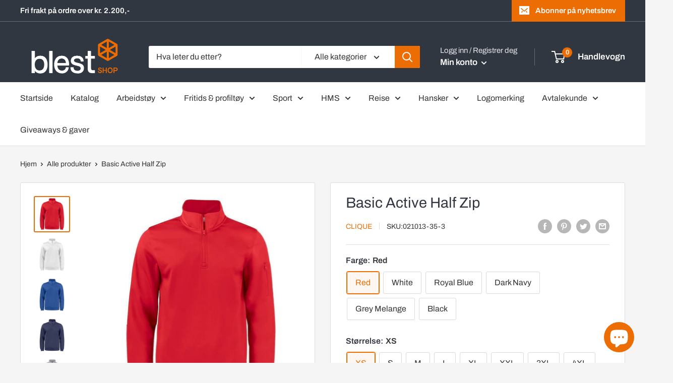

--- FILE ---
content_type: text/html; charset=utf-8
request_url: https://blestshop.no/products/basic-active-half-zip
body_size: 86704
content:
<!doctype html>

<html class="no-js" lang="nb">
  <head>
	<!-- Added by AVADA SEO Suite -->
	


<meta name="google-site-verification" content="zaBUr88tbUrapdjzJcvFDT1OYmEoc8p-D5BFGTPE01M" />


<meta name="twitter:image" content="http://blestshop.no/cdn/shop/products/Image_f94337aa-66ae-40dd-97b6-5c1d153e4ce2.jpg?v=1645989916">
    
<script>
  const avadaLightJsExclude = ['cdn.nfcube.com', 'assets/ecom.js', 'variant-title-king', 'linked_options_variants', 'smile-loader.js', 'smart-product-filter-search', 'rivo-loyalty-referrals', 'avada-cookie-consent', 'consentmo-gdpr', 'quinn'];
  const avadaLightJsInclude = ['https://www.googletagmanager.com/', 'https://connect.facebook.net/', 'https://business-api.tiktok.com/', 'https://static.klaviyo.com/'];
  window.AVADA_SPEED_BLACKLIST = avadaLightJsInclude.map(item => new RegExp(item, 'i'));
  window.AVADA_SPEED_WHITELIST = avadaLightJsExclude.map(item => new RegExp(item, 'i'));
</script>

<script>
  const isSpeedUpEnable = !1731141051972 || Date.now() < 1731141051972;
  if (isSpeedUpEnable) {
    const avadaSpeedUp=0.5;
    if(isSpeedUpEnable) {
  function _0x55aa(_0x575858,_0x2fd0be){const _0x30a92f=_0x1cb5();return _0x55aa=function(_0x4e8b41,_0xcd1690){_0x4e8b41=_0x4e8b41-(0xb5e+0xd*0x147+-0x1b1a);let _0x1c09f7=_0x30a92f[_0x4e8b41];return _0x1c09f7;},_0x55aa(_0x575858,_0x2fd0be);}(function(_0x4ad4dc,_0x42545f){const _0x5c7741=_0x55aa,_0x323f4d=_0x4ad4dc();while(!![]){try{const _0x588ea5=parseInt(_0x5c7741(0x10c))/(0xb6f+-0x1853+0xce5)*(-parseInt(_0x5c7741(0x157))/(-0x2363*0x1+0x1dd4+0x591*0x1))+-parseInt(_0x5c7741(0x171))/(0x269b+-0xeb+-0xf*0x283)*(parseInt(_0x5c7741(0x116))/(0x2e1+0x1*0x17b3+-0x110*0x19))+-parseInt(_0x5c7741(0x147))/(-0x1489+-0x312*0x6+0x26fa*0x1)+-parseInt(_0x5c7741(0xfa))/(-0x744+0x1*0xb5d+-0x413)*(-parseInt(_0x5c7741(0x102))/(-0x1e87+0x9e*-0x16+0x2c22))+parseInt(_0x5c7741(0x136))/(0x1e2d+0x1498+-0x1a3*0x1f)+parseInt(_0x5c7741(0x16e))/(0x460+0x1d96+0x3*-0xb4f)*(-parseInt(_0x5c7741(0xe3))/(-0x9ca+-0x1*-0x93f+0x1*0x95))+parseInt(_0x5c7741(0xf8))/(-0x1f73*0x1+0x6*-0x510+0x3dde);if(_0x588ea5===_0x42545f)break;else _0x323f4d['push'](_0x323f4d['shift']());}catch(_0x5d6d7e){_0x323f4d['push'](_0x323f4d['shift']());}}}(_0x1cb5,-0x193549+0x5dc3*-0x31+-0x2f963*-0x13),(function(){const _0x5cb2b4=_0x55aa,_0x23f9e9={'yXGBq':function(_0x237aef,_0x385938){return _0x237aef!==_0x385938;},'XduVF':function(_0x21018d,_0x56ff60){return _0x21018d===_0x56ff60;},'RChnz':_0x5cb2b4(0xf4)+_0x5cb2b4(0xe9)+_0x5cb2b4(0x14a),'TAsuR':function(_0xe21eca,_0x33e114){return _0xe21eca%_0x33e114;},'EvLYw':function(_0x1326ad,_0x261d04){return _0x1326ad!==_0x261d04;},'nnhAQ':_0x5cb2b4(0x107),'swpMF':_0x5cb2b4(0x16d),'plMMu':_0x5cb2b4(0xe8)+_0x5cb2b4(0x135),'PqBPA':function(_0x2ba85c,_0x35b541){return _0x2ba85c<_0x35b541;},'NKPCA':_0x5cb2b4(0xfc),'TINqh':function(_0x4116e3,_0x3ffd02,_0x2c8722){return _0x4116e3(_0x3ffd02,_0x2c8722);},'BAueN':_0x5cb2b4(0x120),'NgloT':_0x5cb2b4(0x14c),'ThSSU':function(_0xeb212a,_0x4341c1){return _0xeb212a+_0x4341c1;},'lDDHN':function(_0x4a1a48,_0x45ebfb){return _0x4a1a48 instanceof _0x45ebfb;},'toAYB':function(_0xcf0fa9,_0xf5fa6a){return _0xcf0fa9 instanceof _0xf5fa6a;},'VMiyW':function(_0x5300e4,_0x44e0f4){return _0x5300e4(_0x44e0f4);},'iyhbw':_0x5cb2b4(0x119),'zuWfR':function(_0x19c3e4,_0x4ee6e8){return _0x19c3e4<_0x4ee6e8;},'vEmrv':function(_0xd798cf,_0x5ea2dd){return _0xd798cf!==_0x5ea2dd;},'yxERj':function(_0x24b03b,_0x5aa292){return _0x24b03b||_0x5aa292;},'MZpwM':_0x5cb2b4(0x110)+_0x5cb2b4(0x109)+'pt','IeUHK':function(_0x5a4c7e,_0x2edf70){return _0x5a4c7e-_0x2edf70;},'Idvge':function(_0x3b526e,_0x36b469){return _0x3b526e<_0x36b469;},'qRwfm':_0x5cb2b4(0x16b)+_0x5cb2b4(0xf1),'CvXDN':function(_0x4b4208,_0x1db216){return _0x4b4208<_0x1db216;},'acPIM':function(_0x7d44b7,_0x3020d2){return _0x7d44b7(_0x3020d2);},'MyLMO':function(_0x22d4b2,_0xe7a6a0){return _0x22d4b2<_0xe7a6a0;},'boDyh':function(_0x176992,_0x346381,_0xab7fc){return _0x176992(_0x346381,_0xab7fc);},'ZANXD':_0x5cb2b4(0x10f)+_0x5cb2b4(0x12a)+_0x5cb2b4(0x142),'CXwRZ':_0x5cb2b4(0x123)+_0x5cb2b4(0x15f),'AuMHM':_0x5cb2b4(0x161),'KUuFZ':_0x5cb2b4(0xe6),'MSwtw':_0x5cb2b4(0x13a),'ERvPB':_0x5cb2b4(0x134),'ycTDj':_0x5cb2b4(0x15b),'Tvhir':_0x5cb2b4(0x154)},_0x469be1=_0x23f9e9[_0x5cb2b4(0x153)],_0x36fe07={'blacklist':window[_0x5cb2b4(0x11f)+_0x5cb2b4(0x115)+'T'],'whitelist':window[_0x5cb2b4(0x11f)+_0x5cb2b4(0x13e)+'T']},_0x26516a={'blacklisted':[]},_0x34e4a6=(_0x2be2f5,_0x25b3b2)=>{const _0x80dd2=_0x5cb2b4;if(_0x2be2f5&&(!_0x25b3b2||_0x23f9e9[_0x80dd2(0x13b)](_0x25b3b2,_0x469be1))&&(!_0x36fe07[_0x80dd2(0x170)]||_0x36fe07[_0x80dd2(0x170)][_0x80dd2(0x151)](_0xa5c7cf=>_0xa5c7cf[_0x80dd2(0x12b)](_0x2be2f5)))&&(!_0x36fe07[_0x80dd2(0x165)]||_0x36fe07[_0x80dd2(0x165)][_0x80dd2(0x156)](_0x4e2570=>!_0x4e2570[_0x80dd2(0x12b)](_0x2be2f5)))&&_0x23f9e9[_0x80dd2(0xf7)](avadaSpeedUp,0x5*0x256+-0x1*0x66c+-0x542+0.5)&&_0x2be2f5[_0x80dd2(0x137)](_0x23f9e9[_0x80dd2(0xe7)])){const _0x413c89=_0x2be2f5[_0x80dd2(0x16c)];return _0x23f9e9[_0x80dd2(0xf7)](_0x23f9e9[_0x80dd2(0x11e)](_0x413c89,-0x1deb*-0x1+0xf13+-0x2cfc),0x1176+-0x78b*0x5+0x1441);}return _0x2be2f5&&(!_0x25b3b2||_0x23f9e9[_0x80dd2(0xed)](_0x25b3b2,_0x469be1))&&(!_0x36fe07[_0x80dd2(0x170)]||_0x36fe07[_0x80dd2(0x170)][_0x80dd2(0x151)](_0x3d689d=>_0x3d689d[_0x80dd2(0x12b)](_0x2be2f5)))&&(!_0x36fe07[_0x80dd2(0x165)]||_0x36fe07[_0x80dd2(0x165)][_0x80dd2(0x156)](_0x26a7b3=>!_0x26a7b3[_0x80dd2(0x12b)](_0x2be2f5)));},_0x11462f=function(_0x42927f){const _0x346823=_0x5cb2b4,_0x5426ae=_0x42927f[_0x346823(0x159)+'te'](_0x23f9e9[_0x346823(0x14e)]);return _0x36fe07[_0x346823(0x170)]&&_0x36fe07[_0x346823(0x170)][_0x346823(0x156)](_0x107b0d=>!_0x107b0d[_0x346823(0x12b)](_0x5426ae))||_0x36fe07[_0x346823(0x165)]&&_0x36fe07[_0x346823(0x165)][_0x346823(0x151)](_0x1e7160=>_0x1e7160[_0x346823(0x12b)](_0x5426ae));},_0x39299f=new MutationObserver(_0x45c995=>{const _0x21802a=_0x5cb2b4,_0x3bc801={'mafxh':function(_0x6f9c57,_0x229989){const _0x9d39b1=_0x55aa;return _0x23f9e9[_0x9d39b1(0xf7)](_0x6f9c57,_0x229989);},'SrchE':_0x23f9e9[_0x21802a(0xe2)],'pvjbV':_0x23f9e9[_0x21802a(0xf6)]};for(let _0x333494=-0x7d7+-0x893+0x106a;_0x23f9e9[_0x21802a(0x158)](_0x333494,_0x45c995[_0x21802a(0x16c)]);_0x333494++){const {addedNodes:_0x1b685b}=_0x45c995[_0x333494];for(let _0x2f087=0x1f03+0x84b+0x1*-0x274e;_0x23f9e9[_0x21802a(0x158)](_0x2f087,_0x1b685b[_0x21802a(0x16c)]);_0x2f087++){const _0x4e5bac=_0x1b685b[_0x2f087];if(_0x23f9e9[_0x21802a(0xf7)](_0x4e5bac[_0x21802a(0x121)],-0x1f3a+-0x1*0x1b93+-0x3*-0x139a)&&_0x23f9e9[_0x21802a(0xf7)](_0x4e5bac[_0x21802a(0x152)],_0x23f9e9[_0x21802a(0xe0)])){const _0x5d9a67=_0x4e5bac[_0x21802a(0x107)],_0x3fb522=_0x4e5bac[_0x21802a(0x16d)];if(_0x23f9e9[_0x21802a(0x103)](_0x34e4a6,_0x5d9a67,_0x3fb522)){_0x26516a[_0x21802a(0x160)+'d'][_0x21802a(0x128)]([_0x4e5bac,_0x4e5bac[_0x21802a(0x16d)]]),_0x4e5bac[_0x21802a(0x16d)]=_0x469be1;const _0x1e52da=function(_0x2c95ff){const _0x359b13=_0x21802a;if(_0x3bc801[_0x359b13(0x118)](_0x4e5bac[_0x359b13(0x159)+'te'](_0x3bc801[_0x359b13(0x166)]),_0x469be1))_0x2c95ff[_0x359b13(0x112)+_0x359b13(0x150)]();_0x4e5bac[_0x359b13(0xec)+_0x359b13(0x130)](_0x3bc801[_0x359b13(0xe4)],_0x1e52da);};_0x4e5bac[_0x21802a(0x12d)+_0x21802a(0x163)](_0x23f9e9[_0x21802a(0xf6)],_0x1e52da),_0x4e5bac[_0x21802a(0x12c)+_0x21802a(0x131)]&&_0x4e5bac[_0x21802a(0x12c)+_0x21802a(0x131)][_0x21802a(0x11a)+'d'](_0x4e5bac);}}}}});_0x39299f[_0x5cb2b4(0x105)](document[_0x5cb2b4(0x10b)+_0x5cb2b4(0x16a)],{'childList':!![],'subtree':!![]});const _0x2910a9=/[|\\{}()\[\]^$+*?.]/g,_0xa9f173=function(..._0x1baa33){const _0x3053cc=_0x5cb2b4,_0x2e6f61={'mMWha':function(_0x158c76,_0x5c404b){const _0x25a05c=_0x55aa;return _0x23f9e9[_0x25a05c(0xf7)](_0x158c76,_0x5c404b);},'BXirI':_0x23f9e9[_0x3053cc(0x141)],'COGok':function(_0x421bf7,_0x55453a){const _0x4fd417=_0x3053cc;return _0x23f9e9[_0x4fd417(0x167)](_0x421bf7,_0x55453a);},'XLSAp':function(_0x193984,_0x35c446){const _0x5bbecf=_0x3053cc;return _0x23f9e9[_0x5bbecf(0xed)](_0x193984,_0x35c446);},'EygRw':function(_0xfbb69c,_0x21b15d){const _0xe5c840=_0x3053cc;return _0x23f9e9[_0xe5c840(0x104)](_0xfbb69c,_0x21b15d);},'xZuNx':_0x23f9e9[_0x3053cc(0x139)],'SBUaW':function(_0x5739bf,_0x2c2fab){const _0x42cbb1=_0x3053cc;return _0x23f9e9[_0x42cbb1(0x172)](_0x5739bf,_0x2c2fab);},'EAoTR':function(_0x123b29,_0x5b29bf){const _0x2828d2=_0x3053cc;return _0x23f9e9[_0x2828d2(0x11d)](_0x123b29,_0x5b29bf);},'cdYdq':_0x23f9e9[_0x3053cc(0x14e)],'WzJcf':_0x23f9e9[_0x3053cc(0xe2)],'nytPK':function(_0x53f733,_0x4ad021){const _0x4f0333=_0x3053cc;return _0x23f9e9[_0x4f0333(0x148)](_0x53f733,_0x4ad021);},'oUrHG':_0x23f9e9[_0x3053cc(0x14d)],'dnxjX':function(_0xed6b5f,_0x573f55){const _0x57aa03=_0x3053cc;return _0x23f9e9[_0x57aa03(0x15a)](_0xed6b5f,_0x573f55);}};_0x23f9e9[_0x3053cc(0x15d)](_0x1baa33[_0x3053cc(0x16c)],-0x1a3*-0x9+-0xf9*0xb+-0x407*0x1)?(_0x36fe07[_0x3053cc(0x170)]=[],_0x36fe07[_0x3053cc(0x165)]=[]):(_0x36fe07[_0x3053cc(0x170)]&&(_0x36fe07[_0x3053cc(0x170)]=_0x36fe07[_0x3053cc(0x170)][_0x3053cc(0x106)](_0xa8e001=>_0x1baa33[_0x3053cc(0x156)](_0x4a8a28=>{const _0x2e425b=_0x3053cc;if(_0x2e6f61[_0x2e425b(0x111)](typeof _0x4a8a28,_0x2e6f61[_0x2e425b(0x155)]))return!_0xa8e001[_0x2e425b(0x12b)](_0x4a8a28);else{if(_0x2e6f61[_0x2e425b(0xeb)](_0x4a8a28,RegExp))return _0x2e6f61[_0x2e425b(0x145)](_0xa8e001[_0x2e425b(0xdf)](),_0x4a8a28[_0x2e425b(0xdf)]());}}))),_0x36fe07[_0x3053cc(0x165)]&&(_0x36fe07[_0x3053cc(0x165)]=[..._0x36fe07[_0x3053cc(0x165)],..._0x1baa33[_0x3053cc(0xff)](_0x4e4c02=>{const _0x7c755c=_0x3053cc;if(_0x23f9e9[_0x7c755c(0xf7)](typeof _0x4e4c02,_0x23f9e9[_0x7c755c(0x141)])){const _0x932437=_0x4e4c02[_0x7c755c(0xea)](_0x2910a9,_0x23f9e9[_0x7c755c(0x16f)]),_0x34e686=_0x23f9e9[_0x7c755c(0xf0)](_0x23f9e9[_0x7c755c(0xf0)]('.*',_0x932437),'.*');if(_0x36fe07[_0x7c755c(0x165)][_0x7c755c(0x156)](_0x21ef9a=>_0x21ef9a[_0x7c755c(0xdf)]()!==_0x34e686[_0x7c755c(0xdf)]()))return new RegExp(_0x34e686);}else{if(_0x23f9e9[_0x7c755c(0x117)](_0x4e4c02,RegExp)){if(_0x36fe07[_0x7c755c(0x165)][_0x7c755c(0x156)](_0x5a3f09=>_0x5a3f09[_0x7c755c(0xdf)]()!==_0x4e4c02[_0x7c755c(0xdf)]()))return _0x4e4c02;}}return null;})[_0x3053cc(0x106)](Boolean)]));const _0x3eeb55=document[_0x3053cc(0x11b)+_0x3053cc(0x10e)](_0x23f9e9[_0x3053cc(0xf0)](_0x23f9e9[_0x3053cc(0xf0)](_0x23f9e9[_0x3053cc(0x122)],_0x469be1),'"]'));for(let _0xf831f7=-0x21aa+-0x1793+0x393d*0x1;_0x23f9e9[_0x3053cc(0x14b)](_0xf831f7,_0x3eeb55[_0x3053cc(0x16c)]);_0xf831f7++){const _0x5868cb=_0x3eeb55[_0xf831f7];_0x23f9e9[_0x3053cc(0x132)](_0x11462f,_0x5868cb)&&(_0x26516a[_0x3053cc(0x160)+'d'][_0x3053cc(0x128)]([_0x5868cb,_0x23f9e9[_0x3053cc(0x14d)]]),_0x5868cb[_0x3053cc(0x12c)+_0x3053cc(0x131)][_0x3053cc(0x11a)+'d'](_0x5868cb));}let _0xdf8cd0=-0x17da+0x2461+-0xc87*0x1;[..._0x26516a[_0x3053cc(0x160)+'d']][_0x3053cc(0x10d)](([_0x226aeb,_0x33eaa7],_0xe33bca)=>{const _0x2aa7bf=_0x3053cc;if(_0x2e6f61[_0x2aa7bf(0x143)](_0x11462f,_0x226aeb)){const _0x41da0d=document[_0x2aa7bf(0x11c)+_0x2aa7bf(0x131)](_0x2e6f61[_0x2aa7bf(0x127)]);for(let _0x6784c7=0xd7b+-0xaa5+-0x2d6;_0x2e6f61[_0x2aa7bf(0x164)](_0x6784c7,_0x226aeb[_0x2aa7bf(0xe5)][_0x2aa7bf(0x16c)]);_0x6784c7++){const _0x4ca758=_0x226aeb[_0x2aa7bf(0xe5)][_0x6784c7];_0x2e6f61[_0x2aa7bf(0x12f)](_0x4ca758[_0x2aa7bf(0x133)],_0x2e6f61[_0x2aa7bf(0x13f)])&&_0x2e6f61[_0x2aa7bf(0x145)](_0x4ca758[_0x2aa7bf(0x133)],_0x2e6f61[_0x2aa7bf(0x100)])&&_0x41da0d[_0x2aa7bf(0xe1)+'te'](_0x4ca758[_0x2aa7bf(0x133)],_0x226aeb[_0x2aa7bf(0xe5)][_0x6784c7][_0x2aa7bf(0x12e)]);}_0x41da0d[_0x2aa7bf(0xe1)+'te'](_0x2e6f61[_0x2aa7bf(0x13f)],_0x226aeb[_0x2aa7bf(0x107)]),_0x41da0d[_0x2aa7bf(0xe1)+'te'](_0x2e6f61[_0x2aa7bf(0x100)],_0x2e6f61[_0x2aa7bf(0x101)](_0x33eaa7,_0x2e6f61[_0x2aa7bf(0x126)])),document[_0x2aa7bf(0x113)][_0x2aa7bf(0x146)+'d'](_0x41da0d),_0x26516a[_0x2aa7bf(0x160)+'d'][_0x2aa7bf(0x162)](_0x2e6f61[_0x2aa7bf(0x13d)](_0xe33bca,_0xdf8cd0),-0x105d*0x2+0x1*-0xeaa+0x2f65),_0xdf8cd0++;}}),_0x36fe07[_0x3053cc(0x170)]&&_0x23f9e9[_0x3053cc(0xf3)](_0x36fe07[_0x3053cc(0x170)][_0x3053cc(0x16c)],0x10f2+-0x1a42+0x951)&&_0x39299f[_0x3053cc(0x15c)]();},_0x4c2397=document[_0x5cb2b4(0x11c)+_0x5cb2b4(0x131)],_0x573f89={'src':Object[_0x5cb2b4(0x14f)+_0x5cb2b4(0xfd)+_0x5cb2b4(0x144)](HTMLScriptElement[_0x5cb2b4(0xf9)],_0x23f9e9[_0x5cb2b4(0x14e)]),'type':Object[_0x5cb2b4(0x14f)+_0x5cb2b4(0xfd)+_0x5cb2b4(0x144)](HTMLScriptElement[_0x5cb2b4(0xf9)],_0x23f9e9[_0x5cb2b4(0xe2)])};document[_0x5cb2b4(0x11c)+_0x5cb2b4(0x131)]=function(..._0x4db605){const _0x1480b5=_0x5cb2b4,_0x3a6982={'KNNxG':function(_0x32fa39,_0x2a57e4,_0x3cc08f){const _0x5ead12=_0x55aa;return _0x23f9e9[_0x5ead12(0x169)](_0x32fa39,_0x2a57e4,_0x3cc08f);}};if(_0x23f9e9[_0x1480b5(0x13b)](_0x4db605[-0x4*-0x376+0x4*0x2f+-0xe94][_0x1480b5(0x140)+'e'](),_0x23f9e9[_0x1480b5(0x139)]))return _0x4c2397[_0x1480b5(0x114)](document)(..._0x4db605);const _0x2f091d=_0x4c2397[_0x1480b5(0x114)](document)(..._0x4db605);try{Object[_0x1480b5(0xf2)+_0x1480b5(0x149)](_0x2f091d,{'src':{..._0x573f89[_0x1480b5(0x107)],'set'(_0x3ae2bc){const _0x5d6fdc=_0x1480b5;_0x3a6982[_0x5d6fdc(0x129)](_0x34e4a6,_0x3ae2bc,_0x2f091d[_0x5d6fdc(0x16d)])&&_0x573f89[_0x5d6fdc(0x16d)][_0x5d6fdc(0x10a)][_0x5d6fdc(0x125)](this,_0x469be1),_0x573f89[_0x5d6fdc(0x107)][_0x5d6fdc(0x10a)][_0x5d6fdc(0x125)](this,_0x3ae2bc);}},'type':{..._0x573f89[_0x1480b5(0x16d)],'get'(){const _0x436e9e=_0x1480b5,_0x4b63b9=_0x573f89[_0x436e9e(0x16d)][_0x436e9e(0xfb)][_0x436e9e(0x125)](this);if(_0x23f9e9[_0x436e9e(0xf7)](_0x4b63b9,_0x469be1)||_0x23f9e9[_0x436e9e(0x103)](_0x34e4a6,this[_0x436e9e(0x107)],_0x4b63b9))return null;return _0x4b63b9;},'set'(_0x174ea3){const _0x1dff57=_0x1480b5,_0xa2fd13=_0x23f9e9[_0x1dff57(0x103)](_0x34e4a6,_0x2f091d[_0x1dff57(0x107)],_0x2f091d[_0x1dff57(0x16d)])?_0x469be1:_0x174ea3;_0x573f89[_0x1dff57(0x16d)][_0x1dff57(0x10a)][_0x1dff57(0x125)](this,_0xa2fd13);}}}),_0x2f091d[_0x1480b5(0xe1)+'te']=function(_0x5b0870,_0x8c60d5){const _0xab22d4=_0x1480b5;if(_0x23f9e9[_0xab22d4(0xf7)](_0x5b0870,_0x23f9e9[_0xab22d4(0xe2)])||_0x23f9e9[_0xab22d4(0xf7)](_0x5b0870,_0x23f9e9[_0xab22d4(0x14e)]))_0x2f091d[_0x5b0870]=_0x8c60d5;else HTMLScriptElement[_0xab22d4(0xf9)][_0xab22d4(0xe1)+'te'][_0xab22d4(0x125)](_0x2f091d,_0x5b0870,_0x8c60d5);};}catch(_0x5a9461){console[_0x1480b5(0x168)](_0x23f9e9[_0x1480b5(0xef)],_0x5a9461);}return _0x2f091d;};const _0x5883c5=[_0x23f9e9[_0x5cb2b4(0xfe)],_0x23f9e9[_0x5cb2b4(0x13c)],_0x23f9e9[_0x5cb2b4(0xf5)],_0x23f9e9[_0x5cb2b4(0x15e)],_0x23f9e9[_0x5cb2b4(0x138)],_0x23f9e9[_0x5cb2b4(0x124)]],_0x4ab8d2=_0x5883c5[_0x5cb2b4(0xff)](_0x439d08=>{return{'type':_0x439d08,'listener':()=>_0xa9f173(),'options':{'passive':!![]}};});_0x4ab8d2[_0x5cb2b4(0x10d)](_0x4d3535=>{const _0x3882ab=_0x5cb2b4;document[_0x3882ab(0x12d)+_0x3882ab(0x163)](_0x4d3535[_0x3882ab(0x16d)],_0x4d3535[_0x3882ab(0xee)],_0x4d3535[_0x3882ab(0x108)]);});}()));function _0x1cb5(){const _0x15f8e0=['ault','some','tagName','CXwRZ','wheel','BXirI','every','6lYvYYX','PqBPA','getAttribu','IeUHK','touchstart','disconnect','Idvge','ERvPB','/blocked','blackliste','keydown','splice','stener','SBUaW','whitelist','SrchE','toAYB','warn','boDyh','ement','script[typ','length','type','346347wGqEBH','NgloT','blacklist','33OVoYHk','zuWfR','toString','NKPCA','setAttribu','swpMF','230EEqEiq','pvjbV','attributes','mousemove','RChnz','beforescri','y.com/exte','replace','COGok','removeEven','EvLYw','listener','ZANXD','ThSSU','e="','defineProp','MyLMO','cdn.shopif','MSwtw','plMMu','XduVF','22621984JRJQxz','prototype','8818116NVbcZr','get','SCRIPT','ertyDescri','AuMHM','map','WzJcf','nytPK','7kiZatp','TINqh','VMiyW','observe','filter','src','options','n/javascri','set','documentEl','478083wuqgQV','forEach','torAll','Avada cann','applicatio','mMWha','preventDef','head','bind','D_BLACKLIS','75496skzGVx','lDDHN','mafxh','script','removeChil','querySelec','createElem','vEmrv','TAsuR','AVADA_SPEE','string','nodeType','qRwfm','javascript','Tvhir','call','oUrHG','xZuNx','push','KNNxG','ot lazy lo','test','parentElem','addEventLi','value','EAoTR','tListener','ent','acPIM','name','touchmove','ptexecute','6968312SmqlIb','includes','ycTDj','iyhbw','touchend','yXGBq','KUuFZ','dnxjX','D_WHITELIS','cdYdq','toLowerCas','BAueN','ad script','EygRw','ptor','XLSAp','appendChil','4975500NoPAFA','yxERj','erties','nsions','CvXDN','\$&','MZpwM','nnhAQ','getOwnProp'];_0x1cb5=function(){return _0x15f8e0;};return _0x1cb5();}
}
    class LightJsLoader{constructor(e){this.jQs=[],this.listener=this.handleListener.bind(this,e),this.scripts=["default","defer","async"].reduce(((e,t)=>({...e,[t]:[]})),{});const t=this;e.forEach((e=>window.addEventListener(e,t.listener,{passive:!0})))}handleListener(e){const t=this;return e.forEach((e=>window.removeEventListener(e,t.listener))),"complete"===document.readyState?this.handleDOM():document.addEventListener("readystatechange",(e=>{if("complete"===e.target.readyState)return setTimeout(t.handleDOM.bind(t),1)}))}async handleDOM(){this.suspendEvent(),this.suspendJQuery(),this.findScripts(),this.preloadScripts();for(const e of Object.keys(this.scripts))await this.replaceScripts(this.scripts[e]);for(const e of["DOMContentLoaded","readystatechange"])await this.requestRepaint(),document.dispatchEvent(new Event("lightJS-"+e));document.lightJSonreadystatechange&&document.lightJSonreadystatechange();for(const e of["DOMContentLoaded","load"])await this.requestRepaint(),window.dispatchEvent(new Event("lightJS-"+e));await this.requestRepaint(),window.lightJSonload&&window.lightJSonload(),await this.requestRepaint(),this.jQs.forEach((e=>e(window).trigger("lightJS-jquery-load"))),window.dispatchEvent(new Event("lightJS-pageshow")),await this.requestRepaint(),window.lightJSonpageshow&&window.lightJSonpageshow()}async requestRepaint(){return new Promise((e=>requestAnimationFrame(e)))}findScripts(){document.querySelectorAll("script[type=lightJs]").forEach((e=>{e.hasAttribute("src")?e.hasAttribute("async")&&e.async?this.scripts.async.push(e):e.hasAttribute("defer")&&e.defer?this.scripts.defer.push(e):this.scripts.default.push(e):this.scripts.default.push(e)}))}preloadScripts(){const e=this,t=Object.keys(this.scripts).reduce(((t,n)=>[...t,...e.scripts[n]]),[]),n=document.createDocumentFragment();t.forEach((e=>{const t=e.getAttribute("src");if(!t)return;const s=document.createElement("link");s.href=t,s.rel="preload",s.as="script",n.appendChild(s)})),document.head.appendChild(n)}async replaceScripts(e){let t;for(;t=e.shift();)await this.requestRepaint(),new Promise((e=>{const n=document.createElement("script");[...t.attributes].forEach((e=>{"type"!==e.nodeName&&n.setAttribute(e.nodeName,e.nodeValue)})),t.hasAttribute("src")?(n.addEventListener("load",e),n.addEventListener("error",e)):(n.text=t.text,e()),t.parentNode.replaceChild(n,t)}))}suspendEvent(){const e={};[{obj:document,name:"DOMContentLoaded"},{obj:window,name:"DOMContentLoaded"},{obj:window,name:"load"},{obj:window,name:"pageshow"},{obj:document,name:"readystatechange"}].map((t=>function(t,n){function s(n){return e[t].list.indexOf(n)>=0?"lightJS-"+n:n}e[t]||(e[t]={list:[n],add:t.addEventListener,remove:t.removeEventListener},t.addEventListener=(...n)=>{n[0]=s(n[0]),e[t].add.apply(t,n)},t.removeEventListener=(...n)=>{n[0]=s(n[0]),e[t].remove.apply(t,n)})}(t.obj,t.name))),[{obj:document,name:"onreadystatechange"},{obj:window,name:"onpageshow"}].map((e=>function(e,t){let n=e[t];Object.defineProperty(e,t,{get:()=>n||function(){},set:s=>{e["lightJS"+t]=n=s}})}(e.obj,e.name)))}suspendJQuery(){const e=this;let t=window.jQuery;Object.defineProperty(window,"jQuery",{get:()=>t,set(n){if(!n||!n.fn||!e.jQs.includes(n))return void(t=n);n.fn.ready=n.fn.init.prototype.ready=e=>{e.bind(document)(n)};const s=n.fn.on;n.fn.on=n.fn.init.prototype.on=function(...e){if(window!==this[0])return s.apply(this,e),this;const t=e=>e.split(" ").map((e=>"load"===e||0===e.indexOf("load.")?"lightJS-jquery-load":e)).join(" ");return"string"==typeof e[0]||e[0]instanceof String?(e[0]=t(e[0]),s.apply(this,e),this):("object"==typeof e[0]&&Object.keys(e[0]).forEach((n=>{delete Object.assign(e[0],{[t(n)]:e[0][n]})[n]})),s.apply(this,e),this)},e.jQs.push(n),t=n}})}}
new LightJsLoader(["keydown","mousemove","touchend","touchmove","touchstart","wheel"]);
  }
</script>



<!-- Added by AVADA SEO Suite: Product Structured Data -->
<script type="application/ld+json">{
"@context": "https://schema.org/",
"@type": "Product",
"@id": "https://blestshop.no/products/basic-active-half-zip",
"name": "Basic Active Half Zip",
"description": "Half Zip genser i unisexmodell. Ton-i-ton glidelås, Herringbone nakkebånd og ribb i nedekant og ermavslutning. Tilpasset for hodetelefoner. Spun dyed.  Label i nakken kan rives av, slik at den enkelt kan erstattes med kundens egen label. Produkt informasjonFabrics100% PolyesterGenderHerrer, Unisex, DamerVekt280 g/m2 VaskerådSertifiseringer ",
"brand": {
  "@type": "Brand",
  "name": "Clique"
},
"offers": {
  "@type": "Offer",
  "price": "299.0",
  "priceCurrency": "NOK",
  "itemCondition": "https://schema.org/NewCondition",
  "availability": "https://schema.org/InStock",
  "url": "https://blestshop.no/products/basic-active-half-zip"
},
"image": [
  "https://blestshop.no/cdn/shop/products/Image_f94337aa-66ae-40dd-97b6-5c1d153e4ce2.jpg?v=1645989916",
  "https://blestshop.no/cdn/shop/products/Medium_021013-00_BasicActiveHalfZip_White_front.jpg?v=1645989918",
  "https://blestshop.no/cdn/shop/products/Image_254a6545-6d7d-4ca2-a7c8-39ade8bb7cf8.jpg?v=1645989921",
  "https://blestshop.no/cdn/shop/products/Image_3ce7a1a6-16fa-4309-a4a0-0bd60c81235c.jpg?v=1645989924",
  "https://blestshop.no/cdn/shop/products/Image_e19b7967-2e44-4fd8-95c9-5bbfbfb71dd9.jpg?v=1645989926",
  "https://blestshop.no/cdn/shop/products/Image_3cf501b9-446b-41f2-8435-e626b241a65a.jpg?v=1645989929",
  "https://blestshop.no/cdn/shop/products/Medium_021013_021015_ss22_2.jpg?v=1645989932",
  "https://blestshop.no/cdn/shop/products/Medium_021013_021016_v3_IM_CLIQUE_2020.jpg?v=1645989934",
  "https://blestshop.no/cdn/shop/products/Medium_021013_021016_v2_IM_CLIQUE_2020.jpg?v=1645989936",
  "https://blestshop.no/cdn/shop/products/Medium_021013_021016_IM_CLIQUE_2020.jpg?v=1645989939",
  "https://blestshop.no/cdn/shop/products/Medium_021013_BasicActiveHalfZip_35_L.jpg?v=1645989940",
  "https://blestshop.no/cdn/shop/products/Medium_021013_BasicActiveHalfZip_55_B.jpg?v=1645989943"
],
"releaseDate": "2021-03-26 19:02:20 +0100",
"sku": "021013-35-3",
"mpn": "021013-35-3"}</script>
<!-- /Added by AVADA SEO Suite --><!-- Added by AVADA SEO Suite: Breadcrumb Structured Data  -->
<script type="application/ld+json">{
  "@context": "https://schema.org",
  "@type": "BreadcrumbList",
  "itemListElement": [{
    "@type": "ListItem",
    "position": 1,
    "name": "Home",
    "item": "https://blestshop.no"
  }, {
    "@type": "ListItem",
    "position": 2,
    "name": "Basic Active Half Zip",
    "item": "https://blestshop.no/products/basic-active-half-zip"
  }]
}
</script>
<!-- Added by AVADA SEO Suite -->



	<!-- /Added by AVADA SEO Suite --><link href="//blestshop.no/cdn/shop/t/10/assets/tiny.content.min.css?v=33864" rel="stylesheet" type="text/css" media="all" />


    <meta charset="utf-8">
    <meta name="viewport" content="width=device-width, initial-scale=1.0, height=device-height, minimum-scale=1.0, maximum-scale=5.0">
    <meta name="theme-color" content="#ed6d05"><title>Basic Active Half Zip
</title><meta name="description" content="Half Zip genser i unisexmodell. Ton-i-ton glidelås, Herringbone nakkebånd og ribb i nedekant og ermavslutning. Tilpasset for hodetelefoner. Spun dyed. Label i nakken kan rives av, slik at den enkelt kan erstattes med kundens egen label.   Produkt informasjon Fabrics 100% Polyester Gender Herrer, Unisex, Damer Vekt 280 "><link rel="canonical" href="https://blestshop.no/products/basic-active-half-zip"><link rel="shortcut icon" href="//blestshop.no/cdn/shop/files/favikon_blest_96x96.png?v=1618309077" type="image/png"><link rel="preload" as="style" href="//blestshop.no/cdn/shop/t/10/assets/theme.css?v=71835494738525306291693467169">
    <link rel="preload" as="script" href="//blestshop.no/cdn/shop/t/10/assets/theme.min.js?v=69657798291613190101693468478">
    <link rel="preconnect" href="https://cdn.shopify.com">
    <link rel="preconnect" href="https://fonts.shopifycdn.com">
    <link rel="dns-prefetch" href="https://productreviews.shopifycdn.com">
    <link rel="dns-prefetch" href="https://ajax.googleapis.com">
    <link rel="dns-prefetch" href="https://maps.googleapis.com">
    <link rel="dns-prefetch" href="https://maps.gstatic.com">

    <meta property="og:type" content="product">
  <meta property="og:title" content="Basic Active Half Zip"><meta property="og:image" content="http://blestshop.no/cdn/shop/products/Image_f94337aa-66ae-40dd-97b6-5c1d153e4ce2.jpg?v=1645989916">
    <meta property="og:image:secure_url" content="https://blestshop.no/cdn/shop/products/Image_f94337aa-66ae-40dd-97b6-5c1d153e4ce2.jpg?v=1645989916">
    <meta property="og:image:width" content="944">
    <meta property="og:image:height" content="944"><meta property="product:price:amount" content="299,00">
  <meta property="product:price:currency" content="NOK"><meta property="og:description" content="Half Zip genser i unisexmodell. Ton-i-ton glidelås, Herringbone nakkebånd og ribb i nedekant og ermavslutning. Tilpasset for hodetelefoner. Spun dyed. Label i nakken kan rives av, slik at den enkelt kan erstattes med kundens egen label.   Produkt informasjon Fabrics 100% Polyester Gender Herrer, Unisex, Damer Vekt 280 "><meta property="og:url" content="https://blestshop.no/products/basic-active-half-zip">
<meta property="og:site_name" content="BlestShop"><meta name="twitter:card" content="summary"><meta name="twitter:title" content="Basic Active Half Zip">
  <meta name="twitter:description" content="Half Zip genser i unisexmodell. Ton-i-ton glidelås, Herringbone nakkebånd og ribb i nedekant og ermavslutning. Tilpasset for hodetelefoner. Spun dyed.  Label i nakken kan rives av, slik at den enkelt kan erstattes med kundens egen label.
 
Produkt informasjon



Fabrics
100% Polyester


Gender
Herrer, Unisex, Damer


Vekt
280 g/m2



 

Vaskeråd

Sertifiseringer
 ">
  <meta name="twitter:image" content="https://blestshop.no/cdn/shop/products/Image_f94337aa-66ae-40dd-97b6-5c1d153e4ce2_600x600_crop_center.jpg?v=1645989916">
    <link rel="preload" href="//blestshop.no/cdn/fonts/archivo/archivo_n4.dc8d917cc69af0a65ae04d01fd8eeab28a3573c9.woff2" as="font" type="font/woff2" crossorigin>
<link rel="preload" href="//blestshop.no/cdn/fonts/archivo/archivo_n4.dc8d917cc69af0a65ae04d01fd8eeab28a3573c9.woff2" as="font" type="font/woff2" crossorigin>

<style>
  @font-face {
  font-family: Archivo;
  font-weight: 400;
  font-style: normal;
  font-display: swap;
  src: url("//blestshop.no/cdn/fonts/archivo/archivo_n4.dc8d917cc69af0a65ae04d01fd8eeab28a3573c9.woff2") format("woff2"),
       url("//blestshop.no/cdn/fonts/archivo/archivo_n4.bd6b9c34fdb81d7646836be8065ce3c80a2cc984.woff") format("woff");
}

  @font-face {
  font-family: Archivo;
  font-weight: 400;
  font-style: normal;
  font-display: swap;
  src: url("//blestshop.no/cdn/fonts/archivo/archivo_n4.dc8d917cc69af0a65ae04d01fd8eeab28a3573c9.woff2") format("woff2"),
       url("//blestshop.no/cdn/fonts/archivo/archivo_n4.bd6b9c34fdb81d7646836be8065ce3c80a2cc984.woff") format("woff");
}

@font-face {
  font-family: Archivo;
  font-weight: 600;
  font-style: normal;
  font-display: swap;
  src: url("//blestshop.no/cdn/fonts/archivo/archivo_n6.06ce7cb3e84f9557d04c35761e39e39ea101fb19.woff2") format("woff2"),
       url("//blestshop.no/cdn/fonts/archivo/archivo_n6.5dd16bc207dfc6d25ca8472d89387d828f610453.woff") format("woff");
}

@font-face {
  font-family: Archivo;
  font-weight: 400;
  font-style: italic;
  font-display: swap;
  src: url("//blestshop.no/cdn/fonts/archivo/archivo_i4.37d8c4e02dc4f8e8b559f47082eb24a5c48c2908.woff2") format("woff2"),
       url("//blestshop.no/cdn/fonts/archivo/archivo_i4.839d35d75c605237591e73815270f86ab696602c.woff") format("woff");
}


  @font-face {
  font-family: Archivo;
  font-weight: 700;
  font-style: normal;
  font-display: swap;
  src: url("//blestshop.no/cdn/fonts/archivo/archivo_n7.651b020b3543640c100112be6f1c1b8e816c7f13.woff2") format("woff2"),
       url("//blestshop.no/cdn/fonts/archivo/archivo_n7.7e9106d320e6594976a7dcb57957f3e712e83c96.woff") format("woff");
}

  @font-face {
  font-family: Archivo;
  font-weight: 400;
  font-style: italic;
  font-display: swap;
  src: url("//blestshop.no/cdn/fonts/archivo/archivo_i4.37d8c4e02dc4f8e8b559f47082eb24a5c48c2908.woff2") format("woff2"),
       url("//blestshop.no/cdn/fonts/archivo/archivo_i4.839d35d75c605237591e73815270f86ab696602c.woff") format("woff");
}

  @font-face {
  font-family: Archivo;
  font-weight: 700;
  font-style: italic;
  font-display: swap;
  src: url("//blestshop.no/cdn/fonts/archivo/archivo_i7.3dc798c6f261b8341dd97dd5c78d97d457c63517.woff2") format("woff2"),
       url("//blestshop.no/cdn/fonts/archivo/archivo_i7.3b65e9d326e7379bd5f15bcb927c5d533d950ff6.woff") format("woff");
}


  :root {
    --default-text-font-size : 15px;
    --base-text-font-size    : 16px;
    --heading-font-family    : Archivo, sans-serif;
    --heading-font-weight    : 400;
    --heading-font-style     : normal;
    --text-font-family       : Archivo, sans-serif;
    --text-font-weight       : 400;
    --text-font-style        : normal;
    --text-font-bolder-weight: 600;
    --text-link-decoration   : underline;

    --text-color               : #616161;
    --text-color-rgb           : 97, 97, 97;
    --heading-color            : #303740;
    --border-color             : #e8e8e8;
    --border-color-rgb         : 232, 232, 232;
    --form-border-color        : #dbdbdb;
    --accent-color             : #ed6d05;
    --accent-color-rgb         : 237, 109, 5;
    --link-color               : #ed6d05;
    --link-color-hover         : #a24b03;
    --background               : #f5f5f5;
    --secondary-background     : #ffffff;
    --secondary-background-rgb : 255, 255, 255;
    --accent-background        : rgba(237, 109, 5, 0.08);

    --input-background: #ffffff;

    --error-color       : #cf0e0e;
    --error-background  : rgba(207, 14, 14, 0.07);
    --success-color     : #1c7b36;
    --success-background: rgba(28, 123, 54, 0.11);

    --primary-button-background      : #ed6d05;
    --primary-button-background-rgb  : 237, 109, 5;
    --primary-button-text-color      : #ffffff;
    --secondary-button-background    : #303740;
    --secondary-button-background-rgb: 48, 55, 64;
    --secondary-button-text-color    : #ffffff;

    --header-background      : #303740;
    --header-text-color      : #ffffff;
    --header-light-text-color: #e8e8e8;
    --header-border-color    : rgba(232, 232, 232, 0.3);
    --header-accent-color    : #ed6d05;

    --footer-background-color:    #303740;
    --footer-heading-text-color:  #ffffff;
    --footer-body-text-color:     #ffffff;
    --footer-body-text-color-rgb: 255, 255, 255;
    --footer-accent-color:        #ed6d05;
    --footer-accent-color-rgb:    237, 109, 5;
    --footer-border:              none;
    
    --flickity-arrow-color: #b5b5b5;--product-on-sale-accent           : #ed6d05;
    --product-on-sale-accent-rgb       : 237, 109, 5;
    --product-on-sale-color            : #ffffff;
    --product-in-stock-color           : #1c7b36;
    --product-low-stock-color          : #cf0e0e;
    --product-sold-out-color           : #8a9297;
    --product-custom-label-1-background: #3f6ab1;
    --product-custom-label-1-color     : #ffffff;
    --product-custom-label-2-background: #8a44ae;
    --product-custom-label-2-color     : #ffffff;
    --product-review-star-color        : #ffbd00;

    --mobile-container-gutter : 20px;
    --desktop-container-gutter: 40px;
  }
</style>

<script>
  // IE11 does not have support for CSS variables, so we have to polyfill them
  if (!(((window || {}).CSS || {}).supports && window.CSS.supports('(--a: 0)'))) {
    const script = document.createElement('script');
    script.type = 'text/javascript';
    script.src = 'https://cdn.jsdelivr.net/npm/css-vars-ponyfill@2';
    script.onload = function() {
      cssVars({});
    };

    document.getElementsByTagName('head')[0].appendChild(script);
  }
</script>


    <script>window.performance && window.performance.mark && window.performance.mark('shopify.content_for_header.start');</script><meta name="google-site-verification" content="zUFhGFGG76cf-tyUJnOwdJS94_7NXJoetZ1vPlosP24">
<meta id="shopify-digital-wallet" name="shopify-digital-wallet" content="/55557619881/digital_wallets/dialog">
<link rel="alternate" type="application/json+oembed" href="https://blestshop.no/products/basic-active-half-zip.oembed">
<script async="async" src="/checkouts/internal/preloads.js?locale=nb-NO"></script>
<script id="shopify-features" type="application/json">{"accessToken":"e65a28c9c661ceb324319308660559ec","betas":["rich-media-storefront-analytics"],"domain":"blestshop.no","predictiveSearch":true,"shopId":55557619881,"locale":"nb"}</script>
<script>var Shopify = Shopify || {};
Shopify.shop = "test-nygm.myshopify.com";
Shopify.locale = "nb";
Shopify.currency = {"active":"NOK","rate":"1.0"};
Shopify.country = "NO";
Shopify.theme = {"name":"T-selector app","id":137275670746,"schema_name":"Warehouse","schema_version":"1.16.6","theme_store_id":871,"role":"main"};
Shopify.theme.handle = "null";
Shopify.theme.style = {"id":null,"handle":null};
Shopify.cdnHost = "blestshop.no/cdn";
Shopify.routes = Shopify.routes || {};
Shopify.routes.root = "/";</script>
<script type="module">!function(o){(o.Shopify=o.Shopify||{}).modules=!0}(window);</script>
<script>!function(o){function n(){var o=[];function n(){o.push(Array.prototype.slice.apply(arguments))}return n.q=o,n}var t=o.Shopify=o.Shopify||{};t.loadFeatures=n(),t.autoloadFeatures=n()}(window);</script>
<script id="shop-js-analytics" type="application/json">{"pageType":"product"}</script>
<script defer="defer" async type="module" src="//blestshop.no/cdn/shopifycloud/shop-js/modules/v2/client.init-shop-cart-sync_C0-AsKL0.nb.esm.js"></script>
<script defer="defer" async type="module" src="//blestshop.no/cdn/shopifycloud/shop-js/modules/v2/chunk.common_Cg_luW-g.esm.js"></script>
<script type="module">
  await import("//blestshop.no/cdn/shopifycloud/shop-js/modules/v2/client.init-shop-cart-sync_C0-AsKL0.nb.esm.js");
await import("//blestshop.no/cdn/shopifycloud/shop-js/modules/v2/chunk.common_Cg_luW-g.esm.js");

  window.Shopify.SignInWithShop?.initShopCartSync?.({"fedCMEnabled":true,"windoidEnabled":true});

</script>
<script>(function() {
  var isLoaded = false;
  function asyncLoad() {
    if (isLoaded) return;
    isLoaded = true;
    var urls = ["https:\/\/assets.getuploadkit.com\/assets\/uploadkit-client.js?shop=test-nygm.myshopify.com","https:\/\/cdn.jsdelivr.net\/gh\/yunmuqing\/tab-1.0.0@latest\/TnneA4W36det67xK.js?shop=test-nygm.myshopify.com"];
    for (var i = 0; i < urls.length; i++) {
      var s = document.createElement('script');
      if ((!1731141051972 || Date.now() < 1731141051972) &&
      (!window.AVADA_SPEED_BLACKLIST || window.AVADA_SPEED_BLACKLIST.some(pattern => pattern.test(s))) &&
      (!window.AVADA_SPEED_WHITELIST || window.AVADA_SPEED_WHITELIST.every(pattern => !pattern.test(s)))) s.type = 'lightJs'; else s.type = 'text/javascript';
      s.async = true;
      s.src = urls[i];
      var x = document.getElementsByTagName('script')[0];
      x.parentNode.insertBefore(s, x);
    }
  };
  if(window.attachEvent) {
    window.attachEvent('onload', asyncLoad);
  } else {
    window.addEventListener('load', asyncLoad, false);
  }
})();</script>
<script id="__st">var __st={"a":55557619881,"offset":3600,"reqid":"b4696a79-b248-41d9-8bc2-0a19d3f31d57-1768960167","pageurl":"blestshop.no\/products\/basic-active-half-zip","u":"a7641f298f7b","p":"product","rtyp":"product","rid":6637026869417};</script>
<script>window.ShopifyPaypalV4VisibilityTracking = true;</script>
<script id="form-persister">!function(){'use strict';const t='contact',e='new_comment',n=[[t,t],['blogs',e],['comments',e],[t,'customer']],o='password',r='form_key',c=['recaptcha-v3-token','g-recaptcha-response','h-captcha-response',o],s=()=>{try{return window.sessionStorage}catch{return}},i='__shopify_v',u=t=>t.elements[r],a=function(){const t=[...n].map((([t,e])=>`form[action*='/${t}']:not([data-nocaptcha='true']) input[name='form_type'][value='${e}']`)).join(',');var e;return e=t,()=>e?[...document.querySelectorAll(e)].map((t=>t.form)):[]}();function m(t){const e=u(t);a().includes(t)&&(!e||!e.value)&&function(t){try{if(!s())return;!function(t){const e=s();if(!e)return;const n=u(t);if(!n)return;const o=n.value;o&&e.removeItem(o)}(t);const e=Array.from(Array(32),(()=>Math.random().toString(36)[2])).join('');!function(t,e){u(t)||t.append(Object.assign(document.createElement('input'),{type:'hidden',name:r})),t.elements[r].value=e}(t,e),function(t,e){const n=s();if(!n)return;const r=[...t.querySelectorAll(`input[type='${o}']`)].map((({name:t})=>t)),u=[...c,...r],a={};for(const[o,c]of new FormData(t).entries())u.includes(o)||(a[o]=c);n.setItem(e,JSON.stringify({[i]:1,action:t.action,data:a}))}(t,e)}catch(e){console.error('failed to persist form',e)}}(t)}const f=t=>{if('true'===t.dataset.persistBound)return;const e=function(t,e){const n=function(t){return'function'==typeof t.submit?t.submit:HTMLFormElement.prototype.submit}(t).bind(t);return function(){let t;return()=>{t||(t=!0,(()=>{try{e(),n()}catch(t){(t=>{console.error('form submit failed',t)})(t)}})(),setTimeout((()=>t=!1),250))}}()}(t,(()=>{m(t)}));!function(t,e){if('function'==typeof t.submit&&'function'==typeof e)try{t.submit=e}catch{}}(t,e),t.addEventListener('submit',(t=>{t.preventDefault(),e()})),t.dataset.persistBound='true'};!function(){function t(t){const e=(t=>{const e=t.target;return e instanceof HTMLFormElement?e:e&&e.form})(t);e&&m(e)}document.addEventListener('submit',t),document.addEventListener('DOMContentLoaded',(()=>{const e=a();for(const t of e)f(t);var n;n=document.body,new window.MutationObserver((t=>{for(const e of t)if('childList'===e.type&&e.addedNodes.length)for(const t of e.addedNodes)1===t.nodeType&&'FORM'===t.tagName&&a().includes(t)&&f(t)})).observe(n,{childList:!0,subtree:!0,attributes:!1}),document.removeEventListener('submit',t)}))}()}();</script>
<script integrity="sha256-4kQ18oKyAcykRKYeNunJcIwy7WH5gtpwJnB7kiuLZ1E=" data-source-attribution="shopify.loadfeatures" defer="defer" src="//blestshop.no/cdn/shopifycloud/storefront/assets/storefront/load_feature-a0a9edcb.js" crossorigin="anonymous"></script>
<script data-source-attribution="shopify.dynamic_checkout.dynamic.init">var Shopify=Shopify||{};Shopify.PaymentButton=Shopify.PaymentButton||{isStorefrontPortableWallets:!0,init:function(){window.Shopify.PaymentButton.init=function(){};var t=document.createElement("script");t.src="https://blestshop.no/cdn/shopifycloud/portable-wallets/latest/portable-wallets.nb.js",t.type="module",document.head.appendChild(t)}};
</script>
<script data-source-attribution="shopify.dynamic_checkout.buyer_consent">
  function portableWalletsHideBuyerConsent(e){var t=document.getElementById("shopify-buyer-consent"),n=document.getElementById("shopify-subscription-policy-button");t&&n&&(t.classList.add("hidden"),t.setAttribute("aria-hidden","true"),n.removeEventListener("click",e))}function portableWalletsShowBuyerConsent(e){var t=document.getElementById("shopify-buyer-consent"),n=document.getElementById("shopify-subscription-policy-button");t&&n&&(t.classList.remove("hidden"),t.removeAttribute("aria-hidden"),n.addEventListener("click",e))}window.Shopify?.PaymentButton&&(window.Shopify.PaymentButton.hideBuyerConsent=portableWalletsHideBuyerConsent,window.Shopify.PaymentButton.showBuyerConsent=portableWalletsShowBuyerConsent);
</script>
<script data-source-attribution="shopify.dynamic_checkout.cart.bootstrap">document.addEventListener("DOMContentLoaded",(function(){function t(){return document.querySelector("shopify-accelerated-checkout-cart, shopify-accelerated-checkout")}if(t())Shopify.PaymentButton.init();else{new MutationObserver((function(e,n){t()&&(Shopify.PaymentButton.init(),n.disconnect())})).observe(document.body,{childList:!0,subtree:!0})}}));
</script>
<link id="shopify-accelerated-checkout-styles" rel="stylesheet" media="screen" href="https://blestshop.no/cdn/shopifycloud/portable-wallets/latest/accelerated-checkout-backwards-compat.css" crossorigin="anonymous">
<style id="shopify-accelerated-checkout-cart">
        #shopify-buyer-consent {
  margin-top: 1em;
  display: inline-block;
  width: 100%;
}

#shopify-buyer-consent.hidden {
  display: none;
}

#shopify-subscription-policy-button {
  background: none;
  border: none;
  padding: 0;
  text-decoration: underline;
  font-size: inherit;
  cursor: pointer;
}

#shopify-subscription-policy-button::before {
  box-shadow: none;
}

      </style>

<script>window.performance && window.performance.mark && window.performance.mark('shopify.content_for_header.end');</script>

    <link rel="stylesheet" href="//blestshop.no/cdn/shop/t/10/assets/theme.css?v=71835494738525306291693467169">

    
  <script type="application/ld+json">
  {
    "@context": "http://schema.org",
    "@type": "Product",
    "offers": [{
          "@type": "Offer",
          "name": "Red \/ XS",
          "availability":"https://schema.org/InStock",
          "price": 299.0,
          "priceCurrency": "NOK",
          "priceValidUntil": "2026-01-31","sku": "021013-35-3","url": "/products/basic-active-half-zip?variant=39540146602153"
        },
{
          "@type": "Offer",
          "name": "Red \/ S",
          "availability":"https://schema.org/InStock",
          "price": 299.0,
          "priceCurrency": "NOK",
          "priceValidUntil": "2026-01-31","sku": "021013-35-4","url": "/products/basic-active-half-zip?variant=39540146634921"
        },
{
          "@type": "Offer",
          "name": "Red \/ M",
          "availability":"https://schema.org/InStock",
          "price": 299.0,
          "priceCurrency": "NOK",
          "priceValidUntil": "2026-01-31","sku": "021013-35-5","url": "/products/basic-active-half-zip?variant=39540146667689"
        },
{
          "@type": "Offer",
          "name": "Red \/ L",
          "availability":"https://schema.org/InStock",
          "price": 299.0,
          "priceCurrency": "NOK",
          "priceValidUntil": "2026-01-31","sku": "021013-35-6","url": "/products/basic-active-half-zip?variant=39540146700457"
        },
{
          "@type": "Offer",
          "name": "Red \/ XL",
          "availability":"https://schema.org/InStock",
          "price": 299.0,
          "priceCurrency": "NOK",
          "priceValidUntil": "2026-01-31","sku": "021013-35-7","url": "/products/basic-active-half-zip?variant=39540146733225"
        },
{
          "@type": "Offer",
          "name": "Red \/ XXL",
          "availability":"https://schema.org/InStock",
          "price": 299.0,
          "priceCurrency": "NOK",
          "priceValidUntil": "2026-01-31","sku": "021013-35-8","url": "/products/basic-active-half-zip?variant=39540146765993"
        },
{
          "@type": "Offer",
          "name": "Red \/ 3XL",
          "availability":"https://schema.org/InStock",
          "price": 299.0,
          "priceCurrency": "NOK",
          "priceValidUntil": "2026-01-31","sku": "021013-35-9","url": "/products/basic-active-half-zip?variant=39540146798761"
        },
{
          "@type": "Offer",
          "name": "Red \/ 4XL",
          "availability":"https://schema.org/InStock",
          "price": 299.0,
          "priceCurrency": "NOK",
          "priceValidUntil": "2026-01-31","sku": "021013-35-10","url": "/products/basic-active-half-zip?variant=42402184954074"
        },
{
          "@type": "Offer",
          "name": "White \/ XS",
          "availability":"https://schema.org/InStock",
          "price": 299.0,
          "priceCurrency": "NOK",
          "priceValidUntil": "2026-01-31","sku": "021013-00-3","url": "/products/basic-active-half-zip?variant=42402183938266"
        },
{
          "@type": "Offer",
          "name": "White \/ S",
          "availability":"https://schema.org/InStock",
          "price": 299.0,
          "priceCurrency": "NOK",
          "priceValidUntil": "2026-01-31","sku": "021013-00-4","url": "/products/basic-active-half-zip?variant=42402183971034"
        },
{
          "@type": "Offer",
          "name": "White \/ M",
          "availability":"https://schema.org/InStock",
          "price": 299.0,
          "priceCurrency": "NOK",
          "priceValidUntil": "2026-01-31","sku": "021013-00-5","url": "/products/basic-active-half-zip?variant=42402184003802"
        },
{
          "@type": "Offer",
          "name": "White \/ L",
          "availability":"https://schema.org/InStock",
          "price": 299.0,
          "priceCurrency": "NOK",
          "priceValidUntil": "2026-01-31","sku": "021013-00-6","url": "/products/basic-active-half-zip?variant=42402184036570"
        },
{
          "@type": "Offer",
          "name": "White \/ XL",
          "availability":"https://schema.org/InStock",
          "price": 299.0,
          "priceCurrency": "NOK",
          "priceValidUntil": "2026-01-31","sku": "021013-00-7","url": "/products/basic-active-half-zip?variant=42402184069338"
        },
{
          "@type": "Offer",
          "name": "White \/ XXL",
          "availability":"https://schema.org/InStock",
          "price": 299.0,
          "priceCurrency": "NOK",
          "priceValidUntil": "2026-01-31","sku": "021013-00-8","url": "/products/basic-active-half-zip?variant=42402184102106"
        },
{
          "@type": "Offer",
          "name": "White \/ 3XL",
          "availability":"https://schema.org/InStock",
          "price": 299.0,
          "priceCurrency": "NOK",
          "priceValidUntil": "2026-01-31","sku": "021013-00-9","url": "/products/basic-active-half-zip?variant=42402184134874"
        },
{
          "@type": "Offer",
          "name": "White \/ 4XL",
          "availability":"https://schema.org/InStock",
          "price": 299.0,
          "priceCurrency": "NOK",
          "priceValidUntil": "2026-01-31","sku": "021013-00-10","url": "/products/basic-active-half-zip?variant=42402185019610"
        },
{
          "@type": "Offer",
          "name": "Royal Blue \/ XS",
          "availability":"https://schema.org/InStock",
          "price": 299.0,
          "priceCurrency": "NOK",
          "priceValidUntil": "2026-01-31","sku": "021013-55-3","url": "/products/basic-active-half-zip?variant=39540146831529"
        },
{
          "@type": "Offer",
          "name": "Royal Blue \/ S",
          "availability":"https://schema.org/InStock",
          "price": 299.0,
          "priceCurrency": "NOK",
          "priceValidUntil": "2026-01-31","sku": "021013-55-4","url": "/products/basic-active-half-zip?variant=39540146864297"
        },
{
          "@type": "Offer",
          "name": "Royal Blue \/ M",
          "availability":"https://schema.org/InStock",
          "price": 299.0,
          "priceCurrency": "NOK",
          "priceValidUntil": "2026-01-31","sku": "021013-55-5","url": "/products/basic-active-half-zip?variant=39540146897065"
        },
{
          "@type": "Offer",
          "name": "Royal Blue \/ L",
          "availability":"https://schema.org/InStock",
          "price": 299.0,
          "priceCurrency": "NOK",
          "priceValidUntil": "2026-01-31","sku": "021013-55-6","url": "/products/basic-active-half-zip?variant=39540146929833"
        },
{
          "@type": "Offer",
          "name": "Royal Blue \/ XL",
          "availability":"https://schema.org/InStock",
          "price": 299.0,
          "priceCurrency": "NOK",
          "priceValidUntil": "2026-01-31","sku": "021013-55-7","url": "/products/basic-active-half-zip?variant=39540146962601"
        },
{
          "@type": "Offer",
          "name": "Royal Blue \/ XXL",
          "availability":"https://schema.org/InStock",
          "price": 299.0,
          "priceCurrency": "NOK",
          "priceValidUntil": "2026-01-31","sku": "021013-55-8","url": "/products/basic-active-half-zip?variant=39540146995369"
        },
{
          "@type": "Offer",
          "name": "Royal Blue \/ 3XL",
          "availability":"https://schema.org/InStock",
          "price": 299.0,
          "priceCurrency": "NOK",
          "priceValidUntil": "2026-01-31","sku": "021013-55-9","url": "/products/basic-active-half-zip?variant=39540147028137"
        },
{
          "@type": "Offer",
          "name": "Royal Blue \/ 4XL",
          "availability":"https://schema.org/InStock",
          "price": 299.0,
          "priceCurrency": "NOK",
          "priceValidUntil": "2026-01-31","sku": "021013-55-10","url": "/products/basic-active-half-zip?variant=42402185052378"
        },
{
          "@type": "Offer",
          "name": "Dark Navy \/ XS",
          "availability":"https://schema.org/OutOfStock",
          "price": 299.0,
          "priceCurrency": "NOK",
          "priceValidUntil": "2026-01-31","sku": "021013-580-3","url": "/products/basic-active-half-zip?variant=39540147060905"
        },
{
          "@type": "Offer",
          "name": "Dark Navy \/ S",
          "availability":"https://schema.org/InStock",
          "price": 299.0,
          "priceCurrency": "NOK",
          "priceValidUntil": "2026-01-31","sku": "021013-580-4","url": "/products/basic-active-half-zip?variant=39540147093673"
        },
{
          "@type": "Offer",
          "name": "Dark Navy \/ M",
          "availability":"https://schema.org/InStock",
          "price": 299.0,
          "priceCurrency": "NOK",
          "priceValidUntil": "2026-01-31","sku": "021013-580-5","url": "/products/basic-active-half-zip?variant=39540147126441"
        },
{
          "@type": "Offer",
          "name": "Dark Navy \/ L",
          "availability":"https://schema.org/InStock",
          "price": 299.0,
          "priceCurrency": "NOK",
          "priceValidUntil": "2026-01-31","sku": "021013-580-6","url": "/products/basic-active-half-zip?variant=39540147159209"
        },
{
          "@type": "Offer",
          "name": "Dark Navy \/ XL",
          "availability":"https://schema.org/InStock",
          "price": 299.0,
          "priceCurrency": "NOK",
          "priceValidUntil": "2026-01-31","sku": "021013-580-7","url": "/products/basic-active-half-zip?variant=39540147191977"
        },
{
          "@type": "Offer",
          "name": "Dark Navy \/ XXL",
          "availability":"https://schema.org/InStock",
          "price": 299.0,
          "priceCurrency": "NOK",
          "priceValidUntil": "2026-01-31","sku": "021013-580-8","url": "/products/basic-active-half-zip?variant=39540147224745"
        },
{
          "@type": "Offer",
          "name": "Dark Navy \/ 3XL",
          "availability":"https://schema.org/InStock",
          "price": 299.0,
          "priceCurrency": "NOK",
          "priceValidUntil": "2026-01-31","sku": "021013-580-9","url": "/products/basic-active-half-zip?variant=39540147257513"
        },
{
          "@type": "Offer",
          "name": "Dark Navy \/ 4XL",
          "availability":"https://schema.org/InStock",
          "price": 299.0,
          "priceCurrency": "NOK",
          "priceValidUntil": "2026-01-31","sku": "021013-580-10","url": "/products/basic-active-half-zip?variant=42402185085146"
        },
{
          "@type": "Offer",
          "name": "Grey Melange \/ XS",
          "availability":"https://schema.org/InStock",
          "price": 299.0,
          "priceCurrency": "NOK",
          "priceValidUntil": "2026-01-31","sku": "021013-95-3","url": "/products/basic-active-half-zip?variant=39540147290281"
        },
{
          "@type": "Offer",
          "name": "Grey Melange \/ S",
          "availability":"https://schema.org/InStock",
          "price": 299.0,
          "priceCurrency": "NOK",
          "priceValidUntil": "2026-01-31","sku": "021013-95-4","url": "/products/basic-active-half-zip?variant=39540147323049"
        },
{
          "@type": "Offer",
          "name": "Grey Melange \/ M",
          "availability":"https://schema.org/InStock",
          "price": 299.0,
          "priceCurrency": "NOK",
          "priceValidUntil": "2026-01-31","sku": "021013-95-5","url": "/products/basic-active-half-zip?variant=39540147355817"
        },
{
          "@type": "Offer",
          "name": "Grey Melange \/ L",
          "availability":"https://schema.org/InStock",
          "price": 299.0,
          "priceCurrency": "NOK",
          "priceValidUntil": "2026-01-31","sku": "021013-95-6","url": "/products/basic-active-half-zip?variant=39540147388585"
        },
{
          "@type": "Offer",
          "name": "Grey Melange \/ XL",
          "availability":"https://schema.org/InStock",
          "price": 299.0,
          "priceCurrency": "NOK",
          "priceValidUntil": "2026-01-31","sku": "021013-95-7","url": "/products/basic-active-half-zip?variant=39540147421353"
        },
{
          "@type": "Offer",
          "name": "Grey Melange \/ XXL",
          "availability":"https://schema.org/InStock",
          "price": 299.0,
          "priceCurrency": "NOK",
          "priceValidUntil": "2026-01-31","sku": "021013-95-8","url": "/products/basic-active-half-zip?variant=39540147454121"
        },
{
          "@type": "Offer",
          "name": "Grey Melange \/ 3XL",
          "availability":"https://schema.org/InStock",
          "price": 299.0,
          "priceCurrency": "NOK",
          "priceValidUntil": "2026-01-31","sku": "021013-95-9","url": "/products/basic-active-half-zip?variant=39540147486889"
        },
{
          "@type": "Offer",
          "name": "Grey Melange \/ 4XL",
          "availability":"https://schema.org/InStock",
          "price": 299.0,
          "priceCurrency": "NOK",
          "priceValidUntil": "2026-01-31","sku": "021013-95-10","url": "/products/basic-active-half-zip?variant=42402185117914"
        },
{
          "@type": "Offer",
          "name": "Black \/ XS",
          "availability":"https://schema.org/InStock",
          "price": 299.0,
          "priceCurrency": "NOK",
          "priceValidUntil": "2026-01-31","sku": "021013-99-3","url": "/products/basic-active-half-zip?variant=39540147519657"
        },
{
          "@type": "Offer",
          "name": "Black \/ S",
          "availability":"https://schema.org/InStock",
          "price": 299.0,
          "priceCurrency": "NOK",
          "priceValidUntil": "2026-01-31","sku": "021013-99-4","url": "/products/basic-active-half-zip?variant=39540147552425"
        },
{
          "@type": "Offer",
          "name": "Black \/ M",
          "availability":"https://schema.org/InStock",
          "price": 299.0,
          "priceCurrency": "NOK",
          "priceValidUntil": "2026-01-31","sku": "021013-99-5","url": "/products/basic-active-half-zip?variant=39540147585193"
        },
{
          "@type": "Offer",
          "name": "Black \/ L",
          "availability":"https://schema.org/InStock",
          "price": 299.0,
          "priceCurrency": "NOK",
          "priceValidUntil": "2026-01-31","sku": "021013-99-6","url": "/products/basic-active-half-zip?variant=39540147617961"
        },
{
          "@type": "Offer",
          "name": "Black \/ XL",
          "availability":"https://schema.org/InStock",
          "price": 299.0,
          "priceCurrency": "NOK",
          "priceValidUntil": "2026-01-31","sku": "021013-99-7","url": "/products/basic-active-half-zip?variant=39540147650729"
        },
{
          "@type": "Offer",
          "name": "Black \/ XXL",
          "availability":"https://schema.org/InStock",
          "price": 299.0,
          "priceCurrency": "NOK",
          "priceValidUntil": "2026-01-31","sku": "021013-99-8","url": "/products/basic-active-half-zip?variant=39540147683497"
        },
{
          "@type": "Offer",
          "name": "Black \/ 3XL",
          "availability":"https://schema.org/InStock",
          "price": 299.0,
          "priceCurrency": "NOK",
          "priceValidUntil": "2026-01-31","sku": "021013-99-9","url": "/products/basic-active-half-zip?variant=39540147716265"
        },
{
          "@type": "Offer",
          "name": "Black \/ 4XL",
          "availability":"https://schema.org/InStock",
          "price": 299.0,
          "priceCurrency": "NOK",
          "priceValidUntil": "2026-01-31","sku": "021013-99-10","url": "/products/basic-active-half-zip?variant=42402185150682"
        }
],
    "brand": {
      "name": "Clique"
    },
    "name": "Basic Active Half Zip",
    "description": "Half Zip genser i unisexmodell. Ton-i-ton glidelås, Herringbone nakkebånd og ribb i nedekant og ermavslutning. Tilpasset for hodetelefoner. Spun dyed.  Label i nakken kan rives av, slik at den enkelt kan erstattes med kundens egen label.\n \nProdukt informasjon\n\n\n\nFabrics\n100% Polyester\n\n\nGender\nHerrer, Unisex, Damer\n\n\nVekt\n280 g\/m2\n\n\n\n \n\nVaskeråd\n\nSertifiseringer\n ",
    "category": "Genser",
    "url": "/products/basic-active-half-zip",
    "sku": "021013-35-3",
    "image": {
      "@type": "ImageObject",
      "url": "https://blestshop.no/cdn/shop/products/Image_f94337aa-66ae-40dd-97b6-5c1d153e4ce2_1024x.jpg?v=1645989916",
      "image": "https://blestshop.no/cdn/shop/products/Image_f94337aa-66ae-40dd-97b6-5c1d153e4ce2_1024x.jpg?v=1645989916",
      "name": "Basic Active Half Zip - BlestShop",
      "width": "1024",
      "height": "1024"
    }
  }
  </script>



  <script type="application/ld+json">
  {
    "@context": "http://schema.org",
    "@type": "BreadcrumbList",
  "itemListElement": [{
      "@type": "ListItem",
      "position": 1,
      "name": "Hjem",
      "item": "https://blestshop.no"
    },{
          "@type": "ListItem",
          "position": 2,
          "name": "Basic Active Half Zip",
          "item": "https://blestshop.no/products/basic-active-half-zip"
        }]
  }
  </script>


    <script>
      // This allows to expose several variables to the global scope, to be used in scripts
      window.theme = {
        pageType: "product",
        cartCount: 0,
        moneyFormat: "\u003cspan class=dualPrice\u003e{{amount_with_comma_separator}} kr\u003c\/span\u003e",
        moneyWithCurrencyFormat: "\u003cspan class=dualPrice\u003e{{amount_with_comma_separator}} NOK\u003c\/span\u003e",
        showDiscount: false,
        discountMode: "percentage",
        searchMode: "product,article",
        searchUnavailableProducts: "hide",
        cartType: "drawer"
      };

      window.routes = {
        rootUrl: "\/",
        rootUrlWithoutSlash: '',
        cartUrl: "\/cart",
        cartAddUrl: "\/cart\/add",
        cartChangeUrl: "\/cart\/change",
        searchUrl: "\/search",
        productRecommendationsUrl: "\/recommendations\/products"
      };

      window.languages = {
        productRegularPrice: "Ordinær pris",
        productSalePrice: "Salgspris",
        collectionOnSaleLabel: "Spar {{savings}}",
        productFormUnavailable: "Utilgjengelig",
        productFormAddToCart: "LEGG I HANDLEKURV",
        productFormSoldOut: "Utsolgt",
        productAdded: "Produktet har blitt lagt I din handlekurv",
        productAddedShort: "Lagt til!",
        shippingEstimatorNoResults: "Ingen frakt ble funnet på adressen din.",
        shippingEstimatorOneResult: "Det er én fraktpris for adressen din:",
        shippingEstimatorMultipleResults: "Det er {{count}} fraktpriser for adressen din:",
        shippingEstimatorErrors: "Det er noen feil:"
      };

      window.lazySizesConfig = {
        loadHidden: false,
        hFac: 0.8,
        expFactor: 3,
        customMedia: {
          '--phone': '(max-width: 640px)',
          '--tablet': '(min-width: 641px) and (max-width: 1023px)',
          '--lap': '(min-width: 1024px)'
        }
      };

      document.documentElement.className = document.documentElement.className.replace('no-js', 'js');
    </script><script src="//blestshop.no/cdn/shop/t/10/assets/theme.min.js?v=69657798291613190101693468478" defer></script>
    <script src="//blestshop.no/cdn/shop/t/10/assets/custom.js?v=149638866681874529611693465073" defer></script><script>
        (function () {
          window.onpageshow = function() {
            // We force re-freshing the cart content onpageshow, as most browsers will serve a cache copy when hitting the
            // back button, which cause staled data
            document.documentElement.dispatchEvent(new CustomEvent('cart:refresh', {
              bubbles: true,
              detail: {scrollToTop: false}
            }));
          };
        })();
      </script><!-- BEGIN app block: shopify://apps/epa-easy-product-addons/blocks/speedup_link/0099190e-a0cb-49e7-8d26-026c9d26f337 --><!-- BEGIN app snippet: sg_product -->

<script>
  window["sg_addon_master_id"]="6637026869417";
  window["sgAddonCollectionMetaAddons"]=  { collection_id:264567390377,"addons":[{"handle":"transfer-patrykk","priority":1,"text_field":0},{"handle":"kopi-av-lite-logomerke-inntil-50cm2","priority":2,"text_field":0},{"handle":"brodering","priority":4,"text_field":0}],"mt_addon_hash":"f5ymjlpuTC","collection_priority":2} 
  
      var isSgAddonRequest = { collection_id:264567390377,"addons":[{"handle":"transfer-patrykk","priority":1,"text_field":0},{"handle":"kopi-av-lite-logomerke-inntil-50cm2","priority":2,"text_field":0},{"handle":"brodering","priority":4,"text_field":0}],"mt_addon_hash":"f5ymjlpuTC","collection_priority":2};
      var sgAddon_master_json = {"id":6637026869417,"title":"Basic Active Half Zip","handle":"basic-active-half-zip","description":"\u003cp\u003eHalf Zip genser i unisexmodell. Ton-i-ton glidelås, Herringbone nakkebånd og ribb i nedekant og ermavslutning. Tilpasset for hodetelefoner. Spun dyed. \u003cbr\u003e Label i nakken kan rives av, slik at den enkelt kan erstattes med kundens egen label.\u003c\/p\u003e\n\u003cp\u003e \u003c\/p\u003e\n\u003ch5\u003eProdukt informasjon\u003c\/h5\u003e\n\u003ctable\u003e\n\u003ctbody\u003e\n\u003ctr\u003e\n\u003ctd\u003e\u003cstrong\u003eFabrics\u003c\/strong\u003e\u003c\/td\u003e\n\u003ctd\u003e100% Polyester\u003c\/td\u003e\n\u003c\/tr\u003e\n\u003ctr\u003e\n\u003ctd\u003e\u003cstrong\u003eGender\u003c\/strong\u003e\u003c\/td\u003e\n\u003ctd\u003eHerrer, Unisex, Damer\u003c\/td\u003e\n\u003c\/tr\u003e\n\u003ctr\u003e\n\u003ctd\u003e\u003cstrong\u003eVekt\u003c\/strong\u003e\u003c\/td\u003e\n\u003ctd\u003e280 g\/m2\u003c\/td\u003e\n\u003c\/tr\u003e\n\u003c\/tbody\u003e\n\u003c\/table\u003e\n\u003cp\u003e \u003c\/p\u003e\n\u003cbr\u003e\n\u003ch5\u003eVaskeråd\u003c\/h5\u003e\n\u003cp\u003e\u003cimg src=\"https:\/\/cdn.shopify.com\/s\/files\/1\/0555\/5761\/9881\/files\/60-vask_0b32633f-830f-4c86-a003-e85862f2f57c_50x50.jpg?v=1616752175\" alt=\"\"\u003e\u003cimg alt=\"\" src=\"https:\/\/cdn.shopify.com\/s\/files\/1\/0555\/5761\/9881\/files\/Taler_ikke_klorbleiking_6a03b535-7a56-4bd9-be2b-63be5dc078a9_50x50.jpg?v=1616749930\" data-mce-fragment=\"1\" data-mce-src=\"https:\/\/cdn.shopify.com\/s\/files\/1\/0555\/5761\/9881\/files\/Taler_ikke_klorbleiking_6a03b535-7a56-4bd9-be2b-63be5dc078a9_50x50.jpg?v=1616749930\"\u003e\u003cimg alt=\"\" src=\"https:\/\/cdn.shopify.com\/s\/files\/1\/0555\/5761\/9881\/files\/Temperatur_inntil_110_C_50x50.jpg?v=1616749717\" data-mce-fragment=\"1\" data-mce-src=\"https:\/\/cdn.shopify.com\/s\/files\/1\/0555\/5761\/9881\/files\/Temperatur_inntil_110_C_50x50.jpg?v=1616749717\"\u003e\u003cimg alt=\"\" src=\"https:\/\/cdn.shopify.com\/s\/files\/1\/0555\/5761\/9881\/files\/Taler_ikke_rensing_1034ddf7-df92-4414-b797-6f7fbdc8bbac_50x50.jpg?v=1616752302\" data-mce-fragment=\"1\" data-mce-src=\"https:\/\/cdn.shopify.com\/s\/files\/1\/0555\/5761\/9881\/files\/Taler_ikke_rensing_1034ddf7-df92-4414-b797-6f7fbdc8bbac_50x50.jpg?v=1616752302\"\u003e\u003cimg alt=\"\" src=\"https:\/\/cdn.shopify.com\/s\/files\/1\/0555\/5761\/9881\/files\/Taler_ikke_torketrommel_50x50.jpg?v=1616758546\" data-mce-fragment=\"1\" data-mce-src=\"https:\/\/cdn.shopify.com\/s\/files\/1\/0555\/5761\/9881\/files\/Taler_ikke_torketrommel_50x50.jpg?v=1616758546\"\u003e\u003c\/p\u003e\n\u003ch5\u003eSertifiseringer\u003c\/h5\u003e\n\u003cp\u003e\u003cspan\u003e\u003cbr\u003e \u003cimg alt=\"\" src=\"https:\/\/cdn.shopify.com\/s\/files\/1\/0555\/5761\/9881\/files\/Skjermbilde_2021-03-26_kl._23.47.28_100x100.png?v=1616798899\" data-mce-fragment=\"1\" data-mce-src=\"https:\/\/cdn.shopify.com\/s\/files\/1\/0555\/5761\/9881\/files\/Skjermbilde_2021-03-26_kl._23.47.28_100x100.png?v=1616798899\"\u003e\u003c\/span\u003e\u003c\/p\u003e","published_at":"2021-03-26T19:02:20+01:00","created_at":"2021-03-26T19:02:27+01:00","vendor":"Clique","type":"Genser","tags":["Fritids \u0026 profiltøy","JA","Kjønn_Damer","Kjønn_Herrer","Kjønn_Unisex","Kvalitet_Polyester","Merke_Clique","Produkt_Genser"],"price":29900,"price_min":29900,"price_max":29900,"available":true,"price_varies":false,"compare_at_price":null,"compare_at_price_min":0,"compare_at_price_max":0,"compare_at_price_varies":false,"variants":[{"id":39540146602153,"title":"Red \/ XS","option1":"Red","option2":"XS","option3":null,"sku":"021013-35-3","requires_shipping":true,"taxable":true,"featured_image":{"id":29117299818665,"product_id":6637026869417,"position":1,"created_at":"2021-03-26T19:02:27+01:00","updated_at":"2022-02-27T20:25:16+01:00","alt":"Basic Active Half Zip - BlestShop","width":944,"height":944,"src":"\/\/blestshop.no\/cdn\/shop\/products\/Image_f94337aa-66ae-40dd-97b6-5c1d153e4ce2.jpg?v=1645989916","variant_ids":[39540146602153,39540146634921,39540146667689,39540146700457,39540146733225,39540146765993,39540146798761,42402184954074]},"available":true,"name":"Basic Active Half Zip - Red \/ XS","public_title":"Red \/ XS","options":["Red","XS"],"price":29900,"weight":480,"compare_at_price":null,"inventory_management":"shopify","barcode":"","featured_media":{"alt":"Basic Active Half Zip - BlestShop","id":21399681204393,"position":1,"preview_image":{"aspect_ratio":1.0,"height":944,"width":944,"src":"\/\/blestshop.no\/cdn\/shop\/products\/Image_f94337aa-66ae-40dd-97b6-5c1d153e4ce2.jpg?v=1645989916"}},"requires_selling_plan":false,"selling_plan_allocations":[]},{"id":39540146634921,"title":"Red \/ S","option1":"Red","option2":"S","option3":null,"sku":"021013-35-4","requires_shipping":true,"taxable":true,"featured_image":{"id":29117299818665,"product_id":6637026869417,"position":1,"created_at":"2021-03-26T19:02:27+01:00","updated_at":"2022-02-27T20:25:16+01:00","alt":"Basic Active Half Zip - BlestShop","width":944,"height":944,"src":"\/\/blestshop.no\/cdn\/shop\/products\/Image_f94337aa-66ae-40dd-97b6-5c1d153e4ce2.jpg?v=1645989916","variant_ids":[39540146602153,39540146634921,39540146667689,39540146700457,39540146733225,39540146765993,39540146798761,42402184954074]},"available":true,"name":"Basic Active Half Zip - Red \/ S","public_title":"Red \/ S","options":["Red","S"],"price":29900,"weight":480,"compare_at_price":null,"inventory_management":"shopify","barcode":"","featured_media":{"alt":"Basic Active Half Zip - BlestShop","id":21399681204393,"position":1,"preview_image":{"aspect_ratio":1.0,"height":944,"width":944,"src":"\/\/blestshop.no\/cdn\/shop\/products\/Image_f94337aa-66ae-40dd-97b6-5c1d153e4ce2.jpg?v=1645989916"}},"requires_selling_plan":false,"selling_plan_allocations":[]},{"id":39540146667689,"title":"Red \/ M","option1":"Red","option2":"M","option3":null,"sku":"021013-35-5","requires_shipping":true,"taxable":true,"featured_image":{"id":29117299818665,"product_id":6637026869417,"position":1,"created_at":"2021-03-26T19:02:27+01:00","updated_at":"2022-02-27T20:25:16+01:00","alt":"Basic Active Half Zip - BlestShop","width":944,"height":944,"src":"\/\/blestshop.no\/cdn\/shop\/products\/Image_f94337aa-66ae-40dd-97b6-5c1d153e4ce2.jpg?v=1645989916","variant_ids":[39540146602153,39540146634921,39540146667689,39540146700457,39540146733225,39540146765993,39540146798761,42402184954074]},"available":true,"name":"Basic Active Half Zip - Red \/ M","public_title":"Red \/ M","options":["Red","M"],"price":29900,"weight":480,"compare_at_price":null,"inventory_management":"shopify","barcode":"","featured_media":{"alt":"Basic Active Half Zip - BlestShop","id":21399681204393,"position":1,"preview_image":{"aspect_ratio":1.0,"height":944,"width":944,"src":"\/\/blestshop.no\/cdn\/shop\/products\/Image_f94337aa-66ae-40dd-97b6-5c1d153e4ce2.jpg?v=1645989916"}},"requires_selling_plan":false,"selling_plan_allocations":[]},{"id":39540146700457,"title":"Red \/ L","option1":"Red","option2":"L","option3":null,"sku":"021013-35-6","requires_shipping":true,"taxable":true,"featured_image":{"id":29117299818665,"product_id":6637026869417,"position":1,"created_at":"2021-03-26T19:02:27+01:00","updated_at":"2022-02-27T20:25:16+01:00","alt":"Basic Active Half Zip - BlestShop","width":944,"height":944,"src":"\/\/blestshop.no\/cdn\/shop\/products\/Image_f94337aa-66ae-40dd-97b6-5c1d153e4ce2.jpg?v=1645989916","variant_ids":[39540146602153,39540146634921,39540146667689,39540146700457,39540146733225,39540146765993,39540146798761,42402184954074]},"available":true,"name":"Basic Active Half Zip - Red \/ L","public_title":"Red \/ L","options":["Red","L"],"price":29900,"weight":480,"compare_at_price":null,"inventory_management":"shopify","barcode":"","featured_media":{"alt":"Basic Active Half Zip - BlestShop","id":21399681204393,"position":1,"preview_image":{"aspect_ratio":1.0,"height":944,"width":944,"src":"\/\/blestshop.no\/cdn\/shop\/products\/Image_f94337aa-66ae-40dd-97b6-5c1d153e4ce2.jpg?v=1645989916"}},"requires_selling_plan":false,"selling_plan_allocations":[]},{"id":39540146733225,"title":"Red \/ XL","option1":"Red","option2":"XL","option3":null,"sku":"021013-35-7","requires_shipping":true,"taxable":true,"featured_image":{"id":29117299818665,"product_id":6637026869417,"position":1,"created_at":"2021-03-26T19:02:27+01:00","updated_at":"2022-02-27T20:25:16+01:00","alt":"Basic Active Half Zip - BlestShop","width":944,"height":944,"src":"\/\/blestshop.no\/cdn\/shop\/products\/Image_f94337aa-66ae-40dd-97b6-5c1d153e4ce2.jpg?v=1645989916","variant_ids":[39540146602153,39540146634921,39540146667689,39540146700457,39540146733225,39540146765993,39540146798761,42402184954074]},"available":true,"name":"Basic Active Half Zip - Red \/ XL","public_title":"Red \/ XL","options":["Red","XL"],"price":29900,"weight":480,"compare_at_price":null,"inventory_management":"shopify","barcode":"","featured_media":{"alt":"Basic Active Half Zip - BlestShop","id":21399681204393,"position":1,"preview_image":{"aspect_ratio":1.0,"height":944,"width":944,"src":"\/\/blestshop.no\/cdn\/shop\/products\/Image_f94337aa-66ae-40dd-97b6-5c1d153e4ce2.jpg?v=1645989916"}},"requires_selling_plan":false,"selling_plan_allocations":[]},{"id":39540146765993,"title":"Red \/ XXL","option1":"Red","option2":"XXL","option3":null,"sku":"021013-35-8","requires_shipping":true,"taxable":true,"featured_image":{"id":29117299818665,"product_id":6637026869417,"position":1,"created_at":"2021-03-26T19:02:27+01:00","updated_at":"2022-02-27T20:25:16+01:00","alt":"Basic Active Half Zip - BlestShop","width":944,"height":944,"src":"\/\/blestshop.no\/cdn\/shop\/products\/Image_f94337aa-66ae-40dd-97b6-5c1d153e4ce2.jpg?v=1645989916","variant_ids":[39540146602153,39540146634921,39540146667689,39540146700457,39540146733225,39540146765993,39540146798761,42402184954074]},"available":true,"name":"Basic Active Half Zip - Red \/ XXL","public_title":"Red \/ XXL","options":["Red","XXL"],"price":29900,"weight":480,"compare_at_price":null,"inventory_management":"shopify","barcode":"","featured_media":{"alt":"Basic Active Half Zip - BlestShop","id":21399681204393,"position":1,"preview_image":{"aspect_ratio":1.0,"height":944,"width":944,"src":"\/\/blestshop.no\/cdn\/shop\/products\/Image_f94337aa-66ae-40dd-97b6-5c1d153e4ce2.jpg?v=1645989916"}},"requires_selling_plan":false,"selling_plan_allocations":[]},{"id":39540146798761,"title":"Red \/ 3XL","option1":"Red","option2":"3XL","option3":null,"sku":"021013-35-9","requires_shipping":true,"taxable":true,"featured_image":{"id":29117299818665,"product_id":6637026869417,"position":1,"created_at":"2021-03-26T19:02:27+01:00","updated_at":"2022-02-27T20:25:16+01:00","alt":"Basic Active Half Zip - BlestShop","width":944,"height":944,"src":"\/\/blestshop.no\/cdn\/shop\/products\/Image_f94337aa-66ae-40dd-97b6-5c1d153e4ce2.jpg?v=1645989916","variant_ids":[39540146602153,39540146634921,39540146667689,39540146700457,39540146733225,39540146765993,39540146798761,42402184954074]},"available":true,"name":"Basic Active Half Zip - Red \/ 3XL","public_title":"Red \/ 3XL","options":["Red","3XL"],"price":29900,"weight":480,"compare_at_price":null,"inventory_management":"shopify","barcode":"","featured_media":{"alt":"Basic Active Half Zip - BlestShop","id":21399681204393,"position":1,"preview_image":{"aspect_ratio":1.0,"height":944,"width":944,"src":"\/\/blestshop.no\/cdn\/shop\/products\/Image_f94337aa-66ae-40dd-97b6-5c1d153e4ce2.jpg?v=1645989916"}},"requires_selling_plan":false,"selling_plan_allocations":[]},{"id":42402184954074,"title":"Red \/ 4XL","option1":"Red","option2":"4XL","option3":null,"sku":"021013-35-10","requires_shipping":true,"taxable":true,"featured_image":{"id":29117299818665,"product_id":6637026869417,"position":1,"created_at":"2021-03-26T19:02:27+01:00","updated_at":"2022-02-27T20:25:16+01:00","alt":"Basic Active Half Zip - BlestShop","width":944,"height":944,"src":"\/\/blestshop.no\/cdn\/shop\/products\/Image_f94337aa-66ae-40dd-97b6-5c1d153e4ce2.jpg?v=1645989916","variant_ids":[39540146602153,39540146634921,39540146667689,39540146700457,39540146733225,39540146765993,39540146798761,42402184954074]},"available":true,"name":"Basic Active Half Zip - Red \/ 4XL","public_title":"Red \/ 4XL","options":["Red","4XL"],"price":29900,"weight":480,"compare_at_price":null,"inventory_management":"shopify","barcode":"","featured_media":{"alt":"Basic Active Half Zip - BlestShop","id":21399681204393,"position":1,"preview_image":{"aspect_ratio":1.0,"height":944,"width":944,"src":"\/\/blestshop.no\/cdn\/shop\/products\/Image_f94337aa-66ae-40dd-97b6-5c1d153e4ce2.jpg?v=1645989916"}},"requires_selling_plan":false,"selling_plan_allocations":[]},{"id":42402183938266,"title":"White \/ XS","option1":"White","option2":"XS","option3":null,"sku":"021013-00-3","requires_shipping":true,"taxable":true,"featured_image":{"id":36579685204186,"product_id":6637026869417,"position":2,"created_at":"2022-02-14T13:02:35+01:00","updated_at":"2022-02-27T20:25:18+01:00","alt":"Basic Active Half Zip - BlestShop","width":928,"height":928,"src":"\/\/blestshop.no\/cdn\/shop\/products\/Medium_021013-00_BasicActiveHalfZip_White_front.jpg?v=1645989918","variant_ids":[42402183938266,42402183971034,42402184003802,42402184036570,42402184069338,42402184102106,42402184134874,42402185019610]},"available":true,"name":"Basic Active Half Zip - White \/ XS","public_title":"White \/ XS","options":["White","XS"],"price":29900,"weight":480,"compare_at_price":null,"inventory_management":"shopify","barcode":"","featured_media":{"alt":"Basic Active Half Zip - BlestShop","id":29134733738202,"position":2,"preview_image":{"aspect_ratio":1.0,"height":928,"width":928,"src":"\/\/blestshop.no\/cdn\/shop\/products\/Medium_021013-00_BasicActiveHalfZip_White_front.jpg?v=1645989918"}},"requires_selling_plan":false,"selling_plan_allocations":[]},{"id":42402183971034,"title":"White \/ S","option1":"White","option2":"S","option3":null,"sku":"021013-00-4","requires_shipping":true,"taxable":true,"featured_image":{"id":36579685204186,"product_id":6637026869417,"position":2,"created_at":"2022-02-14T13:02:35+01:00","updated_at":"2022-02-27T20:25:18+01:00","alt":"Basic Active Half Zip - BlestShop","width":928,"height":928,"src":"\/\/blestshop.no\/cdn\/shop\/products\/Medium_021013-00_BasicActiveHalfZip_White_front.jpg?v=1645989918","variant_ids":[42402183938266,42402183971034,42402184003802,42402184036570,42402184069338,42402184102106,42402184134874,42402185019610]},"available":true,"name":"Basic Active Half Zip - White \/ S","public_title":"White \/ S","options":["White","S"],"price":29900,"weight":480,"compare_at_price":null,"inventory_management":"shopify","barcode":"","featured_media":{"alt":"Basic Active Half Zip - BlestShop","id":29134733738202,"position":2,"preview_image":{"aspect_ratio":1.0,"height":928,"width":928,"src":"\/\/blestshop.no\/cdn\/shop\/products\/Medium_021013-00_BasicActiveHalfZip_White_front.jpg?v=1645989918"}},"requires_selling_plan":false,"selling_plan_allocations":[]},{"id":42402184003802,"title":"White \/ M","option1":"White","option2":"M","option3":null,"sku":"021013-00-5","requires_shipping":true,"taxable":true,"featured_image":{"id":36579685204186,"product_id":6637026869417,"position":2,"created_at":"2022-02-14T13:02:35+01:00","updated_at":"2022-02-27T20:25:18+01:00","alt":"Basic Active Half Zip - BlestShop","width":928,"height":928,"src":"\/\/blestshop.no\/cdn\/shop\/products\/Medium_021013-00_BasicActiveHalfZip_White_front.jpg?v=1645989918","variant_ids":[42402183938266,42402183971034,42402184003802,42402184036570,42402184069338,42402184102106,42402184134874,42402185019610]},"available":true,"name":"Basic Active Half Zip - White \/ M","public_title":"White \/ M","options":["White","M"],"price":29900,"weight":480,"compare_at_price":null,"inventory_management":"shopify","barcode":"","featured_media":{"alt":"Basic Active Half Zip - BlestShop","id":29134733738202,"position":2,"preview_image":{"aspect_ratio":1.0,"height":928,"width":928,"src":"\/\/blestshop.no\/cdn\/shop\/products\/Medium_021013-00_BasicActiveHalfZip_White_front.jpg?v=1645989918"}},"requires_selling_plan":false,"selling_plan_allocations":[]},{"id":42402184036570,"title":"White \/ L","option1":"White","option2":"L","option3":null,"sku":"021013-00-6","requires_shipping":true,"taxable":true,"featured_image":{"id":36579685204186,"product_id":6637026869417,"position":2,"created_at":"2022-02-14T13:02:35+01:00","updated_at":"2022-02-27T20:25:18+01:00","alt":"Basic Active Half Zip - BlestShop","width":928,"height":928,"src":"\/\/blestshop.no\/cdn\/shop\/products\/Medium_021013-00_BasicActiveHalfZip_White_front.jpg?v=1645989918","variant_ids":[42402183938266,42402183971034,42402184003802,42402184036570,42402184069338,42402184102106,42402184134874,42402185019610]},"available":true,"name":"Basic Active Half Zip - White \/ L","public_title":"White \/ L","options":["White","L"],"price":29900,"weight":480,"compare_at_price":null,"inventory_management":"shopify","barcode":"","featured_media":{"alt":"Basic Active Half Zip - BlestShop","id":29134733738202,"position":2,"preview_image":{"aspect_ratio":1.0,"height":928,"width":928,"src":"\/\/blestshop.no\/cdn\/shop\/products\/Medium_021013-00_BasicActiveHalfZip_White_front.jpg?v=1645989918"}},"requires_selling_plan":false,"selling_plan_allocations":[]},{"id":42402184069338,"title":"White \/ XL","option1":"White","option2":"XL","option3":null,"sku":"021013-00-7","requires_shipping":true,"taxable":true,"featured_image":{"id":36579685204186,"product_id":6637026869417,"position":2,"created_at":"2022-02-14T13:02:35+01:00","updated_at":"2022-02-27T20:25:18+01:00","alt":"Basic Active Half Zip - BlestShop","width":928,"height":928,"src":"\/\/blestshop.no\/cdn\/shop\/products\/Medium_021013-00_BasicActiveHalfZip_White_front.jpg?v=1645989918","variant_ids":[42402183938266,42402183971034,42402184003802,42402184036570,42402184069338,42402184102106,42402184134874,42402185019610]},"available":true,"name":"Basic Active Half Zip - White \/ XL","public_title":"White \/ XL","options":["White","XL"],"price":29900,"weight":480,"compare_at_price":null,"inventory_management":"shopify","barcode":"","featured_media":{"alt":"Basic Active Half Zip - BlestShop","id":29134733738202,"position":2,"preview_image":{"aspect_ratio":1.0,"height":928,"width":928,"src":"\/\/blestshop.no\/cdn\/shop\/products\/Medium_021013-00_BasicActiveHalfZip_White_front.jpg?v=1645989918"}},"requires_selling_plan":false,"selling_plan_allocations":[]},{"id":42402184102106,"title":"White \/ XXL","option1":"White","option2":"XXL","option3":null,"sku":"021013-00-8","requires_shipping":true,"taxable":true,"featured_image":{"id":36579685204186,"product_id":6637026869417,"position":2,"created_at":"2022-02-14T13:02:35+01:00","updated_at":"2022-02-27T20:25:18+01:00","alt":"Basic Active Half Zip - BlestShop","width":928,"height":928,"src":"\/\/blestshop.no\/cdn\/shop\/products\/Medium_021013-00_BasicActiveHalfZip_White_front.jpg?v=1645989918","variant_ids":[42402183938266,42402183971034,42402184003802,42402184036570,42402184069338,42402184102106,42402184134874,42402185019610]},"available":true,"name":"Basic Active Half Zip - White \/ XXL","public_title":"White \/ XXL","options":["White","XXL"],"price":29900,"weight":480,"compare_at_price":null,"inventory_management":"shopify","barcode":"","featured_media":{"alt":"Basic Active Half Zip - BlestShop","id":29134733738202,"position":2,"preview_image":{"aspect_ratio":1.0,"height":928,"width":928,"src":"\/\/blestshop.no\/cdn\/shop\/products\/Medium_021013-00_BasicActiveHalfZip_White_front.jpg?v=1645989918"}},"requires_selling_plan":false,"selling_plan_allocations":[]},{"id":42402184134874,"title":"White \/ 3XL","option1":"White","option2":"3XL","option3":null,"sku":"021013-00-9","requires_shipping":true,"taxable":true,"featured_image":{"id":36579685204186,"product_id":6637026869417,"position":2,"created_at":"2022-02-14T13:02:35+01:00","updated_at":"2022-02-27T20:25:18+01:00","alt":"Basic Active Half Zip - BlestShop","width":928,"height":928,"src":"\/\/blestshop.no\/cdn\/shop\/products\/Medium_021013-00_BasicActiveHalfZip_White_front.jpg?v=1645989918","variant_ids":[42402183938266,42402183971034,42402184003802,42402184036570,42402184069338,42402184102106,42402184134874,42402185019610]},"available":true,"name":"Basic Active Half Zip - White \/ 3XL","public_title":"White \/ 3XL","options":["White","3XL"],"price":29900,"weight":480,"compare_at_price":null,"inventory_management":"shopify","barcode":"","featured_media":{"alt":"Basic Active Half Zip - BlestShop","id":29134733738202,"position":2,"preview_image":{"aspect_ratio":1.0,"height":928,"width":928,"src":"\/\/blestshop.no\/cdn\/shop\/products\/Medium_021013-00_BasicActiveHalfZip_White_front.jpg?v=1645989918"}},"requires_selling_plan":false,"selling_plan_allocations":[]},{"id":42402185019610,"title":"White \/ 4XL","option1":"White","option2":"4XL","option3":null,"sku":"021013-00-10","requires_shipping":true,"taxable":true,"featured_image":{"id":36579685204186,"product_id":6637026869417,"position":2,"created_at":"2022-02-14T13:02:35+01:00","updated_at":"2022-02-27T20:25:18+01:00","alt":"Basic Active Half Zip - BlestShop","width":928,"height":928,"src":"\/\/blestshop.no\/cdn\/shop\/products\/Medium_021013-00_BasicActiveHalfZip_White_front.jpg?v=1645989918","variant_ids":[42402183938266,42402183971034,42402184003802,42402184036570,42402184069338,42402184102106,42402184134874,42402185019610]},"available":true,"name":"Basic Active Half Zip - White \/ 4XL","public_title":"White \/ 4XL","options":["White","4XL"],"price":29900,"weight":480,"compare_at_price":null,"inventory_management":"shopify","barcode":"","featured_media":{"alt":"Basic Active Half Zip - BlestShop","id":29134733738202,"position":2,"preview_image":{"aspect_ratio":1.0,"height":928,"width":928,"src":"\/\/blestshop.no\/cdn\/shop\/products\/Medium_021013-00_BasicActiveHalfZip_White_front.jpg?v=1645989918"}},"requires_selling_plan":false,"selling_plan_allocations":[]},{"id":39540146831529,"title":"Royal Blue \/ XS","option1":"Royal Blue","option2":"XS","option3":null,"sku":"021013-55-3","requires_shipping":true,"taxable":true,"featured_image":{"id":29117299851433,"product_id":6637026869417,"position":3,"created_at":"2021-03-26T19:02:27+01:00","updated_at":"2022-02-27T20:25:21+01:00","alt":"Basic Active Half Zip - BlestShop","width":936,"height":936,"src":"\/\/blestshop.no\/cdn\/shop\/products\/Image_254a6545-6d7d-4ca2-a7c8-39ade8bb7cf8.jpg?v=1645989921","variant_ids":[39540146831529,39540146864297,39540146897065,39540146929833,39540146962601,39540146995369,39540147028137,42402185052378]},"available":true,"name":"Basic Active Half Zip - Royal Blue \/ XS","public_title":"Royal Blue \/ XS","options":["Royal Blue","XS"],"price":29900,"weight":480,"compare_at_price":null,"inventory_management":"shopify","barcode":"","featured_media":{"alt":"Basic Active Half Zip - BlestShop","id":21399681237161,"position":3,"preview_image":{"aspect_ratio":1.0,"height":936,"width":936,"src":"\/\/blestshop.no\/cdn\/shop\/products\/Image_254a6545-6d7d-4ca2-a7c8-39ade8bb7cf8.jpg?v=1645989921"}},"requires_selling_plan":false,"selling_plan_allocations":[]},{"id":39540146864297,"title":"Royal Blue \/ S","option1":"Royal Blue","option2":"S","option3":null,"sku":"021013-55-4","requires_shipping":true,"taxable":true,"featured_image":{"id":29117299851433,"product_id":6637026869417,"position":3,"created_at":"2021-03-26T19:02:27+01:00","updated_at":"2022-02-27T20:25:21+01:00","alt":"Basic Active Half Zip - BlestShop","width":936,"height":936,"src":"\/\/blestshop.no\/cdn\/shop\/products\/Image_254a6545-6d7d-4ca2-a7c8-39ade8bb7cf8.jpg?v=1645989921","variant_ids":[39540146831529,39540146864297,39540146897065,39540146929833,39540146962601,39540146995369,39540147028137,42402185052378]},"available":true,"name":"Basic Active Half Zip - Royal Blue \/ S","public_title":"Royal Blue \/ S","options":["Royal Blue","S"],"price":29900,"weight":480,"compare_at_price":null,"inventory_management":"shopify","barcode":"","featured_media":{"alt":"Basic Active Half Zip - BlestShop","id":21399681237161,"position":3,"preview_image":{"aspect_ratio":1.0,"height":936,"width":936,"src":"\/\/blestshop.no\/cdn\/shop\/products\/Image_254a6545-6d7d-4ca2-a7c8-39ade8bb7cf8.jpg?v=1645989921"}},"requires_selling_plan":false,"selling_plan_allocations":[]},{"id":39540146897065,"title":"Royal Blue \/ M","option1":"Royal Blue","option2":"M","option3":null,"sku":"021013-55-5","requires_shipping":true,"taxable":true,"featured_image":{"id":29117299851433,"product_id":6637026869417,"position":3,"created_at":"2021-03-26T19:02:27+01:00","updated_at":"2022-02-27T20:25:21+01:00","alt":"Basic Active Half Zip - BlestShop","width":936,"height":936,"src":"\/\/blestshop.no\/cdn\/shop\/products\/Image_254a6545-6d7d-4ca2-a7c8-39ade8bb7cf8.jpg?v=1645989921","variant_ids":[39540146831529,39540146864297,39540146897065,39540146929833,39540146962601,39540146995369,39540147028137,42402185052378]},"available":true,"name":"Basic Active Half Zip - Royal Blue \/ M","public_title":"Royal Blue \/ M","options":["Royal Blue","M"],"price":29900,"weight":480,"compare_at_price":null,"inventory_management":"shopify","barcode":"","featured_media":{"alt":"Basic Active Half Zip - BlestShop","id":21399681237161,"position":3,"preview_image":{"aspect_ratio":1.0,"height":936,"width":936,"src":"\/\/blestshop.no\/cdn\/shop\/products\/Image_254a6545-6d7d-4ca2-a7c8-39ade8bb7cf8.jpg?v=1645989921"}},"requires_selling_plan":false,"selling_plan_allocations":[]},{"id":39540146929833,"title":"Royal Blue \/ L","option1":"Royal Blue","option2":"L","option3":null,"sku":"021013-55-6","requires_shipping":true,"taxable":true,"featured_image":{"id":29117299851433,"product_id":6637026869417,"position":3,"created_at":"2021-03-26T19:02:27+01:00","updated_at":"2022-02-27T20:25:21+01:00","alt":"Basic Active Half Zip - BlestShop","width":936,"height":936,"src":"\/\/blestshop.no\/cdn\/shop\/products\/Image_254a6545-6d7d-4ca2-a7c8-39ade8bb7cf8.jpg?v=1645989921","variant_ids":[39540146831529,39540146864297,39540146897065,39540146929833,39540146962601,39540146995369,39540147028137,42402185052378]},"available":true,"name":"Basic Active Half Zip - Royal Blue \/ L","public_title":"Royal Blue \/ L","options":["Royal Blue","L"],"price":29900,"weight":480,"compare_at_price":null,"inventory_management":"shopify","barcode":"","featured_media":{"alt":"Basic Active Half Zip - BlestShop","id":21399681237161,"position":3,"preview_image":{"aspect_ratio":1.0,"height":936,"width":936,"src":"\/\/blestshop.no\/cdn\/shop\/products\/Image_254a6545-6d7d-4ca2-a7c8-39ade8bb7cf8.jpg?v=1645989921"}},"requires_selling_plan":false,"selling_plan_allocations":[]},{"id":39540146962601,"title":"Royal Blue \/ XL","option1":"Royal Blue","option2":"XL","option3":null,"sku":"021013-55-7","requires_shipping":true,"taxable":true,"featured_image":{"id":29117299851433,"product_id":6637026869417,"position":3,"created_at":"2021-03-26T19:02:27+01:00","updated_at":"2022-02-27T20:25:21+01:00","alt":"Basic Active Half Zip - BlestShop","width":936,"height":936,"src":"\/\/blestshop.no\/cdn\/shop\/products\/Image_254a6545-6d7d-4ca2-a7c8-39ade8bb7cf8.jpg?v=1645989921","variant_ids":[39540146831529,39540146864297,39540146897065,39540146929833,39540146962601,39540146995369,39540147028137,42402185052378]},"available":true,"name":"Basic Active Half Zip - Royal Blue \/ XL","public_title":"Royal Blue \/ XL","options":["Royal Blue","XL"],"price":29900,"weight":480,"compare_at_price":null,"inventory_management":"shopify","barcode":"","featured_media":{"alt":"Basic Active Half Zip - BlestShop","id":21399681237161,"position":3,"preview_image":{"aspect_ratio":1.0,"height":936,"width":936,"src":"\/\/blestshop.no\/cdn\/shop\/products\/Image_254a6545-6d7d-4ca2-a7c8-39ade8bb7cf8.jpg?v=1645989921"}},"requires_selling_plan":false,"selling_plan_allocations":[]},{"id":39540146995369,"title":"Royal Blue \/ XXL","option1":"Royal Blue","option2":"XXL","option3":null,"sku":"021013-55-8","requires_shipping":true,"taxable":true,"featured_image":{"id":29117299851433,"product_id":6637026869417,"position":3,"created_at":"2021-03-26T19:02:27+01:00","updated_at":"2022-02-27T20:25:21+01:00","alt":"Basic Active Half Zip - BlestShop","width":936,"height":936,"src":"\/\/blestshop.no\/cdn\/shop\/products\/Image_254a6545-6d7d-4ca2-a7c8-39ade8bb7cf8.jpg?v=1645989921","variant_ids":[39540146831529,39540146864297,39540146897065,39540146929833,39540146962601,39540146995369,39540147028137,42402185052378]},"available":true,"name":"Basic Active Half Zip - Royal Blue \/ XXL","public_title":"Royal Blue \/ XXL","options":["Royal Blue","XXL"],"price":29900,"weight":480,"compare_at_price":null,"inventory_management":"shopify","barcode":"","featured_media":{"alt":"Basic Active Half Zip - BlestShop","id":21399681237161,"position":3,"preview_image":{"aspect_ratio":1.0,"height":936,"width":936,"src":"\/\/blestshop.no\/cdn\/shop\/products\/Image_254a6545-6d7d-4ca2-a7c8-39ade8bb7cf8.jpg?v=1645989921"}},"requires_selling_plan":false,"selling_plan_allocations":[]},{"id":39540147028137,"title":"Royal Blue \/ 3XL","option1":"Royal Blue","option2":"3XL","option3":null,"sku":"021013-55-9","requires_shipping":true,"taxable":true,"featured_image":{"id":29117299851433,"product_id":6637026869417,"position":3,"created_at":"2021-03-26T19:02:27+01:00","updated_at":"2022-02-27T20:25:21+01:00","alt":"Basic Active Half Zip - BlestShop","width":936,"height":936,"src":"\/\/blestshop.no\/cdn\/shop\/products\/Image_254a6545-6d7d-4ca2-a7c8-39ade8bb7cf8.jpg?v=1645989921","variant_ids":[39540146831529,39540146864297,39540146897065,39540146929833,39540146962601,39540146995369,39540147028137,42402185052378]},"available":true,"name":"Basic Active Half Zip - Royal Blue \/ 3XL","public_title":"Royal Blue \/ 3XL","options":["Royal Blue","3XL"],"price":29900,"weight":480,"compare_at_price":null,"inventory_management":"shopify","barcode":"","featured_media":{"alt":"Basic Active Half Zip - BlestShop","id":21399681237161,"position":3,"preview_image":{"aspect_ratio":1.0,"height":936,"width":936,"src":"\/\/blestshop.no\/cdn\/shop\/products\/Image_254a6545-6d7d-4ca2-a7c8-39ade8bb7cf8.jpg?v=1645989921"}},"requires_selling_plan":false,"selling_plan_allocations":[]},{"id":42402185052378,"title":"Royal Blue \/ 4XL","option1":"Royal Blue","option2":"4XL","option3":null,"sku":"021013-55-10","requires_shipping":true,"taxable":true,"featured_image":{"id":29117299851433,"product_id":6637026869417,"position":3,"created_at":"2021-03-26T19:02:27+01:00","updated_at":"2022-02-27T20:25:21+01:00","alt":"Basic Active Half Zip - BlestShop","width":936,"height":936,"src":"\/\/blestshop.no\/cdn\/shop\/products\/Image_254a6545-6d7d-4ca2-a7c8-39ade8bb7cf8.jpg?v=1645989921","variant_ids":[39540146831529,39540146864297,39540146897065,39540146929833,39540146962601,39540146995369,39540147028137,42402185052378]},"available":true,"name":"Basic Active Half Zip - Royal Blue \/ 4XL","public_title":"Royal Blue \/ 4XL","options":["Royal Blue","4XL"],"price":29900,"weight":480,"compare_at_price":null,"inventory_management":"shopify","barcode":"","featured_media":{"alt":"Basic Active Half Zip - BlestShop","id":21399681237161,"position":3,"preview_image":{"aspect_ratio":1.0,"height":936,"width":936,"src":"\/\/blestshop.no\/cdn\/shop\/products\/Image_254a6545-6d7d-4ca2-a7c8-39ade8bb7cf8.jpg?v=1645989921"}},"requires_selling_plan":false,"selling_plan_allocations":[]},{"id":39540147060905,"title":"Dark Navy \/ XS","option1":"Dark Navy","option2":"XS","option3":null,"sku":"021013-580-3","requires_shipping":true,"taxable":true,"featured_image":{"id":29117299884201,"product_id":6637026869417,"position":4,"created_at":"2021-03-26T19:02:27+01:00","updated_at":"2022-02-27T20:25:24+01:00","alt":"Basic Active Half Zip - BlestShop","width":987,"height":987,"src":"\/\/blestshop.no\/cdn\/shop\/products\/Image_3ce7a1a6-16fa-4309-a4a0-0bd60c81235c.jpg?v=1645989924","variant_ids":[39540147060905,39540147093673,39540147126441,39540147159209,39540147191977,39540147224745,39540147257513,42402185085146]},"available":false,"name":"Basic Active Half Zip - Dark Navy \/ XS","public_title":"Dark Navy \/ XS","options":["Dark Navy","XS"],"price":29900,"weight":480,"compare_at_price":null,"inventory_management":"shopify","barcode":"","featured_media":{"alt":"Basic Active Half Zip - BlestShop","id":21399681269929,"position":4,"preview_image":{"aspect_ratio":1.0,"height":987,"width":987,"src":"\/\/blestshop.no\/cdn\/shop\/products\/Image_3ce7a1a6-16fa-4309-a4a0-0bd60c81235c.jpg?v=1645989924"}},"requires_selling_plan":false,"selling_plan_allocations":[]},{"id":39540147093673,"title":"Dark Navy \/ S","option1":"Dark Navy","option2":"S","option3":null,"sku":"021013-580-4","requires_shipping":true,"taxable":true,"featured_image":{"id":29117299884201,"product_id":6637026869417,"position":4,"created_at":"2021-03-26T19:02:27+01:00","updated_at":"2022-02-27T20:25:24+01:00","alt":"Basic Active Half Zip - BlestShop","width":987,"height":987,"src":"\/\/blestshop.no\/cdn\/shop\/products\/Image_3ce7a1a6-16fa-4309-a4a0-0bd60c81235c.jpg?v=1645989924","variant_ids":[39540147060905,39540147093673,39540147126441,39540147159209,39540147191977,39540147224745,39540147257513,42402185085146]},"available":true,"name":"Basic Active Half Zip - Dark Navy \/ S","public_title":"Dark Navy \/ S","options":["Dark Navy","S"],"price":29900,"weight":480,"compare_at_price":null,"inventory_management":"shopify","barcode":"","featured_media":{"alt":"Basic Active Half Zip - BlestShop","id":21399681269929,"position":4,"preview_image":{"aspect_ratio":1.0,"height":987,"width":987,"src":"\/\/blestshop.no\/cdn\/shop\/products\/Image_3ce7a1a6-16fa-4309-a4a0-0bd60c81235c.jpg?v=1645989924"}},"requires_selling_plan":false,"selling_plan_allocations":[]},{"id":39540147126441,"title":"Dark Navy \/ M","option1":"Dark Navy","option2":"M","option3":null,"sku":"021013-580-5","requires_shipping":true,"taxable":true,"featured_image":{"id":29117299884201,"product_id":6637026869417,"position":4,"created_at":"2021-03-26T19:02:27+01:00","updated_at":"2022-02-27T20:25:24+01:00","alt":"Basic Active Half Zip - BlestShop","width":987,"height":987,"src":"\/\/blestshop.no\/cdn\/shop\/products\/Image_3ce7a1a6-16fa-4309-a4a0-0bd60c81235c.jpg?v=1645989924","variant_ids":[39540147060905,39540147093673,39540147126441,39540147159209,39540147191977,39540147224745,39540147257513,42402185085146]},"available":true,"name":"Basic Active Half Zip - Dark Navy \/ M","public_title":"Dark Navy \/ M","options":["Dark Navy","M"],"price":29900,"weight":480,"compare_at_price":null,"inventory_management":"shopify","barcode":null,"featured_media":{"alt":"Basic Active Half Zip - BlestShop","id":21399681269929,"position":4,"preview_image":{"aspect_ratio":1.0,"height":987,"width":987,"src":"\/\/blestshop.no\/cdn\/shop\/products\/Image_3ce7a1a6-16fa-4309-a4a0-0bd60c81235c.jpg?v=1645989924"}},"requires_selling_plan":false,"selling_plan_allocations":[]},{"id":39540147159209,"title":"Dark Navy \/ L","option1":"Dark Navy","option2":"L","option3":null,"sku":"021013-580-6","requires_shipping":true,"taxable":true,"featured_image":{"id":29117299884201,"product_id":6637026869417,"position":4,"created_at":"2021-03-26T19:02:27+01:00","updated_at":"2022-02-27T20:25:24+01:00","alt":"Basic Active Half Zip - BlestShop","width":987,"height":987,"src":"\/\/blestshop.no\/cdn\/shop\/products\/Image_3ce7a1a6-16fa-4309-a4a0-0bd60c81235c.jpg?v=1645989924","variant_ids":[39540147060905,39540147093673,39540147126441,39540147159209,39540147191977,39540147224745,39540147257513,42402185085146]},"available":true,"name":"Basic Active Half Zip - Dark Navy \/ L","public_title":"Dark Navy \/ L","options":["Dark Navy","L"],"price":29900,"weight":480,"compare_at_price":null,"inventory_management":"shopify","barcode":null,"featured_media":{"alt":"Basic Active Half Zip - BlestShop","id":21399681269929,"position":4,"preview_image":{"aspect_ratio":1.0,"height":987,"width":987,"src":"\/\/blestshop.no\/cdn\/shop\/products\/Image_3ce7a1a6-16fa-4309-a4a0-0bd60c81235c.jpg?v=1645989924"}},"requires_selling_plan":false,"selling_plan_allocations":[]},{"id":39540147191977,"title":"Dark Navy \/ XL","option1":"Dark Navy","option2":"XL","option3":null,"sku":"021013-580-7","requires_shipping":true,"taxable":true,"featured_image":{"id":29117299884201,"product_id":6637026869417,"position":4,"created_at":"2021-03-26T19:02:27+01:00","updated_at":"2022-02-27T20:25:24+01:00","alt":"Basic Active Half Zip - BlestShop","width":987,"height":987,"src":"\/\/blestshop.no\/cdn\/shop\/products\/Image_3ce7a1a6-16fa-4309-a4a0-0bd60c81235c.jpg?v=1645989924","variant_ids":[39540147060905,39540147093673,39540147126441,39540147159209,39540147191977,39540147224745,39540147257513,42402185085146]},"available":true,"name":"Basic Active Half Zip - Dark Navy \/ XL","public_title":"Dark Navy \/ XL","options":["Dark Navy","XL"],"price":29900,"weight":480,"compare_at_price":null,"inventory_management":"shopify","barcode":null,"featured_media":{"alt":"Basic Active Half Zip - BlestShop","id":21399681269929,"position":4,"preview_image":{"aspect_ratio":1.0,"height":987,"width":987,"src":"\/\/blestshop.no\/cdn\/shop\/products\/Image_3ce7a1a6-16fa-4309-a4a0-0bd60c81235c.jpg?v=1645989924"}},"requires_selling_plan":false,"selling_plan_allocations":[]},{"id":39540147224745,"title":"Dark Navy \/ XXL","option1":"Dark Navy","option2":"XXL","option3":null,"sku":"021013-580-8","requires_shipping":true,"taxable":true,"featured_image":{"id":29117299884201,"product_id":6637026869417,"position":4,"created_at":"2021-03-26T19:02:27+01:00","updated_at":"2022-02-27T20:25:24+01:00","alt":"Basic Active Half Zip - BlestShop","width":987,"height":987,"src":"\/\/blestshop.no\/cdn\/shop\/products\/Image_3ce7a1a6-16fa-4309-a4a0-0bd60c81235c.jpg?v=1645989924","variant_ids":[39540147060905,39540147093673,39540147126441,39540147159209,39540147191977,39540147224745,39540147257513,42402185085146]},"available":true,"name":"Basic Active Half Zip - Dark Navy \/ XXL","public_title":"Dark Navy \/ XXL","options":["Dark Navy","XXL"],"price":29900,"weight":480,"compare_at_price":null,"inventory_management":"shopify","barcode":null,"featured_media":{"alt":"Basic Active Half Zip - BlestShop","id":21399681269929,"position":4,"preview_image":{"aspect_ratio":1.0,"height":987,"width":987,"src":"\/\/blestshop.no\/cdn\/shop\/products\/Image_3ce7a1a6-16fa-4309-a4a0-0bd60c81235c.jpg?v=1645989924"}},"requires_selling_plan":false,"selling_plan_allocations":[]},{"id":39540147257513,"title":"Dark Navy \/ 3XL","option1":"Dark Navy","option2":"3XL","option3":null,"sku":"021013-580-9","requires_shipping":true,"taxable":true,"featured_image":{"id":29117299884201,"product_id":6637026869417,"position":4,"created_at":"2021-03-26T19:02:27+01:00","updated_at":"2022-02-27T20:25:24+01:00","alt":"Basic Active Half Zip - BlestShop","width":987,"height":987,"src":"\/\/blestshop.no\/cdn\/shop\/products\/Image_3ce7a1a6-16fa-4309-a4a0-0bd60c81235c.jpg?v=1645989924","variant_ids":[39540147060905,39540147093673,39540147126441,39540147159209,39540147191977,39540147224745,39540147257513,42402185085146]},"available":true,"name":"Basic Active Half Zip - Dark Navy \/ 3XL","public_title":"Dark Navy \/ 3XL","options":["Dark Navy","3XL"],"price":29900,"weight":480,"compare_at_price":null,"inventory_management":"shopify","barcode":null,"featured_media":{"alt":"Basic Active Half Zip - BlestShop","id":21399681269929,"position":4,"preview_image":{"aspect_ratio":1.0,"height":987,"width":987,"src":"\/\/blestshop.no\/cdn\/shop\/products\/Image_3ce7a1a6-16fa-4309-a4a0-0bd60c81235c.jpg?v=1645989924"}},"requires_selling_plan":false,"selling_plan_allocations":[]},{"id":42402185085146,"title":"Dark Navy \/ 4XL","option1":"Dark Navy","option2":"4XL","option3":null,"sku":"021013-580-10","requires_shipping":true,"taxable":true,"featured_image":{"id":29117299884201,"product_id":6637026869417,"position":4,"created_at":"2021-03-26T19:02:27+01:00","updated_at":"2022-02-27T20:25:24+01:00","alt":"Basic Active Half Zip - BlestShop","width":987,"height":987,"src":"\/\/blestshop.no\/cdn\/shop\/products\/Image_3ce7a1a6-16fa-4309-a4a0-0bd60c81235c.jpg?v=1645989924","variant_ids":[39540147060905,39540147093673,39540147126441,39540147159209,39540147191977,39540147224745,39540147257513,42402185085146]},"available":true,"name":"Basic Active Half Zip - Dark Navy \/ 4XL","public_title":"Dark Navy \/ 4XL","options":["Dark Navy","4XL"],"price":29900,"weight":480,"compare_at_price":null,"inventory_management":"shopify","barcode":"","featured_media":{"alt":"Basic Active Half Zip - BlestShop","id":21399681269929,"position":4,"preview_image":{"aspect_ratio":1.0,"height":987,"width":987,"src":"\/\/blestshop.no\/cdn\/shop\/products\/Image_3ce7a1a6-16fa-4309-a4a0-0bd60c81235c.jpg?v=1645989924"}},"requires_selling_plan":false,"selling_plan_allocations":[]},{"id":39540147290281,"title":"Grey Melange \/ XS","option1":"Grey Melange","option2":"XS","option3":null,"sku":"021013-95-3","requires_shipping":true,"taxable":true,"featured_image":{"id":29117299916969,"product_id":6637026869417,"position":5,"created_at":"2021-03-26T19:02:27+01:00","updated_at":"2022-02-27T20:25:26+01:00","alt":"Basic Active Half Zip - BlestShop","width":929,"height":929,"src":"\/\/blestshop.no\/cdn\/shop\/products\/Image_e19b7967-2e44-4fd8-95c9-5bbfbfb71dd9.jpg?v=1645989926","variant_ids":[39540147290281,39540147323049,39540147355817,39540147388585,39540147421353,39540147454121,39540147486889,42402185117914]},"available":true,"name":"Basic Active Half Zip - Grey Melange \/ XS","public_title":"Grey Melange \/ XS","options":["Grey Melange","XS"],"price":29900,"weight":480,"compare_at_price":null,"inventory_management":"shopify","barcode":null,"featured_media":{"alt":"Basic Active Half Zip - BlestShop","id":21399681302697,"position":5,"preview_image":{"aspect_ratio":1.0,"height":929,"width":929,"src":"\/\/blestshop.no\/cdn\/shop\/products\/Image_e19b7967-2e44-4fd8-95c9-5bbfbfb71dd9.jpg?v=1645989926"}},"requires_selling_plan":false,"selling_plan_allocations":[]},{"id":39540147323049,"title":"Grey Melange \/ S","option1":"Grey Melange","option2":"S","option3":null,"sku":"021013-95-4","requires_shipping":true,"taxable":true,"featured_image":{"id":29117299916969,"product_id":6637026869417,"position":5,"created_at":"2021-03-26T19:02:27+01:00","updated_at":"2022-02-27T20:25:26+01:00","alt":"Basic Active Half Zip - BlestShop","width":929,"height":929,"src":"\/\/blestshop.no\/cdn\/shop\/products\/Image_e19b7967-2e44-4fd8-95c9-5bbfbfb71dd9.jpg?v=1645989926","variant_ids":[39540147290281,39540147323049,39540147355817,39540147388585,39540147421353,39540147454121,39540147486889,42402185117914]},"available":true,"name":"Basic Active Half Zip - Grey Melange \/ S","public_title":"Grey Melange \/ S","options":["Grey Melange","S"],"price":29900,"weight":480,"compare_at_price":null,"inventory_management":"shopify","barcode":null,"featured_media":{"alt":"Basic Active Half Zip - BlestShop","id":21399681302697,"position":5,"preview_image":{"aspect_ratio":1.0,"height":929,"width":929,"src":"\/\/blestshop.no\/cdn\/shop\/products\/Image_e19b7967-2e44-4fd8-95c9-5bbfbfb71dd9.jpg?v=1645989926"}},"requires_selling_plan":false,"selling_plan_allocations":[]},{"id":39540147355817,"title":"Grey Melange \/ M","option1":"Grey Melange","option2":"M","option3":null,"sku":"021013-95-5","requires_shipping":true,"taxable":true,"featured_image":{"id":29117299916969,"product_id":6637026869417,"position":5,"created_at":"2021-03-26T19:02:27+01:00","updated_at":"2022-02-27T20:25:26+01:00","alt":"Basic Active Half Zip - BlestShop","width":929,"height":929,"src":"\/\/blestshop.no\/cdn\/shop\/products\/Image_e19b7967-2e44-4fd8-95c9-5bbfbfb71dd9.jpg?v=1645989926","variant_ids":[39540147290281,39540147323049,39540147355817,39540147388585,39540147421353,39540147454121,39540147486889,42402185117914]},"available":true,"name":"Basic Active Half Zip - Grey Melange \/ M","public_title":"Grey Melange \/ M","options":["Grey Melange","M"],"price":29900,"weight":480,"compare_at_price":null,"inventory_management":"shopify","barcode":null,"featured_media":{"alt":"Basic Active Half Zip - BlestShop","id":21399681302697,"position":5,"preview_image":{"aspect_ratio":1.0,"height":929,"width":929,"src":"\/\/blestshop.no\/cdn\/shop\/products\/Image_e19b7967-2e44-4fd8-95c9-5bbfbfb71dd9.jpg?v=1645989926"}},"requires_selling_plan":false,"selling_plan_allocations":[]},{"id":39540147388585,"title":"Grey Melange \/ L","option1":"Grey Melange","option2":"L","option3":null,"sku":"021013-95-6","requires_shipping":true,"taxable":true,"featured_image":{"id":29117299916969,"product_id":6637026869417,"position":5,"created_at":"2021-03-26T19:02:27+01:00","updated_at":"2022-02-27T20:25:26+01:00","alt":"Basic Active Half Zip - BlestShop","width":929,"height":929,"src":"\/\/blestshop.no\/cdn\/shop\/products\/Image_e19b7967-2e44-4fd8-95c9-5bbfbfb71dd9.jpg?v=1645989926","variant_ids":[39540147290281,39540147323049,39540147355817,39540147388585,39540147421353,39540147454121,39540147486889,42402185117914]},"available":true,"name":"Basic Active Half Zip - Grey Melange \/ L","public_title":"Grey Melange \/ L","options":["Grey Melange","L"],"price":29900,"weight":480,"compare_at_price":null,"inventory_management":"shopify","barcode":null,"featured_media":{"alt":"Basic Active Half Zip - BlestShop","id":21399681302697,"position":5,"preview_image":{"aspect_ratio":1.0,"height":929,"width":929,"src":"\/\/blestshop.no\/cdn\/shop\/products\/Image_e19b7967-2e44-4fd8-95c9-5bbfbfb71dd9.jpg?v=1645989926"}},"requires_selling_plan":false,"selling_plan_allocations":[]},{"id":39540147421353,"title":"Grey Melange \/ XL","option1":"Grey Melange","option2":"XL","option3":null,"sku":"021013-95-7","requires_shipping":true,"taxable":true,"featured_image":{"id":29117299916969,"product_id":6637026869417,"position":5,"created_at":"2021-03-26T19:02:27+01:00","updated_at":"2022-02-27T20:25:26+01:00","alt":"Basic Active Half Zip - BlestShop","width":929,"height":929,"src":"\/\/blestshop.no\/cdn\/shop\/products\/Image_e19b7967-2e44-4fd8-95c9-5bbfbfb71dd9.jpg?v=1645989926","variant_ids":[39540147290281,39540147323049,39540147355817,39540147388585,39540147421353,39540147454121,39540147486889,42402185117914]},"available":true,"name":"Basic Active Half Zip - Grey Melange \/ XL","public_title":"Grey Melange \/ XL","options":["Grey Melange","XL"],"price":29900,"weight":480,"compare_at_price":null,"inventory_management":"shopify","barcode":null,"featured_media":{"alt":"Basic Active Half Zip - BlestShop","id":21399681302697,"position":5,"preview_image":{"aspect_ratio":1.0,"height":929,"width":929,"src":"\/\/blestshop.no\/cdn\/shop\/products\/Image_e19b7967-2e44-4fd8-95c9-5bbfbfb71dd9.jpg?v=1645989926"}},"requires_selling_plan":false,"selling_plan_allocations":[]},{"id":39540147454121,"title":"Grey Melange \/ XXL","option1":"Grey Melange","option2":"XXL","option3":null,"sku":"021013-95-8","requires_shipping":true,"taxable":true,"featured_image":{"id":29117299916969,"product_id":6637026869417,"position":5,"created_at":"2021-03-26T19:02:27+01:00","updated_at":"2022-02-27T20:25:26+01:00","alt":"Basic Active Half Zip - BlestShop","width":929,"height":929,"src":"\/\/blestshop.no\/cdn\/shop\/products\/Image_e19b7967-2e44-4fd8-95c9-5bbfbfb71dd9.jpg?v=1645989926","variant_ids":[39540147290281,39540147323049,39540147355817,39540147388585,39540147421353,39540147454121,39540147486889,42402185117914]},"available":true,"name":"Basic Active Half Zip - Grey Melange \/ XXL","public_title":"Grey Melange \/ XXL","options":["Grey Melange","XXL"],"price":29900,"weight":480,"compare_at_price":null,"inventory_management":"shopify","barcode":null,"featured_media":{"alt":"Basic Active Half Zip - BlestShop","id":21399681302697,"position":5,"preview_image":{"aspect_ratio":1.0,"height":929,"width":929,"src":"\/\/blestshop.no\/cdn\/shop\/products\/Image_e19b7967-2e44-4fd8-95c9-5bbfbfb71dd9.jpg?v=1645989926"}},"requires_selling_plan":false,"selling_plan_allocations":[]},{"id":39540147486889,"title":"Grey Melange \/ 3XL","option1":"Grey Melange","option2":"3XL","option3":null,"sku":"021013-95-9","requires_shipping":true,"taxable":true,"featured_image":{"id":29117299916969,"product_id":6637026869417,"position":5,"created_at":"2021-03-26T19:02:27+01:00","updated_at":"2022-02-27T20:25:26+01:00","alt":"Basic Active Half Zip - BlestShop","width":929,"height":929,"src":"\/\/blestshop.no\/cdn\/shop\/products\/Image_e19b7967-2e44-4fd8-95c9-5bbfbfb71dd9.jpg?v=1645989926","variant_ids":[39540147290281,39540147323049,39540147355817,39540147388585,39540147421353,39540147454121,39540147486889,42402185117914]},"available":true,"name":"Basic Active Half Zip - Grey Melange \/ 3XL","public_title":"Grey Melange \/ 3XL","options":["Grey Melange","3XL"],"price":29900,"weight":480,"compare_at_price":null,"inventory_management":"shopify","barcode":null,"featured_media":{"alt":"Basic Active Half Zip - BlestShop","id":21399681302697,"position":5,"preview_image":{"aspect_ratio":1.0,"height":929,"width":929,"src":"\/\/blestshop.no\/cdn\/shop\/products\/Image_e19b7967-2e44-4fd8-95c9-5bbfbfb71dd9.jpg?v=1645989926"}},"requires_selling_plan":false,"selling_plan_allocations":[]},{"id":42402185117914,"title":"Grey Melange \/ 4XL","option1":"Grey Melange","option2":"4XL","option3":null,"sku":"021013-95-10","requires_shipping":true,"taxable":true,"featured_image":{"id":29117299916969,"product_id":6637026869417,"position":5,"created_at":"2021-03-26T19:02:27+01:00","updated_at":"2022-02-27T20:25:26+01:00","alt":"Basic Active Half Zip - BlestShop","width":929,"height":929,"src":"\/\/blestshop.no\/cdn\/shop\/products\/Image_e19b7967-2e44-4fd8-95c9-5bbfbfb71dd9.jpg?v=1645989926","variant_ids":[39540147290281,39540147323049,39540147355817,39540147388585,39540147421353,39540147454121,39540147486889,42402185117914]},"available":true,"name":"Basic Active Half Zip - Grey Melange \/ 4XL","public_title":"Grey Melange \/ 4XL","options":["Grey Melange","4XL"],"price":29900,"weight":480,"compare_at_price":null,"inventory_management":"shopify","barcode":"","featured_media":{"alt":"Basic Active Half Zip - BlestShop","id":21399681302697,"position":5,"preview_image":{"aspect_ratio":1.0,"height":929,"width":929,"src":"\/\/blestshop.no\/cdn\/shop\/products\/Image_e19b7967-2e44-4fd8-95c9-5bbfbfb71dd9.jpg?v=1645989926"}},"requires_selling_plan":false,"selling_plan_allocations":[]},{"id":39540147519657,"title":"Black \/ XS","option1":"Black","option2":"XS","option3":null,"sku":"021013-99-3","requires_shipping":true,"taxable":true,"featured_image":{"id":29117299949737,"product_id":6637026869417,"position":6,"created_at":"2021-03-26T19:02:27+01:00","updated_at":"2022-02-27T20:25:29+01:00","alt":"Basic Active Half Zip - BlestShop","width":936,"height":936,"src":"\/\/blestshop.no\/cdn\/shop\/products\/Image_3cf501b9-446b-41f2-8435-e626b241a65a.jpg?v=1645989929","variant_ids":[39540147519657,39540147552425,39540147585193,39540147617961,39540147650729,39540147683497,39540147716265,42402185150682]},"available":true,"name":"Basic Active Half Zip - Black \/ XS","public_title":"Black \/ XS","options":["Black","XS"],"price":29900,"weight":480,"compare_at_price":null,"inventory_management":"shopify","barcode":null,"featured_media":{"alt":"Basic Active Half Zip - BlestShop","id":21399681335465,"position":6,"preview_image":{"aspect_ratio":1.0,"height":936,"width":936,"src":"\/\/blestshop.no\/cdn\/shop\/products\/Image_3cf501b9-446b-41f2-8435-e626b241a65a.jpg?v=1645989929"}},"requires_selling_plan":false,"selling_plan_allocations":[]},{"id":39540147552425,"title":"Black \/ S","option1":"Black","option2":"S","option3":null,"sku":"021013-99-4","requires_shipping":true,"taxable":true,"featured_image":{"id":29117299949737,"product_id":6637026869417,"position":6,"created_at":"2021-03-26T19:02:27+01:00","updated_at":"2022-02-27T20:25:29+01:00","alt":"Basic Active Half Zip - BlestShop","width":936,"height":936,"src":"\/\/blestshop.no\/cdn\/shop\/products\/Image_3cf501b9-446b-41f2-8435-e626b241a65a.jpg?v=1645989929","variant_ids":[39540147519657,39540147552425,39540147585193,39540147617961,39540147650729,39540147683497,39540147716265,42402185150682]},"available":true,"name":"Basic Active Half Zip - Black \/ S","public_title":"Black \/ S","options":["Black","S"],"price":29900,"weight":480,"compare_at_price":null,"inventory_management":"shopify","barcode":null,"featured_media":{"alt":"Basic Active Half Zip - BlestShop","id":21399681335465,"position":6,"preview_image":{"aspect_ratio":1.0,"height":936,"width":936,"src":"\/\/blestshop.no\/cdn\/shop\/products\/Image_3cf501b9-446b-41f2-8435-e626b241a65a.jpg?v=1645989929"}},"requires_selling_plan":false,"selling_plan_allocations":[]},{"id":39540147585193,"title":"Black \/ M","option1":"Black","option2":"M","option3":null,"sku":"021013-99-5","requires_shipping":true,"taxable":true,"featured_image":{"id":29117299949737,"product_id":6637026869417,"position":6,"created_at":"2021-03-26T19:02:27+01:00","updated_at":"2022-02-27T20:25:29+01:00","alt":"Basic Active Half Zip - BlestShop","width":936,"height":936,"src":"\/\/blestshop.no\/cdn\/shop\/products\/Image_3cf501b9-446b-41f2-8435-e626b241a65a.jpg?v=1645989929","variant_ids":[39540147519657,39540147552425,39540147585193,39540147617961,39540147650729,39540147683497,39540147716265,42402185150682]},"available":true,"name":"Basic Active Half Zip - Black \/ M","public_title":"Black \/ M","options":["Black","M"],"price":29900,"weight":480,"compare_at_price":null,"inventory_management":"shopify","barcode":null,"featured_media":{"alt":"Basic Active Half Zip - BlestShop","id":21399681335465,"position":6,"preview_image":{"aspect_ratio":1.0,"height":936,"width":936,"src":"\/\/blestshop.no\/cdn\/shop\/products\/Image_3cf501b9-446b-41f2-8435-e626b241a65a.jpg?v=1645989929"}},"requires_selling_plan":false,"selling_plan_allocations":[]},{"id":39540147617961,"title":"Black \/ L","option1":"Black","option2":"L","option3":null,"sku":"021013-99-6","requires_shipping":true,"taxable":true,"featured_image":{"id":29117299949737,"product_id":6637026869417,"position":6,"created_at":"2021-03-26T19:02:27+01:00","updated_at":"2022-02-27T20:25:29+01:00","alt":"Basic Active Half Zip - BlestShop","width":936,"height":936,"src":"\/\/blestshop.no\/cdn\/shop\/products\/Image_3cf501b9-446b-41f2-8435-e626b241a65a.jpg?v=1645989929","variant_ids":[39540147519657,39540147552425,39540147585193,39540147617961,39540147650729,39540147683497,39540147716265,42402185150682]},"available":true,"name":"Basic Active Half Zip - Black \/ L","public_title":"Black \/ L","options":["Black","L"],"price":29900,"weight":480,"compare_at_price":null,"inventory_management":"shopify","barcode":null,"featured_media":{"alt":"Basic Active Half Zip - BlestShop","id":21399681335465,"position":6,"preview_image":{"aspect_ratio":1.0,"height":936,"width":936,"src":"\/\/blestshop.no\/cdn\/shop\/products\/Image_3cf501b9-446b-41f2-8435-e626b241a65a.jpg?v=1645989929"}},"requires_selling_plan":false,"selling_plan_allocations":[]},{"id":39540147650729,"title":"Black \/ XL","option1":"Black","option2":"XL","option3":null,"sku":"021013-99-7","requires_shipping":true,"taxable":true,"featured_image":{"id":29117299949737,"product_id":6637026869417,"position":6,"created_at":"2021-03-26T19:02:27+01:00","updated_at":"2022-02-27T20:25:29+01:00","alt":"Basic Active Half Zip - BlestShop","width":936,"height":936,"src":"\/\/blestshop.no\/cdn\/shop\/products\/Image_3cf501b9-446b-41f2-8435-e626b241a65a.jpg?v=1645989929","variant_ids":[39540147519657,39540147552425,39540147585193,39540147617961,39540147650729,39540147683497,39540147716265,42402185150682]},"available":true,"name":"Basic Active Half Zip - Black \/ XL","public_title":"Black \/ XL","options":["Black","XL"],"price":29900,"weight":480,"compare_at_price":null,"inventory_management":"shopify","barcode":null,"featured_media":{"alt":"Basic Active Half Zip - BlestShop","id":21399681335465,"position":6,"preview_image":{"aspect_ratio":1.0,"height":936,"width":936,"src":"\/\/blestshop.no\/cdn\/shop\/products\/Image_3cf501b9-446b-41f2-8435-e626b241a65a.jpg?v=1645989929"}},"requires_selling_plan":false,"selling_plan_allocations":[]},{"id":39540147683497,"title":"Black \/ XXL","option1":"Black","option2":"XXL","option3":null,"sku":"021013-99-8","requires_shipping":true,"taxable":true,"featured_image":{"id":29117299949737,"product_id":6637026869417,"position":6,"created_at":"2021-03-26T19:02:27+01:00","updated_at":"2022-02-27T20:25:29+01:00","alt":"Basic Active Half Zip - BlestShop","width":936,"height":936,"src":"\/\/blestshop.no\/cdn\/shop\/products\/Image_3cf501b9-446b-41f2-8435-e626b241a65a.jpg?v=1645989929","variant_ids":[39540147519657,39540147552425,39540147585193,39540147617961,39540147650729,39540147683497,39540147716265,42402185150682]},"available":true,"name":"Basic Active Half Zip - Black \/ XXL","public_title":"Black \/ XXL","options":["Black","XXL"],"price":29900,"weight":480,"compare_at_price":null,"inventory_management":"shopify","barcode":null,"featured_media":{"alt":"Basic Active Half Zip - BlestShop","id":21399681335465,"position":6,"preview_image":{"aspect_ratio":1.0,"height":936,"width":936,"src":"\/\/blestshop.no\/cdn\/shop\/products\/Image_3cf501b9-446b-41f2-8435-e626b241a65a.jpg?v=1645989929"}},"requires_selling_plan":false,"selling_plan_allocations":[]},{"id":39540147716265,"title":"Black \/ 3XL","option1":"Black","option2":"3XL","option3":null,"sku":"021013-99-9","requires_shipping":true,"taxable":true,"featured_image":{"id":29117299949737,"product_id":6637026869417,"position":6,"created_at":"2021-03-26T19:02:27+01:00","updated_at":"2022-02-27T20:25:29+01:00","alt":"Basic Active Half Zip - BlestShop","width":936,"height":936,"src":"\/\/blestshop.no\/cdn\/shop\/products\/Image_3cf501b9-446b-41f2-8435-e626b241a65a.jpg?v=1645989929","variant_ids":[39540147519657,39540147552425,39540147585193,39540147617961,39540147650729,39540147683497,39540147716265,42402185150682]},"available":true,"name":"Basic Active Half Zip - Black \/ 3XL","public_title":"Black \/ 3XL","options":["Black","3XL"],"price":29900,"weight":480,"compare_at_price":null,"inventory_management":"shopify","barcode":null,"featured_media":{"alt":"Basic Active Half Zip - BlestShop","id":21399681335465,"position":6,"preview_image":{"aspect_ratio":1.0,"height":936,"width":936,"src":"\/\/blestshop.no\/cdn\/shop\/products\/Image_3cf501b9-446b-41f2-8435-e626b241a65a.jpg?v=1645989929"}},"requires_selling_plan":false,"selling_plan_allocations":[]},{"id":42402185150682,"title":"Black \/ 4XL","option1":"Black","option2":"4XL","option3":null,"sku":"021013-99-10","requires_shipping":true,"taxable":true,"featured_image":{"id":29117299949737,"product_id":6637026869417,"position":6,"created_at":"2021-03-26T19:02:27+01:00","updated_at":"2022-02-27T20:25:29+01:00","alt":"Basic Active Half Zip - BlestShop","width":936,"height":936,"src":"\/\/blestshop.no\/cdn\/shop\/products\/Image_3cf501b9-446b-41f2-8435-e626b241a65a.jpg?v=1645989929","variant_ids":[39540147519657,39540147552425,39540147585193,39540147617961,39540147650729,39540147683497,39540147716265,42402185150682]},"available":true,"name":"Basic Active Half Zip - Black \/ 4XL","public_title":"Black \/ 4XL","options":["Black","4XL"],"price":29900,"weight":480,"compare_at_price":null,"inventory_management":"shopify","barcode":"","featured_media":{"alt":"Basic Active Half Zip - BlestShop","id":21399681335465,"position":6,"preview_image":{"aspect_ratio":1.0,"height":936,"width":936,"src":"\/\/blestshop.no\/cdn\/shop\/products\/Image_3cf501b9-446b-41f2-8435-e626b241a65a.jpg?v=1645989929"}},"requires_selling_plan":false,"selling_plan_allocations":[]}],"images":["\/\/blestshop.no\/cdn\/shop\/products\/Image_f94337aa-66ae-40dd-97b6-5c1d153e4ce2.jpg?v=1645989916","\/\/blestshop.no\/cdn\/shop\/products\/Medium_021013-00_BasicActiveHalfZip_White_front.jpg?v=1645989918","\/\/blestshop.no\/cdn\/shop\/products\/Image_254a6545-6d7d-4ca2-a7c8-39ade8bb7cf8.jpg?v=1645989921","\/\/blestshop.no\/cdn\/shop\/products\/Image_3ce7a1a6-16fa-4309-a4a0-0bd60c81235c.jpg?v=1645989924","\/\/blestshop.no\/cdn\/shop\/products\/Image_e19b7967-2e44-4fd8-95c9-5bbfbfb71dd9.jpg?v=1645989926","\/\/blestshop.no\/cdn\/shop\/products\/Image_3cf501b9-446b-41f2-8435-e626b241a65a.jpg?v=1645989929","\/\/blestshop.no\/cdn\/shop\/products\/Medium_021013_021015_ss22_2.jpg?v=1645989932","\/\/blestshop.no\/cdn\/shop\/products\/Medium_021013_021016_v3_IM_CLIQUE_2020.jpg?v=1645989934","\/\/blestshop.no\/cdn\/shop\/products\/Medium_021013_021016_v2_IM_CLIQUE_2020.jpg?v=1645989936","\/\/blestshop.no\/cdn\/shop\/products\/Medium_021013_021016_IM_CLIQUE_2020.jpg?v=1645989939","\/\/blestshop.no\/cdn\/shop\/products\/Medium_021013_BasicActiveHalfZip_35_L.jpg?v=1645989940","\/\/blestshop.no\/cdn\/shop\/products\/Medium_021013_BasicActiveHalfZip_55_B.jpg?v=1645989943"],"featured_image":"\/\/blestshop.no\/cdn\/shop\/products\/Image_f94337aa-66ae-40dd-97b6-5c1d153e4ce2.jpg?v=1645989916","options":["Farge","Størrelse"],"media":[{"alt":"Basic Active Half Zip - BlestShop","id":21399681204393,"position":1,"preview_image":{"aspect_ratio":1.0,"height":944,"width":944,"src":"\/\/blestshop.no\/cdn\/shop\/products\/Image_f94337aa-66ae-40dd-97b6-5c1d153e4ce2.jpg?v=1645989916"},"aspect_ratio":1.0,"height":944,"media_type":"image","src":"\/\/blestshop.no\/cdn\/shop\/products\/Image_f94337aa-66ae-40dd-97b6-5c1d153e4ce2.jpg?v=1645989916","width":944},{"alt":"Basic Active Half Zip - BlestShop","id":29134733738202,"position":2,"preview_image":{"aspect_ratio":1.0,"height":928,"width":928,"src":"\/\/blestshop.no\/cdn\/shop\/products\/Medium_021013-00_BasicActiveHalfZip_White_front.jpg?v=1645989918"},"aspect_ratio":1.0,"height":928,"media_type":"image","src":"\/\/blestshop.no\/cdn\/shop\/products\/Medium_021013-00_BasicActiveHalfZip_White_front.jpg?v=1645989918","width":928},{"alt":"Basic Active Half Zip - BlestShop","id":21399681237161,"position":3,"preview_image":{"aspect_ratio":1.0,"height":936,"width":936,"src":"\/\/blestshop.no\/cdn\/shop\/products\/Image_254a6545-6d7d-4ca2-a7c8-39ade8bb7cf8.jpg?v=1645989921"},"aspect_ratio":1.0,"height":936,"media_type":"image","src":"\/\/blestshop.no\/cdn\/shop\/products\/Image_254a6545-6d7d-4ca2-a7c8-39ade8bb7cf8.jpg?v=1645989921","width":936},{"alt":"Basic Active Half Zip - BlestShop","id":21399681269929,"position":4,"preview_image":{"aspect_ratio":1.0,"height":987,"width":987,"src":"\/\/blestshop.no\/cdn\/shop\/products\/Image_3ce7a1a6-16fa-4309-a4a0-0bd60c81235c.jpg?v=1645989924"},"aspect_ratio":1.0,"height":987,"media_type":"image","src":"\/\/blestshop.no\/cdn\/shop\/products\/Image_3ce7a1a6-16fa-4309-a4a0-0bd60c81235c.jpg?v=1645989924","width":987},{"alt":"Basic Active Half Zip - BlestShop","id":21399681302697,"position":5,"preview_image":{"aspect_ratio":1.0,"height":929,"width":929,"src":"\/\/blestshop.no\/cdn\/shop\/products\/Image_e19b7967-2e44-4fd8-95c9-5bbfbfb71dd9.jpg?v=1645989926"},"aspect_ratio":1.0,"height":929,"media_type":"image","src":"\/\/blestshop.no\/cdn\/shop\/products\/Image_e19b7967-2e44-4fd8-95c9-5bbfbfb71dd9.jpg?v=1645989926","width":929},{"alt":"Basic Active Half Zip - BlestShop","id":21399681335465,"position":6,"preview_image":{"aspect_ratio":1.0,"height":936,"width":936,"src":"\/\/blestshop.no\/cdn\/shop\/products\/Image_3cf501b9-446b-41f2-8435-e626b241a65a.jpg?v=1645989929"},"aspect_ratio":1.0,"height":936,"media_type":"image","src":"\/\/blestshop.no\/cdn\/shop\/products\/Image_3cf501b9-446b-41f2-8435-e626b241a65a.jpg?v=1645989929","width":936},{"alt":"Basic Active Half Zip - BlestShop","id":29134733770970,"position":7,"preview_image":{"aspect_ratio":1.0,"height":1000,"width":1000,"src":"\/\/blestshop.no\/cdn\/shop\/products\/Medium_021013_021015_ss22_2.jpg?v=1645989932"},"aspect_ratio":1.0,"height":1000,"media_type":"image","src":"\/\/blestshop.no\/cdn\/shop\/products\/Medium_021013_021015_ss22_2.jpg?v=1645989932","width":1000},{"alt":"Basic Active Half Zip - BlestShop","id":29134733803738,"position":8,"preview_image":{"aspect_ratio":1.0,"height":1000,"width":1000,"src":"\/\/blestshop.no\/cdn\/shop\/products\/Medium_021013_021016_v3_IM_CLIQUE_2020.jpg?v=1645989934"},"aspect_ratio":1.0,"height":1000,"media_type":"image","src":"\/\/blestshop.no\/cdn\/shop\/products\/Medium_021013_021016_v3_IM_CLIQUE_2020.jpg?v=1645989934","width":1000},{"alt":"Basic Active Half Zip - BlestShop","id":29134733836506,"position":9,"preview_image":{"aspect_ratio":1.0,"height":1000,"width":1000,"src":"\/\/blestshop.no\/cdn\/shop\/products\/Medium_021013_021016_v2_IM_CLIQUE_2020.jpg?v=1645989936"},"aspect_ratio":1.0,"height":1000,"media_type":"image","src":"\/\/blestshop.no\/cdn\/shop\/products\/Medium_021013_021016_v2_IM_CLIQUE_2020.jpg?v=1645989936","width":1000},{"alt":"Basic Active Half Zip - BlestShop","id":29134733869274,"position":10,"preview_image":{"aspect_ratio":1.0,"height":1000,"width":1000,"src":"\/\/blestshop.no\/cdn\/shop\/products\/Medium_021013_021016_IM_CLIQUE_2020.jpg?v=1645989939"},"aspect_ratio":1.0,"height":1000,"media_type":"image","src":"\/\/blestshop.no\/cdn\/shop\/products\/Medium_021013_021016_IM_CLIQUE_2020.jpg?v=1645989939","width":1000},{"alt":"Basic Active Half Zip - BlestShop","id":29134733902042,"position":11,"preview_image":{"aspect_ratio":1.0,"height":952,"width":952,"src":"\/\/blestshop.no\/cdn\/shop\/products\/Medium_021013_BasicActiveHalfZip_35_L.jpg?v=1645989940"},"aspect_ratio":1.0,"height":952,"media_type":"image","src":"\/\/blestshop.no\/cdn\/shop\/products\/Medium_021013_BasicActiveHalfZip_35_L.jpg?v=1645989940","width":952},{"alt":"Basic Active Half Zip - BlestShop","id":29134733934810,"position":12,"preview_image":{"aspect_ratio":1.0,"height":984,"width":984,"src":"\/\/blestshop.no\/cdn\/shop\/products\/Medium_021013_BasicActiveHalfZip_55_B.jpg?v=1645989943"},"aspect_ratio":1.0,"height":984,"media_type":"image","src":"\/\/blestshop.no\/cdn\/shop\/products\/Medium_021013_BasicActiveHalfZip_55_B.jpg?v=1645989943","width":984}],"requires_selling_plan":false,"selling_plan_groups":[],"content":"\u003cp\u003eHalf Zip genser i unisexmodell. Ton-i-ton glidelås, Herringbone nakkebånd og ribb i nedekant og ermavslutning. Tilpasset for hodetelefoner. Spun dyed. \u003cbr\u003e Label i nakken kan rives av, slik at den enkelt kan erstattes med kundens egen label.\u003c\/p\u003e\n\u003cp\u003e \u003c\/p\u003e\n\u003ch5\u003eProdukt informasjon\u003c\/h5\u003e\n\u003ctable\u003e\n\u003ctbody\u003e\n\u003ctr\u003e\n\u003ctd\u003e\u003cstrong\u003eFabrics\u003c\/strong\u003e\u003c\/td\u003e\n\u003ctd\u003e100% Polyester\u003c\/td\u003e\n\u003c\/tr\u003e\n\u003ctr\u003e\n\u003ctd\u003e\u003cstrong\u003eGender\u003c\/strong\u003e\u003c\/td\u003e\n\u003ctd\u003eHerrer, Unisex, Damer\u003c\/td\u003e\n\u003c\/tr\u003e\n\u003ctr\u003e\n\u003ctd\u003e\u003cstrong\u003eVekt\u003c\/strong\u003e\u003c\/td\u003e\n\u003ctd\u003e280 g\/m2\u003c\/td\u003e\n\u003c\/tr\u003e\n\u003c\/tbody\u003e\n\u003c\/table\u003e\n\u003cp\u003e \u003c\/p\u003e\n\u003cbr\u003e\n\u003ch5\u003eVaskeråd\u003c\/h5\u003e\n\u003cp\u003e\u003cimg src=\"https:\/\/cdn.shopify.com\/s\/files\/1\/0555\/5761\/9881\/files\/60-vask_0b32633f-830f-4c86-a003-e85862f2f57c_50x50.jpg?v=1616752175\" alt=\"\"\u003e\u003cimg alt=\"\" src=\"https:\/\/cdn.shopify.com\/s\/files\/1\/0555\/5761\/9881\/files\/Taler_ikke_klorbleiking_6a03b535-7a56-4bd9-be2b-63be5dc078a9_50x50.jpg?v=1616749930\" data-mce-fragment=\"1\" data-mce-src=\"https:\/\/cdn.shopify.com\/s\/files\/1\/0555\/5761\/9881\/files\/Taler_ikke_klorbleiking_6a03b535-7a56-4bd9-be2b-63be5dc078a9_50x50.jpg?v=1616749930\"\u003e\u003cimg alt=\"\" src=\"https:\/\/cdn.shopify.com\/s\/files\/1\/0555\/5761\/9881\/files\/Temperatur_inntil_110_C_50x50.jpg?v=1616749717\" data-mce-fragment=\"1\" data-mce-src=\"https:\/\/cdn.shopify.com\/s\/files\/1\/0555\/5761\/9881\/files\/Temperatur_inntil_110_C_50x50.jpg?v=1616749717\"\u003e\u003cimg alt=\"\" src=\"https:\/\/cdn.shopify.com\/s\/files\/1\/0555\/5761\/9881\/files\/Taler_ikke_rensing_1034ddf7-df92-4414-b797-6f7fbdc8bbac_50x50.jpg?v=1616752302\" data-mce-fragment=\"1\" data-mce-src=\"https:\/\/cdn.shopify.com\/s\/files\/1\/0555\/5761\/9881\/files\/Taler_ikke_rensing_1034ddf7-df92-4414-b797-6f7fbdc8bbac_50x50.jpg?v=1616752302\"\u003e\u003cimg alt=\"\" src=\"https:\/\/cdn.shopify.com\/s\/files\/1\/0555\/5761\/9881\/files\/Taler_ikke_torketrommel_50x50.jpg?v=1616758546\" data-mce-fragment=\"1\" data-mce-src=\"https:\/\/cdn.shopify.com\/s\/files\/1\/0555\/5761\/9881\/files\/Taler_ikke_torketrommel_50x50.jpg?v=1616758546\"\u003e\u003c\/p\u003e\n\u003ch5\u003eSertifiseringer\u003c\/h5\u003e\n\u003cp\u003e\u003cspan\u003e\u003cbr\u003e \u003cimg alt=\"\" src=\"https:\/\/cdn.shopify.com\/s\/files\/1\/0555\/5761\/9881\/files\/Skjermbilde_2021-03-26_kl._23.47.28_100x100.png?v=1616798899\" data-mce-fragment=\"1\" data-mce-src=\"https:\/\/cdn.shopify.com\/s\/files\/1\/0555\/5761\/9881\/files\/Skjermbilde_2021-03-26_kl._23.47.28_100x100.png?v=1616798899\"\u003e\u003c\/span\u003e\u003c\/p\u003e"};
  
</script>

<!-- END app snippet -->

  <script>
    window["sg_addons_coll_ids"] = {
      ids:"264567390377,411539701978,262680576169,263253983401"
    };
    window["items_with_ids"] = false || {}
  </script>


<!-- BEGIN app snippet: sg-globals -->
<script type="text/javascript">
  (function(){
    const convertLang = (locale) => {
      let t = locale.toUpperCase();
      return "PT-BR" === t || "PT-PT" === t || "ZH-CN" === t || "ZH-TW" === t ? t.replace("-", "_") : t.match(/^[a-zA-Z]{2}-[a-zA-Z]{2}$/) ? t.substring(0, 2) : t
    }

    const sg_addon_setGlobalVariables = () => {
      try{
        let locale = "nb";
        window["sg_addon_currentLanguage"] = convertLang(locale);
        window["sg_addon_defaultLanguage"] ="nb";
        window["sg_addon_defaultRootUrl"] ="/";
        window["sg_addon_currentRootUrl"] ="/";
        window["sg_addon_shopLocales"] = sgAddonGetAllLocales();
      }catch(err){
        console.log("Language Config:- ",err);
      }
    }

    const sgAddonGetAllLocales = () => {
      let shopLocales = {};
      try{shopLocales["nb"] = {
            endonymName : "Norsk (bokmål)",
            isoCode : "nb",
            name : "Norsk (bokmål)",
            primary : true,
            rootUrl : "\/"
          };}catch(err){
        console.log("getAllLocales Config:- ",err);
      }
      return shopLocales;
    }

    sg_addon_setGlobalVariables();
    
    window["sg_addon_sfApiVersion"]='2025-04';
    window["sgAddon_moneyFormats"] = {
      "money": "\u003cspan class=dualPrice\u003e{{amount_with_comma_separator}} kr\u003c\/span\u003e",
      "moneyCurrency": "\u003cspan class=dualPrice\u003e{{amount_with_comma_separator}} NOK\u003c\/span\u003e"
    };
    window["sg_addon_groupsData"] = {};
    try {
      let customSGAddonMeta = {};
      if (customSGAddonMeta.sg_addon_custom_js) {
        Function(customSGAddonMeta.sg_addon_custom_js)();
      }
    } catch (error) {
      console.warn("Error In SG Addon Custom Code", error);
    }
  })();
</script>
<!-- END app snippet -->
<!-- BEGIN app snippet: sg_speedup -->


<script>
  try{
    window["sgAddon_all_translated"] = {}
    window["sg_addon_settings_config"] =  "" ;
    window["sgAddon_translated_locale"] =  "" ;
    window["sg_addon_all_group_translations"] = {};
    window["sgAddon_group_translated_locale"] =  "" ;
  } catch(error){
    console.warn("Error in getting settings or translate", error);
  }
</script>



<!-- ADDONS SCRIPT FROM SPEEDUP CDN -->
	<script type="text/javascript" src='https://cdnbspa.spicegems.com/js/serve/shop/test-nygm.myshopify.com/index_aa43a2a30d31a85de0585b6e9870380e7793c8cd.js?v=infytonow803&shop=test-nygm.myshopify.com' type="text/javascript" async></script>

<!-- END app snippet -->



<!-- END app block --><!-- BEGIN app block: shopify://apps/minmaxify-order-limits/blocks/app-embed-block/3acfba32-89f3-4377-ae20-cbb9abc48475 --><script type="text/javascript" src="https://limits.minmaxify.com/test-nygm.myshopify.com?v=109&r=20231122085627"></script>

<!-- END app block --><script src="https://cdn.shopify.com/extensions/019ba1fd-d39b-7fca-92c2-cfa883e82613/globo-color-swatch-213/assets/globoswatch.js" type="text/javascript" defer="defer"></script>
<script src="https://cdn.shopify.com/extensions/e8878072-2f6b-4e89-8082-94b04320908d/inbox-1254/assets/inbox-chat-loader.js" type="text/javascript" defer="defer"></script>
<link href="https://monorail-edge.shopifysvc.com" rel="dns-prefetch">
<script>(function(){if ("sendBeacon" in navigator && "performance" in window) {try {var session_token_from_headers = performance.getEntriesByType('navigation')[0].serverTiming.find(x => x.name == '_s').description;} catch {var session_token_from_headers = undefined;}var session_cookie_matches = document.cookie.match(/_shopify_s=([^;]*)/);var session_token_from_cookie = session_cookie_matches && session_cookie_matches.length === 2 ? session_cookie_matches[1] : "";var session_token = session_token_from_headers || session_token_from_cookie || "";function handle_abandonment_event(e) {var entries = performance.getEntries().filter(function(entry) {return /monorail-edge.shopifysvc.com/.test(entry.name);});if (!window.abandonment_tracked && entries.length === 0) {window.abandonment_tracked = true;var currentMs = Date.now();var navigation_start = performance.timing.navigationStart;var payload = {shop_id: 55557619881,url: window.location.href,navigation_start,duration: currentMs - navigation_start,session_token,page_type: "product"};window.navigator.sendBeacon("https://monorail-edge.shopifysvc.com/v1/produce", JSON.stringify({schema_id: "online_store_buyer_site_abandonment/1.1",payload: payload,metadata: {event_created_at_ms: currentMs,event_sent_at_ms: currentMs}}));}}window.addEventListener('pagehide', handle_abandonment_event);}}());</script>
<script id="web-pixels-manager-setup">(function e(e,d,r,n,o){if(void 0===o&&(o={}),!Boolean(null===(a=null===(i=window.Shopify)||void 0===i?void 0:i.analytics)||void 0===a?void 0:a.replayQueue)){var i,a;window.Shopify=window.Shopify||{};var t=window.Shopify;t.analytics=t.analytics||{};var s=t.analytics;s.replayQueue=[],s.publish=function(e,d,r){return s.replayQueue.push([e,d,r]),!0};try{self.performance.mark("wpm:start")}catch(e){}var l=function(){var e={modern:/Edge?\/(1{2}[4-9]|1[2-9]\d|[2-9]\d{2}|\d{4,})\.\d+(\.\d+|)|Firefox\/(1{2}[4-9]|1[2-9]\d|[2-9]\d{2}|\d{4,})\.\d+(\.\d+|)|Chrom(ium|e)\/(9{2}|\d{3,})\.\d+(\.\d+|)|(Maci|X1{2}).+ Version\/(15\.\d+|(1[6-9]|[2-9]\d|\d{3,})\.\d+)([,.]\d+|)( \(\w+\)|)( Mobile\/\w+|) Safari\/|Chrome.+OPR\/(9{2}|\d{3,})\.\d+\.\d+|(CPU[ +]OS|iPhone[ +]OS|CPU[ +]iPhone|CPU IPhone OS|CPU iPad OS)[ +]+(15[._]\d+|(1[6-9]|[2-9]\d|\d{3,})[._]\d+)([._]\d+|)|Android:?[ /-](13[3-9]|1[4-9]\d|[2-9]\d{2}|\d{4,})(\.\d+|)(\.\d+|)|Android.+Firefox\/(13[5-9]|1[4-9]\d|[2-9]\d{2}|\d{4,})\.\d+(\.\d+|)|Android.+Chrom(ium|e)\/(13[3-9]|1[4-9]\d|[2-9]\d{2}|\d{4,})\.\d+(\.\d+|)|SamsungBrowser\/([2-9]\d|\d{3,})\.\d+/,legacy:/Edge?\/(1[6-9]|[2-9]\d|\d{3,})\.\d+(\.\d+|)|Firefox\/(5[4-9]|[6-9]\d|\d{3,})\.\d+(\.\d+|)|Chrom(ium|e)\/(5[1-9]|[6-9]\d|\d{3,})\.\d+(\.\d+|)([\d.]+$|.*Safari\/(?![\d.]+ Edge\/[\d.]+$))|(Maci|X1{2}).+ Version\/(10\.\d+|(1[1-9]|[2-9]\d|\d{3,})\.\d+)([,.]\d+|)( \(\w+\)|)( Mobile\/\w+|) Safari\/|Chrome.+OPR\/(3[89]|[4-9]\d|\d{3,})\.\d+\.\d+|(CPU[ +]OS|iPhone[ +]OS|CPU[ +]iPhone|CPU IPhone OS|CPU iPad OS)[ +]+(10[._]\d+|(1[1-9]|[2-9]\d|\d{3,})[._]\d+)([._]\d+|)|Android:?[ /-](13[3-9]|1[4-9]\d|[2-9]\d{2}|\d{4,})(\.\d+|)(\.\d+|)|Mobile Safari.+OPR\/([89]\d|\d{3,})\.\d+\.\d+|Android.+Firefox\/(13[5-9]|1[4-9]\d|[2-9]\d{2}|\d{4,})\.\d+(\.\d+|)|Android.+Chrom(ium|e)\/(13[3-9]|1[4-9]\d|[2-9]\d{2}|\d{4,})\.\d+(\.\d+|)|Android.+(UC? ?Browser|UCWEB|U3)[ /]?(15\.([5-9]|\d{2,})|(1[6-9]|[2-9]\d|\d{3,})\.\d+)\.\d+|SamsungBrowser\/(5\.\d+|([6-9]|\d{2,})\.\d+)|Android.+MQ{2}Browser\/(14(\.(9|\d{2,})|)|(1[5-9]|[2-9]\d|\d{3,})(\.\d+|))(\.\d+|)|K[Aa][Ii]OS\/(3\.\d+|([4-9]|\d{2,})\.\d+)(\.\d+|)/},d=e.modern,r=e.legacy,n=navigator.userAgent;return n.match(d)?"modern":n.match(r)?"legacy":"unknown"}(),u="modern"===l?"modern":"legacy",c=(null!=n?n:{modern:"",legacy:""})[u],f=function(e){return[e.baseUrl,"/wpm","/b",e.hashVersion,"modern"===e.buildTarget?"m":"l",".js"].join("")}({baseUrl:d,hashVersion:r,buildTarget:u}),m=function(e){var d=e.version,r=e.bundleTarget,n=e.surface,o=e.pageUrl,i=e.monorailEndpoint;return{emit:function(e){var a=e.status,t=e.errorMsg,s=(new Date).getTime(),l=JSON.stringify({metadata:{event_sent_at_ms:s},events:[{schema_id:"web_pixels_manager_load/3.1",payload:{version:d,bundle_target:r,page_url:o,status:a,surface:n,error_msg:t},metadata:{event_created_at_ms:s}}]});if(!i)return console&&console.warn&&console.warn("[Web Pixels Manager] No Monorail endpoint provided, skipping logging."),!1;try{return self.navigator.sendBeacon.bind(self.navigator)(i,l)}catch(e){}var u=new XMLHttpRequest;try{return u.open("POST",i,!0),u.setRequestHeader("Content-Type","text/plain"),u.send(l),!0}catch(e){return console&&console.warn&&console.warn("[Web Pixels Manager] Got an unhandled error while logging to Monorail."),!1}}}}({version:r,bundleTarget:l,surface:e.surface,pageUrl:self.location.href,monorailEndpoint:e.monorailEndpoint});try{o.browserTarget=l,function(e){var d=e.src,r=e.async,n=void 0===r||r,o=e.onload,i=e.onerror,a=e.sri,t=e.scriptDataAttributes,s=void 0===t?{}:t,l=document.createElement("script"),u=document.querySelector("head"),c=document.querySelector("body");if(l.async=n,l.src=d,a&&(l.integrity=a,l.crossOrigin="anonymous"),s)for(var f in s)if(Object.prototype.hasOwnProperty.call(s,f))try{l.dataset[f]=s[f]}catch(e){}if(o&&l.addEventListener("load",o),i&&l.addEventListener("error",i),u)u.appendChild(l);else{if(!c)throw new Error("Did not find a head or body element to append the script");c.appendChild(l)}}({src:f,async:!0,onload:function(){if(!function(){var e,d;return Boolean(null===(d=null===(e=window.Shopify)||void 0===e?void 0:e.analytics)||void 0===d?void 0:d.initialized)}()){var d=window.webPixelsManager.init(e)||void 0;if(d){var r=window.Shopify.analytics;r.replayQueue.forEach((function(e){var r=e[0],n=e[1],o=e[2];d.publishCustomEvent(r,n,o)})),r.replayQueue=[],r.publish=d.publishCustomEvent,r.visitor=d.visitor,r.initialized=!0}}},onerror:function(){return m.emit({status:"failed",errorMsg:"".concat(f," has failed to load")})},sri:function(e){var d=/^sha384-[A-Za-z0-9+/=]+$/;return"string"==typeof e&&d.test(e)}(c)?c:"",scriptDataAttributes:o}),m.emit({status:"loading"})}catch(e){m.emit({status:"failed",errorMsg:(null==e?void 0:e.message)||"Unknown error"})}}})({shopId: 55557619881,storefrontBaseUrl: "https://blestshop.no",extensionsBaseUrl: "https://extensions.shopifycdn.com/cdn/shopifycloud/web-pixels-manager",monorailEndpoint: "https://monorail-edge.shopifysvc.com/unstable/produce_batch",surface: "storefront-renderer",enabledBetaFlags: ["2dca8a86"],webPixelsConfigList: [{"id":"168329434","configuration":"{\"pixel_id\":\"275850596951760\",\"pixel_type\":\"facebook_pixel\",\"metaapp_system_user_token\":\"-\"}","eventPayloadVersion":"v1","runtimeContext":"OPEN","scriptVersion":"ca16bc87fe92b6042fbaa3acc2fbdaa6","type":"APP","apiClientId":2329312,"privacyPurposes":["ANALYTICS","MARKETING","SALE_OF_DATA"],"dataSharingAdjustments":{"protectedCustomerApprovalScopes":["read_customer_address","read_customer_email","read_customer_name","read_customer_personal_data","read_customer_phone"]}},{"id":"shopify-app-pixel","configuration":"{}","eventPayloadVersion":"v1","runtimeContext":"STRICT","scriptVersion":"0450","apiClientId":"shopify-pixel","type":"APP","privacyPurposes":["ANALYTICS","MARKETING"]},{"id":"shopify-custom-pixel","eventPayloadVersion":"v1","runtimeContext":"LAX","scriptVersion":"0450","apiClientId":"shopify-pixel","type":"CUSTOM","privacyPurposes":["ANALYTICS","MARKETING"]}],isMerchantRequest: false,initData: {"shop":{"name":"BlestShop","paymentSettings":{"currencyCode":"NOK"},"myshopifyDomain":"test-nygm.myshopify.com","countryCode":"NO","storefrontUrl":"https:\/\/blestshop.no"},"customer":null,"cart":null,"checkout":null,"productVariants":[{"price":{"amount":299.0,"currencyCode":"NOK"},"product":{"title":"Basic Active Half Zip","vendor":"Clique","id":"6637026869417","untranslatedTitle":"Basic Active Half Zip","url":"\/products\/basic-active-half-zip","type":"Genser"},"id":"39540146602153","image":{"src":"\/\/blestshop.no\/cdn\/shop\/products\/Image_f94337aa-66ae-40dd-97b6-5c1d153e4ce2.jpg?v=1645989916"},"sku":"021013-35-3","title":"Red \/ XS","untranslatedTitle":"Red \/ XS"},{"price":{"amount":299.0,"currencyCode":"NOK"},"product":{"title":"Basic Active Half Zip","vendor":"Clique","id":"6637026869417","untranslatedTitle":"Basic Active Half Zip","url":"\/products\/basic-active-half-zip","type":"Genser"},"id":"39540146634921","image":{"src":"\/\/blestshop.no\/cdn\/shop\/products\/Image_f94337aa-66ae-40dd-97b6-5c1d153e4ce2.jpg?v=1645989916"},"sku":"021013-35-4","title":"Red \/ S","untranslatedTitle":"Red \/ S"},{"price":{"amount":299.0,"currencyCode":"NOK"},"product":{"title":"Basic Active Half Zip","vendor":"Clique","id":"6637026869417","untranslatedTitle":"Basic Active Half Zip","url":"\/products\/basic-active-half-zip","type":"Genser"},"id":"39540146667689","image":{"src":"\/\/blestshop.no\/cdn\/shop\/products\/Image_f94337aa-66ae-40dd-97b6-5c1d153e4ce2.jpg?v=1645989916"},"sku":"021013-35-5","title":"Red \/ M","untranslatedTitle":"Red \/ M"},{"price":{"amount":299.0,"currencyCode":"NOK"},"product":{"title":"Basic Active Half Zip","vendor":"Clique","id":"6637026869417","untranslatedTitle":"Basic Active Half Zip","url":"\/products\/basic-active-half-zip","type":"Genser"},"id":"39540146700457","image":{"src":"\/\/blestshop.no\/cdn\/shop\/products\/Image_f94337aa-66ae-40dd-97b6-5c1d153e4ce2.jpg?v=1645989916"},"sku":"021013-35-6","title":"Red \/ L","untranslatedTitle":"Red \/ L"},{"price":{"amount":299.0,"currencyCode":"NOK"},"product":{"title":"Basic Active Half Zip","vendor":"Clique","id":"6637026869417","untranslatedTitle":"Basic Active Half Zip","url":"\/products\/basic-active-half-zip","type":"Genser"},"id":"39540146733225","image":{"src":"\/\/blestshop.no\/cdn\/shop\/products\/Image_f94337aa-66ae-40dd-97b6-5c1d153e4ce2.jpg?v=1645989916"},"sku":"021013-35-7","title":"Red \/ XL","untranslatedTitle":"Red \/ XL"},{"price":{"amount":299.0,"currencyCode":"NOK"},"product":{"title":"Basic Active Half Zip","vendor":"Clique","id":"6637026869417","untranslatedTitle":"Basic Active Half Zip","url":"\/products\/basic-active-half-zip","type":"Genser"},"id":"39540146765993","image":{"src":"\/\/blestshop.no\/cdn\/shop\/products\/Image_f94337aa-66ae-40dd-97b6-5c1d153e4ce2.jpg?v=1645989916"},"sku":"021013-35-8","title":"Red \/ XXL","untranslatedTitle":"Red \/ XXL"},{"price":{"amount":299.0,"currencyCode":"NOK"},"product":{"title":"Basic Active Half Zip","vendor":"Clique","id":"6637026869417","untranslatedTitle":"Basic Active Half Zip","url":"\/products\/basic-active-half-zip","type":"Genser"},"id":"39540146798761","image":{"src":"\/\/blestshop.no\/cdn\/shop\/products\/Image_f94337aa-66ae-40dd-97b6-5c1d153e4ce2.jpg?v=1645989916"},"sku":"021013-35-9","title":"Red \/ 3XL","untranslatedTitle":"Red \/ 3XL"},{"price":{"amount":299.0,"currencyCode":"NOK"},"product":{"title":"Basic Active Half Zip","vendor":"Clique","id":"6637026869417","untranslatedTitle":"Basic Active Half Zip","url":"\/products\/basic-active-half-zip","type":"Genser"},"id":"42402184954074","image":{"src":"\/\/blestshop.no\/cdn\/shop\/products\/Image_f94337aa-66ae-40dd-97b6-5c1d153e4ce2.jpg?v=1645989916"},"sku":"021013-35-10","title":"Red \/ 4XL","untranslatedTitle":"Red \/ 4XL"},{"price":{"amount":299.0,"currencyCode":"NOK"},"product":{"title":"Basic Active Half Zip","vendor":"Clique","id":"6637026869417","untranslatedTitle":"Basic Active Half Zip","url":"\/products\/basic-active-half-zip","type":"Genser"},"id":"42402183938266","image":{"src":"\/\/blestshop.no\/cdn\/shop\/products\/Medium_021013-00_BasicActiveHalfZip_White_front.jpg?v=1645989918"},"sku":"021013-00-3","title":"White \/ XS","untranslatedTitle":"White \/ XS"},{"price":{"amount":299.0,"currencyCode":"NOK"},"product":{"title":"Basic Active Half Zip","vendor":"Clique","id":"6637026869417","untranslatedTitle":"Basic Active Half Zip","url":"\/products\/basic-active-half-zip","type":"Genser"},"id":"42402183971034","image":{"src":"\/\/blestshop.no\/cdn\/shop\/products\/Medium_021013-00_BasicActiveHalfZip_White_front.jpg?v=1645989918"},"sku":"021013-00-4","title":"White \/ S","untranslatedTitle":"White \/ S"},{"price":{"amount":299.0,"currencyCode":"NOK"},"product":{"title":"Basic Active Half Zip","vendor":"Clique","id":"6637026869417","untranslatedTitle":"Basic Active Half Zip","url":"\/products\/basic-active-half-zip","type":"Genser"},"id":"42402184003802","image":{"src":"\/\/blestshop.no\/cdn\/shop\/products\/Medium_021013-00_BasicActiveHalfZip_White_front.jpg?v=1645989918"},"sku":"021013-00-5","title":"White \/ M","untranslatedTitle":"White \/ M"},{"price":{"amount":299.0,"currencyCode":"NOK"},"product":{"title":"Basic Active Half Zip","vendor":"Clique","id":"6637026869417","untranslatedTitle":"Basic Active Half Zip","url":"\/products\/basic-active-half-zip","type":"Genser"},"id":"42402184036570","image":{"src":"\/\/blestshop.no\/cdn\/shop\/products\/Medium_021013-00_BasicActiveHalfZip_White_front.jpg?v=1645989918"},"sku":"021013-00-6","title":"White \/ L","untranslatedTitle":"White \/ L"},{"price":{"amount":299.0,"currencyCode":"NOK"},"product":{"title":"Basic Active Half Zip","vendor":"Clique","id":"6637026869417","untranslatedTitle":"Basic Active Half Zip","url":"\/products\/basic-active-half-zip","type":"Genser"},"id":"42402184069338","image":{"src":"\/\/blestshop.no\/cdn\/shop\/products\/Medium_021013-00_BasicActiveHalfZip_White_front.jpg?v=1645989918"},"sku":"021013-00-7","title":"White \/ XL","untranslatedTitle":"White \/ XL"},{"price":{"amount":299.0,"currencyCode":"NOK"},"product":{"title":"Basic Active Half Zip","vendor":"Clique","id":"6637026869417","untranslatedTitle":"Basic Active Half Zip","url":"\/products\/basic-active-half-zip","type":"Genser"},"id":"42402184102106","image":{"src":"\/\/blestshop.no\/cdn\/shop\/products\/Medium_021013-00_BasicActiveHalfZip_White_front.jpg?v=1645989918"},"sku":"021013-00-8","title":"White \/ XXL","untranslatedTitle":"White \/ XXL"},{"price":{"amount":299.0,"currencyCode":"NOK"},"product":{"title":"Basic Active Half Zip","vendor":"Clique","id":"6637026869417","untranslatedTitle":"Basic Active Half Zip","url":"\/products\/basic-active-half-zip","type":"Genser"},"id":"42402184134874","image":{"src":"\/\/blestshop.no\/cdn\/shop\/products\/Medium_021013-00_BasicActiveHalfZip_White_front.jpg?v=1645989918"},"sku":"021013-00-9","title":"White \/ 3XL","untranslatedTitle":"White \/ 3XL"},{"price":{"amount":299.0,"currencyCode":"NOK"},"product":{"title":"Basic Active Half Zip","vendor":"Clique","id":"6637026869417","untranslatedTitle":"Basic Active Half Zip","url":"\/products\/basic-active-half-zip","type":"Genser"},"id":"42402185019610","image":{"src":"\/\/blestshop.no\/cdn\/shop\/products\/Medium_021013-00_BasicActiveHalfZip_White_front.jpg?v=1645989918"},"sku":"021013-00-10","title":"White \/ 4XL","untranslatedTitle":"White \/ 4XL"},{"price":{"amount":299.0,"currencyCode":"NOK"},"product":{"title":"Basic Active Half Zip","vendor":"Clique","id":"6637026869417","untranslatedTitle":"Basic Active Half Zip","url":"\/products\/basic-active-half-zip","type":"Genser"},"id":"39540146831529","image":{"src":"\/\/blestshop.no\/cdn\/shop\/products\/Image_254a6545-6d7d-4ca2-a7c8-39ade8bb7cf8.jpg?v=1645989921"},"sku":"021013-55-3","title":"Royal Blue \/ XS","untranslatedTitle":"Royal Blue \/ XS"},{"price":{"amount":299.0,"currencyCode":"NOK"},"product":{"title":"Basic Active Half Zip","vendor":"Clique","id":"6637026869417","untranslatedTitle":"Basic Active Half Zip","url":"\/products\/basic-active-half-zip","type":"Genser"},"id":"39540146864297","image":{"src":"\/\/blestshop.no\/cdn\/shop\/products\/Image_254a6545-6d7d-4ca2-a7c8-39ade8bb7cf8.jpg?v=1645989921"},"sku":"021013-55-4","title":"Royal Blue \/ S","untranslatedTitle":"Royal Blue \/ S"},{"price":{"amount":299.0,"currencyCode":"NOK"},"product":{"title":"Basic Active Half Zip","vendor":"Clique","id":"6637026869417","untranslatedTitle":"Basic Active Half Zip","url":"\/products\/basic-active-half-zip","type":"Genser"},"id":"39540146897065","image":{"src":"\/\/blestshop.no\/cdn\/shop\/products\/Image_254a6545-6d7d-4ca2-a7c8-39ade8bb7cf8.jpg?v=1645989921"},"sku":"021013-55-5","title":"Royal Blue \/ M","untranslatedTitle":"Royal Blue \/ M"},{"price":{"amount":299.0,"currencyCode":"NOK"},"product":{"title":"Basic Active Half Zip","vendor":"Clique","id":"6637026869417","untranslatedTitle":"Basic Active Half Zip","url":"\/products\/basic-active-half-zip","type":"Genser"},"id":"39540146929833","image":{"src":"\/\/blestshop.no\/cdn\/shop\/products\/Image_254a6545-6d7d-4ca2-a7c8-39ade8bb7cf8.jpg?v=1645989921"},"sku":"021013-55-6","title":"Royal Blue \/ L","untranslatedTitle":"Royal Blue \/ L"},{"price":{"amount":299.0,"currencyCode":"NOK"},"product":{"title":"Basic Active Half Zip","vendor":"Clique","id":"6637026869417","untranslatedTitle":"Basic Active Half Zip","url":"\/products\/basic-active-half-zip","type":"Genser"},"id":"39540146962601","image":{"src":"\/\/blestshop.no\/cdn\/shop\/products\/Image_254a6545-6d7d-4ca2-a7c8-39ade8bb7cf8.jpg?v=1645989921"},"sku":"021013-55-7","title":"Royal Blue \/ XL","untranslatedTitle":"Royal Blue \/ XL"},{"price":{"amount":299.0,"currencyCode":"NOK"},"product":{"title":"Basic Active Half Zip","vendor":"Clique","id":"6637026869417","untranslatedTitle":"Basic Active Half Zip","url":"\/products\/basic-active-half-zip","type":"Genser"},"id":"39540146995369","image":{"src":"\/\/blestshop.no\/cdn\/shop\/products\/Image_254a6545-6d7d-4ca2-a7c8-39ade8bb7cf8.jpg?v=1645989921"},"sku":"021013-55-8","title":"Royal Blue \/ XXL","untranslatedTitle":"Royal Blue \/ XXL"},{"price":{"amount":299.0,"currencyCode":"NOK"},"product":{"title":"Basic Active Half Zip","vendor":"Clique","id":"6637026869417","untranslatedTitle":"Basic Active Half Zip","url":"\/products\/basic-active-half-zip","type":"Genser"},"id":"39540147028137","image":{"src":"\/\/blestshop.no\/cdn\/shop\/products\/Image_254a6545-6d7d-4ca2-a7c8-39ade8bb7cf8.jpg?v=1645989921"},"sku":"021013-55-9","title":"Royal Blue \/ 3XL","untranslatedTitle":"Royal Blue \/ 3XL"},{"price":{"amount":299.0,"currencyCode":"NOK"},"product":{"title":"Basic Active Half Zip","vendor":"Clique","id":"6637026869417","untranslatedTitle":"Basic Active Half Zip","url":"\/products\/basic-active-half-zip","type":"Genser"},"id":"42402185052378","image":{"src":"\/\/blestshop.no\/cdn\/shop\/products\/Image_254a6545-6d7d-4ca2-a7c8-39ade8bb7cf8.jpg?v=1645989921"},"sku":"021013-55-10","title":"Royal Blue \/ 4XL","untranslatedTitle":"Royal Blue \/ 4XL"},{"price":{"amount":299.0,"currencyCode":"NOK"},"product":{"title":"Basic Active Half Zip","vendor":"Clique","id":"6637026869417","untranslatedTitle":"Basic Active Half Zip","url":"\/products\/basic-active-half-zip","type":"Genser"},"id":"39540147060905","image":{"src":"\/\/blestshop.no\/cdn\/shop\/products\/Image_3ce7a1a6-16fa-4309-a4a0-0bd60c81235c.jpg?v=1645989924"},"sku":"021013-580-3","title":"Dark Navy \/ XS","untranslatedTitle":"Dark Navy \/ XS"},{"price":{"amount":299.0,"currencyCode":"NOK"},"product":{"title":"Basic Active Half Zip","vendor":"Clique","id":"6637026869417","untranslatedTitle":"Basic Active Half Zip","url":"\/products\/basic-active-half-zip","type":"Genser"},"id":"39540147093673","image":{"src":"\/\/blestshop.no\/cdn\/shop\/products\/Image_3ce7a1a6-16fa-4309-a4a0-0bd60c81235c.jpg?v=1645989924"},"sku":"021013-580-4","title":"Dark Navy \/ S","untranslatedTitle":"Dark Navy \/ S"},{"price":{"amount":299.0,"currencyCode":"NOK"},"product":{"title":"Basic Active Half Zip","vendor":"Clique","id":"6637026869417","untranslatedTitle":"Basic Active Half Zip","url":"\/products\/basic-active-half-zip","type":"Genser"},"id":"39540147126441","image":{"src":"\/\/blestshop.no\/cdn\/shop\/products\/Image_3ce7a1a6-16fa-4309-a4a0-0bd60c81235c.jpg?v=1645989924"},"sku":"021013-580-5","title":"Dark Navy \/ M","untranslatedTitle":"Dark Navy \/ M"},{"price":{"amount":299.0,"currencyCode":"NOK"},"product":{"title":"Basic Active Half Zip","vendor":"Clique","id":"6637026869417","untranslatedTitle":"Basic Active Half Zip","url":"\/products\/basic-active-half-zip","type":"Genser"},"id":"39540147159209","image":{"src":"\/\/blestshop.no\/cdn\/shop\/products\/Image_3ce7a1a6-16fa-4309-a4a0-0bd60c81235c.jpg?v=1645989924"},"sku":"021013-580-6","title":"Dark Navy \/ L","untranslatedTitle":"Dark Navy \/ L"},{"price":{"amount":299.0,"currencyCode":"NOK"},"product":{"title":"Basic Active Half Zip","vendor":"Clique","id":"6637026869417","untranslatedTitle":"Basic Active Half Zip","url":"\/products\/basic-active-half-zip","type":"Genser"},"id":"39540147191977","image":{"src":"\/\/blestshop.no\/cdn\/shop\/products\/Image_3ce7a1a6-16fa-4309-a4a0-0bd60c81235c.jpg?v=1645989924"},"sku":"021013-580-7","title":"Dark Navy \/ XL","untranslatedTitle":"Dark Navy \/ XL"},{"price":{"amount":299.0,"currencyCode":"NOK"},"product":{"title":"Basic Active Half Zip","vendor":"Clique","id":"6637026869417","untranslatedTitle":"Basic Active Half Zip","url":"\/products\/basic-active-half-zip","type":"Genser"},"id":"39540147224745","image":{"src":"\/\/blestshop.no\/cdn\/shop\/products\/Image_3ce7a1a6-16fa-4309-a4a0-0bd60c81235c.jpg?v=1645989924"},"sku":"021013-580-8","title":"Dark Navy \/ XXL","untranslatedTitle":"Dark Navy \/ XXL"},{"price":{"amount":299.0,"currencyCode":"NOK"},"product":{"title":"Basic Active Half Zip","vendor":"Clique","id":"6637026869417","untranslatedTitle":"Basic Active Half Zip","url":"\/products\/basic-active-half-zip","type":"Genser"},"id":"39540147257513","image":{"src":"\/\/blestshop.no\/cdn\/shop\/products\/Image_3ce7a1a6-16fa-4309-a4a0-0bd60c81235c.jpg?v=1645989924"},"sku":"021013-580-9","title":"Dark Navy \/ 3XL","untranslatedTitle":"Dark Navy \/ 3XL"},{"price":{"amount":299.0,"currencyCode":"NOK"},"product":{"title":"Basic Active Half Zip","vendor":"Clique","id":"6637026869417","untranslatedTitle":"Basic Active Half Zip","url":"\/products\/basic-active-half-zip","type":"Genser"},"id":"42402185085146","image":{"src":"\/\/blestshop.no\/cdn\/shop\/products\/Image_3ce7a1a6-16fa-4309-a4a0-0bd60c81235c.jpg?v=1645989924"},"sku":"021013-580-10","title":"Dark Navy \/ 4XL","untranslatedTitle":"Dark Navy \/ 4XL"},{"price":{"amount":299.0,"currencyCode":"NOK"},"product":{"title":"Basic Active Half Zip","vendor":"Clique","id":"6637026869417","untranslatedTitle":"Basic Active Half Zip","url":"\/products\/basic-active-half-zip","type":"Genser"},"id":"39540147290281","image":{"src":"\/\/blestshop.no\/cdn\/shop\/products\/Image_e19b7967-2e44-4fd8-95c9-5bbfbfb71dd9.jpg?v=1645989926"},"sku":"021013-95-3","title":"Grey Melange \/ XS","untranslatedTitle":"Grey Melange \/ XS"},{"price":{"amount":299.0,"currencyCode":"NOK"},"product":{"title":"Basic Active Half Zip","vendor":"Clique","id":"6637026869417","untranslatedTitle":"Basic Active Half Zip","url":"\/products\/basic-active-half-zip","type":"Genser"},"id":"39540147323049","image":{"src":"\/\/blestshop.no\/cdn\/shop\/products\/Image_e19b7967-2e44-4fd8-95c9-5bbfbfb71dd9.jpg?v=1645989926"},"sku":"021013-95-4","title":"Grey Melange \/ S","untranslatedTitle":"Grey Melange \/ S"},{"price":{"amount":299.0,"currencyCode":"NOK"},"product":{"title":"Basic Active Half Zip","vendor":"Clique","id":"6637026869417","untranslatedTitle":"Basic Active Half Zip","url":"\/products\/basic-active-half-zip","type":"Genser"},"id":"39540147355817","image":{"src":"\/\/blestshop.no\/cdn\/shop\/products\/Image_e19b7967-2e44-4fd8-95c9-5bbfbfb71dd9.jpg?v=1645989926"},"sku":"021013-95-5","title":"Grey Melange \/ M","untranslatedTitle":"Grey Melange \/ M"},{"price":{"amount":299.0,"currencyCode":"NOK"},"product":{"title":"Basic Active Half Zip","vendor":"Clique","id":"6637026869417","untranslatedTitle":"Basic Active Half Zip","url":"\/products\/basic-active-half-zip","type":"Genser"},"id":"39540147388585","image":{"src":"\/\/blestshop.no\/cdn\/shop\/products\/Image_e19b7967-2e44-4fd8-95c9-5bbfbfb71dd9.jpg?v=1645989926"},"sku":"021013-95-6","title":"Grey Melange \/ L","untranslatedTitle":"Grey Melange \/ L"},{"price":{"amount":299.0,"currencyCode":"NOK"},"product":{"title":"Basic Active Half Zip","vendor":"Clique","id":"6637026869417","untranslatedTitle":"Basic Active Half Zip","url":"\/products\/basic-active-half-zip","type":"Genser"},"id":"39540147421353","image":{"src":"\/\/blestshop.no\/cdn\/shop\/products\/Image_e19b7967-2e44-4fd8-95c9-5bbfbfb71dd9.jpg?v=1645989926"},"sku":"021013-95-7","title":"Grey Melange \/ XL","untranslatedTitle":"Grey Melange \/ XL"},{"price":{"amount":299.0,"currencyCode":"NOK"},"product":{"title":"Basic Active Half Zip","vendor":"Clique","id":"6637026869417","untranslatedTitle":"Basic Active Half Zip","url":"\/products\/basic-active-half-zip","type":"Genser"},"id":"39540147454121","image":{"src":"\/\/blestshop.no\/cdn\/shop\/products\/Image_e19b7967-2e44-4fd8-95c9-5bbfbfb71dd9.jpg?v=1645989926"},"sku":"021013-95-8","title":"Grey Melange \/ XXL","untranslatedTitle":"Grey Melange \/ XXL"},{"price":{"amount":299.0,"currencyCode":"NOK"},"product":{"title":"Basic Active Half Zip","vendor":"Clique","id":"6637026869417","untranslatedTitle":"Basic Active Half Zip","url":"\/products\/basic-active-half-zip","type":"Genser"},"id":"39540147486889","image":{"src":"\/\/blestshop.no\/cdn\/shop\/products\/Image_e19b7967-2e44-4fd8-95c9-5bbfbfb71dd9.jpg?v=1645989926"},"sku":"021013-95-9","title":"Grey Melange \/ 3XL","untranslatedTitle":"Grey Melange \/ 3XL"},{"price":{"amount":299.0,"currencyCode":"NOK"},"product":{"title":"Basic Active Half Zip","vendor":"Clique","id":"6637026869417","untranslatedTitle":"Basic Active Half Zip","url":"\/products\/basic-active-half-zip","type":"Genser"},"id":"42402185117914","image":{"src":"\/\/blestshop.no\/cdn\/shop\/products\/Image_e19b7967-2e44-4fd8-95c9-5bbfbfb71dd9.jpg?v=1645989926"},"sku":"021013-95-10","title":"Grey Melange \/ 4XL","untranslatedTitle":"Grey Melange \/ 4XL"},{"price":{"amount":299.0,"currencyCode":"NOK"},"product":{"title":"Basic Active Half Zip","vendor":"Clique","id":"6637026869417","untranslatedTitle":"Basic Active Half Zip","url":"\/products\/basic-active-half-zip","type":"Genser"},"id":"39540147519657","image":{"src":"\/\/blestshop.no\/cdn\/shop\/products\/Image_3cf501b9-446b-41f2-8435-e626b241a65a.jpg?v=1645989929"},"sku":"021013-99-3","title":"Black \/ XS","untranslatedTitle":"Black \/ XS"},{"price":{"amount":299.0,"currencyCode":"NOK"},"product":{"title":"Basic Active Half Zip","vendor":"Clique","id":"6637026869417","untranslatedTitle":"Basic Active Half Zip","url":"\/products\/basic-active-half-zip","type":"Genser"},"id":"39540147552425","image":{"src":"\/\/blestshop.no\/cdn\/shop\/products\/Image_3cf501b9-446b-41f2-8435-e626b241a65a.jpg?v=1645989929"},"sku":"021013-99-4","title":"Black \/ S","untranslatedTitle":"Black \/ S"},{"price":{"amount":299.0,"currencyCode":"NOK"},"product":{"title":"Basic Active Half Zip","vendor":"Clique","id":"6637026869417","untranslatedTitle":"Basic Active Half Zip","url":"\/products\/basic-active-half-zip","type":"Genser"},"id":"39540147585193","image":{"src":"\/\/blestshop.no\/cdn\/shop\/products\/Image_3cf501b9-446b-41f2-8435-e626b241a65a.jpg?v=1645989929"},"sku":"021013-99-5","title":"Black \/ M","untranslatedTitle":"Black \/ M"},{"price":{"amount":299.0,"currencyCode":"NOK"},"product":{"title":"Basic Active Half Zip","vendor":"Clique","id":"6637026869417","untranslatedTitle":"Basic Active Half Zip","url":"\/products\/basic-active-half-zip","type":"Genser"},"id":"39540147617961","image":{"src":"\/\/blestshop.no\/cdn\/shop\/products\/Image_3cf501b9-446b-41f2-8435-e626b241a65a.jpg?v=1645989929"},"sku":"021013-99-6","title":"Black \/ L","untranslatedTitle":"Black \/ L"},{"price":{"amount":299.0,"currencyCode":"NOK"},"product":{"title":"Basic Active Half Zip","vendor":"Clique","id":"6637026869417","untranslatedTitle":"Basic Active Half Zip","url":"\/products\/basic-active-half-zip","type":"Genser"},"id":"39540147650729","image":{"src":"\/\/blestshop.no\/cdn\/shop\/products\/Image_3cf501b9-446b-41f2-8435-e626b241a65a.jpg?v=1645989929"},"sku":"021013-99-7","title":"Black \/ XL","untranslatedTitle":"Black \/ XL"},{"price":{"amount":299.0,"currencyCode":"NOK"},"product":{"title":"Basic Active Half Zip","vendor":"Clique","id":"6637026869417","untranslatedTitle":"Basic Active Half Zip","url":"\/products\/basic-active-half-zip","type":"Genser"},"id":"39540147683497","image":{"src":"\/\/blestshop.no\/cdn\/shop\/products\/Image_3cf501b9-446b-41f2-8435-e626b241a65a.jpg?v=1645989929"},"sku":"021013-99-8","title":"Black \/ XXL","untranslatedTitle":"Black \/ XXL"},{"price":{"amount":299.0,"currencyCode":"NOK"},"product":{"title":"Basic Active Half Zip","vendor":"Clique","id":"6637026869417","untranslatedTitle":"Basic Active Half Zip","url":"\/products\/basic-active-half-zip","type":"Genser"},"id":"39540147716265","image":{"src":"\/\/blestshop.no\/cdn\/shop\/products\/Image_3cf501b9-446b-41f2-8435-e626b241a65a.jpg?v=1645989929"},"sku":"021013-99-9","title":"Black \/ 3XL","untranslatedTitle":"Black \/ 3XL"},{"price":{"amount":299.0,"currencyCode":"NOK"},"product":{"title":"Basic Active Half Zip","vendor":"Clique","id":"6637026869417","untranslatedTitle":"Basic Active Half Zip","url":"\/products\/basic-active-half-zip","type":"Genser"},"id":"42402185150682","image":{"src":"\/\/blestshop.no\/cdn\/shop\/products\/Image_3cf501b9-446b-41f2-8435-e626b241a65a.jpg?v=1645989929"},"sku":"021013-99-10","title":"Black \/ 4XL","untranslatedTitle":"Black \/ 4XL"}],"purchasingCompany":null},},"https://blestshop.no/cdn","fcfee988w5aeb613cpc8e4bc33m6693e112",{"modern":"","legacy":""},{"shopId":"55557619881","storefrontBaseUrl":"https:\/\/blestshop.no","extensionBaseUrl":"https:\/\/extensions.shopifycdn.com\/cdn\/shopifycloud\/web-pixels-manager","surface":"storefront-renderer","enabledBetaFlags":"[\"2dca8a86\"]","isMerchantRequest":"false","hashVersion":"fcfee988w5aeb613cpc8e4bc33m6693e112","publish":"custom","events":"[[\"page_viewed\",{}],[\"product_viewed\",{\"productVariant\":{\"price\":{\"amount\":299.0,\"currencyCode\":\"NOK\"},\"product\":{\"title\":\"Basic Active Half Zip\",\"vendor\":\"Clique\",\"id\":\"6637026869417\",\"untranslatedTitle\":\"Basic Active Half Zip\",\"url\":\"\/products\/basic-active-half-zip\",\"type\":\"Genser\"},\"id\":\"39540146602153\",\"image\":{\"src\":\"\/\/blestshop.no\/cdn\/shop\/products\/Image_f94337aa-66ae-40dd-97b6-5c1d153e4ce2.jpg?v=1645989916\"},\"sku\":\"021013-35-3\",\"title\":\"Red \/ XS\",\"untranslatedTitle\":\"Red \/ XS\"}}]]"});</script><script>
  window.ShopifyAnalytics = window.ShopifyAnalytics || {};
  window.ShopifyAnalytics.meta = window.ShopifyAnalytics.meta || {};
  window.ShopifyAnalytics.meta.currency = 'NOK';
  var meta = {"product":{"id":6637026869417,"gid":"gid:\/\/shopify\/Product\/6637026869417","vendor":"Clique","type":"Genser","handle":"basic-active-half-zip","variants":[{"id":39540146602153,"price":29900,"name":"Basic Active Half Zip - Red \/ XS","public_title":"Red \/ XS","sku":"021013-35-3"},{"id":39540146634921,"price":29900,"name":"Basic Active Half Zip - Red \/ S","public_title":"Red \/ S","sku":"021013-35-4"},{"id":39540146667689,"price":29900,"name":"Basic Active Half Zip - Red \/ M","public_title":"Red \/ M","sku":"021013-35-5"},{"id":39540146700457,"price":29900,"name":"Basic Active Half Zip - Red \/ L","public_title":"Red \/ L","sku":"021013-35-6"},{"id":39540146733225,"price":29900,"name":"Basic Active Half Zip - Red \/ XL","public_title":"Red \/ XL","sku":"021013-35-7"},{"id":39540146765993,"price":29900,"name":"Basic Active Half Zip - Red \/ XXL","public_title":"Red \/ XXL","sku":"021013-35-8"},{"id":39540146798761,"price":29900,"name":"Basic Active Half Zip - Red \/ 3XL","public_title":"Red \/ 3XL","sku":"021013-35-9"},{"id":42402184954074,"price":29900,"name":"Basic Active Half Zip - Red \/ 4XL","public_title":"Red \/ 4XL","sku":"021013-35-10"},{"id":42402183938266,"price":29900,"name":"Basic Active Half Zip - White \/ XS","public_title":"White \/ XS","sku":"021013-00-3"},{"id":42402183971034,"price":29900,"name":"Basic Active Half Zip - White \/ S","public_title":"White \/ S","sku":"021013-00-4"},{"id":42402184003802,"price":29900,"name":"Basic Active Half Zip - White \/ M","public_title":"White \/ M","sku":"021013-00-5"},{"id":42402184036570,"price":29900,"name":"Basic Active Half Zip - White \/ L","public_title":"White \/ L","sku":"021013-00-6"},{"id":42402184069338,"price":29900,"name":"Basic Active Half Zip - White \/ XL","public_title":"White \/ XL","sku":"021013-00-7"},{"id":42402184102106,"price":29900,"name":"Basic Active Half Zip - White \/ XXL","public_title":"White \/ XXL","sku":"021013-00-8"},{"id":42402184134874,"price":29900,"name":"Basic Active Half Zip - White \/ 3XL","public_title":"White \/ 3XL","sku":"021013-00-9"},{"id":42402185019610,"price":29900,"name":"Basic Active Half Zip - White \/ 4XL","public_title":"White \/ 4XL","sku":"021013-00-10"},{"id":39540146831529,"price":29900,"name":"Basic Active Half Zip - Royal Blue \/ XS","public_title":"Royal Blue \/ XS","sku":"021013-55-3"},{"id":39540146864297,"price":29900,"name":"Basic Active Half Zip - Royal Blue \/ S","public_title":"Royal Blue \/ S","sku":"021013-55-4"},{"id":39540146897065,"price":29900,"name":"Basic Active Half Zip - Royal Blue \/ M","public_title":"Royal Blue \/ M","sku":"021013-55-5"},{"id":39540146929833,"price":29900,"name":"Basic Active Half Zip - Royal Blue \/ L","public_title":"Royal Blue \/ L","sku":"021013-55-6"},{"id":39540146962601,"price":29900,"name":"Basic Active Half Zip - Royal Blue \/ XL","public_title":"Royal Blue \/ XL","sku":"021013-55-7"},{"id":39540146995369,"price":29900,"name":"Basic Active Half Zip - Royal Blue \/ XXL","public_title":"Royal Blue \/ XXL","sku":"021013-55-8"},{"id":39540147028137,"price":29900,"name":"Basic Active Half Zip - Royal Blue \/ 3XL","public_title":"Royal Blue \/ 3XL","sku":"021013-55-9"},{"id":42402185052378,"price":29900,"name":"Basic Active Half Zip - Royal Blue \/ 4XL","public_title":"Royal Blue \/ 4XL","sku":"021013-55-10"},{"id":39540147060905,"price":29900,"name":"Basic Active Half Zip - Dark Navy \/ XS","public_title":"Dark Navy \/ XS","sku":"021013-580-3"},{"id":39540147093673,"price":29900,"name":"Basic Active Half Zip - Dark Navy \/ S","public_title":"Dark Navy \/ S","sku":"021013-580-4"},{"id":39540147126441,"price":29900,"name":"Basic Active Half Zip - Dark Navy \/ M","public_title":"Dark Navy \/ M","sku":"021013-580-5"},{"id":39540147159209,"price":29900,"name":"Basic Active Half Zip - Dark Navy \/ L","public_title":"Dark Navy \/ L","sku":"021013-580-6"},{"id":39540147191977,"price":29900,"name":"Basic Active Half Zip - Dark Navy \/ XL","public_title":"Dark Navy \/ XL","sku":"021013-580-7"},{"id":39540147224745,"price":29900,"name":"Basic Active Half Zip - Dark Navy \/ XXL","public_title":"Dark Navy \/ XXL","sku":"021013-580-8"},{"id":39540147257513,"price":29900,"name":"Basic Active Half Zip - Dark Navy \/ 3XL","public_title":"Dark Navy \/ 3XL","sku":"021013-580-9"},{"id":42402185085146,"price":29900,"name":"Basic Active Half Zip - Dark Navy \/ 4XL","public_title":"Dark Navy \/ 4XL","sku":"021013-580-10"},{"id":39540147290281,"price":29900,"name":"Basic Active Half Zip - Grey Melange \/ XS","public_title":"Grey Melange \/ XS","sku":"021013-95-3"},{"id":39540147323049,"price":29900,"name":"Basic Active Half Zip - Grey Melange \/ S","public_title":"Grey Melange \/ S","sku":"021013-95-4"},{"id":39540147355817,"price":29900,"name":"Basic Active Half Zip - Grey Melange \/ M","public_title":"Grey Melange \/ M","sku":"021013-95-5"},{"id":39540147388585,"price":29900,"name":"Basic Active Half Zip - Grey Melange \/ L","public_title":"Grey Melange \/ L","sku":"021013-95-6"},{"id":39540147421353,"price":29900,"name":"Basic Active Half Zip - Grey Melange \/ XL","public_title":"Grey Melange \/ XL","sku":"021013-95-7"},{"id":39540147454121,"price":29900,"name":"Basic Active Half Zip - Grey Melange \/ XXL","public_title":"Grey Melange \/ XXL","sku":"021013-95-8"},{"id":39540147486889,"price":29900,"name":"Basic Active Half Zip - Grey Melange \/ 3XL","public_title":"Grey Melange \/ 3XL","sku":"021013-95-9"},{"id":42402185117914,"price":29900,"name":"Basic Active Half Zip - Grey Melange \/ 4XL","public_title":"Grey Melange \/ 4XL","sku":"021013-95-10"},{"id":39540147519657,"price":29900,"name":"Basic Active Half Zip - Black \/ XS","public_title":"Black \/ XS","sku":"021013-99-3"},{"id":39540147552425,"price":29900,"name":"Basic Active Half Zip - Black \/ S","public_title":"Black \/ S","sku":"021013-99-4"},{"id":39540147585193,"price":29900,"name":"Basic Active Half Zip - Black \/ M","public_title":"Black \/ M","sku":"021013-99-5"},{"id":39540147617961,"price":29900,"name":"Basic Active Half Zip - Black \/ L","public_title":"Black \/ L","sku":"021013-99-6"},{"id":39540147650729,"price":29900,"name":"Basic Active Half Zip - Black \/ XL","public_title":"Black \/ XL","sku":"021013-99-7"},{"id":39540147683497,"price":29900,"name":"Basic Active Half Zip - Black \/ XXL","public_title":"Black \/ XXL","sku":"021013-99-8"},{"id":39540147716265,"price":29900,"name":"Basic Active Half Zip - Black \/ 3XL","public_title":"Black \/ 3XL","sku":"021013-99-9"},{"id":42402185150682,"price":29900,"name":"Basic Active Half Zip - Black \/ 4XL","public_title":"Black \/ 4XL","sku":"021013-99-10"}],"remote":false},"page":{"pageType":"product","resourceType":"product","resourceId":6637026869417,"requestId":"b4696a79-b248-41d9-8bc2-0a19d3f31d57-1768960167"}};
  for (var attr in meta) {
    window.ShopifyAnalytics.meta[attr] = meta[attr];
  }
</script>
<script class="analytics">
  (function () {
    var customDocumentWrite = function(content) {
      var jquery = null;

      if (window.jQuery) {
        jquery = window.jQuery;
      } else if (window.Checkout && window.Checkout.$) {
        jquery = window.Checkout.$;
      }

      if (jquery) {
        jquery('body').append(content);
      }
    };

    var hasLoggedConversion = function(token) {
      if (token) {
        return document.cookie.indexOf('loggedConversion=' + token) !== -1;
      }
      return false;
    }

    var setCookieIfConversion = function(token) {
      if (token) {
        var twoMonthsFromNow = new Date(Date.now());
        twoMonthsFromNow.setMonth(twoMonthsFromNow.getMonth() + 2);

        document.cookie = 'loggedConversion=' + token + '; expires=' + twoMonthsFromNow;
      }
    }

    var trekkie = window.ShopifyAnalytics.lib = window.trekkie = window.trekkie || [];
    if (trekkie.integrations) {
      return;
    }
    trekkie.methods = [
      'identify',
      'page',
      'ready',
      'track',
      'trackForm',
      'trackLink'
    ];
    trekkie.factory = function(method) {
      return function() {
        var args = Array.prototype.slice.call(arguments);
        args.unshift(method);
        trekkie.push(args);
        return trekkie;
      };
    };
    for (var i = 0; i < trekkie.methods.length; i++) {
      var key = trekkie.methods[i];
      trekkie[key] = trekkie.factory(key);
    }
    trekkie.load = function(config) {
      trekkie.config = config || {};
      trekkie.config.initialDocumentCookie = document.cookie;
      var first = document.getElementsByTagName('script')[0];
      var script = document.createElement('script');
      script.type = 'text/javascript';
      script.onerror = function(e) {
        var scriptFallback = document.createElement('script');
        scriptFallback.type = 'text/javascript';
        scriptFallback.onerror = function(error) {
                var Monorail = {
      produce: function produce(monorailDomain, schemaId, payload) {
        var currentMs = new Date().getTime();
        var event = {
          schema_id: schemaId,
          payload: payload,
          metadata: {
            event_created_at_ms: currentMs,
            event_sent_at_ms: currentMs
          }
        };
        return Monorail.sendRequest("https://" + monorailDomain + "/v1/produce", JSON.stringify(event));
      },
      sendRequest: function sendRequest(endpointUrl, payload) {
        // Try the sendBeacon API
        if (window && window.navigator && typeof window.navigator.sendBeacon === 'function' && typeof window.Blob === 'function' && !Monorail.isIos12()) {
          var blobData = new window.Blob([payload], {
            type: 'text/plain'
          });

          if (window.navigator.sendBeacon(endpointUrl, blobData)) {
            return true;
          } // sendBeacon was not successful

        } // XHR beacon

        var xhr = new XMLHttpRequest();

        try {
          xhr.open('POST', endpointUrl);
          xhr.setRequestHeader('Content-Type', 'text/plain');
          xhr.send(payload);
        } catch (e) {
          console.log(e);
        }

        return false;
      },
      isIos12: function isIos12() {
        return window.navigator.userAgent.lastIndexOf('iPhone; CPU iPhone OS 12_') !== -1 || window.navigator.userAgent.lastIndexOf('iPad; CPU OS 12_') !== -1;
      }
    };
    Monorail.produce('monorail-edge.shopifysvc.com',
      'trekkie_storefront_load_errors/1.1',
      {shop_id: 55557619881,
      theme_id: 137275670746,
      app_name: "storefront",
      context_url: window.location.href,
      source_url: "//blestshop.no/cdn/s/trekkie.storefront.cd680fe47e6c39ca5d5df5f0a32d569bc48c0f27.min.js"});

        };
        scriptFallback.async = true;
        scriptFallback.src = '//blestshop.no/cdn/s/trekkie.storefront.cd680fe47e6c39ca5d5df5f0a32d569bc48c0f27.min.js';
        first.parentNode.insertBefore(scriptFallback, first);
      };
      script.async = true;
      script.src = '//blestshop.no/cdn/s/trekkie.storefront.cd680fe47e6c39ca5d5df5f0a32d569bc48c0f27.min.js';
      first.parentNode.insertBefore(script, first);
    };
    trekkie.load(
      {"Trekkie":{"appName":"storefront","development":false,"defaultAttributes":{"shopId":55557619881,"isMerchantRequest":null,"themeId":137275670746,"themeCityHash":"7581152465054647023","contentLanguage":"nb","currency":"NOK","eventMetadataId":"150f690b-b94c-4fc1-baaf-96f1c3d4a828"},"isServerSideCookieWritingEnabled":true,"monorailRegion":"shop_domain","enabledBetaFlags":["65f19447"]},"Session Attribution":{},"S2S":{"facebookCapiEnabled":true,"source":"trekkie-storefront-renderer","apiClientId":580111}}
    );

    var loaded = false;
    trekkie.ready(function() {
      if (loaded) return;
      loaded = true;

      window.ShopifyAnalytics.lib = window.trekkie;

      var originalDocumentWrite = document.write;
      document.write = customDocumentWrite;
      try { window.ShopifyAnalytics.merchantGoogleAnalytics.call(this); } catch(error) {};
      document.write = originalDocumentWrite;

      window.ShopifyAnalytics.lib.page(null,{"pageType":"product","resourceType":"product","resourceId":6637026869417,"requestId":"b4696a79-b248-41d9-8bc2-0a19d3f31d57-1768960167","shopifyEmitted":true});

      var match = window.location.pathname.match(/checkouts\/(.+)\/(thank_you|post_purchase)/)
      var token = match? match[1]: undefined;
      if (!hasLoggedConversion(token)) {
        setCookieIfConversion(token);
        window.ShopifyAnalytics.lib.track("Viewed Product",{"currency":"NOK","variantId":39540146602153,"productId":6637026869417,"productGid":"gid:\/\/shopify\/Product\/6637026869417","name":"Basic Active Half Zip - Red \/ XS","price":"299.00","sku":"021013-35-3","brand":"Clique","variant":"Red \/ XS","category":"Genser","nonInteraction":true,"remote":false},undefined,undefined,{"shopifyEmitted":true});
      window.ShopifyAnalytics.lib.track("monorail:\/\/trekkie_storefront_viewed_product\/1.1",{"currency":"NOK","variantId":39540146602153,"productId":6637026869417,"productGid":"gid:\/\/shopify\/Product\/6637026869417","name":"Basic Active Half Zip - Red \/ XS","price":"299.00","sku":"021013-35-3","brand":"Clique","variant":"Red \/ XS","category":"Genser","nonInteraction":true,"remote":false,"referer":"https:\/\/blestshop.no\/products\/basic-active-half-zip"});
      }
    });


        var eventsListenerScript = document.createElement('script');
        eventsListenerScript.async = true;
        eventsListenerScript.src = "//blestshop.no/cdn/shopifycloud/storefront/assets/shop_events_listener-3da45d37.js";
        document.getElementsByTagName('head')[0].appendChild(eventsListenerScript);

})();</script>
  <script>
  if (!window.ga || (window.ga && typeof window.ga !== 'function')) {
    window.ga = function ga() {
      (window.ga.q = window.ga.q || []).push(arguments);
      if (window.Shopify && window.Shopify.analytics && typeof window.Shopify.analytics.publish === 'function') {
        window.Shopify.analytics.publish("ga_stub_called", {}, {sendTo: "google_osp_migration"});
      }
      console.error("Shopify's Google Analytics stub called with:", Array.from(arguments), "\nSee https://help.shopify.com/manual/promoting-marketing/pixels/pixel-migration#google for more information.");
    };
    if (window.Shopify && window.Shopify.analytics && typeof window.Shopify.analytics.publish === 'function') {
      window.Shopify.analytics.publish("ga_stub_initialized", {}, {sendTo: "google_osp_migration"});
    }
  }
</script>
<script
  defer
  src="https://blestshop.no/cdn/shopifycloud/perf-kit/shopify-perf-kit-3.0.4.min.js"
  data-application="storefront-renderer"
  data-shop-id="55557619881"
  data-render-region="gcp-us-central1"
  data-page-type="product"
  data-theme-instance-id="137275670746"
  data-theme-name="Warehouse"
  data-theme-version="1.16.6"
  data-monorail-region="shop_domain"
  data-resource-timing-sampling-rate="10"
  data-shs="true"
  data-shs-beacon="true"
  data-shs-export-with-fetch="true"
  data-shs-logs-sample-rate="1"
  data-shs-beacon-endpoint="https://blestshop.no/api/collect"
></script>
</head>

  <body class="warehouse--v1 features--animate-zoom template-product " data-instant-intensity="viewport">
    <a href="#main" class="visually-hidden skip-to-content">Hopp til innholdet</a>
    <span class="loading-bar"></span>

    <div id="shopify-section-announcement-bar" class="shopify-section"><section data-section-id="announcement-bar" data-section-type="announcement-bar" data-section-settings='{
    "showNewsletter": true
  }'><div id="announcement-bar-newsletter" class="announcement-bar__newsletter hidden-phone" aria-hidden="true">
        <div class="container">
          <div class="announcement-bar__close-container">
            <button class="announcement-bar__close" data-action="toggle-newsletter">
              <span class="visually-hidden">Lukk</span><svg focusable="false" class="icon icon--close" viewBox="0 0 19 19" role="presentation">
      <path d="M9.1923882 8.39339828l7.7781745-7.7781746 1.4142136 1.41421357-7.7781746 7.77817459 7.7781746 7.77817456L16.9705627 19l-7.7781745-7.7781746L1.41421356 19 0 17.5857864l7.7781746-7.77817456L0 2.02943725 1.41421356.61522369 9.1923882 8.39339828z" fill="currentColor" fill-rule="evenodd"></path>
    </svg></button>
          </div>
        </div>

        <div class="container container--extra-narrow">
          <div class="announcement-bar__newsletter-inner"><h2 class="heading h1">Nyhetsbrev</h2><div class="rte">
                <p>Blestshop skal til enhver tid ha markedsledende priser og løsninger.<br/>Få med deg siste nytt fra oss før alle andre.</p>
              </div><div class="newsletter"><form method="post" action="/contact#newsletter-announcement-bar" id="newsletter-announcement-bar" accept-charset="UTF-8" class="form newsletter__form"><input type="hidden" name="form_type" value="customer" /><input type="hidden" name="utf8" value="✓" /><input type="hidden" name="contact[tags]" value="newsletter">
                  <input type="hidden" name="contact[context]" value="announcement-bar">

                  <div class="form__input-row">
                    <div class="form__input-wrapper form__input-wrapper--labelled">
                      <input type="email" id="announcement[contact][email]" name="contact[email]" class="form__field form__field--text" autofocus required>
                      <label for="announcement[contact][email]" class="form__floating-label">Din e-post</label>
                    </div>

                    <button type="submit" class="form__submit button button--primary">Abonner</button>
                  </div></form></div>
          </div>
        </div>
      </div><div class="announcement-bar">
      <div class="container">
        <div class="announcement-bar__inner"><p class="announcement-bar__content announcement-bar__content--left">Fri frakt på ordre over kr. 2.200,-</p><button type="button" class="announcement-bar__button hidden-phone" data-action="toggle-newsletter" aria-expanded="false" aria-controls="announcement-bar-newsletter"><svg focusable="false" class="icon icon--newsletter" viewBox="0 0 20 17" role="presentation">
      <path d="M19.1666667 0H.83333333C.37333333 0 0 .37995 0 .85v15.3c0 .47005.37333333.85.83333333.85H19.1666667c.46 0 .8333333-.37995.8333333-.85V.85c0-.47005-.3733333-.85-.8333333-.85zM7.20975004 10.8719018L5.3023283 12.7794369c-.14877889.1487878-.34409888.2235631-.53941886.2235631-.19531999 0-.39063998-.0747753-.53941887-.2235631-.29832076-.2983385-.29832076-.7805633 0-1.0789018L6.1309123 9.793l1.07883774 1.0789018zm8.56950946 1.9075351c-.1487789.1487878-.3440989.2235631-.5394189.2235631-.19532 0-.39064-.0747753-.5394189-.2235631L12.793 10.8719018 13.8718377 9.793l1.9074218 1.9075351c.2983207.2983385.2983207.7805633 0 1.0789018zm.9639048-7.45186267l-6.1248086 5.44429317c-.1706197.1516625-.3946127.2278826-.6186057.2278826-.223993 0-.447986-.0762201-.61860567-.2278826l-6.1248086-5.44429317c-.34211431-.30410267-.34211431-.79564457 0-1.09974723.34211431-.30410267.89509703-.30410267 1.23721134 0L9.99975 9.1222466l5.5062029-4.8944196c.3421143-.30410267.8950971-.30410267 1.2372114 0 .3421143.30410266.3421143.79564456 0 1.09974723z" fill="currentColor"></path>
    </svg>Abonner på nyhetsbrev</button></div>
      </div>
    </div>
  </section>

  <style>
    .announcement-bar {
      background: #303740;
      color: #ffffff;
    }
  </style>

  <script>document.documentElement.style.setProperty('--announcement-bar-button-width', document.querySelector('.announcement-bar__button').clientWidth + 'px');document.documentElement.style.setProperty('--announcement-bar-height', document.getElementById('shopify-section-announcement-bar').clientHeight + 'px');
  </script></div>
<div id="shopify-section-popups" class="shopify-section"><div data-section-id="popups" data-section-type="popups"></div>

</div>
<div id="shopify-section-header" class="shopify-section shopify-section__header"><section data-section-id="header" data-section-type="header" data-section-settings='{ "navigationLayout": "inline", "desktopOpenTrigger": "hover", "useStickyHeader": true }'>
  <header class="header header--inline " role="banner">
    <div class="container">
      <div class="header__inner"><nav class="header__mobile-nav hidden-lap-and-up"> <button class="header__mobile-nav-toggle icon-state touch-area" data-action="toggle-menu" aria-expanded="false" aria-haspopup="true" aria-controls="mobile-menu" aria-label="Åpne meny"> <span class="icon-state__primary"><svg focusable="false" class="icon icon--hamburger-mobile" viewBox="0 0 20 16" role="presentation">
      <path d="M0 14h20v2H0v-2zM0 0h20v2H0V0zm0 7h20v2H0V7z" fill="currentColor" fill-rule="evenodd"></path>
    </svg></span> <span class="icon-state__secondary"><svg focusable="false" class="icon icon--close" viewBox="0 0 19 19" role="presentation">
      <path d="M9.1923882 8.39339828l7.7781745-7.7781746 1.4142136 1.41421357-7.7781746 7.77817459 7.7781746 7.77817456L16.9705627 19l-7.7781745-7.7781746L1.41421356 19 0 17.5857864l7.7781746-7.77817456L0 2.02943725 1.41421356.61522369 9.1923882 8.39339828z" fill="currentColor" fill-rule="evenodd"></path>
    </svg></span> </button><div id="mobile-menu" class="mobile-menu" aria-hidden="true"><svg focusable="false" class="icon icon--nav-triangle-borderless" viewBox="0 0 20 9" role="presentation">
      <path d="M.47108938 9c.2694725-.26871321.57077721-.56867841.90388257-.89986354C3.12384116 6.36134886 5.74788116 3.76338565 9.2467995.30653888c.4145057-.4095171 1.0844277-.40860098 1.4977971.00205122L19.4935156 9H.47108938z" fill="#ffffff"></path>
    </svg><div class="mobile-menu__inner">
    <div class="mobile-menu__panel">
      <div class="mobile-menu__section">
        <ul class="mobile-menu__nav" data-type="menu" role="list"><li class="mobile-menu__nav-item"><a href="/" class="mobile-menu__nav-link" data-type="menuitem">Startside</a></li><li class="mobile-menu__nav-item"><a href="/collections/all" class="mobile-menu__nav-link" data-type="menuitem">Katalog</a></li><li class="mobile-menu__nav-item"><button class="mobile-menu__nav-link" data-type="menuitem" aria-haspopup="true" aria-expanded="false" aria-controls="mobile-panel-2" data-action="open-panel">Arbeidstøy<svg focusable="false" class="icon icon--arrow-right" viewBox="0 0 8 12" role="presentation">
      <path stroke="currentColor" stroke-width="2" d="M2 2l4 4-4 4" fill="none" stroke-linecap="square"></path>
    </svg></button></li><li class="mobile-menu__nav-item"><button class="mobile-menu__nav-link" data-type="menuitem" aria-haspopup="true" aria-expanded="false" aria-controls="mobile-panel-3" data-action="open-panel">Fritids & profiltøy<svg focusable="false" class="icon icon--arrow-right" viewBox="0 0 8 12" role="presentation">
      <path stroke="currentColor" stroke-width="2" d="M2 2l4 4-4 4" fill="none" stroke-linecap="square"></path>
    </svg></button></li><li class="mobile-menu__nav-item"><button class="mobile-menu__nav-link" data-type="menuitem" aria-haspopup="true" aria-expanded="false" aria-controls="mobile-panel-4" data-action="open-panel">Sport<svg focusable="false" class="icon icon--arrow-right" viewBox="0 0 8 12" role="presentation">
      <path stroke="currentColor" stroke-width="2" d="M2 2l4 4-4 4" fill="none" stroke-linecap="square"></path>
    </svg></button></li><li class="mobile-menu__nav-item"><button class="mobile-menu__nav-link" data-type="menuitem" aria-haspopup="true" aria-expanded="false" aria-controls="mobile-panel-5" data-action="open-panel">HMS<svg focusable="false" class="icon icon--arrow-right" viewBox="0 0 8 12" role="presentation">
      <path stroke="currentColor" stroke-width="2" d="M2 2l4 4-4 4" fill="none" stroke-linecap="square"></path>
    </svg></button></li><li class="mobile-menu__nav-item"><button class="mobile-menu__nav-link" data-type="menuitem" aria-haspopup="true" aria-expanded="false" aria-controls="mobile-panel-6" data-action="open-panel">Reise<svg focusable="false" class="icon icon--arrow-right" viewBox="0 0 8 12" role="presentation">
      <path stroke="currentColor" stroke-width="2" d="M2 2l4 4-4 4" fill="none" stroke-linecap="square"></path>
    </svg></button></li><li class="mobile-menu__nav-item"><button class="mobile-menu__nav-link" data-type="menuitem" aria-haspopup="true" aria-expanded="false" aria-controls="mobile-panel-7" data-action="open-panel">Hansker<svg focusable="false" class="icon icon--arrow-right" viewBox="0 0 8 12" role="presentation">
      <path stroke="currentColor" stroke-width="2" d="M2 2l4 4-4 4" fill="none" stroke-linecap="square"></path>
    </svg></button></li><li class="mobile-menu__nav-item"><a href="/collections/logomerker" class="mobile-menu__nav-link" data-type="menuitem">Logomerking</a></li><li class="mobile-menu__nav-item"><button class="mobile-menu__nav-link" data-type="menuitem" aria-haspopup="true" aria-expanded="false" aria-controls="mobile-panel-9" data-action="open-panel">Avtalekunde<svg focusable="false" class="icon icon--arrow-right" viewBox="0 0 8 12" role="presentation">
      <path stroke="currentColor" stroke-width="2" d="M2 2l4 4-4 4" fill="none" stroke-linecap="square"></path>
    </svg></button></li><li class="mobile-menu__nav-item"><a href="/pages/giveaways" class="mobile-menu__nav-link" data-type="menuitem">Giveaways & gaver</a></li></ul>
      </div>
      <div class=" vat-switcher-inline visible-mobile"></div><div class="mobile-menu__section mobile-menu__section--loose">
          <p class="mobile-menu__section-title heading h5">Trenger du hjelp?</p><div class="mobile-menu__help-wrapper"><svg focusable="false" class="icon icon--bi-phone" viewBox="0 0 24 24" role="presentation">
      <g stroke-width="2" fill="none" fill-rule="evenodd" stroke-linecap="square">
        <path d="M17 15l-3 3-8-8 3-3-5-5-3 3c0 9.941 8.059 18 18 18l3-3-5-5z" stroke="#303740"></path>
        <path d="M14 1c4.971 0 9 4.029 9 9m-9-5c2.761 0 5 2.239 5 5" stroke="#ed6d05"></path>
      </g>
    </svg><span>+47 993 77 788</span>
            </div><div class="mobile-menu__help-wrapper"><svg focusable="false" class="icon icon--bi-email" viewBox="0 0 22 22" role="presentation">
      <g fill="none" fill-rule="evenodd">
        <path stroke="#ed6d05" d="M.916667 10.08333367l3.66666667-2.65833334v4.65849997zm20.1666667 0L17.416667 7.42500033v4.65849997z"></path>
        <path stroke="#303740" stroke-width="2" d="M4.58333367 7.42500033L.916667 10.08333367V21.0833337h20.1666667V10.08333367L17.416667 7.42500033"></path>
        <path stroke="#303740" stroke-width="2" d="M4.58333367 12.1000003V.916667H17.416667v11.1833333m-16.5-2.01666663L21.0833337 21.0833337m0-11.00000003L11.0000003 15.5833337"></path>
        <path d="M8.25000033 5.50000033h5.49999997M8.25000033 9.166667h5.49999997" stroke="#ed6d05" stroke-width="2" stroke-linecap="square"></path>
      </g>
    </svg><a href="mailto:post@blestshop.no">post@blestshop.no</a>
            </div></div></div><div id="mobile-panel-2" class="mobile-menu__panel is-nested">
          <div class="mobile-menu__section is-sticky">
            <button class="mobile-menu__back-button" data-action="close-panel"><svg focusable="false" class="icon icon--arrow-left" viewBox="0 0 8 12" role="presentation">
      <path stroke="currentColor" stroke-width="2" d="M6 10L2 6l4-4" fill="none" stroke-linecap="square"></path>
    </svg> Tilbake</button>
          </div>

          <div class="mobile-menu__section"><ul class="mobile-menu__nav" data-type="menu" role="list">
                <li class="mobile-menu__nav-item">
                  <a href="/collections/arbeidsklaer" class="mobile-menu__nav-link text--strong">Arbeidstøy</a>
                </li><li class="mobile-menu__nav-item"><a href="/collections/hi-vis" class="mobile-menu__nav-link" data-type="menuitem">Hi-Vis</a></li><li class="mobile-menu__nav-item"><a href="/collections/jakker-arbeidstoy" class="mobile-menu__nav-link" data-type="menuitem">Jakker</a></li><li class="mobile-menu__nav-item"><a href="/collections/bukser-arbeidstoy" class="mobile-menu__nav-link" data-type="menuitem">Bukser</a></li><li class="mobile-menu__nav-item"><a href="/collections/kjeledress" class="mobile-menu__nav-link" data-type="menuitem">Kjeledress</a></li><li class="mobile-menu__nav-item"><a href="/collections/gensere-arbeid" class="mobile-menu__nav-link" data-type="menuitem">Gensere</a></li><li class="mobile-menu__nav-item"><a href="/collections/vester-arbeidstoy" class="mobile-menu__nav-link" data-type="menuitem">Vester</a></li><li class="mobile-menu__nav-item"><a href="/collections/pique-skjorter-arbeid" class="mobile-menu__nav-link" data-type="menuitem">Pique skjorter</a></li><li class="mobile-menu__nav-item"><a href="/collections/t-skjorter-arbeid" class="mobile-menu__nav-link" data-type="menuitem">T-skjorter</a></li><li class="mobile-menu__nav-item"><a href="/collections/hode-arbeidstoy" class="mobile-menu__nav-link" data-type="menuitem">Hodeplagg & sikkerhet</a></li><li class="mobile-menu__nav-item"><a href="/collections/undertoy" class="mobile-menu__nav-link" data-type="menuitem">Undertøy</a></li><li class="mobile-menu__nav-item"><a href="/collections/hansker" class="mobile-menu__nav-link" data-type="menuitem">Hansker</a></li><li class="mobile-menu__nav-item"><a href="/collections/sko" class="mobile-menu__nav-link" data-type="menuitem">Sko</a></li><li class="mobile-menu__nav-item"><a href="/collections/tilbehor-arbeidsklaer" class="mobile-menu__nav-link" data-type="menuitem">Tilbehør</a></li></ul></div>
        </div><div id="mobile-panel-3" class="mobile-menu__panel is-nested">
          <div class="mobile-menu__section is-sticky">
            <button class="mobile-menu__back-button" data-action="close-panel"><svg focusable="false" class="icon icon--arrow-left" viewBox="0 0 8 12" role="presentation">
      <path stroke="currentColor" stroke-width="2" d="M6 10L2 6l4-4" fill="none" stroke-linecap="square"></path>
    </svg> Tilbake</button>
          </div>

          <div class="mobile-menu__section"><ul class="mobile-menu__nav" data-type="menu" role="list">
                <li class="mobile-menu__nav-item">
                  <a href="/collections/profilklaer" class="mobile-menu__nav-link text--strong">Fritids & profiltøy</a>
                </li><li class="mobile-menu__nav-item"><a href="/collections/t-skjorter-1" class="mobile-menu__nav-link" data-type="menuitem">T-skjorter</a></li><li class="mobile-menu__nav-item"><a href="/collections/polo-pique" class="mobile-menu__nav-link" data-type="menuitem">Polo Pique</a></li><li class="mobile-menu__nav-item"><a href="/collections/genser" class="mobile-menu__nav-link" data-type="menuitem">Genser</a></li><li class="mobile-menu__nav-item"><a href="/collections/cardigan" class="mobile-menu__nav-link" data-type="menuitem">Cardigan</a></li><li class="mobile-menu__nav-item"><a href="/collections/jakker-1" class="mobile-menu__nav-link" data-type="menuitem">Jakker</a></li><li class="mobile-menu__nav-item"><a href="/collections/vester" class="mobile-menu__nav-link" data-type="menuitem">Vester</a></li><li class="mobile-menu__nav-item"><a href="/collections/bukser" class="mobile-menu__nav-link" data-type="menuitem">Bukser</a></li><li class="mobile-menu__nav-item"><a href="/collections/shorts-fritid" class="mobile-menu__nav-link" data-type="menuitem">Shorts</a></li><li class="mobile-menu__nav-item"><a href="/collections/skjorter" class="mobile-menu__nav-link" data-type="menuitem">Skjorter</a></li><li class="mobile-menu__nav-item"><a href="/collections/kjoler" class="mobile-menu__nav-link" data-type="menuitem">Kjoler</a></li><li class="mobile-menu__nav-item"><a href="/collections/hodeplagg" class="mobile-menu__nav-link" data-type="menuitem">Hodeplagg</a></li></ul></div>
        </div><div id="mobile-panel-4" class="mobile-menu__panel is-nested">
          <div class="mobile-menu__section is-sticky">
            <button class="mobile-menu__back-button" data-action="close-panel"><svg focusable="false" class="icon icon--arrow-left" viewBox="0 0 8 12" role="presentation">
      <path stroke="currentColor" stroke-width="2" d="M6 10L2 6l4-4" fill="none" stroke-linecap="square"></path>
    </svg> Tilbake</button>
          </div>

          <div class="mobile-menu__section"><ul class="mobile-menu__nav" data-type="menu" role="list">
                <li class="mobile-menu__nav-item">
                  <a href="/collections/sport" class="mobile-menu__nav-link text--strong">Sport</a>
                </li><li class="mobile-menu__nav-item"><a href="/pages/craft-team" class="mobile-menu__nav-link" data-type="menuitem">Teamwear</a></li><li class="mobile-menu__nav-item"><a href="/collections/drakter" class="mobile-menu__nav-link" data-type="menuitem">Drakter</a></li><li class="mobile-menu__nav-item"><a href="/collections/t-skjorter-topper" class="mobile-menu__nav-link" data-type="menuitem">T-skjorter & Topper</a></li><li class="mobile-menu__nav-item"><a href="/collections/pique-sport" class="mobile-menu__nav-link" data-type="menuitem">Pique skjorter</a></li><li class="mobile-menu__nav-item"><a href="/collections/overdel" class="mobile-menu__nav-link" data-type="menuitem">Overdel</a></li><li class="mobile-menu__nav-item"><a href="/collections/tights-bukse" class="mobile-menu__nav-link" data-type="menuitem">Tights & bukser</a></li><li class="mobile-menu__nav-item"><a href="/collections/shorts" class="mobile-menu__nav-link" data-type="menuitem">Shorts</a></li><li class="mobile-menu__nav-item"><a href="/collections/tilbehor-sport" class="mobile-menu__nav-link" data-type="menuitem">Tilbehør</a></li></ul></div>
        </div><div id="mobile-panel-5" class="mobile-menu__panel is-nested">
          <div class="mobile-menu__section is-sticky">
            <button class="mobile-menu__back-button" data-action="close-panel"><svg focusable="false" class="icon icon--arrow-left" viewBox="0 0 8 12" role="presentation">
      <path stroke="currentColor" stroke-width="2" d="M6 10L2 6l4-4" fill="none" stroke-linecap="square"></path>
    </svg> Tilbake</button>
          </div>

          <div class="mobile-menu__section"><ul class="mobile-menu__nav" data-type="menu" role="list">
                <li class="mobile-menu__nav-item">
                  <a href="/collections/hms" class="mobile-menu__nav-link text--strong">HMS</a>
                </li><li class="mobile-menu__nav-item"><a href="/collections/hi-vis" class="mobile-menu__nav-link" data-type="menuitem">Hi-Vis klær</a></li><li class="mobile-menu__nav-item"><a href="/collections/hansker" class="mobile-menu__nav-link" data-type="menuitem">Hansker</a></li><li class="mobile-menu__nav-item"><button class="mobile-menu__nav-link" data-type="menuitem" aria-haspopup="true" aria-expanded="false" aria-controls="mobile-panel-5-2" data-action="open-panel">Fallsikring<svg focusable="false" class="icon icon--arrow-right" viewBox="0 0 8 12" role="presentation">
      <path stroke="currentColor" stroke-width="2" d="M2 2l4 4-4 4" fill="none" stroke-linecap="square"></path>
    </svg></button></li><li class="mobile-menu__nav-item"><a href="/collections/vernebriller" class="mobile-menu__nav-link" data-type="menuitem">Vernebriller</a></li><li class="mobile-menu__nav-item"><a href="/collections/smitte" class="mobile-menu__nav-link" data-type="menuitem">Smittevern</a></li><li class="mobile-menu__nav-item"><a href="/collections/horselvern" class="mobile-menu__nav-link" data-type="menuitem">Hørselvern</a></li><li class="mobile-menu__nav-item"><a href="/collections/hjelmer" class="mobile-menu__nav-link" data-type="menuitem">Hjelmer</a></li><li class="mobile-menu__nav-item"><a href="/collections/masker" class="mobile-menu__nav-link" data-type="menuitem">Masker</a></li><li class="mobile-menu__nav-item"><a href="/collections/faremerker" class="mobile-menu__nav-link" data-type="menuitem">Faremerker</a></li></ul></div>
        </div><div id="mobile-panel-6" class="mobile-menu__panel is-nested">
          <div class="mobile-menu__section is-sticky">
            <button class="mobile-menu__back-button" data-action="close-panel"><svg focusable="false" class="icon icon--arrow-left" viewBox="0 0 8 12" role="presentation">
      <path stroke="currentColor" stroke-width="2" d="M6 10L2 6l4-4" fill="none" stroke-linecap="square"></path>
    </svg> Tilbake</button>
          </div>

          <div class="mobile-menu__section"><ul class="mobile-menu__nav" data-type="menu" role="list">
                <li class="mobile-menu__nav-item">
                  <a href="/collections/reise" class="mobile-menu__nav-link text--strong">Reise</a>
                </li><li class="mobile-menu__nav-item"><a href="/collections/data-vesker" class="mobile-menu__nav-link" data-type="menuitem">Data vesker</a></li><li class="mobile-menu__nav-item"><a href="/collections/bagger" class="mobile-menu__nav-link" data-type="menuitem">Bagger</a></li><li class="mobile-menu__nav-item"><a href="/collections/ryggsekker" class="mobile-menu__nav-link" data-type="menuitem">Ryggsekker</a></li><li class="mobile-menu__nav-item"><a href="/collections/vesker" class="mobile-menu__nav-link" data-type="menuitem">Vesker</a></li></ul></div>
        </div><div id="mobile-panel-7" class="mobile-menu__panel is-nested">
          <div class="mobile-menu__section is-sticky">
            <button class="mobile-menu__back-button" data-action="close-panel"><svg focusable="false" class="icon icon--arrow-left" viewBox="0 0 8 12" role="presentation">
      <path stroke="currentColor" stroke-width="2" d="M6 10L2 6l4-4" fill="none" stroke-linecap="square"></path>
    </svg> Tilbake</button>
          </div>

          <div class="mobile-menu__section"><ul class="mobile-menu__nav" data-type="menu" role="list">
                <li class="mobile-menu__nav-item">
                  <a href="/collections/hansker" class="mobile-menu__nav-link text--strong">Hansker</a>
                </li><li class="mobile-menu__nav-item"><a href="/collections/generell-bruk" class="mobile-menu__nav-link" data-type="menuitem">Generell bruk</a></li><li class="mobile-menu__nav-item"><a href="/collections/engangshansker" class="mobile-menu__nav-link" data-type="menuitem">Engangshansker</a></li><li class="mobile-menu__nav-item"><a href="/collections/kutthansker" class="mobile-menu__nav-link" data-type="menuitem">Kutthansker</a></li><li class="mobile-menu__nav-item"><a href="/collections/stothansker" class="mobile-menu__nav-link" data-type="menuitem">Støthansker</a></li><li class="mobile-menu__nav-item"><a href="/collections/esd-hansker" class="mobile-menu__nav-link" data-type="menuitem">ESD Hansker</a></li><li class="mobile-menu__nav-item"><a href="/collections/sveisehansker" class="mobile-menu__nav-link" data-type="menuitem">Sveisehansker</a></li><li class="mobile-menu__nav-item"><a href="/collections/varme-hansker" class="mobile-menu__nav-link" data-type="menuitem">Varme hansker</a></li><li class="mobile-menu__nav-item"><a href="/collections/lysbuehansker" class="mobile-menu__nav-link" data-type="menuitem">Lysbue hansker</a></li><li class="mobile-menu__nav-item"><a href="/collections/vannbestandig-hansker" class="mobile-menu__nav-link" data-type="menuitem">Vannbestandige hansker</a></li><li class="mobile-menu__nav-item"><a href="/collections/skinnhansker" class="mobile-menu__nav-link" data-type="menuitem">Skinnhansker</a></li><li class="mobile-menu__nav-item"><a href="/collections/kjemikalie-beskyttelse" class="mobile-menu__nav-link" data-type="menuitem">Kjemikalie beskyttelse</a></li></ul></div>
        </div><div id="mobile-panel-9" class="mobile-menu__panel is-nested">
          <div class="mobile-menu__section is-sticky">
            <button class="mobile-menu__back-button" data-action="close-panel"><svg focusable="false" class="icon icon--arrow-left" viewBox="0 0 8 12" role="presentation">
      <path stroke="currentColor" stroke-width="2" d="M6 10L2 6l4-4" fill="none" stroke-linecap="square"></path>
    </svg> Tilbake</button>
          </div>

          <div class="mobile-menu__section"><ul class="mobile-menu__nav" data-type="menu" role="list">
                <li class="mobile-menu__nav-item">
                  <a href="/collections/ocean-imr" class="mobile-menu__nav-link text--strong">Avtalekunde</a>
                </li><li class="mobile-menu__nav-item"><a href="/collections/htn" class="mobile-menu__nav-link" data-type="menuitem">Hypopressiv Trening Norge</a></li><li class="mobile-menu__nav-item"><a href="/collections/jatta-idrettsfag" class="mobile-menu__nav-link" data-type="menuitem">Jåttå Idrettsfag</a></li><li class="mobile-menu__nav-item"><a href="/collections/kvavik" class="mobile-menu__nav-link" data-type="menuitem">Kvavik Auto</a></li><li class="mobile-menu__nav-item"><a href="/collections/nordas-karateklubb" class="mobile-menu__nav-link" data-type="menuitem">Nordås karateklubb</a></li><li class="mobile-menu__nav-item"><a href="/collections/ocean-imr-1" class="mobile-menu__nav-link" data-type="menuitem">Ocean IMR</a></li><li class="mobile-menu__nav-item"><a href="/collections/offshore-logistics" class="mobile-menu__nav-link" data-type="menuitem">Offshore Logistics</a></li></ul></div>
        </div><div id="mobile-panel-5-2" class="mobile-menu__panel is-nested">
                <div class="mobile-menu__section is-sticky">
                  <button class="mobile-menu__back-button" data-action="close-panel"><svg focusable="false" class="icon icon--arrow-left" viewBox="0 0 8 12" role="presentation">
      <path stroke="currentColor" stroke-width="2" d="M6 10L2 6l4-4" fill="none" stroke-linecap="square"></path>
    </svg> Tilbake</button>
                </div>

                <div class="mobile-menu__section">
                  <ul class="mobile-menu__nav" data-type="menu" role="list">
                    <li class="mobile-menu__nav-item">
                      <a href="/collections/fallsikring" class="mobile-menu__nav-link text--strong">Fallsikring</a>
                    </li><li class="mobile-menu__nav-item">
                        <a href="/collections/fallsikring-sett" class="mobile-menu__nav-link" data-type="menuitem">Fallsikring sett</a>
                      </li></ul>
                </div>
              </div></div>
</div></nav><div class="header__logo"><a href="/" class="header__logo-link"><span class="visually-hidden">BlestShop</span> <img loading="lazy" class="header__logo-image" style="max-width: 215px" width="950" height="440" src="//blestshop.no/cdn/shop/files/blestshop_hvit_215x@2x.png?v=1617034225" alt="BlestShop"></a></div><div class="header__search-bar-wrapper ">
          <form action="/search" method="get" role="search" class="search-bar"><div class="search-bar__top-wrapper">
              <div class="search-bar__top"> <input type="hidden" name="type" value="product"> <input type="hidden" name="options[prefix]" value="last"> <input type="hidden" name="options[unavailable_products]" value="hide">
                <div class="search-bar__input-wrapper"> <input class="search-bar__input" type="text" name="q" autocomplete="off" autocorrect="off" aria-label="Hva leter du etter?" placeholder="Hva leter du etter?"> <button type="button" class="search-bar__input-clear hidden-lap-and-up" data-action="clear-input"> <span class="visually-hidden">Fjern</span> <svg focusable="false" class="icon icon--close" viewBox="0 0 19 19" role="presentation">
      <path d="M9.1923882 8.39339828l7.7781745-7.7781746 1.4142136 1.41421357-7.7781746 7.77817459 7.7781746 7.77817456L16.9705627 19l-7.7781745-7.7781746L1.41421356 19 0 17.5857864l7.7781746-7.77817456L0 2.02943725 1.41421356.61522369 9.1923882 8.39339828z" fill="currentColor" fill-rule="evenodd"></path>
    </svg> </button> </div><div class="search-bar__filter"> <label for="search-product-type" class="search-bar__filter-label"> <span class="search-bar__filter-active">Alle kategorier </span><svg focusable="false" class="icon icon--arrow-bottom" viewBox="0 0 12 8" role="presentation">
      <path stroke="currentColor" stroke-width="2" d="M10 2L6 6 2 2" fill="none" stroke-linecap="square"></path>
    </svg></label> <select id="search-product-type">
                    <option value="" selected="selected">Alle kategorier </option><option value="Accessories">Accessories</option><option value="Arbeidstøy">Arbeidstøy</option><option value="Bag">Bag</option><option value="BH-er">BH-er</option><option value="Bodystockings">Bodystockings</option><option value="Bukser">Bukser</option><option value="Caps">Caps</option><option value="Details">Details</option><option value="Equipment">Equipment</option><option value="Fleece">Fleece</option><option value="Forklær">Forklær</option><option value="Frakker og jakker">Frakker og jakker</option><option value="Fritidsklær">Fritidsklær</option><option value="Genser">Genser</option><option value="Gensere og -jakker">Gensere og -jakker</option><option value="Hals">Hals</option><option value="Halstørkler">Halstørkler</option><option value="Hanske">Hanske</option><option value="Hansker">Hansker</option><option value="Hats">Hats</option><option value="High Visibility">High Visibility</option><option value="HMS">HMS</option><option value="Hodeplagg">Hodeplagg</option><option value="Hoodies &amp; Sweatshirts">Hoodies &amp; Sweatshirts</option><option value="Indoor">Indoor</option><option value="Jackets &amp; Vests">Jackets &amp; Vests</option><option value="Jakke">Jakke</option><option value="Jerseys &amp; Tees">Jerseys &amp; Tees</option><option value="Jumpsuits">Jumpsuits</option><option value="Kjeledresser">Kjeledresser</option><option value="Kjøkkentilbehør">Kjøkkentilbehør</option><option value="Klistermerker">Klistermerker</option><option value="Knits">Knits</option><option value="Lue">Lue</option><option value="Luer">Luer</option><option value="Maskene">Maskene</option><option value="Midlayers &amp; Fleece">Midlayers &amp; Fleece</option><option value="Overall">Overall</option><option value="Pants">Pants</option><option value="Pique">Pique</option><option value="Polo">Polo</option><option value="Polo-shirts">Polo-shirts</option><option value="Polos">Polos</option><option value="Produksjon">Produksjon</option><option value="Regndresser">Regndresser</option><option value="Reise">Reise</option><option value="Ryggsekker">Ryggsekker</option><option value="Set/Multi">Set/Multi</option><option value="Shorts">Shorts</option><option value="Shorts &amp; Pants">Shorts &amp; Pants</option><option value="Skjorte">Skjorte</option><option value="Skjorter">Skjorter</option><option value="Skjorter og topper">Skjorter og topper</option><option value="Sko">Sko</option><option value="Små kofferter">Små kofferter</option><option value="Socks">Socks</option><option value="Suits">Suits</option><option value="T-shirts">T-shirts</option><option value="T-Shirts &amp; Tops">T-Shirts &amp; Tops</option><option value="T-skjorte">T-skjorte</option><option value="Tights">Tights</option><option value="Tilbehør">Tilbehør</option><option value="Underwear">Underwear</option><option value="Vesker">Vesker</option><option value="Vesker, lommebøker og holdere">Vesker, lommebøker og holdere</option><option value="Vest">Vest</option><option value="Vester">Vester</option><option value="Warmers/Coolers">Warmers/Coolers</option></select> </div><button type="submit" class="search-bar__submit" aria-label="Søk"><svg focusable="false" class="icon icon--search" viewBox="0 0 21 21" role="presentation">
      <g stroke-width="2" stroke="currentColor" fill="none" fill-rule="evenodd">
        <path d="M19 19l-5-5" stroke-linecap="square"></path>
        <circle cx="8.5" cy="8.5" r="7.5"></circle>
      </g>
    </svg><svg focusable="false" class="icon icon--search-loader" viewBox="0 0 64 64" role="presentation">
      <path opacity=".4" d="M23.8589104 1.05290547C40.92335108-3.43614731 58.45816642 6.79494359 62.94709453 23.8589104c4.48905278 17.06444068-5.74156424 34.59913135-22.80600493 39.08818413S5.54195825 57.2055303 1.05290547 40.1410896C-3.43602265 23.0771228 6.7944697 5.54195825 23.8589104 1.05290547zM38.6146353 57.1445143c13.8647142-3.64731754 22.17719655-17.89443541 18.529879-31.75914961-3.64743965-13.86517841-17.8944354-22.17719655-31.7591496-18.529879S3.20804604 24.7494569 6.8554857 38.6146353c3.64731753 13.8647142 17.8944354 22.17719655 31.7591496 18.529879z"></path>
      <path d="M1.05290547 40.1410896l5.80258022-1.5264543c3.64731754 13.8647142 17.89443541 22.17719655 31.75914961 18.529879l1.5264543 5.80258023C23.07664892 67.43614731 5.54195825 57.2055303 1.05290547 40.1410896z"></path>
    </svg></button>
              </div> <button type="button" class="search-bar__close-button hidden-tablet-and-up" data-action="unfix-search"> <span class="search-bar__close-text">Lukk</span> </button>
            </div>
            <div class="search-bar__inner">
              <div class="search-bar__inner-animation">
                <div class="search-bar__results" aria-hidden="true">
                  <div class="skeleton-container"> <div class="search-bar__result-item search-bar__result-item--skeleton">
                      <div class="search-bar__image-container">
                        <div class="aspect-ratio aspect-ratio--square">
                          <div class="skeleton-image"></div>
                        </div>
                      </div>
                      <div class="search-bar__item-info">
                        <div class="skeleton-paragraph">
                          <div class="skeleton-text"></div>
                          <div class="skeleton-text"></div>
                        </div>
                      </div>
                    </div> <div class="search-bar__result-item search-bar__result-item--skeleton">
                      <div class="search-bar__image-container">
                        <div class="aspect-ratio aspect-ratio--square">
                          <div class="skeleton-image"></div>
                        </div>
                      </div>
                      <div class="search-bar__item-info">
                        <div class="skeleton-paragraph">
                          <div class="skeleton-text"></div>
                          <div class="skeleton-text"></div>
                        </div>
                      </div>
                    </div> <div class="search-bar__result-item search-bar__result-item--skeleton">
                      <div class="search-bar__image-container">
                        <div class="aspect-ratio aspect-ratio--square">
                          <div class="skeleton-image"></div>
                        </div>
                      </div>
                      <div class="search-bar__item-info">
                        <div class="skeleton-paragraph">
                          <div class="skeleton-text"></div>
                          <div class="skeleton-text"></div>
                        </div>
                      </div>
                    </div></div>
                  <div class="search-bar__results-inner"></div>
                </div></div>
            </div>
          </form>
        </div>
        <div class=" vat-switcher-inline visible-desktop"></div><div class="header__action-list"><div class="header__action-item hidden-tablet-and-up"> <a class="header__action-item-link" href="/search" data-action="toggle-search" aria-expanded="false" aria-label="Åpne søk"><svg focusable="false" class="icon icon--search" viewBox="0 0 21 21" role="presentation">
      <g stroke-width="2" stroke="currentColor" fill="none" fill-rule="evenodd">
        <path d="M19 19l-5-5" stroke-linecap="square"></path>
        <circle cx="8.5" cy="8.5" r="7.5"></circle>
      </g>
    </svg></a> </div><div class="header__action-item header__action-item--account"><span class="header__action-item-title hidden-pocket hidden-lap">Logg inn / Registrer deg</span><div class="header__action-item-content"> <a href="/account/login" class="header__action-item-link header__account-icon icon-state hidden-desk" aria-label="Min konto" aria-controls="account-popover" aria-expanded="false" data-action="toggle-popover" > <span class="icon-state__primary"><svg focusable="false" class="icon icon--account" viewBox="0 0 20 22" role="presentation">
      <path d="M10 13c2.82 0 5.33.64 6.98 1.2A3 3 0 0 1 19 17.02V21H1v-3.97a3 3 0 0 1 2.03-2.84A22.35 22.35 0 0 1 10 13zm0 0c-2.76 0-5-3.24-5-6V6a5 5 0 0 1 10 0v1c0 2.76-2.24 6-5 6z" stroke="currentColor" stroke-width="2" fill="none"></path>
    </svg></span> <span class="icon-state__secondary"><svg focusable="false" class="icon icon--close" viewBox="0 0 19 19" role="presentation">
      <path d="M9.1923882 8.39339828l7.7781745-7.7781746 1.4142136 1.41421357-7.7781746 7.77817459 7.7781746 7.77817456L16.9705627 19l-7.7781745-7.7781746L1.41421356 19 0 17.5857864l7.7781746-7.77817456L0 2.02943725 1.41421356.61522369 9.1923882 8.39339828z" fill="currentColor" fill-rule="evenodd"></path>
    </svg></span> </a> <a href="/account/login" class="header__action-item-link hidden-pocket hidden-lap" aria-controls="account-popover" aria-expanded="false" data-action="toggle-popover">Min konto <svg focusable="false" class="icon icon--arrow-bottom" viewBox="0 0 12 8" role="presentation">
      <path stroke="currentColor" stroke-width="2" d="M10 2L6 6 2 2" fill="none" stroke-linecap="square"></path>
    </svg></a>
              <div id="account-popover" class="popover popover--large popover--unlogged" aria-hidden="true"><svg focusable="false" class="icon icon--nav-triangle-borderless" viewBox="0 0 20 9" role="presentation">
      <path d="M.47108938 9c.2694725-.26871321.57077721-.56867841.90388257-.89986354C3.12384116 6.36134886 5.74788116 3.76338565 9.2467995.30653888c.4145057-.4095171 1.0844277-.40860098 1.4977971.00205122L19.4935156 9H.47108938z" fill="#ffffff"></path>
    </svg><div class="popover__panel-list"><div id="header-login-panel" class="popover__panel popover__panel--default is-selected">
                    <div class="popover__inner"><form method="post" action="/account/login" id="header_customer_login" accept-charset="UTF-8" data-login-with-shop-sign-in="true" name="login" class="form"><input type="hidden" name="form_type" value="customer_login" /><input type="hidden" name="utf8" value="✓" /><header class="popover__header">
                        <h2 class="popover__title heading">Logg inn på kontoen min</h2>
                        <p class="popover__legend">Skriv inn din e-post og passord:</p>
                      </header>
                      <div class="form__input-wrapper form__input-wrapper--labelled"> <input type="email" id="login-customer[email]" class="form__field form__field--text" name="customer[email]" required="required"> <label for="login-customer[email]" class="form__floating-label">E-post</label> </div>
                      <div class="form__input-wrapper form__input-wrapper--labelled"> <input type="password" id="login-customer[password]" class="form__field form__field--text" name="customer[password]" required="required" autocomplete="current-password"> <label for="login-customer[password]" class="form__floating-label">Passord</label> </div> <button type="submit" class="form__submit button button--primary button--full">Logg inn</button></form><div class="popover__secondary-action">
                        <p>Ny kunde? <button data-action="show-popover-panel" aria-controls="header-register-panel" class="link link--accented">Opprett en konto</button></p>
                        <p>Glemt passord? <a href="/account#recover-password" aria-controls="header-recover-panel" class="link link--accented">Gjenopprett passord</a></p>
                      </div>
                    </div>
                  </div><div id="header-recover-panel" class="popover__panel popover__panel--sliding">
                    <div class="popover__inner"><form method="post" action="/account/recover" accept-charset="UTF-8" name="recover" class="form"><input type="hidden" name="form_type" value="recover_customer_password" /><input type="hidden" name="utf8" value="✓" /><header class="popover__header">
                        <h2 class="popover__title heading">Gjenopprett passord</h2>
                        <p class="popover__legend">Skriv inn din e-post </p>
                      </header>
                      <div class="form__input-wrapper form__input-wrapper--labelled"> <input type="email" id="recover-customer[recover_email]" class="form__field form__field--text" name="email" required="required"> <label for="recover-customer[recover_email]" class="form__floating-label">E-post</label> </div> <button type="submit" class="form__submit button button--primary button--full">Gjenopprett</button></form><div class="popover__secondary-action">
                        <p>Husket du passordet ditt? <button data-action="show-popover-panel" aria-controls="header-login-panel" class="link link--accented">Tilbake til innlogging</button></p>
                      </div>
                    </div>
                  </div><div id="header-register-panel" class="popover__panel popover__panel--sliding">
                    <div class="popover__inner">
                      
                      
<form method="post" action="/account" id="create_customer" accept-charset="UTF-8" data-login-with-shop-sign-up="true" name="create" class="form" data-vfib="0"><input type="hidden" name="form_type" value="create_customer" /><input type="hidden" name="utf8" value="✓" /><header class="popover__header">
                        <h2 class="popover__title heading">Opprett min konto</h2>
                        <p class="popover__legend">Vennligst fyll ut informasjonen nedenfor:</p>
                      </header>
                      <div id="bss-b2b-registration-form-render-top-header"></div><div class="form__input-wrapper form__input-wrapper--labelled"> <input type="text" id="customer[first_name]" class="form__field form__field--text" name="customer[first_name]" autocomplete="given-name" required="required"> <label for="customer[first_name]" class="form__floating-label">Fornavn</label> </div>
                      <div class="form__input-wrapper form__input-wrapper--labelled"> <input type="text" id="customer[last_name]" class="form__field form__field--text" name="customer[last_name]" autocomplete="family-name" required="required"> <label for="customer[last_name]" class="form__floating-label">Etternavn</label> </div><div class="form__input-wrapper form__input-wrapper--labelled"> <input type="email" id="register-customer[email]" class="form__field form__field--text" name="customer[email]" required="required"> <label for="register-customer[email]" class="form__floating-label">E-post</label> </div>
                      <div class="form__input-wrapper form__input-wrapper--labelled"> <input type="password" id="register-customer[password]" class="form__field form__field--text" name="customer[password]" required="required" autocomplete="new-password"> <label for="register-customer[password]" class="form__floating-label">Passord</label> </div>
                      <div id="bss-b2b-registration-form-render-bottom-header"></div> <button type="submit" class="form__submit button button--primary button--full">Opprett min konto</button></form><div class="popover__secondary-action">
                        <p>Allerede en konto? <button data-action="show-popover-panel" aria-controls="header-login-panel" class="link link--accented">Logg inn her</button></p>
                      </div>
                    </div>
                  </div>
                </div>  </div>
            </div>
          </div><div class="header__action-item header__action-item--cart"> <a class="header__action-item-link header__cart-toggle" href="/cart" aria-controls="mini-cart" aria-expanded="false" data-action="toggle-mini-cart" data-no-instant> <div class="header__action-item-content"> <div class="header__cart-icon icon-state" aria-expanded="false"> <span class="icon-state__primary"><svg focusable="false" class="icon icon--cart" viewBox="0 0 27 24" role="presentation">
      <g transform="translate(0 1)" stroke-width="2" stroke="currentColor" fill="none" fill-rule="evenodd">
        <circle stroke-linecap="square" cx="11" cy="20" r="2"></circle>
        <circle stroke-linecap="square" cx="22" cy="20" r="2"></circle>
        <path d="M7.31 5h18.27l-1.44 10H9.78L6.22 0H0"></path>
      </g>
    </svg><span class="header__cart-count">0</span> </span> <span class="icon-state__secondary"><svg focusable="false" class="icon icon--close" viewBox="0 0 19 19" role="presentation">
      <path d="M9.1923882 8.39339828l7.7781745-7.7781746 1.4142136 1.41421357-7.7781746 7.77817459 7.7781746 7.77817456L16.9705627 19l-7.7781745-7.7781746L1.41421356 19 0 17.5857864l7.7781746-7.77817456L0 2.02943725 1.41421356.61522369 9.1923882 8.39339828z" fill="currentColor" fill-rule="evenodd"></path>
    </svg></span> </div> <span class="hidden-pocket hidden-lap">Handlevogn </span> </div> </a><form method="post" action="/cart" id="mini-cart" class="mini-cart" aria-hidden="true" novalidate="novalidate" data-item-count="0">
  <input type="hidden" name="attributes[collection_products_per_page]" value="">
  <input type="hidden" name="attributes[collection_layout]" value=""><svg focusable="false" class="icon icon--nav-triangle-borderless" viewBox="0 0 20 9" role="presentation">
      <path d="M.47108938 9c.2694725-.26871321.57077721-.56867841.90388257-.89986354C3.12384116 6.36134886 5.74788116 3.76338565 9.2467995.30653888c.4145057-.4095171 1.0844277-.40860098 1.4977971.00205122L19.4935156 9H.47108938z" fill="#ffffff"></path>
    </svg><div class="mini-cart__content mini-cart__content--empty"><p class="alert alert--tight alert--center text--strong">Bruk <span><span class=dualPrice>2.000,00 kr</span></span> mer og få gratis frakt!</p><div class="mini-cart__empty-state"><svg focusable="false" width="81" height="70" viewBox="0 0 81 70">
      <g transform="translate(0 2)" stroke-width="4" stroke="#303740" fill="none" fill-rule="evenodd">
        <circle stroke-linecap="square" cx="34" cy="60" r="6"></circle>
        <circle stroke-linecap="square" cx="67" cy="60" r="6"></circle>
        <path d="M22.9360352 15h54.8070373l-4.3391876 30H30.3387146L19.6676025 0H.99560547"></path>
      </g>
    </svg><p class="heading h4">Din handlevogn er tom </p>
      </div>

      <a href="/collections/all" class="button button--primary button--full">Handle våre produkter </a>
    </div></form>
</div>
        </div>
      </div>
    </div>
  </header><nav class="nav-bar">
    <div class="nav-bar__inner">
      <div class="container">
        <ul class="nav-bar__linklist list--unstyled" data-type="menu" role="list"><li class="nav-bar__item"><a href="/" class="nav-bar__link link" data-type="menuitem">Startside</a></li><li class="nav-bar__item"><a href="/collections/all" class="nav-bar__link link" data-type="menuitem">Katalog</a></li><li class="nav-bar__item"><a href="/collections/arbeidsklaer" class="nav-bar__link link" data-type="menuitem" aria-expanded="false" aria-controls="desktop-menu-0-3" aria-haspopup="true">Arbeidstøy<svg focusable="false" class="icon icon--arrow-bottom" viewBox="0 0 12 8" role="presentation">
      <path stroke="currentColor" stroke-width="2" d="M10 2L6 6 2 2" fill="none" stroke-linecap="square"></path>
    </svg><svg focusable="false" class="icon icon--nav-triangle" viewBox="0 0 20 9" role="presentation">
      <g fill="none" fill-rule="evenodd">
        <path d="M.47108938 9c.2694725-.26871321.57077721-.56867841.90388257-.89986354C3.12384116 6.36134886 5.74788116 3.76338565 9.2467995.30653888c.4145057-.4095171 1.0844277-.40860098 1.4977971.00205122L19.4935156 9H.47108938z" fill="#ffffff"></path>
        <path d="M-.00922471 9C1.38887087 7.61849126 4.26661926 4.80337304 8.62402045.5546454c.75993175-.7409708 1.98812015-.7393145 2.74596565.0037073L19.9800494 9h-1.3748787l-7.9226239-7.7676545c-.3789219-.3715101-.9930172-.3723389-1.3729808-.0018557-3.20734177 3.1273507-5.6127118 5.4776841-7.21584193 7.05073579C1.82769633 8.54226204 1.58379521 8.7818599 1.36203986 9H-.00922471z" fill="#e8e8e8"></path>
      </g>
    </svg></a><ul id="desktop-menu-0-3" class="nav-dropdown nav-dropdown--restrict" data-type="menu" aria-hidden="true" role="list"><li class="nav-dropdown__item "><a href="/collections/hi-vis" class="nav-dropdown__link link" data-type="menuitem">Hi-Vis</a></li><li class="nav-dropdown__item "><a href="/collections/jakker-arbeidstoy" class="nav-dropdown__link link" data-type="menuitem">Jakker</a></li><li class="nav-dropdown__item "><a href="/collections/bukser-arbeidstoy" class="nav-dropdown__link link" data-type="menuitem">Bukser</a></li><li class="nav-dropdown__item "><a href="/collections/kjeledress" class="nav-dropdown__link link" data-type="menuitem">Kjeledress</a></li><li class="nav-dropdown__item "><a href="/collections/gensere-arbeid" class="nav-dropdown__link link" data-type="menuitem">Gensere</a></li><li class="nav-dropdown__item "><a href="/collections/vester-arbeidstoy" class="nav-dropdown__link link" data-type="menuitem">Vester</a></li><li class="nav-dropdown__item "><a href="/collections/pique-skjorter-arbeid" class="nav-dropdown__link link" data-type="menuitem">Pique skjorter</a></li><li class="nav-dropdown__item "><a href="/collections/t-skjorter-arbeid" class="nav-dropdown__link link" data-type="menuitem">T-skjorter</a></li><li class="nav-dropdown__item "><a href="/collections/hode-arbeidstoy" class="nav-dropdown__link link" data-type="menuitem">Hodeplagg & sikkerhet</a></li><li class="nav-dropdown__item "><a href="/collections/undertoy" class="nav-dropdown__link link" data-type="menuitem">Undertøy</a></li><li class="nav-dropdown__item "><a href="/collections/hansker" class="nav-dropdown__link link" data-type="menuitem">Hansker</a></li><li class="nav-dropdown__item "><a href="/collections/sko" class="nav-dropdown__link link" data-type="menuitem">Sko</a></li><li class="nav-dropdown__item "><a href="/collections/tilbehor-arbeidsklaer" class="nav-dropdown__link link" data-type="menuitem">Tilbehør</a></li></ul></li><li class="nav-bar__item"><a href="/collections/profilklaer" class="nav-bar__link link" data-type="menuitem" aria-expanded="false" aria-controls="desktop-menu-0-4" aria-haspopup="true">Fritids & profiltøy<svg focusable="false" class="icon icon--arrow-bottom" viewBox="0 0 12 8" role="presentation">
      <path stroke="currentColor" stroke-width="2" d="M10 2L6 6 2 2" fill="none" stroke-linecap="square"></path>
    </svg><svg focusable="false" class="icon icon--nav-triangle" viewBox="0 0 20 9" role="presentation">
      <g fill="none" fill-rule="evenodd">
        <path d="M.47108938 9c.2694725-.26871321.57077721-.56867841.90388257-.89986354C3.12384116 6.36134886 5.74788116 3.76338565 9.2467995.30653888c.4145057-.4095171 1.0844277-.40860098 1.4977971.00205122L19.4935156 9H.47108938z" fill="#ffffff"></path>
        <path d="M-.00922471 9C1.38887087 7.61849126 4.26661926 4.80337304 8.62402045.5546454c.75993175-.7409708 1.98812015-.7393145 2.74596565.0037073L19.9800494 9h-1.3748787l-7.9226239-7.7676545c-.3789219-.3715101-.9930172-.3723389-1.3729808-.0018557-3.20734177 3.1273507-5.6127118 5.4776841-7.21584193 7.05073579C1.82769633 8.54226204 1.58379521 8.7818599 1.36203986 9H-.00922471z" fill="#e8e8e8"></path>
      </g>
    </svg></a><ul id="desktop-menu-0-4" class="nav-dropdown nav-dropdown--restrict" data-type="menu" aria-hidden="true" role="list"><li class="nav-dropdown__item "><a href="/collections/t-skjorter-1" class="nav-dropdown__link link" data-type="menuitem">T-skjorter</a></li><li class="nav-dropdown__item "><a href="/collections/polo-pique" class="nav-dropdown__link link" data-type="menuitem">Polo Pique</a></li><li class="nav-dropdown__item "><a href="/collections/genser" class="nav-dropdown__link link" data-type="menuitem">Genser</a></li><li class="nav-dropdown__item "><a href="/collections/cardigan" class="nav-dropdown__link link" data-type="menuitem">Cardigan</a></li><li class="nav-dropdown__item "><a href="/collections/jakker-1" class="nav-dropdown__link link" data-type="menuitem">Jakker</a></li><li class="nav-dropdown__item "><a href="/collections/vester" class="nav-dropdown__link link" data-type="menuitem">Vester</a></li><li class="nav-dropdown__item "><a href="/collections/bukser" class="nav-dropdown__link link" data-type="menuitem">Bukser</a></li><li class="nav-dropdown__item "><a href="/collections/shorts-fritid" class="nav-dropdown__link link" data-type="menuitem">Shorts</a></li><li class="nav-dropdown__item "><a href="/collections/skjorter" class="nav-dropdown__link link" data-type="menuitem">Skjorter</a></li><li class="nav-dropdown__item "><a href="/collections/kjoler" class="nav-dropdown__link link" data-type="menuitem">Kjoler</a></li><li class="nav-dropdown__item "><a href="/collections/hodeplagg" class="nav-dropdown__link link" data-type="menuitem">Hodeplagg</a></li></ul></li><li class="nav-bar__item"><a href="/collections/sport" class="nav-bar__link link" data-type="menuitem" aria-expanded="false" aria-controls="desktop-menu-0-5" aria-haspopup="true">Sport<svg focusable="false" class="icon icon--arrow-bottom" viewBox="0 0 12 8" role="presentation">
      <path stroke="currentColor" stroke-width="2" d="M10 2L6 6 2 2" fill="none" stroke-linecap="square"></path>
    </svg><svg focusable="false" class="icon icon--nav-triangle" viewBox="0 0 20 9" role="presentation">
      <g fill="none" fill-rule="evenodd">
        <path d="M.47108938 9c.2694725-.26871321.57077721-.56867841.90388257-.89986354C3.12384116 6.36134886 5.74788116 3.76338565 9.2467995.30653888c.4145057-.4095171 1.0844277-.40860098 1.4977971.00205122L19.4935156 9H.47108938z" fill="#ffffff"></path>
        <path d="M-.00922471 9C1.38887087 7.61849126 4.26661926 4.80337304 8.62402045.5546454c.75993175-.7409708 1.98812015-.7393145 2.74596565.0037073L19.9800494 9h-1.3748787l-7.9226239-7.7676545c-.3789219-.3715101-.9930172-.3723389-1.3729808-.0018557-3.20734177 3.1273507-5.6127118 5.4776841-7.21584193 7.05073579C1.82769633 8.54226204 1.58379521 8.7818599 1.36203986 9H-.00922471z" fill="#e8e8e8"></path>
      </g>
    </svg></a><ul id="desktop-menu-0-5" class="nav-dropdown nav-dropdown--restrict" data-type="menu" aria-hidden="true" role="list"><li class="nav-dropdown__item "><a href="/pages/craft-team" class="nav-dropdown__link link" data-type="menuitem">Teamwear</a></li><li class="nav-dropdown__item "><a href="/collections/drakter" class="nav-dropdown__link link" data-type="menuitem">Drakter</a></li><li class="nav-dropdown__item "><a href="/collections/t-skjorter-topper" class="nav-dropdown__link link" data-type="menuitem">T-skjorter & Topper</a></li><li class="nav-dropdown__item "><a href="/collections/pique-sport" class="nav-dropdown__link link" data-type="menuitem">Pique skjorter</a></li><li class="nav-dropdown__item "><a href="/collections/overdel" class="nav-dropdown__link link" data-type="menuitem">Overdel</a></li><li class="nav-dropdown__item "><a href="/collections/tights-bukse" class="nav-dropdown__link link" data-type="menuitem">Tights & bukser</a></li><li class="nav-dropdown__item "><a href="/collections/shorts" class="nav-dropdown__link link" data-type="menuitem">Shorts</a></li><li class="nav-dropdown__item "><a href="/collections/tilbehor-sport" class="nav-dropdown__link link" data-type="menuitem">Tilbehør</a></li></ul></li><li class="nav-bar__item"><a href="/collections/hms" class="nav-bar__link link" data-type="menuitem" aria-expanded="false" aria-controls="desktop-menu-0-6" aria-haspopup="true">HMS<svg focusable="false" class="icon icon--arrow-bottom" viewBox="0 0 12 8" role="presentation">
      <path stroke="currentColor" stroke-width="2" d="M10 2L6 6 2 2" fill="none" stroke-linecap="square"></path>
    </svg><svg focusable="false" class="icon icon--nav-triangle" viewBox="0 0 20 9" role="presentation">
      <g fill="none" fill-rule="evenodd">
        <path d="M.47108938 9c.2694725-.26871321.57077721-.56867841.90388257-.89986354C3.12384116 6.36134886 5.74788116 3.76338565 9.2467995.30653888c.4145057-.4095171 1.0844277-.40860098 1.4977971.00205122L19.4935156 9H.47108938z" fill="#ffffff"></path>
        <path d="M-.00922471 9C1.38887087 7.61849126 4.26661926 4.80337304 8.62402045.5546454c.75993175-.7409708 1.98812015-.7393145 2.74596565.0037073L19.9800494 9h-1.3748787l-7.9226239-7.7676545c-.3789219-.3715101-.9930172-.3723389-1.3729808-.0018557-3.20734177 3.1273507-5.6127118 5.4776841-7.21584193 7.05073579C1.82769633 8.54226204 1.58379521 8.7818599 1.36203986 9H-.00922471z" fill="#e8e8e8"></path>
      </g>
    </svg></a><ul id="desktop-menu-0-6" class="nav-dropdown " data-type="menu" aria-hidden="true" role="list"><li class="nav-dropdown__item "><a href="/collections/hi-vis" class="nav-dropdown__link link" data-type="menuitem">Hi-Vis klær</a></li><li class="nav-dropdown__item "><a href="/collections/hansker" class="nav-dropdown__link link" data-type="menuitem">Hansker</a></li><li class="nav-dropdown__item "><a href="/collections/fallsikring" class="nav-dropdown__link link" data-type="menuitem" aria-expanded="false" aria-controls="desktop-menu-0-6-0" aria-haspopup="true">Fallsikring<svg focusable="false" class="icon icon--arrow-right" viewBox="0 0 8 12" role="presentation">
      <path stroke="currentColor" stroke-width="2" d="M2 2l4 4-4 4" fill="none" stroke-linecap="square"></path>
    </svg></a><ul id="desktop-menu-0-6-0" class="nav-dropdown " data-type="menu" aria-hidden="true" role="list"><svg focusable="false" class="icon icon--nav-triangle-left" viewBox="0 0 9 20" role="presentation">
      <g fill="none">
        <path d="M9 19.52891062c-.26871321-.2694725-.56867841-.57077721-.89986354-.90388257-1.7387876-1.74886921-4.33675081-4.37290921-7.79359758-7.87182755-.4095171-.4145057-.40860098-1.0844277.00205122-1.4977971L9 .5064844v19.02242622z" fill="#ffffff"></path>
        <path d="M9 20.00922471c-1.38150874-1.39809558-4.19662696-4.27584397-8.4453546-8.63324516-.7409708-.75993175-.7393145-1.98812015.0037073-2.74596565L9 .0199506v1.3748787L1.2323455 9.3174532c-.3715101.3789219-.3723389.9930172-.0018557 1.3729808 3.1273507 3.20734177 5.4776841 5.6127118 7.05073579 7.21584193.26103645.26602774.50063431.50992886.71877441.73168421v1.37126457z" fill="#e8e8e8"></path>
      </g>
    </svg><li class="nav-dropdown__item"><a href="/collections/fallsikring-sett" class="nav-dropdown__link link" data-type="menuitem">Fallsikring sett</a></li></ul></li><li class="nav-dropdown__item "><a href="/collections/vernebriller" class="nav-dropdown__link link" data-type="menuitem">Vernebriller</a></li><li class="nav-dropdown__item "><a href="/collections/smitte" class="nav-dropdown__link link" data-type="menuitem">Smittevern</a></li><li class="nav-dropdown__item "><a href="/collections/horselvern" class="nav-dropdown__link link" data-type="menuitem">Hørselvern</a></li><li class="nav-dropdown__item "><a href="/collections/hjelmer" class="nav-dropdown__link link" data-type="menuitem">Hjelmer</a></li><li class="nav-dropdown__item "><a href="/collections/masker" class="nav-dropdown__link link" data-type="menuitem">Masker</a></li><li class="nav-dropdown__item "><a href="/collections/faremerker" class="nav-dropdown__link link" data-type="menuitem">Faremerker</a></li></ul></li><li class="nav-bar__item"><a href="/collections/reise" class="nav-bar__link link" data-type="menuitem" aria-expanded="false" aria-controls="desktop-menu-0-7" aria-haspopup="true">Reise<svg focusable="false" class="icon icon--arrow-bottom" viewBox="0 0 12 8" role="presentation">
      <path stroke="currentColor" stroke-width="2" d="M10 2L6 6 2 2" fill="none" stroke-linecap="square"></path>
    </svg><svg focusable="false" class="icon icon--nav-triangle" viewBox="0 0 20 9" role="presentation">
      <g fill="none" fill-rule="evenodd">
        <path d="M.47108938 9c.2694725-.26871321.57077721-.56867841.90388257-.89986354C3.12384116 6.36134886 5.74788116 3.76338565 9.2467995.30653888c.4145057-.4095171 1.0844277-.40860098 1.4977971.00205122L19.4935156 9H.47108938z" fill="#ffffff"></path>
        <path d="M-.00922471 9C1.38887087 7.61849126 4.26661926 4.80337304 8.62402045.5546454c.75993175-.7409708 1.98812015-.7393145 2.74596565.0037073L19.9800494 9h-1.3748787l-7.9226239-7.7676545c-.3789219-.3715101-.9930172-.3723389-1.3729808-.0018557-3.20734177 3.1273507-5.6127118 5.4776841-7.21584193 7.05073579C1.82769633 8.54226204 1.58379521 8.7818599 1.36203986 9H-.00922471z" fill="#e8e8e8"></path>
      </g>
    </svg></a><ul id="desktop-menu-0-7" class="nav-dropdown nav-dropdown--restrict" data-type="menu" aria-hidden="true" role="list"><li class="nav-dropdown__item "><a href="/collections/data-vesker" class="nav-dropdown__link link" data-type="menuitem">Data vesker</a></li><li class="nav-dropdown__item "><a href="/collections/bagger" class="nav-dropdown__link link" data-type="menuitem">Bagger</a></li><li class="nav-dropdown__item "><a href="/collections/ryggsekker" class="nav-dropdown__link link" data-type="menuitem">Ryggsekker</a></li><li class="nav-dropdown__item "><a href="/collections/vesker" class="nav-dropdown__link link" data-type="menuitem">Vesker</a></li></ul></li><li class="nav-bar__item"><a href="/collections/hansker" class="nav-bar__link link" data-type="menuitem" aria-expanded="false" aria-controls="desktop-menu-0-8" aria-haspopup="true">Hansker<svg focusable="false" class="icon icon--arrow-bottom" viewBox="0 0 12 8" role="presentation">
      <path stroke="currentColor" stroke-width="2" d="M10 2L6 6 2 2" fill="none" stroke-linecap="square"></path>
    </svg><svg focusable="false" class="icon icon--nav-triangle" viewBox="0 0 20 9" role="presentation">
      <g fill="none" fill-rule="evenodd">
        <path d="M.47108938 9c.2694725-.26871321.57077721-.56867841.90388257-.89986354C3.12384116 6.36134886 5.74788116 3.76338565 9.2467995.30653888c.4145057-.4095171 1.0844277-.40860098 1.4977971.00205122L19.4935156 9H.47108938z" fill="#ffffff"></path>
        <path d="M-.00922471 9C1.38887087 7.61849126 4.26661926 4.80337304 8.62402045.5546454c.75993175-.7409708 1.98812015-.7393145 2.74596565.0037073L19.9800494 9h-1.3748787l-7.9226239-7.7676545c-.3789219-.3715101-.9930172-.3723389-1.3729808-.0018557-3.20734177 3.1273507-5.6127118 5.4776841-7.21584193 7.05073579C1.82769633 8.54226204 1.58379521 8.7818599 1.36203986 9H-.00922471z" fill="#e8e8e8"></path>
      </g>
    </svg></a><ul id="desktop-menu-0-8" class="nav-dropdown nav-dropdown--restrict" data-type="menu" aria-hidden="true" role="list"><li class="nav-dropdown__item "><a href="/collections/generell-bruk" class="nav-dropdown__link link" data-type="menuitem">Generell bruk</a></li><li class="nav-dropdown__item "><a href="/collections/engangshansker" class="nav-dropdown__link link" data-type="menuitem">Engangshansker</a></li><li class="nav-dropdown__item "><a href="/collections/kutthansker" class="nav-dropdown__link link" data-type="menuitem">Kutthansker</a></li><li class="nav-dropdown__item "><a href="/collections/stothansker" class="nav-dropdown__link link" data-type="menuitem">Støthansker</a></li><li class="nav-dropdown__item "><a href="/collections/esd-hansker" class="nav-dropdown__link link" data-type="menuitem">ESD Hansker</a></li><li class="nav-dropdown__item "><a href="/collections/sveisehansker" class="nav-dropdown__link link" data-type="menuitem">Sveisehansker</a></li><li class="nav-dropdown__item "><a href="/collections/varme-hansker" class="nav-dropdown__link link" data-type="menuitem">Varme hansker</a></li><li class="nav-dropdown__item "><a href="/collections/lysbuehansker" class="nav-dropdown__link link" data-type="menuitem">Lysbue hansker</a></li><li class="nav-dropdown__item "><a href="/collections/vannbestandig-hansker" class="nav-dropdown__link link" data-type="menuitem">Vannbestandige hansker</a></li><li class="nav-dropdown__item "><a href="/collections/skinnhansker" class="nav-dropdown__link link" data-type="menuitem">Skinnhansker</a></li><li class="nav-dropdown__item "><a href="/collections/kjemikalie-beskyttelse" class="nav-dropdown__link link" data-type="menuitem">Kjemikalie beskyttelse</a></li></ul></li><li class="nav-bar__item"><a href="/collections/logomerker" class="nav-bar__link link" data-type="menuitem">Logomerking</a></li><li class="nav-bar__item"><a href="/collections/ocean-imr" class="nav-bar__link link" data-type="menuitem" aria-expanded="false" aria-controls="desktop-menu-0-10" aria-haspopup="true">Avtalekunde<svg focusable="false" class="icon icon--arrow-bottom" viewBox="0 0 12 8" role="presentation">
      <path stroke="currentColor" stroke-width="2" d="M10 2L6 6 2 2" fill="none" stroke-linecap="square"></path>
    </svg><svg focusable="false" class="icon icon--nav-triangle" viewBox="0 0 20 9" role="presentation">
      <g fill="none" fill-rule="evenodd">
        <path d="M.47108938 9c.2694725-.26871321.57077721-.56867841.90388257-.89986354C3.12384116 6.36134886 5.74788116 3.76338565 9.2467995.30653888c.4145057-.4095171 1.0844277-.40860098 1.4977971.00205122L19.4935156 9H.47108938z" fill="#ffffff"></path>
        <path d="M-.00922471 9C1.38887087 7.61849126 4.26661926 4.80337304 8.62402045.5546454c.75993175-.7409708 1.98812015-.7393145 2.74596565.0037073L19.9800494 9h-1.3748787l-7.9226239-7.7676545c-.3789219-.3715101-.9930172-.3723389-1.3729808-.0018557-3.20734177 3.1273507-5.6127118 5.4776841-7.21584193 7.05073579C1.82769633 8.54226204 1.58379521 8.7818599 1.36203986 9H-.00922471z" fill="#e8e8e8"></path>
      </g>
    </svg></a><ul id="desktop-menu-0-10" class="nav-dropdown nav-dropdown--restrict" data-type="menu" aria-hidden="true" role="list"><li class="nav-dropdown__item "><a href="/collections/htn" class="nav-dropdown__link link" data-type="menuitem">Hypopressiv Trening Norge</a></li><li class="nav-dropdown__item "><a href="/collections/jatta-idrettsfag" class="nav-dropdown__link link" data-type="menuitem">Jåttå Idrettsfag</a></li><li class="nav-dropdown__item "><a href="/collections/kvavik" class="nav-dropdown__link link" data-type="menuitem">Kvavik Auto</a></li><li class="nav-dropdown__item "><a href="/collections/nordas-karateklubb" class="nav-dropdown__link link" data-type="menuitem">Nordås karateklubb</a></li><li class="nav-dropdown__item "><a href="/collections/ocean-imr-1" class="nav-dropdown__link link" data-type="menuitem">Ocean IMR</a></li><li class="nav-dropdown__item "><a href="/collections/offshore-logistics" class="nav-dropdown__link link" data-type="menuitem">Offshore Logistics</a></li></ul></li><li class="nav-bar__item"><a href="/pages/giveaways" class="nav-bar__link link" data-type="menuitem">Giveaways & gaver</a></li></ul>
      </div>
    </div>
  </nav></section> 
            <script src="//blestshop.no/cdn/shop/t/10/assets/bss-b2b-state.js?v=81618483721230273131693465073" type="text/javascript"></script>
            <script id="bss-b2b-wholesaler-form">
            if (typeof BSS_B2B == 'undefined') {
              var BSS_B2B = {};
            }
            BSS_B2B.formDataRender = [{"type":"select","required":false,"label":"Avtale skole og forening","description":"Har din organisasjon avtale så mer av korrekt her når du registrerer deg","className":"form-control","name":"select-1621950029473","access":false,"values":[{"label":"Nei, ingen avtale","value":"Nei, ingen avtale","selected":true},{"label":"Jåttå Videregående Skole","value":"Jåttå Videregående Skole","selected":false},{"label":"Nordås Karateklubb","value":"Nordås Karateklubb","selected":false}],"placement":"bottom"}];
            BSS_B2B.formId = 1318;
            BSS_B2B.reCAPCHA = 0;
            BSS_B2B.CAPCHA_SITE_KEY = "6LcYPEgbAAAAAKEQdimI1PPA4vuOJHxNb5p6eLUo";
            BSS_B2B.status = 1;
            BSS_B2B.created_account = 1;
            BSS_B2B.redirect_url = "/collections/ocean-imr";
            BSS_B2B.taxExempt = 0;
            BSS_B2B.formPrivacyPolicyStatus = 0;
            BSS_B2B.formPrivacyPolicyContent = `<p>By clicking Create, I confirm that I have read and accepted the <a href="/">privacy policy</a></p>`;
            let isEnableForm = 1
                BSS_B2B.shopModules && BSS_B2B.shopModules.forEach(function(sm){
                    if(sm.code == 'form') {
                        isEnableForm = sm.status;
                    }
                })
                if (window.location.pathname == '/account/register' && BSS_B2B.created_account == 0 && isEnableForm == 1) {
                    let passwordField = document.querySelector('form[action*="/account"] input[type*="password"]')
                    let labelPasswordField = document.querySelector('form[action*="/account"] label[for*="' + passwordField.id + '"]')
                    labelPasswordField.style.display = "none";
                }
                </script>
                <style>input[bss-b2b-password-hidden]{ display: none;}null</style>
                
             <style>
  :root
  {
    --header-is-sticky:
    {
      % if section.settings.enable_sticky_header %
    }

    1
    {
      % else %
    }

    0
    {
      % endif %
    }

    ;

    --header-inline-navigation:
    {
      % if section.settings.desktop_navigation_layout=='inline'%
    }

    1
    {
      % else %
    }

    0
    {
      % endif %
    }

    ;
  }

  #shopify-section-
  {
    {
      section.id
    }
  }

  {
    position: relative;
    z-index: 5;

    {
      %- if section.settings.enable_sticky_header -%
    }

    position: -webkit-sticky;
    position: sticky;
    top: 0;

    {
      %- endif -%
    }
  }

  {
    %- if section.settings.logo -%
  }

  .header__logo-image
  {
    max-width:
    {
      {
        section.settings.mobile_logo_max_width
      }
    }

    px !important;
  }

  @media screen and (min-width: 641px)
  {
    .header__logo-image
    {
      max-width:
      {
        {
          section.settings.logo_max_width
        }
      }

      px !important;
    }
  }

  {
    %- endif -%
  }

  {
    %- if settings.header_background==settings.secondary_background -%
  }

  .search-bar__top
  {
    box-shadow: 1px 1px var(--header-border-color) inset, -1px -1px var(--header-border-color) inset;
  }

  @media screen and (min-width: 1000px)
  {

    /* This allows to reduce the padding if header background is the same as secondary background to avoid space that is too big */
    .header:not(.header--condensed)
    {
      padding-bottom: 0;
    }
  }

  {
    %- else -%
  }

  @media screen and (min-width: 1000px)
  {
    .search-bar.is-expanded .search-bar__top
    {
      box-shadow: 0 -1px var(--border-color) inset;
    }
  }

  {
    %- endif -%
  }
</style>
<script>
  document.documentElement.style.setProperty('--header-height', document.getElementById('shopify-section-header').clientHeight + 'px');
</script> </div>

    <main id="main" role="main">
      

  

  

  
































  
  <div id="shopify-section-product-template" class="shopify-section"><section data-section-id="product-template" data-section-type="product" data-section-settings='{
  "showShippingEstimator": false,
  "showQuantitySelector": true,
  "showPaymentButton": false,
  "showInventoryQuantity": true,
  "lowInventoryThreshold": 20,
  "galleryTransitionEffect": "fade",
  "enableImageZoom": true,
  "zoomEffect": "inside",
  "enableVideoLooping": false,
  "productOptions": [&quot;Farge&quot;,&quot;Størrelse&quot;],
  "enableHistoryState": true,
  "infoOverflowScroll": true,
  "isQuickView": false
}'><div class="container container--flush">
      <div class="page__sub-header">
        <nav aria-label="Brødsmuletekst" class="breadcrumb">
          <ol class="breadcrumb__list" role="list">
            <li class="breadcrumb__item">
              <a class="breadcrumb__link link" href="/">Hjem</a><svg focusable="false" class="icon icon--arrow-right" viewBox="0 0 8 12" role="presentation">
      <path stroke="currentColor" stroke-width="2" d="M2 2l4 4-4 4" fill="none" stroke-linecap="square"></path>
    </svg></li>

            <li class="breadcrumb__item"><a class="breadcrumb__link link" href="/collections/all">Alle produkter</a><svg focusable="false" class="icon icon--arrow-right" viewBox="0 0 8 12" role="presentation">
      <path stroke="currentColor" stroke-width="2" d="M2 2l4 4-4 4" fill="none" stroke-linecap="square"></path>
    </svg></li>

            <li class="breadcrumb__item">
              <span class="breadcrumb__link" aria-current="page">Basic Active Half Zip</span>
            </li>
          </ol>
        </nav></div>

      <div class="product-block-list product-block-list--small">
        <div class="product-block-list__wrapper"><div class="product-block-list__item product-block-list__item--gallery">
              <div class="card">
    <div class="card__section card__section--tight">
      <div class="product-gallery product-gallery--with-thumbnails"><div class="product-gallery__carousel-wrapper">
          <div class="product-gallery__carousel product-gallery__carousel--zoomable" data-media-count="12" data-initial-media-id="21399681204393"><div class="product-gallery__carousel-item is-selected " tabindex="-1" data-media-id="21399681204393" data-media-type="image"  ><div class="product-gallery__size-limiter" style="max-width: 944px"><div class="aspect-ratio" style="padding-bottom: 100.0%">
                        <img loading="lazy" class="product-gallery__image lazyload image--fade-in" data-src="//blestshop.no/cdn/shop/products/Image_f94337aa-66ae-40dd-97b6-5c1d153e4ce2_{width}x.jpg?v=1645989916" data-widths="[400,500,600,700,800,900]" data-sizes="auto" data-zoom="//blestshop.no/cdn/shop/products/Image_f94337aa-66ae-40dd-97b6-5c1d153e4ce2_1600x.jpg?v=1645989916" data-zoom-width="944" alt="Basic Active Half Zip - BlestShop">

                        <noscript>
                          <img loading="lazy" src="//blestshop.no/cdn/shop/products/Image_f94337aa-66ae-40dd-97b6-5c1d153e4ce2_800x.jpg?v=1645989916" alt="Basic Active Half Zip - BlestShop">
                        </noscript>
                      </div>
                    </div></div><div class="product-gallery__carousel-item  " tabindex="-1" data-media-id="29134733738202" data-media-type="image"  ><div class="product-gallery__size-limiter" style="max-width: 928px"><div class="aspect-ratio" style="padding-bottom: 100.0%">
                        <img loading="lazy" class="product-gallery__image lazyload image--fade-in" data-src="//blestshop.no/cdn/shop/products/Medium_021013-00_BasicActiveHalfZip_White_front_{width}x.jpg?v=1645989918" data-widths="[400,500,600,700,800,900]" data-sizes="auto" data-zoom="//blestshop.no/cdn/shop/products/Medium_021013-00_BasicActiveHalfZip_White_front_1600x.jpg?v=1645989918" data-zoom-width="928" alt="Basic Active Half Zip - BlestShop">

                        <noscript>
                          <img loading="lazy" src="//blestshop.no/cdn/shop/products/Medium_021013-00_BasicActiveHalfZip_White_front_800x.jpg?v=1645989918" alt="Basic Active Half Zip - BlestShop">
                        </noscript>
                      </div>
                    </div></div><div class="product-gallery__carousel-item  " tabindex="-1" data-media-id="21399681237161" data-media-type="image"  ><div class="product-gallery__size-limiter" style="max-width: 936px"><div class="aspect-ratio" style="padding-bottom: 100.0%">
                        <img loading="lazy" class="product-gallery__image lazyload image--fade-in" data-src="//blestshop.no/cdn/shop/products/Image_254a6545-6d7d-4ca2-a7c8-39ade8bb7cf8_{width}x.jpg?v=1645989921" data-widths="[400,500,600,700,800,900]" data-sizes="auto" data-zoom="//blestshop.no/cdn/shop/products/Image_254a6545-6d7d-4ca2-a7c8-39ade8bb7cf8_1600x.jpg?v=1645989921" data-zoom-width="936" alt="Basic Active Half Zip - BlestShop">

                        <noscript>
                          <img loading="lazy" src="//blestshop.no/cdn/shop/products/Image_254a6545-6d7d-4ca2-a7c8-39ade8bb7cf8_800x.jpg?v=1645989921" alt="Basic Active Half Zip - BlestShop">
                        </noscript>
                      </div>
                    </div></div><div class="product-gallery__carousel-item  " tabindex="-1" data-media-id="21399681269929" data-media-type="image"  ><div class="product-gallery__size-limiter" style="max-width: 987px"><div class="aspect-ratio" style="padding-bottom: 100.0%">
                        <img loading="lazy" class="product-gallery__image lazyload image--fade-in" data-src="//blestshop.no/cdn/shop/products/Image_3ce7a1a6-16fa-4309-a4a0-0bd60c81235c_{width}x.jpg?v=1645989924" data-widths="[400,500,600,700,800,900]" data-sizes="auto" data-zoom="//blestshop.no/cdn/shop/products/Image_3ce7a1a6-16fa-4309-a4a0-0bd60c81235c_1600x.jpg?v=1645989924" data-zoom-width="987" alt="Basic Active Half Zip - BlestShop">

                        <noscript>
                          <img loading="lazy" src="//blestshop.no/cdn/shop/products/Image_3ce7a1a6-16fa-4309-a4a0-0bd60c81235c_800x.jpg?v=1645989924" alt="Basic Active Half Zip - BlestShop">
                        </noscript>
                      </div>
                    </div></div><div class="product-gallery__carousel-item  " tabindex="-1" data-media-id="21399681302697" data-media-type="image"  ><div class="product-gallery__size-limiter" style="max-width: 929px"><div class="aspect-ratio" style="padding-bottom: 100.0%">
                        <img loading="lazy" class="product-gallery__image lazyload image--fade-in" data-src="//blestshop.no/cdn/shop/products/Image_e19b7967-2e44-4fd8-95c9-5bbfbfb71dd9_{width}x.jpg?v=1645989926" data-widths="[400,500,600,700,800,900]" data-sizes="auto" data-zoom="//blestshop.no/cdn/shop/products/Image_e19b7967-2e44-4fd8-95c9-5bbfbfb71dd9_1600x.jpg?v=1645989926" data-zoom-width="929" alt="Basic Active Half Zip - BlestShop">

                        <noscript>
                          <img loading="lazy" src="//blestshop.no/cdn/shop/products/Image_e19b7967-2e44-4fd8-95c9-5bbfbfb71dd9_800x.jpg?v=1645989926" alt="Basic Active Half Zip - BlestShop">
                        </noscript>
                      </div>
                    </div></div><div class="product-gallery__carousel-item  " tabindex="-1" data-media-id="21399681335465" data-media-type="image"  ><div class="product-gallery__size-limiter" style="max-width: 936px"><div class="aspect-ratio" style="padding-bottom: 100.0%">
                        <img loading="lazy" class="product-gallery__image lazyload image--fade-in" data-src="//blestshop.no/cdn/shop/products/Image_3cf501b9-446b-41f2-8435-e626b241a65a_{width}x.jpg?v=1645989929" data-widths="[400,500,600,700,800,900]" data-sizes="auto" data-zoom="//blestshop.no/cdn/shop/products/Image_3cf501b9-446b-41f2-8435-e626b241a65a_1600x.jpg?v=1645989929" data-zoom-width="936" alt="Basic Active Half Zip - BlestShop">

                        <noscript>
                          <img loading="lazy" src="//blestshop.no/cdn/shop/products/Image_3cf501b9-446b-41f2-8435-e626b241a65a_800x.jpg?v=1645989929" alt="Basic Active Half Zip - BlestShop">
                        </noscript>
                      </div>
                    </div></div><div class="product-gallery__carousel-item  " tabindex="-1" data-media-id="29134733770970" data-media-type="image"  ><div class="product-gallery__size-limiter" style="max-width: 1000px"><div class="aspect-ratio" style="padding-bottom: 100.0%">
                        <img loading="lazy" class="product-gallery__image lazyload image--fade-in" data-src="//blestshop.no/cdn/shop/products/Medium_021013_021015_ss22_2_{width}x.jpg?v=1645989932" data-widths="[400,500,600,700,800,900,1000]" data-sizes="auto" data-zoom="//blestshop.no/cdn/shop/products/Medium_021013_021015_ss22_2_1600x.jpg?v=1645989932" data-zoom-width="1000" alt="Basic Active Half Zip - BlestShop">

                        <noscript>
                          <img loading="lazy" src="//blestshop.no/cdn/shop/products/Medium_021013_021015_ss22_2_800x.jpg?v=1645989932" alt="Basic Active Half Zip - BlestShop">
                        </noscript>
                      </div>
                    </div></div><div class="product-gallery__carousel-item  " tabindex="-1" data-media-id="29134733803738" data-media-type="image"  ><div class="product-gallery__size-limiter" style="max-width: 1000px"><div class="aspect-ratio" style="padding-bottom: 100.0%">
                        <img loading="lazy" class="product-gallery__image lazyload image--fade-in" data-src="//blestshop.no/cdn/shop/products/Medium_021013_021016_v3_IM_CLIQUE_2020_{width}x.jpg?v=1645989934" data-widths="[400,500,600,700,800,900,1000]" data-sizes="auto" data-zoom="//blestshop.no/cdn/shop/products/Medium_021013_021016_v3_IM_CLIQUE_2020_1600x.jpg?v=1645989934" data-zoom-width="1000" alt="Basic Active Half Zip - BlestShop">

                        <noscript>
                          <img loading="lazy" src="//blestshop.no/cdn/shop/products/Medium_021013_021016_v3_IM_CLIQUE_2020_800x.jpg?v=1645989934" alt="Basic Active Half Zip - BlestShop">
                        </noscript>
                      </div>
                    </div></div><div class="product-gallery__carousel-item  " tabindex="-1" data-media-id="29134733836506" data-media-type="image"  ><div class="product-gallery__size-limiter" style="max-width: 1000px"><div class="aspect-ratio" style="padding-bottom: 100.0%">
                        <img loading="lazy" class="product-gallery__image lazyload image--fade-in" data-src="//blestshop.no/cdn/shop/products/Medium_021013_021016_v2_IM_CLIQUE_2020_{width}x.jpg?v=1645989936" data-widths="[400,500,600,700,800,900,1000]" data-sizes="auto" data-zoom="//blestshop.no/cdn/shop/products/Medium_021013_021016_v2_IM_CLIQUE_2020_1600x.jpg?v=1645989936" data-zoom-width="1000" alt="Basic Active Half Zip - BlestShop">

                        <noscript>
                          <img loading="lazy" src="//blestshop.no/cdn/shop/products/Medium_021013_021016_v2_IM_CLIQUE_2020_800x.jpg?v=1645989936" alt="Basic Active Half Zip - BlestShop">
                        </noscript>
                      </div>
                    </div></div><div class="product-gallery__carousel-item  " tabindex="-1" data-media-id="29134733869274" data-media-type="image"  ><div class="product-gallery__size-limiter" style="max-width: 1000px"><div class="aspect-ratio" style="padding-bottom: 100.0%">
                        <img loading="lazy" class="product-gallery__image lazyload image--fade-in" data-src="//blestshop.no/cdn/shop/products/Medium_021013_021016_IM_CLIQUE_2020_{width}x.jpg?v=1645989939" data-widths="[400,500,600,700,800,900,1000]" data-sizes="auto" data-zoom="//blestshop.no/cdn/shop/products/Medium_021013_021016_IM_CLIQUE_2020_1600x.jpg?v=1645989939" data-zoom-width="1000" alt="Basic Active Half Zip - BlestShop">

                        <noscript>
                          <img loading="lazy" src="//blestshop.no/cdn/shop/products/Medium_021013_021016_IM_CLIQUE_2020_800x.jpg?v=1645989939" alt="Basic Active Half Zip - BlestShop">
                        </noscript>
                      </div>
                    </div></div><div class="product-gallery__carousel-item  " tabindex="-1" data-media-id="29134733902042" data-media-type="image"  ><div class="product-gallery__size-limiter" style="max-width: 952px"><div class="aspect-ratio" style="padding-bottom: 100.0%">
                        <img loading="lazy" class="product-gallery__image lazyload image--fade-in" data-src="//blestshop.no/cdn/shop/products/Medium_021013_BasicActiveHalfZip_35_L_{width}x.jpg?v=1645989940" data-widths="[400,500,600,700,800,900]" data-sizes="auto" data-zoom="//blestshop.no/cdn/shop/products/Medium_021013_BasicActiveHalfZip_35_L_1600x.jpg?v=1645989940" data-zoom-width="952" alt="Basic Active Half Zip - BlestShop">

                        <noscript>
                          <img loading="lazy" src="//blestshop.no/cdn/shop/products/Medium_021013_BasicActiveHalfZip_35_L_800x.jpg?v=1645989940" alt="Basic Active Half Zip - BlestShop">
                        </noscript>
                      </div>
                    </div></div><div class="product-gallery__carousel-item  " tabindex="-1" data-media-id="29134733934810" data-media-type="image"  ><div class="product-gallery__size-limiter" style="max-width: 984px"><div class="aspect-ratio" style="padding-bottom: 100.0%">
                        <img loading="lazy" class="product-gallery__image lazyload image--fade-in" data-src="//blestshop.no/cdn/shop/products/Medium_021013_BasicActiveHalfZip_55_B_{width}x.jpg?v=1645989943" data-widths="[400,500,600,700,800,900]" data-sizes="auto" data-zoom="//blestshop.no/cdn/shop/products/Medium_021013_BasicActiveHalfZip_55_B_1600x.jpg?v=1645989943" data-zoom-width="984" alt="Basic Active Half Zip - BlestShop">

                        <noscript>
                          <img loading="lazy" src="//blestshop.no/cdn/shop/products/Medium_021013_BasicActiveHalfZip_55_B_800x.jpg?v=1645989943" alt="Basic Active Half Zip - BlestShop">
                        </noscript>
                      </div>
                    </div></div></div><span class="product-gallery__zoom-notice">
              <svg focusable="false" class="icon icon--zoom" viewBox="0 0 10 10" role="presentation">
      <path d="M7.58801492 6.8808396L9.999992 9.292784l-.70716.707208-2.41193007-2.41199543C6.15725808 8.15916409 5.24343297 8.50004 4.25 8.50004c-2.347188 0-4.249968-1.902876-4.249968-4.2501C.000032 1.902704 1.902812.000128 4.25.000128c2.347176 0 4.249956 1.902576 4.249956 4.249812 0 .99341752-.34083418 1.90724151-.91194108 2.6308996zM4.25.999992C2.455064.999992.999992 2.454944.999992 4.24994c0 1.794984 1.455072 3.249936 3.250008 3.249936 1.794924 0 3.249996-1.454952 3.249996-3.249936C7.499996 2.454944 6.044924.999992 4.25.999992z" fill="currentColor" fill-rule="evenodd"></path>
    </svg>
              <span class="hidden-pocket">Rull over bildet for å zoome inn</span>
              <span class="hidden-lap-and-up">Klikk på bildet for å zoome</span>
            </span></div><div class="scroller">
            <div class="scroller__inner">
              <div class="product-gallery__thumbnail-list"><a href="//blestshop.no/cdn/shop/products/Image_f94337aa-66ae-40dd-97b6-5c1d153e4ce2_1024x.jpg?v=1645989916" rel="noopener" class="product-gallery__thumbnail is-nav-selected " data-media-id="21399681204393" ><div class="aspect-ratio" style="padding-bottom: 100.0%">
                      <img loading="lazy" class="image--fade-in lazyload" data-src="//blestshop.no/cdn/shop/products/Image_f94337aa-66ae-40dd-97b6-5c1d153e4ce2_130x.jpg?v=1645989916" alt="Basic Active Half Zip - BlestShop">
                    </div>
                  </a><a href="//blestshop.no/cdn/shop/products/Medium_021013-00_BasicActiveHalfZip_White_front_1024x.jpg?v=1645989918" rel="noopener" class="product-gallery__thumbnail  " data-media-id="29134733738202" ><div class="aspect-ratio" style="padding-bottom: 100.0%">
                      <img loading="lazy" class="image--fade-in lazyload" data-src="//blestshop.no/cdn/shop/products/Medium_021013-00_BasicActiveHalfZip_White_front_130x.jpg?v=1645989918" alt="Basic Active Half Zip - BlestShop">
                    </div>
                  </a><a href="//blestshop.no/cdn/shop/products/Image_254a6545-6d7d-4ca2-a7c8-39ade8bb7cf8_1024x.jpg?v=1645989921" rel="noopener" class="product-gallery__thumbnail  " data-media-id="21399681237161" ><div class="aspect-ratio" style="padding-bottom: 100.0%">
                      <img loading="lazy" class="image--fade-in lazyload" data-src="//blestshop.no/cdn/shop/products/Image_254a6545-6d7d-4ca2-a7c8-39ade8bb7cf8_130x.jpg?v=1645989921" alt="Basic Active Half Zip - BlestShop">
                    </div>
                  </a><a href="//blestshop.no/cdn/shop/products/Image_3ce7a1a6-16fa-4309-a4a0-0bd60c81235c_1024x.jpg?v=1645989924" rel="noopener" class="product-gallery__thumbnail  " data-media-id="21399681269929" ><div class="aspect-ratio" style="padding-bottom: 100.0%">
                      <img loading="lazy" class="image--fade-in lazyload" data-src="//blestshop.no/cdn/shop/products/Image_3ce7a1a6-16fa-4309-a4a0-0bd60c81235c_130x.jpg?v=1645989924" alt="Basic Active Half Zip - BlestShop">
                    </div>
                  </a><a href="//blestshop.no/cdn/shop/products/Image_e19b7967-2e44-4fd8-95c9-5bbfbfb71dd9_1024x.jpg?v=1645989926" rel="noopener" class="product-gallery__thumbnail  " data-media-id="21399681302697" ><div class="aspect-ratio" style="padding-bottom: 100.0%">
                      <img loading="lazy" class="image--fade-in lazyload" data-src="//blestshop.no/cdn/shop/products/Image_e19b7967-2e44-4fd8-95c9-5bbfbfb71dd9_130x.jpg?v=1645989926" alt="Basic Active Half Zip - BlestShop">
                    </div>
                  </a><a href="//blestshop.no/cdn/shop/products/Image_3cf501b9-446b-41f2-8435-e626b241a65a_1024x.jpg?v=1645989929" rel="noopener" class="product-gallery__thumbnail  " data-media-id="21399681335465" ><div class="aspect-ratio" style="padding-bottom: 100.0%">
                      <img loading="lazy" class="image--fade-in lazyload" data-src="//blestshop.no/cdn/shop/products/Image_3cf501b9-446b-41f2-8435-e626b241a65a_130x.jpg?v=1645989929" alt="Basic Active Half Zip - BlestShop">
                    </div>
                  </a><a href="//blestshop.no/cdn/shop/products/Medium_021013_021015_ss22_2_1024x.jpg?v=1645989932" rel="noopener" class="product-gallery__thumbnail  " data-media-id="29134733770970" ><div class="aspect-ratio" style="padding-bottom: 100.0%">
                      <img loading="lazy" class="image--fade-in lazyload" data-src="//blestshop.no/cdn/shop/products/Medium_021013_021015_ss22_2_130x.jpg?v=1645989932" alt="Basic Active Half Zip - BlestShop">
                    </div>
                  </a><a href="//blestshop.no/cdn/shop/products/Medium_021013_021016_v3_IM_CLIQUE_2020_1024x.jpg?v=1645989934" rel="noopener" class="product-gallery__thumbnail  " data-media-id="29134733803738" ><div class="aspect-ratio" style="padding-bottom: 100.0%">
                      <img loading="lazy" class="image--fade-in lazyload" data-src="//blestshop.no/cdn/shop/products/Medium_021013_021016_v3_IM_CLIQUE_2020_130x.jpg?v=1645989934" alt="Basic Active Half Zip - BlestShop">
                    </div>
                  </a><a href="//blestshop.no/cdn/shop/products/Medium_021013_021016_v2_IM_CLIQUE_2020_1024x.jpg?v=1645989936" rel="noopener" class="product-gallery__thumbnail  " data-media-id="29134733836506" ><div class="aspect-ratio" style="padding-bottom: 100.0%">
                      <img loading="lazy" class="image--fade-in lazyload" data-src="//blestshop.no/cdn/shop/products/Medium_021013_021016_v2_IM_CLIQUE_2020_130x.jpg?v=1645989936" alt="Basic Active Half Zip - BlestShop">
                    </div>
                  </a><a href="//blestshop.no/cdn/shop/products/Medium_021013_021016_IM_CLIQUE_2020_1024x.jpg?v=1645989939" rel="noopener" class="product-gallery__thumbnail  " data-media-id="29134733869274" ><div class="aspect-ratio" style="padding-bottom: 100.0%">
                      <img loading="lazy" class="image--fade-in lazyload" data-src="//blestshop.no/cdn/shop/products/Medium_021013_021016_IM_CLIQUE_2020_130x.jpg?v=1645989939" alt="Basic Active Half Zip - BlestShop">
                    </div>
                  </a><a href="//blestshop.no/cdn/shop/products/Medium_021013_BasicActiveHalfZip_35_L_1024x.jpg?v=1645989940" rel="noopener" class="product-gallery__thumbnail  " data-media-id="29134733902042" ><div class="aspect-ratio" style="padding-bottom: 100.0%">
                      <img loading="lazy" class="image--fade-in lazyload" data-src="//blestshop.no/cdn/shop/products/Medium_021013_BasicActiveHalfZip_35_L_130x.jpg?v=1645989940" alt="Basic Active Half Zip - BlestShop">
                    </div>
                  </a><a href="//blestshop.no/cdn/shop/products/Medium_021013_BasicActiveHalfZip_55_B_1024x.jpg?v=1645989943" rel="noopener" class="product-gallery__thumbnail  " data-media-id="29134733934810" ><div class="aspect-ratio" style="padding-bottom: 100.0%">
                      <img loading="lazy" class="image--fade-in lazyload" data-src="//blestshop.no/cdn/shop/products/Medium_021013_BasicActiveHalfZip_55_B_130x.jpg?v=1645989943" alt="Basic Active Half Zip - BlestShop">
                    </div>
                  </a></div>
            </div>
          </div><div class="pswp" tabindex="-1" role="dialog" aria-hidden="true">
            <div class="pswp__bg"></div>
            <div class="pswp__scroll-wrap">
              <div class="pswp__container">
                <div class="pswp__item"></div>
                <div class="pswp__item"></div>
                <div class="pswp__item"></div>
              </div>

              <div class="pswp__ui">
                <button class="pswp__button pswp__button--close" aria-label="Lukk">
                  <svg focusable="false" class="icon icon--close-2" viewBox="0 0 12 12" role="presentation">
      <path fill-rule="evenodd" clip-rule="evenodd" d="M7.414 6l4.243 4.243-1.414 1.414L6 7.414l-4.243 4.243-1.414-1.414L4.586 6 .343 1.757 1.757.343 6 4.586 10.243.343l1.414 1.414L7.414 6z" fill="currentColor"></path>
    </svg>
                </button>

                <div class="pswp__prev-next">
                  <button class="pswp__button pswp__button--arrow--left" aria-label="Forrige">
                    <svg focusable="false" class="icon icon--arrow-left" viewBox="0 0 8 12" role="presentation">
      <path stroke="currentColor" stroke-width="2" d="M6 10L2 6l4-4" fill="none" stroke-linecap="square"></path>
    </svg>
                  </button>

                  <button class="pswp__button pswp__button--arrow--right" aria-label="Neste">
                    <svg focusable="false" class="icon icon--arrow-right" viewBox="0 0 8 12" role="presentation">
      <path stroke="currentColor" stroke-width="2" d="M2 2l4 4-4 4" fill="none" stroke-linecap="square"></path>
    </svg>
                  </button>
                </div>

                <div class="pswp__pagination">
                  <span class="pswp__pagination-current"></span> / <span class="pswp__pagination-count"></span>
                </div>
              </div>
            </div>
          </div></div>
    </div>
  </div>
            </div><div class="product-block-list__item product-block-list__item--info">
            <div class="card card--collapsed card--sticky"><div id="product-zoom-product-template" class="product__zoom-wrapper"></div><div class="card__section">
    
<div class="product-meta"><h1 class="product-meta__title heading h1">Basic Active Half Zip</h1><div class="product-meta__reference"><a class="product-meta__vendor link link--accented" href="/collections/clique">Clique</a><span class="product-meta__sku" >SKU:<span class="product-meta__sku-number">021013-35-3</span>
            </span></div><div class="product-meta__share-buttons hidden-phone">
          <ul class="social-media__item-list list--unstyled" role="list">
          <li class="social-media__item social-media__item--facebook">
            <a href="https://www.facebook.com/sharer.php?u=https://blestshop.no/products/basic-active-half-zip" target="_blank" rel="noopener" aria-label="Del på Facebook"><svg focusable="false" class="icon icon--facebook" viewBox="0 0 30 30">
      <path d="M15 30C6.71572875 30 0 23.2842712 0 15 0 6.71572875 6.71572875 0 15 0c8.2842712 0 15 6.71572875 15 15 0 8.2842712-6.7157288 15-15 15zm3.2142857-17.1429611h-2.1428678v-2.1425646c0-.5852979.8203285-1.07160109 1.0714928-1.07160109h1.071375v-2.1428925h-2.1428678c-2.3564786 0-3.2142536 1.98610393-3.2142536 3.21449359v2.1425646h-1.0714822l.0032143 2.1528011 1.0682679-.0099086v7.499969h3.2142536v-7.499969h2.1428678v-2.1428925z" fill="currentColor" fill-rule="evenodd"></path>
    </svg></a>
          </li>

          <li class="social-media__item social-media__item--pinterest">
            <a href="https://pinterest.com/pin/create/button/?url=https://blestshop.no/products/basic-active-half-zip&media=https://blestshop.no/cdn/shop/products/Image_f94337aa-66ae-40dd-97b6-5c1d153e4ce2_1024x.jpg?v=1645989916&description=Half%20Zip%20genser%20i%20unisexmodell.%20Ton-i-ton%20glidel%C3%A5s,%20Herringbone%20nakkeb%C3%A5nd%20og%20ribb%20i%20nedekant%20og%20ermavslutning...." target="_blank" rel="noopener" aria-label="Pin på Pinterest"><svg focusable="false" class="icon icon--pinterest" role="presentation" viewBox="0 0 30 30">
      <path d="M15 30C6.71572875 30 0 23.2842712 0 15 0 6.71572875 6.71572875 0 15 0c8.2842712 0 15 6.71572875 15 15 0 8.2842712-6.7157288 15-15 15zm-.4492946-22.49876954c-.3287968.04238918-.6577148.08477836-.9865116.12714793-.619603.15784625-1.2950238.30765013-1.7959124.60980792-1.3367356.80672832-2.26284291 1.74754848-2.88355361 3.27881599-.1001431.247352-.10374313.4870343-.17702448.7625149-.47574032 1.7840923.36779138 3.6310327 1.39120339 4.2696951.1968419.1231267.6448551.3405257.8093833.0511377.0909873-.1603963.0706852-.3734014.1265202-.5593764.036883-.1231267.1532436-.3547666.1263818-.508219-.0455542-.260514-.316041-.4256572-.4299438-.635367-.230748-.4253041-.2421365-.8027267-.3541701-1.3723228.0084116-.0763633.0168405-.1527266.0253733-.2290899.0340445-.6372108.1384107-1.0968422.3287968-1.5502554.5593198-1.3317775 1.4578212-2.07273488 2.9088231-2.5163011.324591-.09899963 1.2400541-.25867013 1.7200175-.1523539.2867042.05078464.5734084.10156927.8600087.1523539 1.0390064.33760307 1.7953931.9602003 2.2007079 1.9316992.252902.6061594.3275507 1.7651044.1517724 2.5415071-.0833199.3679287-.0705641.6832289-.1770418 1.0168107-.3936666 1.2334841-.9709174 2.3763639-2.2765854 2.6942337-.8613761.2093567-1.5070793-.3321303-1.7200175-.8896824-.0589159-.1545509-.1598205-.4285603-.1011297-.6865243.2277711-1.0010987.5562045-1.8969797.8093661-2.8969995.24115-.9528838-.2166421-1.7048063-.9358863-1.8809146-.8949186-.2192233-1.585328.6350139-1.8211644 1.1943903-.1872881.4442919-.3005678 1.2641823-.1517724 1.8557085.0471811.1874265.2666617.689447.2276672.8640842-.1728187.7731269-.3685356 1.6039823-.5818373 2.3635745-.2219729.7906632-.3415527 1.5999416-.5564641 2.3639276-.098793.3507651-.0955738.7263439-.1770244 1.092821v.5337977c-.0739045.3379758-.0194367.9375444.0505042 1.2703809.0449484.2137505-.0261175.4786388.0758948.6357396.0020943.1140055.0159752.1388388.0506254.2031582.3168026-.0095136.7526829-.8673992.9106342-1.118027.3008274-.477913.5797431-.990879.8093833-1.5506281.2069844-.5042174.2391769-1.0621226.4046917-1.60104.1195798-.3894861.2889369-.843272.328918-1.2707535h.0252521c.065614.2342095.3033024.403727.4805692.5334446.5563429.4077482 1.5137774.7873678 2.5547742.5337977 1.1769151-.2868184 2.1141687-.8571599 2.7317812-1.702982.4549537-.6225776.7983583-1.3445472 1.0624066-2.1600633.1297394-.4011574.156982-.8454494.2529193-1.2711066.2405269-1.0661438-.0797199-2.3511383-.3794396-3.0497261-.9078995-2.11694836-2.8374975-3.32410832-5.918897-3.27881604z" fill="currentColor" fill-rule="evenodd"></path>
    </svg></a>
          </li>

          <li class="social-media__item social-media__item--twitter">
            <a href="https://twitter.com/share?text=Basic%20Active%20Half%20Zip&url=https://blestshop.no/products/basic-active-half-zip" target="_blank" rel="noopener" aria-label="Tweet på Twitter"><svg focusable="false" class="icon icon--twitter" role="presentation" viewBox="0 0 30 30">
      <path d="M15 30C6.71572875 30 0 23.2842712 0 15 0 6.71572875 6.71572875 0 15 0c8.2842712 0 15 6.71572875 15 15 0 8.2842712-6.7157288 15-15 15zm3.4314771-20.35648929c-.134011.01468929-.2681239.02905715-.4022367.043425-.2602865.05139643-.5083383.11526429-.7319208.20275715-.9352275.36657324-1.5727317 1.05116784-1.86618 2.00016964-.1167278.3774214-.1643635 1.0083696-.0160821 1.3982464-.5276368-.0006268-1.0383364-.0756643-1.4800457-.1737-1.7415129-.3873214-2.8258768-.9100285-4.02996109-1.7609946-.35342035-.2497018-.70016357-.5329286-.981255-.8477679-.09067071-.1012178-.23357785-.1903178-.29762142-.3113357-.00537429-.0025553-.01072822-.0047893-.0161025-.0073446-.13989429.2340643-.27121822.4879125-.35394965.7752857-.32626393 1.1332446.18958607 2.0844643.73998215 2.7026518.16682678.187441.43731214.3036696.60328392.4783178h.01608215c-.12466715.041834-.34181679-.0159589-.45040179-.0360803-.25715143-.0482143-.476235-.0919607-.69177643-.1740215-.11255464-.0482142-.22521107-.09675-.3378675-.1449642-.00525214 1.251691.69448393 2.0653071 1.55247643 2.5503267.27968679.158384.67097143.3713625 1.07780893.391484-.2176789.1657285-1.14873321.0897268-1.47198429.0581143.40392643.9397285 1.02481929 1.5652607 2.09147249 1.9056375.2750861.0874928.6108975.1650857.981255.1593482-.1965482.2107446-.6162514.3825321-.8928439.528766-.57057.3017572-1.2328489.4971697-1.97873466.6450108-.2991075.0590785-.61700464.0469446-.94113107.0941946-.35834678.0520554-.73320321-.02745-1.0537875-.0364018.09657429.053325.19312822.1063286.28958036.1596536.2939775.1615821.60135.3033482.93309.4345875.59738036.2359768 1.23392786.4144661 1.93859037.5725286 1.4209286.3186642 3.4251707.175291 4.6653278-.1740215 3.4539354-.9723053 5.6357529-3.2426035 6.459179-6.586425.1416246-.5754053.162226-1.2283875.1527803-1.9126768.1716718-.1232517.3432215-.2465035.5148729-.3697553.4251996-.3074947.8236703-.7363286 1.118055-1.1591036v-.00765c-.5604729.1583679-1.1506672.4499036-1.8661597.4566054v-.0070232c.1397925-.0495.250515-.1545429.3619908-.2321358.5021089-.3493285.8288003-.8100964 1.0697678-1.39826246-.1366982.06769286-.2734778.13506429-.4101761.20275716-.4218407.1938214-1.1381067.4719375-1.689256.5144143-.6491893-.5345357-1.3289754-.95506074-2.6061215-.93461789z" fill="currentColor" fill-rule="evenodd"></path>
    </svg></a>
          </li>

          <li class="social-media__item">
            <a href="mailto:?&subject=Basic Active Half Zip&body=https://blestshop.no/products/basic-active-half-zip" aria-label="Del via e-post"><svg focusable="false" class="icon icon--email" role="presentation" viewBox="0 0 28 28">
      <path d="M14 28C6.2680135 28 0 21.7319865 0 14S6.2680135 0 14 0s14 6.2680135 14 14-6.2680135 14-14 14zm-3.2379501-18h6.4759002L14 12.6982917 10.7620499 10zM19 11.1350416V18H9v-6.8649584l5 4.1666667 5-4.1666667zM21 8H7v12h14V8z"></path>
    </svg></a>
          </li>
        </ul>
        </div></div>

    <hr class="card__separator">
<div class="globo-swatch-product-detail"></div><form method="post" action="/cart/add" id="product_form_6637026869417" accept-charset="UTF-8" class="product-form" enctype="multipart/form-data"><input type="hidden" name="form_type" value="product" /><input type="hidden" name="utf8" value="✓" /><div class="product-form__variants"><div class="product-form__option" data-selector-type="block"><span class="product-form__option-name text--strong">Farge: <span class="product-form__selected-value">Red</span></span>

                  <div class="block-swatch-list"><div class="block-swatch">
                        <input class="block-swatch__radio product-form__single-selector" type="radio" name="product-template-6637026869417-1" id="product-template-6637026869417-1-1" value="Red" checked data-option-position="1">
                        <label class="block-swatch__item" for="product-template-6637026869417-1-1" title="Red">
                          <span class="block-swatch__item-text">Red</span>
                        </label>
                      </div><div class="block-swatch">
                        <input class="block-swatch__radio product-form__single-selector" type="radio" name="product-template-6637026869417-1" id="product-template-6637026869417-1-2" value="White"  data-option-position="1">
                        <label class="block-swatch__item" for="product-template-6637026869417-1-2" title="White">
                          <span class="block-swatch__item-text">White</span>
                        </label>
                      </div><div class="block-swatch">
                        <input class="block-swatch__radio product-form__single-selector" type="radio" name="product-template-6637026869417-1" id="product-template-6637026869417-1-3" value="Royal Blue"  data-option-position="1">
                        <label class="block-swatch__item" for="product-template-6637026869417-1-3" title="Royal Blue">
                          <span class="block-swatch__item-text">Royal Blue</span>
                        </label>
                      </div><div class="block-swatch">
                        <input class="block-swatch__radio product-form__single-selector" type="radio" name="product-template-6637026869417-1" id="product-template-6637026869417-1-4" value="Dark Navy"  data-option-position="1">
                        <label class="block-swatch__item" for="product-template-6637026869417-1-4" title="Dark Navy">
                          <span class="block-swatch__item-text">Dark Navy</span>
                        </label>
                      </div><div class="block-swatch">
                        <input class="block-swatch__radio product-form__single-selector" type="radio" name="product-template-6637026869417-1" id="product-template-6637026869417-1-5" value="Grey Melange"  data-option-position="1">
                        <label class="block-swatch__item" for="product-template-6637026869417-1-5" title="Grey Melange">
                          <span class="block-swatch__item-text">Grey Melange</span>
                        </label>
                      </div><div class="block-swatch">
                        <input class="block-swatch__radio product-form__single-selector" type="radio" name="product-template-6637026869417-1" id="product-template-6637026869417-1-6" value="Black"  data-option-position="1">
                        <label class="block-swatch__item" for="product-template-6637026869417-1-6" title="Black">
                          <span class="block-swatch__item-text">Black</span>
                        </label>
                      </div></div></div><div class="product-form__option" data-selector-type="block"><span class="product-form__option-name text--strong">Størrelse: <span class="product-form__selected-value">XS</span></span>

                  <div class="block-swatch-list"><div class="block-swatch">
                        <input class="block-swatch__radio product-form__single-selector" type="radio" name="product-template-6637026869417-2" id="product-template-6637026869417-2-1" value="XS" checked data-option-position="2">
                        <label class="block-swatch__item" for="product-template-6637026869417-2-1" title="XS">
                          <span class="block-swatch__item-text">XS</span>
                        </label>
                      </div><div class="block-swatch">
                        <input class="block-swatch__radio product-form__single-selector" type="radio" name="product-template-6637026869417-2" id="product-template-6637026869417-2-2" value="S"  data-option-position="2">
                        <label class="block-swatch__item" for="product-template-6637026869417-2-2" title="S">
                          <span class="block-swatch__item-text">S</span>
                        </label>
                      </div><div class="block-swatch">
                        <input class="block-swatch__radio product-form__single-selector" type="radio" name="product-template-6637026869417-2" id="product-template-6637026869417-2-3" value="M"  data-option-position="2">
                        <label class="block-swatch__item" for="product-template-6637026869417-2-3" title="M">
                          <span class="block-swatch__item-text">M</span>
                        </label>
                      </div><div class="block-swatch">
                        <input class="block-swatch__radio product-form__single-selector" type="radio" name="product-template-6637026869417-2" id="product-template-6637026869417-2-4" value="L"  data-option-position="2">
                        <label class="block-swatch__item" for="product-template-6637026869417-2-4" title="L">
                          <span class="block-swatch__item-text">L</span>
                        </label>
                      </div><div class="block-swatch">
                        <input class="block-swatch__radio product-form__single-selector" type="radio" name="product-template-6637026869417-2" id="product-template-6637026869417-2-5" value="XL"  data-option-position="2">
                        <label class="block-swatch__item" for="product-template-6637026869417-2-5" title="XL">
                          <span class="block-swatch__item-text">XL</span>
                        </label>
                      </div><div class="block-swatch">
                        <input class="block-swatch__radio product-form__single-selector" type="radio" name="product-template-6637026869417-2" id="product-template-6637026869417-2-6" value="XXL"  data-option-position="2">
                        <label class="block-swatch__item" for="product-template-6637026869417-2-6" title="XXL">
                          <span class="block-swatch__item-text">XXL</span>
                        </label>
                      </div><div class="block-swatch">
                        <input class="block-swatch__radio product-form__single-selector" type="radio" name="product-template-6637026869417-2" id="product-template-6637026869417-2-7" value="3XL"  data-option-position="2">
                        <label class="block-swatch__item" for="product-template-6637026869417-2-7" title="3XL">
                          <span class="block-swatch__item-text">3XL</span>
                        </label>
                      </div><div class="block-swatch">
                        <input class="block-swatch__radio product-form__single-selector" type="radio" name="product-template-6637026869417-2" id="product-template-6637026869417-2-8" value="4XL"  data-option-position="2">
                        <label class="block-swatch__item" for="product-template-6637026869417-2-8" title="4XL">
                          <span class="block-swatch__item-text">4XL</span>
                        </label>
                      </div></div></div><div class="no-js product-form__option">
            <label for="product-select-6637026869417">Variant</label>

            <div class="select-wrapper select-wrapper--primary">
              <select id="product-select-6637026869417" name="id"><option selected="selected"  value="39540146602153" data-sku="021013-35-3">Red / XS - <span class=dualPrice>299,00 kr</span></option><option   value="39540146634921" data-sku="021013-35-4">Red / S - <span class=dualPrice>299,00 kr</span></option><option   value="39540146667689" data-sku="021013-35-5">Red / M - <span class=dualPrice>299,00 kr</span></option><option   value="39540146700457" data-sku="021013-35-6">Red / L - <span class=dualPrice>299,00 kr</span></option><option   value="39540146733225" data-sku="021013-35-7">Red / XL - <span class=dualPrice>299,00 kr</span></option><option   value="39540146765993" data-sku="021013-35-8">Red / XXL - <span class=dualPrice>299,00 kr</span></option><option   value="39540146798761" data-sku="021013-35-9">Red / 3XL - <span class=dualPrice>299,00 kr</span></option><option   value="42402184954074" data-sku="021013-35-10">Red / 4XL - <span class=dualPrice>299,00 kr</span></option><option   value="42402183938266" data-sku="021013-00-3">White / XS - <span class=dualPrice>299,00 kr</span></option><option   value="42402183971034" data-sku="021013-00-4">White / S - <span class=dualPrice>299,00 kr</span></option><option   value="42402184003802" data-sku="021013-00-5">White / M - <span class=dualPrice>299,00 kr</span></option><option   value="42402184036570" data-sku="021013-00-6">White / L - <span class=dualPrice>299,00 kr</span></option><option   value="42402184069338" data-sku="021013-00-7">White / XL - <span class=dualPrice>299,00 kr</span></option><option   value="42402184102106" data-sku="021013-00-8">White / XXL - <span class=dualPrice>299,00 kr</span></option><option   value="42402184134874" data-sku="021013-00-9">White / 3XL - <span class=dualPrice>299,00 kr</span></option><option   value="42402185019610" data-sku="021013-00-10">White / 4XL - <span class=dualPrice>299,00 kr</span></option><option   value="39540146831529" data-sku="021013-55-3">Royal Blue / XS - <span class=dualPrice>299,00 kr</span></option><option   value="39540146864297" data-sku="021013-55-4">Royal Blue / S - <span class=dualPrice>299,00 kr</span></option><option   value="39540146897065" data-sku="021013-55-5">Royal Blue / M - <span class=dualPrice>299,00 kr</span></option><option   value="39540146929833" data-sku="021013-55-6">Royal Blue / L - <span class=dualPrice>299,00 kr</span></option><option   value="39540146962601" data-sku="021013-55-7">Royal Blue / XL - <span class=dualPrice>299,00 kr</span></option><option   value="39540146995369" data-sku="021013-55-8">Royal Blue / XXL - <span class=dualPrice>299,00 kr</span></option><option   value="39540147028137" data-sku="021013-55-9">Royal Blue / 3XL - <span class=dualPrice>299,00 kr</span></option><option   value="42402185052378" data-sku="021013-55-10">Royal Blue / 4XL - <span class=dualPrice>299,00 kr</span></option><option  disabled="disabled" value="39540147060905" data-sku="021013-580-3">Dark Navy / XS - <span class=dualPrice>299,00 kr</span></option><option   value="39540147093673" data-sku="021013-580-4">Dark Navy / S - <span class=dualPrice>299,00 kr</span></option><option   value="39540147126441" data-sku="021013-580-5">Dark Navy / M - <span class=dualPrice>299,00 kr</span></option><option   value="39540147159209" data-sku="021013-580-6">Dark Navy / L - <span class=dualPrice>299,00 kr</span></option><option   value="39540147191977" data-sku="021013-580-7">Dark Navy / XL - <span class=dualPrice>299,00 kr</span></option><option   value="39540147224745" data-sku="021013-580-8">Dark Navy / XXL - <span class=dualPrice>299,00 kr</span></option><option   value="39540147257513" data-sku="021013-580-9">Dark Navy / 3XL - <span class=dualPrice>299,00 kr</span></option><option   value="42402185085146" data-sku="021013-580-10">Dark Navy / 4XL - <span class=dualPrice>299,00 kr</span></option><option   value="39540147290281" data-sku="021013-95-3">Grey Melange / XS - <span class=dualPrice>299,00 kr</span></option><option   value="39540147323049" data-sku="021013-95-4">Grey Melange / S - <span class=dualPrice>299,00 kr</span></option><option   value="39540147355817" data-sku="021013-95-5">Grey Melange / M - <span class=dualPrice>299,00 kr</span></option><option   value="39540147388585" data-sku="021013-95-6">Grey Melange / L - <span class=dualPrice>299,00 kr</span></option><option   value="39540147421353" data-sku="021013-95-7">Grey Melange / XL - <span class=dualPrice>299,00 kr</span></option><option   value="39540147454121" data-sku="021013-95-8">Grey Melange / XXL - <span class=dualPrice>299,00 kr</span></option><option   value="39540147486889" data-sku="021013-95-9">Grey Melange / 3XL - <span class=dualPrice>299,00 kr</span></option><option   value="42402185117914" data-sku="021013-95-10">Grey Melange / 4XL - <span class=dualPrice>299,00 kr</span></option><option   value="39540147519657" data-sku="021013-99-3">Black / XS - <span class=dualPrice>299,00 kr</span></option><option   value="39540147552425" data-sku="021013-99-4">Black / S - <span class=dualPrice>299,00 kr</span></option><option   value="39540147585193" data-sku="021013-99-5">Black / M - <span class=dualPrice>299,00 kr</span></option><option   value="39540147617961" data-sku="021013-99-6">Black / L - <span class=dualPrice>299,00 kr</span></option><option   value="39540147650729" data-sku="021013-99-7">Black / XL - <span class=dualPrice>299,00 kr</span></option><option   value="39540147683497" data-sku="021013-99-8">Black / XXL - <span class=dualPrice>299,00 kr</span></option><option   value="39540147716265" data-sku="021013-99-9">Black / 3XL - <span class=dualPrice>299,00 kr</span></option><option   value="42402185150682" data-sku="021013-99-10">Black / 4XL - <span class=dualPrice>299,00 kr</span></option></select>
            </div>
          </div>
        </div><div class="product-form__info-list">
        <div class="product-form__info-item">
          <span class="product-form__info-title text--strong">Pris:</span>

          <div class="product-form__info-content" role="region" aria-live="polite">
            <div class="price-list"><span class="price">
                  <span class="visually-hidden">Salgspris</span><span class=dualPrice>299,00 kr</span></span></div>

            <div class="product-form__price-info" style="display: none">
              <div class="unit-price-measurement">
                <span class="unit-price-measurement__price"></span>
                <span class="unit-price-measurement__separator">/ </span>

                <span class="unit-price-measurement__reference-value"></span>

                <span class="unit-price-measurement__reference-unit"></span>
              </div>
            </div></div>
        </div><div class="product-form__info-item">
            <span class="product-form__info-title text--strong">Lagerbeholdning :</span>

            <div class="product-form__info-content"><span class="product-form__inventory inventory inventory--low">Bare 18 enheter igjen</span></div>
          </div><div class="product-form__info-item product-form__info-item--quantity">
              <label for="product-template-6637026869417-quantity" class="product-form__info-title text--strong">Antall:</label>

              <div class="product-form__info-content">
                <div class="quantity-selector quantity-selector--product">
                  <button type="button" class="quantity-selector__button" data-action="decrease-picker-quantity" aria-label="Reduser mengden med 1" title="Reduser mengden med 1"><svg focusable="false" class="icon icon--minus" viewBox="0 0 10 2" role="presentation">
      <path d="M10 0v2H0V0z" fill="currentColor"></path>
    </svg></button>
                  <input name="quantity" aria-label="Antall" class="quantity-selector__value" inputmode="numeric" value="1" size="3">
                  <button type="button" class="quantity-selector__button" data-action="increase-picker-quantity" aria-label="Øker mengden med 1" title="Øker mengden med 1"><svg focusable="false" class="icon icon--plus" viewBox="0 0 10 10" role="presentation">
      <path d="M6 4h4v2H6v4H4V6H0V4h4V0h2v4z" fill="currentColor" fill-rule="evenodd"></path>
    </svg></button>
                </div>
              </div>
            </div></div>
	
     
      <div class="product-form__payment-container td-custom-button" style="display:none;">
      	<button type="button" class="td-bulk-add-to-cart product-form__add-button button button--primary" >LEGG TIL I BULLVOGNEN</button>
      </div>
      <div class="product-form__payment-container"><button type="submit" class="product-form__add-button button button--primary" data-action="add-to-cart">LEGG I HANDLEKURV</button></div><input type="hidden" name="product-id" value="6637026869417" /><input type="hidden" name="section-id" value="product-template" /></form><!--  Spice Product Addons Snippet Starts -->

    <div id="spiceaddonsappid"><input type="hidden" id="sgcollections" value="264567390377,411539701978,262680576169,263253983401"/></div>

    <!--   Spice Product Addons Snippet ends  --><div class="product-meta__share-buttons hidden-tablet-and-up">
        <span class="text--strong">Del dette produktet </span>
        <ul class="social-media__item-list list--unstyled" role="list">
          <li class="social-media__item social-media__item--facebook">
            <a href="https://www.facebook.com/sharer.php?u=https://blestshop.no/products/basic-active-half-zip" target="_blank" rel="noopener" aria-label="Del på Facebook"><svg focusable="false" class="icon icon--facebook" viewBox="0 0 30 30">
      <path d="M15 30C6.71572875 30 0 23.2842712 0 15 0 6.71572875 6.71572875 0 15 0c8.2842712 0 15 6.71572875 15 15 0 8.2842712-6.7157288 15-15 15zm3.2142857-17.1429611h-2.1428678v-2.1425646c0-.5852979.8203285-1.07160109 1.0714928-1.07160109h1.071375v-2.1428925h-2.1428678c-2.3564786 0-3.2142536 1.98610393-3.2142536 3.21449359v2.1425646h-1.0714822l.0032143 2.1528011 1.0682679-.0099086v7.499969h3.2142536v-7.499969h2.1428678v-2.1428925z" fill="currentColor" fill-rule="evenodd"></path>
    </svg></a>
          </li>

          <li class="social-media__item social-media__item--pinterest">
            <a href="https://pinterest.com/pin/create/button/?url=https://blestshop.no/products/basic-active-half-zip&media=https://blestshop.no/cdn/shop/products/Image_f94337aa-66ae-40dd-97b6-5c1d153e4ce2_1024x.jpg?v=1645989916&description=Half%20Zip%20genser%20i%20unisexmodell.%20Ton-i-ton%20glidel%C3%A5s,%20Herringbone%20nakkeb%C3%A5nd%20og%20ribb%20i%20nedekant%20og%20ermavslutning...." target="_blank" rel="noopener" aria-label="Pin på Pinterest"><svg focusable="false" class="icon icon--pinterest" role="presentation" viewBox="0 0 30 30">
      <path d="M15 30C6.71572875 30 0 23.2842712 0 15 0 6.71572875 6.71572875 0 15 0c8.2842712 0 15 6.71572875 15 15 0 8.2842712-6.7157288 15-15 15zm-.4492946-22.49876954c-.3287968.04238918-.6577148.08477836-.9865116.12714793-.619603.15784625-1.2950238.30765013-1.7959124.60980792-1.3367356.80672832-2.26284291 1.74754848-2.88355361 3.27881599-.1001431.247352-.10374313.4870343-.17702448.7625149-.47574032 1.7840923.36779138 3.6310327 1.39120339 4.2696951.1968419.1231267.6448551.3405257.8093833.0511377.0909873-.1603963.0706852-.3734014.1265202-.5593764.036883-.1231267.1532436-.3547666.1263818-.508219-.0455542-.260514-.316041-.4256572-.4299438-.635367-.230748-.4253041-.2421365-.8027267-.3541701-1.3723228.0084116-.0763633.0168405-.1527266.0253733-.2290899.0340445-.6372108.1384107-1.0968422.3287968-1.5502554.5593198-1.3317775 1.4578212-2.07273488 2.9088231-2.5163011.324591-.09899963 1.2400541-.25867013 1.7200175-.1523539.2867042.05078464.5734084.10156927.8600087.1523539 1.0390064.33760307 1.7953931.9602003 2.2007079 1.9316992.252902.6061594.3275507 1.7651044.1517724 2.5415071-.0833199.3679287-.0705641.6832289-.1770418 1.0168107-.3936666 1.2334841-.9709174 2.3763639-2.2765854 2.6942337-.8613761.2093567-1.5070793-.3321303-1.7200175-.8896824-.0589159-.1545509-.1598205-.4285603-.1011297-.6865243.2277711-1.0010987.5562045-1.8969797.8093661-2.8969995.24115-.9528838-.2166421-1.7048063-.9358863-1.8809146-.8949186-.2192233-1.585328.6350139-1.8211644 1.1943903-.1872881.4442919-.3005678 1.2641823-.1517724 1.8557085.0471811.1874265.2666617.689447.2276672.8640842-.1728187.7731269-.3685356 1.6039823-.5818373 2.3635745-.2219729.7906632-.3415527 1.5999416-.5564641 2.3639276-.098793.3507651-.0955738.7263439-.1770244 1.092821v.5337977c-.0739045.3379758-.0194367.9375444.0505042 1.2703809.0449484.2137505-.0261175.4786388.0758948.6357396.0020943.1140055.0159752.1388388.0506254.2031582.3168026-.0095136.7526829-.8673992.9106342-1.118027.3008274-.477913.5797431-.990879.8093833-1.5506281.2069844-.5042174.2391769-1.0621226.4046917-1.60104.1195798-.3894861.2889369-.843272.328918-1.2707535h.0252521c.065614.2342095.3033024.403727.4805692.5334446.5563429.4077482 1.5137774.7873678 2.5547742.5337977 1.1769151-.2868184 2.1141687-.8571599 2.7317812-1.702982.4549537-.6225776.7983583-1.3445472 1.0624066-2.1600633.1297394-.4011574.156982-.8454494.2529193-1.2711066.2405269-1.0661438-.0797199-2.3511383-.3794396-3.0497261-.9078995-2.11694836-2.8374975-3.32410832-5.918897-3.27881604z" fill="currentColor" fill-rule="evenodd"></path>
    </svg></a>
          </li>

          <li class="social-media__item social-media__item--twitter">
            <a href="https://twitter.com/share?text=Basic%20Active%20Half%20Zip&url=https://blestshop.no/products/basic-active-half-zip" target="_blank" rel="noopener" aria-label="Tweet på Twitter"><svg focusable="false" class="icon icon--twitter" role="presentation" viewBox="0 0 30 30">
      <path d="M15 30C6.71572875 30 0 23.2842712 0 15 0 6.71572875 6.71572875 0 15 0c8.2842712 0 15 6.71572875 15 15 0 8.2842712-6.7157288 15-15 15zm3.4314771-20.35648929c-.134011.01468929-.2681239.02905715-.4022367.043425-.2602865.05139643-.5083383.11526429-.7319208.20275715-.9352275.36657324-1.5727317 1.05116784-1.86618 2.00016964-.1167278.3774214-.1643635 1.0083696-.0160821 1.3982464-.5276368-.0006268-1.0383364-.0756643-1.4800457-.1737-1.7415129-.3873214-2.8258768-.9100285-4.02996109-1.7609946-.35342035-.2497018-.70016357-.5329286-.981255-.8477679-.09067071-.1012178-.23357785-.1903178-.29762142-.3113357-.00537429-.0025553-.01072822-.0047893-.0161025-.0073446-.13989429.2340643-.27121822.4879125-.35394965.7752857-.32626393 1.1332446.18958607 2.0844643.73998215 2.7026518.16682678.187441.43731214.3036696.60328392.4783178h.01608215c-.12466715.041834-.34181679-.0159589-.45040179-.0360803-.25715143-.0482143-.476235-.0919607-.69177643-.1740215-.11255464-.0482142-.22521107-.09675-.3378675-.1449642-.00525214 1.251691.69448393 2.0653071 1.55247643 2.5503267.27968679.158384.67097143.3713625 1.07780893.391484-.2176789.1657285-1.14873321.0897268-1.47198429.0581143.40392643.9397285 1.02481929 1.5652607 2.09147249 1.9056375.2750861.0874928.6108975.1650857.981255.1593482-.1965482.2107446-.6162514.3825321-.8928439.528766-.57057.3017572-1.2328489.4971697-1.97873466.6450108-.2991075.0590785-.61700464.0469446-.94113107.0941946-.35834678.0520554-.73320321-.02745-1.0537875-.0364018.09657429.053325.19312822.1063286.28958036.1596536.2939775.1615821.60135.3033482.93309.4345875.59738036.2359768 1.23392786.4144661 1.93859037.5725286 1.4209286.3186642 3.4251707.175291 4.6653278-.1740215 3.4539354-.9723053 5.6357529-3.2426035 6.459179-6.586425.1416246-.5754053.162226-1.2283875.1527803-1.9126768.1716718-.1232517.3432215-.2465035.5148729-.3697553.4251996-.3074947.8236703-.7363286 1.118055-1.1591036v-.00765c-.5604729.1583679-1.1506672.4499036-1.8661597.4566054v-.0070232c.1397925-.0495.250515-.1545429.3619908-.2321358.5021089-.3493285.8288003-.8100964 1.0697678-1.39826246-.1366982.06769286-.2734778.13506429-.4101761.20275716-.4218407.1938214-1.1381067.4719375-1.689256.5144143-.6491893-.5345357-1.3289754-.95506074-2.6061215-.93461789z" fill="currentColor" fill-rule="evenodd"></path>
    </svg></a>
          </li>

          <li class="social-media__item">
            <a href="mailto:?&subject=Basic Active Half Zip&body=https://blestshop.no/products/basic-active-half-zip" aria-label="Del via e-post"><svg focusable="false" class="icon icon--email" role="presentation" viewBox="0 0 28 28">
      <path d="M14 28C6.2680135 28 0 21.7319865 0 14S6.2680135 0 14 0s14 6.2680135 14 14-6.2680135 14-14 14zm-3.2379501-18h6.4759002L14 12.6982917 10.7620499 10zM19 11.1350416V18H9v-6.8649584l5 4.1666667 5-4.1666667zM21 8H7v12h14V8z"></path>
    </svg></a>
          </li>
        </ul>
      </div></div>

  <script type="application/json" data-product-json>
    {
      "product": {"id":6637026869417,"title":"Basic Active Half Zip","handle":"basic-active-half-zip","description":"\u003cp\u003eHalf Zip genser i unisexmodell. Ton-i-ton glidelås, Herringbone nakkebånd og ribb i nedekant og ermavslutning. Tilpasset for hodetelefoner. Spun dyed. \u003cbr\u003e Label i nakken kan rives av, slik at den enkelt kan erstattes med kundens egen label.\u003c\/p\u003e\n\u003cp\u003e \u003c\/p\u003e\n\u003ch5\u003eProdukt informasjon\u003c\/h5\u003e\n\u003ctable\u003e\n\u003ctbody\u003e\n\u003ctr\u003e\n\u003ctd\u003e\u003cstrong\u003eFabrics\u003c\/strong\u003e\u003c\/td\u003e\n\u003ctd\u003e100% Polyester\u003c\/td\u003e\n\u003c\/tr\u003e\n\u003ctr\u003e\n\u003ctd\u003e\u003cstrong\u003eGender\u003c\/strong\u003e\u003c\/td\u003e\n\u003ctd\u003eHerrer, Unisex, Damer\u003c\/td\u003e\n\u003c\/tr\u003e\n\u003ctr\u003e\n\u003ctd\u003e\u003cstrong\u003eVekt\u003c\/strong\u003e\u003c\/td\u003e\n\u003ctd\u003e280 g\/m2\u003c\/td\u003e\n\u003c\/tr\u003e\n\u003c\/tbody\u003e\n\u003c\/table\u003e\n\u003cp\u003e \u003c\/p\u003e\n\u003cbr\u003e\n\u003ch5\u003eVaskeråd\u003c\/h5\u003e\n\u003cp\u003e\u003cimg src=\"https:\/\/cdn.shopify.com\/s\/files\/1\/0555\/5761\/9881\/files\/60-vask_0b32633f-830f-4c86-a003-e85862f2f57c_50x50.jpg?v=1616752175\" alt=\"\"\u003e\u003cimg alt=\"\" src=\"https:\/\/cdn.shopify.com\/s\/files\/1\/0555\/5761\/9881\/files\/Taler_ikke_klorbleiking_6a03b535-7a56-4bd9-be2b-63be5dc078a9_50x50.jpg?v=1616749930\" data-mce-fragment=\"1\" data-mce-src=\"https:\/\/cdn.shopify.com\/s\/files\/1\/0555\/5761\/9881\/files\/Taler_ikke_klorbleiking_6a03b535-7a56-4bd9-be2b-63be5dc078a9_50x50.jpg?v=1616749930\"\u003e\u003cimg alt=\"\" src=\"https:\/\/cdn.shopify.com\/s\/files\/1\/0555\/5761\/9881\/files\/Temperatur_inntil_110_C_50x50.jpg?v=1616749717\" data-mce-fragment=\"1\" data-mce-src=\"https:\/\/cdn.shopify.com\/s\/files\/1\/0555\/5761\/9881\/files\/Temperatur_inntil_110_C_50x50.jpg?v=1616749717\"\u003e\u003cimg alt=\"\" src=\"https:\/\/cdn.shopify.com\/s\/files\/1\/0555\/5761\/9881\/files\/Taler_ikke_rensing_1034ddf7-df92-4414-b797-6f7fbdc8bbac_50x50.jpg?v=1616752302\" data-mce-fragment=\"1\" data-mce-src=\"https:\/\/cdn.shopify.com\/s\/files\/1\/0555\/5761\/9881\/files\/Taler_ikke_rensing_1034ddf7-df92-4414-b797-6f7fbdc8bbac_50x50.jpg?v=1616752302\"\u003e\u003cimg alt=\"\" src=\"https:\/\/cdn.shopify.com\/s\/files\/1\/0555\/5761\/9881\/files\/Taler_ikke_torketrommel_50x50.jpg?v=1616758546\" data-mce-fragment=\"1\" data-mce-src=\"https:\/\/cdn.shopify.com\/s\/files\/1\/0555\/5761\/9881\/files\/Taler_ikke_torketrommel_50x50.jpg?v=1616758546\"\u003e\u003c\/p\u003e\n\u003ch5\u003eSertifiseringer\u003c\/h5\u003e\n\u003cp\u003e\u003cspan\u003e\u003cbr\u003e \u003cimg alt=\"\" src=\"https:\/\/cdn.shopify.com\/s\/files\/1\/0555\/5761\/9881\/files\/Skjermbilde_2021-03-26_kl._23.47.28_100x100.png?v=1616798899\" data-mce-fragment=\"1\" data-mce-src=\"https:\/\/cdn.shopify.com\/s\/files\/1\/0555\/5761\/9881\/files\/Skjermbilde_2021-03-26_kl._23.47.28_100x100.png?v=1616798899\"\u003e\u003c\/span\u003e\u003c\/p\u003e","published_at":"2021-03-26T19:02:20+01:00","created_at":"2021-03-26T19:02:27+01:00","vendor":"Clique","type":"Genser","tags":["Fritids \u0026 profiltøy","JA","Kjønn_Damer","Kjønn_Herrer","Kjønn_Unisex","Kvalitet_Polyester","Merke_Clique","Produkt_Genser"],"price":29900,"price_min":29900,"price_max":29900,"available":true,"price_varies":false,"compare_at_price":null,"compare_at_price_min":0,"compare_at_price_max":0,"compare_at_price_varies":false,"variants":[{"id":39540146602153,"title":"Red \/ XS","option1":"Red","option2":"XS","option3":null,"sku":"021013-35-3","requires_shipping":true,"taxable":true,"featured_image":{"id":29117299818665,"product_id":6637026869417,"position":1,"created_at":"2021-03-26T19:02:27+01:00","updated_at":"2022-02-27T20:25:16+01:00","alt":"Basic Active Half Zip - BlestShop","width":944,"height":944,"src":"\/\/blestshop.no\/cdn\/shop\/products\/Image_f94337aa-66ae-40dd-97b6-5c1d153e4ce2.jpg?v=1645989916","variant_ids":[39540146602153,39540146634921,39540146667689,39540146700457,39540146733225,39540146765993,39540146798761,42402184954074]},"available":true,"name":"Basic Active Half Zip - Red \/ XS","public_title":"Red \/ XS","options":["Red","XS"],"price":29900,"weight":480,"compare_at_price":null,"inventory_management":"shopify","barcode":"","featured_media":{"alt":"Basic Active Half Zip - BlestShop","id":21399681204393,"position":1,"preview_image":{"aspect_ratio":1.0,"height":944,"width":944,"src":"\/\/blestshop.no\/cdn\/shop\/products\/Image_f94337aa-66ae-40dd-97b6-5c1d153e4ce2.jpg?v=1645989916"}},"requires_selling_plan":false,"selling_plan_allocations":[]},{"id":39540146634921,"title":"Red \/ S","option1":"Red","option2":"S","option3":null,"sku":"021013-35-4","requires_shipping":true,"taxable":true,"featured_image":{"id":29117299818665,"product_id":6637026869417,"position":1,"created_at":"2021-03-26T19:02:27+01:00","updated_at":"2022-02-27T20:25:16+01:00","alt":"Basic Active Half Zip - BlestShop","width":944,"height":944,"src":"\/\/blestshop.no\/cdn\/shop\/products\/Image_f94337aa-66ae-40dd-97b6-5c1d153e4ce2.jpg?v=1645989916","variant_ids":[39540146602153,39540146634921,39540146667689,39540146700457,39540146733225,39540146765993,39540146798761,42402184954074]},"available":true,"name":"Basic Active Half Zip - Red \/ S","public_title":"Red \/ S","options":["Red","S"],"price":29900,"weight":480,"compare_at_price":null,"inventory_management":"shopify","barcode":"","featured_media":{"alt":"Basic Active Half Zip - BlestShop","id":21399681204393,"position":1,"preview_image":{"aspect_ratio":1.0,"height":944,"width":944,"src":"\/\/blestshop.no\/cdn\/shop\/products\/Image_f94337aa-66ae-40dd-97b6-5c1d153e4ce2.jpg?v=1645989916"}},"requires_selling_plan":false,"selling_plan_allocations":[]},{"id":39540146667689,"title":"Red \/ M","option1":"Red","option2":"M","option3":null,"sku":"021013-35-5","requires_shipping":true,"taxable":true,"featured_image":{"id":29117299818665,"product_id":6637026869417,"position":1,"created_at":"2021-03-26T19:02:27+01:00","updated_at":"2022-02-27T20:25:16+01:00","alt":"Basic Active Half Zip - BlestShop","width":944,"height":944,"src":"\/\/blestshop.no\/cdn\/shop\/products\/Image_f94337aa-66ae-40dd-97b6-5c1d153e4ce2.jpg?v=1645989916","variant_ids":[39540146602153,39540146634921,39540146667689,39540146700457,39540146733225,39540146765993,39540146798761,42402184954074]},"available":true,"name":"Basic Active Half Zip - Red \/ M","public_title":"Red \/ M","options":["Red","M"],"price":29900,"weight":480,"compare_at_price":null,"inventory_management":"shopify","barcode":"","featured_media":{"alt":"Basic Active Half Zip - BlestShop","id":21399681204393,"position":1,"preview_image":{"aspect_ratio":1.0,"height":944,"width":944,"src":"\/\/blestshop.no\/cdn\/shop\/products\/Image_f94337aa-66ae-40dd-97b6-5c1d153e4ce2.jpg?v=1645989916"}},"requires_selling_plan":false,"selling_plan_allocations":[]},{"id":39540146700457,"title":"Red \/ L","option1":"Red","option2":"L","option3":null,"sku":"021013-35-6","requires_shipping":true,"taxable":true,"featured_image":{"id":29117299818665,"product_id":6637026869417,"position":1,"created_at":"2021-03-26T19:02:27+01:00","updated_at":"2022-02-27T20:25:16+01:00","alt":"Basic Active Half Zip - BlestShop","width":944,"height":944,"src":"\/\/blestshop.no\/cdn\/shop\/products\/Image_f94337aa-66ae-40dd-97b6-5c1d153e4ce2.jpg?v=1645989916","variant_ids":[39540146602153,39540146634921,39540146667689,39540146700457,39540146733225,39540146765993,39540146798761,42402184954074]},"available":true,"name":"Basic Active Half Zip - Red \/ L","public_title":"Red \/ L","options":["Red","L"],"price":29900,"weight":480,"compare_at_price":null,"inventory_management":"shopify","barcode":"","featured_media":{"alt":"Basic Active Half Zip - BlestShop","id":21399681204393,"position":1,"preview_image":{"aspect_ratio":1.0,"height":944,"width":944,"src":"\/\/blestshop.no\/cdn\/shop\/products\/Image_f94337aa-66ae-40dd-97b6-5c1d153e4ce2.jpg?v=1645989916"}},"requires_selling_plan":false,"selling_plan_allocations":[]},{"id":39540146733225,"title":"Red \/ XL","option1":"Red","option2":"XL","option3":null,"sku":"021013-35-7","requires_shipping":true,"taxable":true,"featured_image":{"id":29117299818665,"product_id":6637026869417,"position":1,"created_at":"2021-03-26T19:02:27+01:00","updated_at":"2022-02-27T20:25:16+01:00","alt":"Basic Active Half Zip - BlestShop","width":944,"height":944,"src":"\/\/blestshop.no\/cdn\/shop\/products\/Image_f94337aa-66ae-40dd-97b6-5c1d153e4ce2.jpg?v=1645989916","variant_ids":[39540146602153,39540146634921,39540146667689,39540146700457,39540146733225,39540146765993,39540146798761,42402184954074]},"available":true,"name":"Basic Active Half Zip - Red \/ XL","public_title":"Red \/ XL","options":["Red","XL"],"price":29900,"weight":480,"compare_at_price":null,"inventory_management":"shopify","barcode":"","featured_media":{"alt":"Basic Active Half Zip - BlestShop","id":21399681204393,"position":1,"preview_image":{"aspect_ratio":1.0,"height":944,"width":944,"src":"\/\/blestshop.no\/cdn\/shop\/products\/Image_f94337aa-66ae-40dd-97b6-5c1d153e4ce2.jpg?v=1645989916"}},"requires_selling_plan":false,"selling_plan_allocations":[]},{"id":39540146765993,"title":"Red \/ XXL","option1":"Red","option2":"XXL","option3":null,"sku":"021013-35-8","requires_shipping":true,"taxable":true,"featured_image":{"id":29117299818665,"product_id":6637026869417,"position":1,"created_at":"2021-03-26T19:02:27+01:00","updated_at":"2022-02-27T20:25:16+01:00","alt":"Basic Active Half Zip - BlestShop","width":944,"height":944,"src":"\/\/blestshop.no\/cdn\/shop\/products\/Image_f94337aa-66ae-40dd-97b6-5c1d153e4ce2.jpg?v=1645989916","variant_ids":[39540146602153,39540146634921,39540146667689,39540146700457,39540146733225,39540146765993,39540146798761,42402184954074]},"available":true,"name":"Basic Active Half Zip - Red \/ XXL","public_title":"Red \/ XXL","options":["Red","XXL"],"price":29900,"weight":480,"compare_at_price":null,"inventory_management":"shopify","barcode":"","featured_media":{"alt":"Basic Active Half Zip - BlestShop","id":21399681204393,"position":1,"preview_image":{"aspect_ratio":1.0,"height":944,"width":944,"src":"\/\/blestshop.no\/cdn\/shop\/products\/Image_f94337aa-66ae-40dd-97b6-5c1d153e4ce2.jpg?v=1645989916"}},"requires_selling_plan":false,"selling_plan_allocations":[]},{"id":39540146798761,"title":"Red \/ 3XL","option1":"Red","option2":"3XL","option3":null,"sku":"021013-35-9","requires_shipping":true,"taxable":true,"featured_image":{"id":29117299818665,"product_id":6637026869417,"position":1,"created_at":"2021-03-26T19:02:27+01:00","updated_at":"2022-02-27T20:25:16+01:00","alt":"Basic Active Half Zip - BlestShop","width":944,"height":944,"src":"\/\/blestshop.no\/cdn\/shop\/products\/Image_f94337aa-66ae-40dd-97b6-5c1d153e4ce2.jpg?v=1645989916","variant_ids":[39540146602153,39540146634921,39540146667689,39540146700457,39540146733225,39540146765993,39540146798761,42402184954074]},"available":true,"name":"Basic Active Half Zip - Red \/ 3XL","public_title":"Red \/ 3XL","options":["Red","3XL"],"price":29900,"weight":480,"compare_at_price":null,"inventory_management":"shopify","barcode":"","featured_media":{"alt":"Basic Active Half Zip - BlestShop","id":21399681204393,"position":1,"preview_image":{"aspect_ratio":1.0,"height":944,"width":944,"src":"\/\/blestshop.no\/cdn\/shop\/products\/Image_f94337aa-66ae-40dd-97b6-5c1d153e4ce2.jpg?v=1645989916"}},"requires_selling_plan":false,"selling_plan_allocations":[]},{"id":42402184954074,"title":"Red \/ 4XL","option1":"Red","option2":"4XL","option3":null,"sku":"021013-35-10","requires_shipping":true,"taxable":true,"featured_image":{"id":29117299818665,"product_id":6637026869417,"position":1,"created_at":"2021-03-26T19:02:27+01:00","updated_at":"2022-02-27T20:25:16+01:00","alt":"Basic Active Half Zip - BlestShop","width":944,"height":944,"src":"\/\/blestshop.no\/cdn\/shop\/products\/Image_f94337aa-66ae-40dd-97b6-5c1d153e4ce2.jpg?v=1645989916","variant_ids":[39540146602153,39540146634921,39540146667689,39540146700457,39540146733225,39540146765993,39540146798761,42402184954074]},"available":true,"name":"Basic Active Half Zip - Red \/ 4XL","public_title":"Red \/ 4XL","options":["Red","4XL"],"price":29900,"weight":480,"compare_at_price":null,"inventory_management":"shopify","barcode":"","featured_media":{"alt":"Basic Active Half Zip - BlestShop","id":21399681204393,"position":1,"preview_image":{"aspect_ratio":1.0,"height":944,"width":944,"src":"\/\/blestshop.no\/cdn\/shop\/products\/Image_f94337aa-66ae-40dd-97b6-5c1d153e4ce2.jpg?v=1645989916"}},"requires_selling_plan":false,"selling_plan_allocations":[]},{"id":42402183938266,"title":"White \/ XS","option1":"White","option2":"XS","option3":null,"sku":"021013-00-3","requires_shipping":true,"taxable":true,"featured_image":{"id":36579685204186,"product_id":6637026869417,"position":2,"created_at":"2022-02-14T13:02:35+01:00","updated_at":"2022-02-27T20:25:18+01:00","alt":"Basic Active Half Zip - BlestShop","width":928,"height":928,"src":"\/\/blestshop.no\/cdn\/shop\/products\/Medium_021013-00_BasicActiveHalfZip_White_front.jpg?v=1645989918","variant_ids":[42402183938266,42402183971034,42402184003802,42402184036570,42402184069338,42402184102106,42402184134874,42402185019610]},"available":true,"name":"Basic Active Half Zip - White \/ XS","public_title":"White \/ XS","options":["White","XS"],"price":29900,"weight":480,"compare_at_price":null,"inventory_management":"shopify","barcode":"","featured_media":{"alt":"Basic Active Half Zip - BlestShop","id":29134733738202,"position":2,"preview_image":{"aspect_ratio":1.0,"height":928,"width":928,"src":"\/\/blestshop.no\/cdn\/shop\/products\/Medium_021013-00_BasicActiveHalfZip_White_front.jpg?v=1645989918"}},"requires_selling_plan":false,"selling_plan_allocations":[]},{"id":42402183971034,"title":"White \/ S","option1":"White","option2":"S","option3":null,"sku":"021013-00-4","requires_shipping":true,"taxable":true,"featured_image":{"id":36579685204186,"product_id":6637026869417,"position":2,"created_at":"2022-02-14T13:02:35+01:00","updated_at":"2022-02-27T20:25:18+01:00","alt":"Basic Active Half Zip - BlestShop","width":928,"height":928,"src":"\/\/blestshop.no\/cdn\/shop\/products\/Medium_021013-00_BasicActiveHalfZip_White_front.jpg?v=1645989918","variant_ids":[42402183938266,42402183971034,42402184003802,42402184036570,42402184069338,42402184102106,42402184134874,42402185019610]},"available":true,"name":"Basic Active Half Zip - White \/ S","public_title":"White \/ S","options":["White","S"],"price":29900,"weight":480,"compare_at_price":null,"inventory_management":"shopify","barcode":"","featured_media":{"alt":"Basic Active Half Zip - BlestShop","id":29134733738202,"position":2,"preview_image":{"aspect_ratio":1.0,"height":928,"width":928,"src":"\/\/blestshop.no\/cdn\/shop\/products\/Medium_021013-00_BasicActiveHalfZip_White_front.jpg?v=1645989918"}},"requires_selling_plan":false,"selling_plan_allocations":[]},{"id":42402184003802,"title":"White \/ M","option1":"White","option2":"M","option3":null,"sku":"021013-00-5","requires_shipping":true,"taxable":true,"featured_image":{"id":36579685204186,"product_id":6637026869417,"position":2,"created_at":"2022-02-14T13:02:35+01:00","updated_at":"2022-02-27T20:25:18+01:00","alt":"Basic Active Half Zip - BlestShop","width":928,"height":928,"src":"\/\/blestshop.no\/cdn\/shop\/products\/Medium_021013-00_BasicActiveHalfZip_White_front.jpg?v=1645989918","variant_ids":[42402183938266,42402183971034,42402184003802,42402184036570,42402184069338,42402184102106,42402184134874,42402185019610]},"available":true,"name":"Basic Active Half Zip - White \/ M","public_title":"White \/ M","options":["White","M"],"price":29900,"weight":480,"compare_at_price":null,"inventory_management":"shopify","barcode":"","featured_media":{"alt":"Basic Active Half Zip - BlestShop","id":29134733738202,"position":2,"preview_image":{"aspect_ratio":1.0,"height":928,"width":928,"src":"\/\/blestshop.no\/cdn\/shop\/products\/Medium_021013-00_BasicActiveHalfZip_White_front.jpg?v=1645989918"}},"requires_selling_plan":false,"selling_plan_allocations":[]},{"id":42402184036570,"title":"White \/ L","option1":"White","option2":"L","option3":null,"sku":"021013-00-6","requires_shipping":true,"taxable":true,"featured_image":{"id":36579685204186,"product_id":6637026869417,"position":2,"created_at":"2022-02-14T13:02:35+01:00","updated_at":"2022-02-27T20:25:18+01:00","alt":"Basic Active Half Zip - BlestShop","width":928,"height":928,"src":"\/\/blestshop.no\/cdn\/shop\/products\/Medium_021013-00_BasicActiveHalfZip_White_front.jpg?v=1645989918","variant_ids":[42402183938266,42402183971034,42402184003802,42402184036570,42402184069338,42402184102106,42402184134874,42402185019610]},"available":true,"name":"Basic Active Half Zip - White \/ L","public_title":"White \/ L","options":["White","L"],"price":29900,"weight":480,"compare_at_price":null,"inventory_management":"shopify","barcode":"","featured_media":{"alt":"Basic Active Half Zip - BlestShop","id":29134733738202,"position":2,"preview_image":{"aspect_ratio":1.0,"height":928,"width":928,"src":"\/\/blestshop.no\/cdn\/shop\/products\/Medium_021013-00_BasicActiveHalfZip_White_front.jpg?v=1645989918"}},"requires_selling_plan":false,"selling_plan_allocations":[]},{"id":42402184069338,"title":"White \/ XL","option1":"White","option2":"XL","option3":null,"sku":"021013-00-7","requires_shipping":true,"taxable":true,"featured_image":{"id":36579685204186,"product_id":6637026869417,"position":2,"created_at":"2022-02-14T13:02:35+01:00","updated_at":"2022-02-27T20:25:18+01:00","alt":"Basic Active Half Zip - BlestShop","width":928,"height":928,"src":"\/\/blestshop.no\/cdn\/shop\/products\/Medium_021013-00_BasicActiveHalfZip_White_front.jpg?v=1645989918","variant_ids":[42402183938266,42402183971034,42402184003802,42402184036570,42402184069338,42402184102106,42402184134874,42402185019610]},"available":true,"name":"Basic Active Half Zip - White \/ XL","public_title":"White \/ XL","options":["White","XL"],"price":29900,"weight":480,"compare_at_price":null,"inventory_management":"shopify","barcode":"","featured_media":{"alt":"Basic Active Half Zip - BlestShop","id":29134733738202,"position":2,"preview_image":{"aspect_ratio":1.0,"height":928,"width":928,"src":"\/\/blestshop.no\/cdn\/shop\/products\/Medium_021013-00_BasicActiveHalfZip_White_front.jpg?v=1645989918"}},"requires_selling_plan":false,"selling_plan_allocations":[]},{"id":42402184102106,"title":"White \/ XXL","option1":"White","option2":"XXL","option3":null,"sku":"021013-00-8","requires_shipping":true,"taxable":true,"featured_image":{"id":36579685204186,"product_id":6637026869417,"position":2,"created_at":"2022-02-14T13:02:35+01:00","updated_at":"2022-02-27T20:25:18+01:00","alt":"Basic Active Half Zip - BlestShop","width":928,"height":928,"src":"\/\/blestshop.no\/cdn\/shop\/products\/Medium_021013-00_BasicActiveHalfZip_White_front.jpg?v=1645989918","variant_ids":[42402183938266,42402183971034,42402184003802,42402184036570,42402184069338,42402184102106,42402184134874,42402185019610]},"available":true,"name":"Basic Active Half Zip - White \/ XXL","public_title":"White \/ XXL","options":["White","XXL"],"price":29900,"weight":480,"compare_at_price":null,"inventory_management":"shopify","barcode":"","featured_media":{"alt":"Basic Active Half Zip - BlestShop","id":29134733738202,"position":2,"preview_image":{"aspect_ratio":1.0,"height":928,"width":928,"src":"\/\/blestshop.no\/cdn\/shop\/products\/Medium_021013-00_BasicActiveHalfZip_White_front.jpg?v=1645989918"}},"requires_selling_plan":false,"selling_plan_allocations":[]},{"id":42402184134874,"title":"White \/ 3XL","option1":"White","option2":"3XL","option3":null,"sku":"021013-00-9","requires_shipping":true,"taxable":true,"featured_image":{"id":36579685204186,"product_id":6637026869417,"position":2,"created_at":"2022-02-14T13:02:35+01:00","updated_at":"2022-02-27T20:25:18+01:00","alt":"Basic Active Half Zip - BlestShop","width":928,"height":928,"src":"\/\/blestshop.no\/cdn\/shop\/products\/Medium_021013-00_BasicActiveHalfZip_White_front.jpg?v=1645989918","variant_ids":[42402183938266,42402183971034,42402184003802,42402184036570,42402184069338,42402184102106,42402184134874,42402185019610]},"available":true,"name":"Basic Active Half Zip - White \/ 3XL","public_title":"White \/ 3XL","options":["White","3XL"],"price":29900,"weight":480,"compare_at_price":null,"inventory_management":"shopify","barcode":"","featured_media":{"alt":"Basic Active Half Zip - BlestShop","id":29134733738202,"position":2,"preview_image":{"aspect_ratio":1.0,"height":928,"width":928,"src":"\/\/blestshop.no\/cdn\/shop\/products\/Medium_021013-00_BasicActiveHalfZip_White_front.jpg?v=1645989918"}},"requires_selling_plan":false,"selling_plan_allocations":[]},{"id":42402185019610,"title":"White \/ 4XL","option1":"White","option2":"4XL","option3":null,"sku":"021013-00-10","requires_shipping":true,"taxable":true,"featured_image":{"id":36579685204186,"product_id":6637026869417,"position":2,"created_at":"2022-02-14T13:02:35+01:00","updated_at":"2022-02-27T20:25:18+01:00","alt":"Basic Active Half Zip - BlestShop","width":928,"height":928,"src":"\/\/blestshop.no\/cdn\/shop\/products\/Medium_021013-00_BasicActiveHalfZip_White_front.jpg?v=1645989918","variant_ids":[42402183938266,42402183971034,42402184003802,42402184036570,42402184069338,42402184102106,42402184134874,42402185019610]},"available":true,"name":"Basic Active Half Zip - White \/ 4XL","public_title":"White \/ 4XL","options":["White","4XL"],"price":29900,"weight":480,"compare_at_price":null,"inventory_management":"shopify","barcode":"","featured_media":{"alt":"Basic Active Half Zip - BlestShop","id":29134733738202,"position":2,"preview_image":{"aspect_ratio":1.0,"height":928,"width":928,"src":"\/\/blestshop.no\/cdn\/shop\/products\/Medium_021013-00_BasicActiveHalfZip_White_front.jpg?v=1645989918"}},"requires_selling_plan":false,"selling_plan_allocations":[]},{"id":39540146831529,"title":"Royal Blue \/ XS","option1":"Royal Blue","option2":"XS","option3":null,"sku":"021013-55-3","requires_shipping":true,"taxable":true,"featured_image":{"id":29117299851433,"product_id":6637026869417,"position":3,"created_at":"2021-03-26T19:02:27+01:00","updated_at":"2022-02-27T20:25:21+01:00","alt":"Basic Active Half Zip - BlestShop","width":936,"height":936,"src":"\/\/blestshop.no\/cdn\/shop\/products\/Image_254a6545-6d7d-4ca2-a7c8-39ade8bb7cf8.jpg?v=1645989921","variant_ids":[39540146831529,39540146864297,39540146897065,39540146929833,39540146962601,39540146995369,39540147028137,42402185052378]},"available":true,"name":"Basic Active Half Zip - Royal Blue \/ XS","public_title":"Royal Blue \/ XS","options":["Royal Blue","XS"],"price":29900,"weight":480,"compare_at_price":null,"inventory_management":"shopify","barcode":"","featured_media":{"alt":"Basic Active Half Zip - BlestShop","id":21399681237161,"position":3,"preview_image":{"aspect_ratio":1.0,"height":936,"width":936,"src":"\/\/blestshop.no\/cdn\/shop\/products\/Image_254a6545-6d7d-4ca2-a7c8-39ade8bb7cf8.jpg?v=1645989921"}},"requires_selling_plan":false,"selling_plan_allocations":[]},{"id":39540146864297,"title":"Royal Blue \/ S","option1":"Royal Blue","option2":"S","option3":null,"sku":"021013-55-4","requires_shipping":true,"taxable":true,"featured_image":{"id":29117299851433,"product_id":6637026869417,"position":3,"created_at":"2021-03-26T19:02:27+01:00","updated_at":"2022-02-27T20:25:21+01:00","alt":"Basic Active Half Zip - BlestShop","width":936,"height":936,"src":"\/\/blestshop.no\/cdn\/shop\/products\/Image_254a6545-6d7d-4ca2-a7c8-39ade8bb7cf8.jpg?v=1645989921","variant_ids":[39540146831529,39540146864297,39540146897065,39540146929833,39540146962601,39540146995369,39540147028137,42402185052378]},"available":true,"name":"Basic Active Half Zip - Royal Blue \/ S","public_title":"Royal Blue \/ S","options":["Royal Blue","S"],"price":29900,"weight":480,"compare_at_price":null,"inventory_management":"shopify","barcode":"","featured_media":{"alt":"Basic Active Half Zip - BlestShop","id":21399681237161,"position":3,"preview_image":{"aspect_ratio":1.0,"height":936,"width":936,"src":"\/\/blestshop.no\/cdn\/shop\/products\/Image_254a6545-6d7d-4ca2-a7c8-39ade8bb7cf8.jpg?v=1645989921"}},"requires_selling_plan":false,"selling_plan_allocations":[]},{"id":39540146897065,"title":"Royal Blue \/ M","option1":"Royal Blue","option2":"M","option3":null,"sku":"021013-55-5","requires_shipping":true,"taxable":true,"featured_image":{"id":29117299851433,"product_id":6637026869417,"position":3,"created_at":"2021-03-26T19:02:27+01:00","updated_at":"2022-02-27T20:25:21+01:00","alt":"Basic Active Half Zip - BlestShop","width":936,"height":936,"src":"\/\/blestshop.no\/cdn\/shop\/products\/Image_254a6545-6d7d-4ca2-a7c8-39ade8bb7cf8.jpg?v=1645989921","variant_ids":[39540146831529,39540146864297,39540146897065,39540146929833,39540146962601,39540146995369,39540147028137,42402185052378]},"available":true,"name":"Basic Active Half Zip - Royal Blue \/ M","public_title":"Royal Blue \/ M","options":["Royal Blue","M"],"price":29900,"weight":480,"compare_at_price":null,"inventory_management":"shopify","barcode":"","featured_media":{"alt":"Basic Active Half Zip - BlestShop","id":21399681237161,"position":3,"preview_image":{"aspect_ratio":1.0,"height":936,"width":936,"src":"\/\/blestshop.no\/cdn\/shop\/products\/Image_254a6545-6d7d-4ca2-a7c8-39ade8bb7cf8.jpg?v=1645989921"}},"requires_selling_plan":false,"selling_plan_allocations":[]},{"id":39540146929833,"title":"Royal Blue \/ L","option1":"Royal Blue","option2":"L","option3":null,"sku":"021013-55-6","requires_shipping":true,"taxable":true,"featured_image":{"id":29117299851433,"product_id":6637026869417,"position":3,"created_at":"2021-03-26T19:02:27+01:00","updated_at":"2022-02-27T20:25:21+01:00","alt":"Basic Active Half Zip - BlestShop","width":936,"height":936,"src":"\/\/blestshop.no\/cdn\/shop\/products\/Image_254a6545-6d7d-4ca2-a7c8-39ade8bb7cf8.jpg?v=1645989921","variant_ids":[39540146831529,39540146864297,39540146897065,39540146929833,39540146962601,39540146995369,39540147028137,42402185052378]},"available":true,"name":"Basic Active Half Zip - Royal Blue \/ L","public_title":"Royal Blue \/ L","options":["Royal Blue","L"],"price":29900,"weight":480,"compare_at_price":null,"inventory_management":"shopify","barcode":"","featured_media":{"alt":"Basic Active Half Zip - BlestShop","id":21399681237161,"position":3,"preview_image":{"aspect_ratio":1.0,"height":936,"width":936,"src":"\/\/blestshop.no\/cdn\/shop\/products\/Image_254a6545-6d7d-4ca2-a7c8-39ade8bb7cf8.jpg?v=1645989921"}},"requires_selling_plan":false,"selling_plan_allocations":[]},{"id":39540146962601,"title":"Royal Blue \/ XL","option1":"Royal Blue","option2":"XL","option3":null,"sku":"021013-55-7","requires_shipping":true,"taxable":true,"featured_image":{"id":29117299851433,"product_id":6637026869417,"position":3,"created_at":"2021-03-26T19:02:27+01:00","updated_at":"2022-02-27T20:25:21+01:00","alt":"Basic Active Half Zip - BlestShop","width":936,"height":936,"src":"\/\/blestshop.no\/cdn\/shop\/products\/Image_254a6545-6d7d-4ca2-a7c8-39ade8bb7cf8.jpg?v=1645989921","variant_ids":[39540146831529,39540146864297,39540146897065,39540146929833,39540146962601,39540146995369,39540147028137,42402185052378]},"available":true,"name":"Basic Active Half Zip - Royal Blue \/ XL","public_title":"Royal Blue \/ XL","options":["Royal Blue","XL"],"price":29900,"weight":480,"compare_at_price":null,"inventory_management":"shopify","barcode":"","featured_media":{"alt":"Basic Active Half Zip - BlestShop","id":21399681237161,"position":3,"preview_image":{"aspect_ratio":1.0,"height":936,"width":936,"src":"\/\/blestshop.no\/cdn\/shop\/products\/Image_254a6545-6d7d-4ca2-a7c8-39ade8bb7cf8.jpg?v=1645989921"}},"requires_selling_plan":false,"selling_plan_allocations":[]},{"id":39540146995369,"title":"Royal Blue \/ XXL","option1":"Royal Blue","option2":"XXL","option3":null,"sku":"021013-55-8","requires_shipping":true,"taxable":true,"featured_image":{"id":29117299851433,"product_id":6637026869417,"position":3,"created_at":"2021-03-26T19:02:27+01:00","updated_at":"2022-02-27T20:25:21+01:00","alt":"Basic Active Half Zip - BlestShop","width":936,"height":936,"src":"\/\/blestshop.no\/cdn\/shop\/products\/Image_254a6545-6d7d-4ca2-a7c8-39ade8bb7cf8.jpg?v=1645989921","variant_ids":[39540146831529,39540146864297,39540146897065,39540146929833,39540146962601,39540146995369,39540147028137,42402185052378]},"available":true,"name":"Basic Active Half Zip - Royal Blue \/ XXL","public_title":"Royal Blue \/ XXL","options":["Royal Blue","XXL"],"price":29900,"weight":480,"compare_at_price":null,"inventory_management":"shopify","barcode":"","featured_media":{"alt":"Basic Active Half Zip - BlestShop","id":21399681237161,"position":3,"preview_image":{"aspect_ratio":1.0,"height":936,"width":936,"src":"\/\/blestshop.no\/cdn\/shop\/products\/Image_254a6545-6d7d-4ca2-a7c8-39ade8bb7cf8.jpg?v=1645989921"}},"requires_selling_plan":false,"selling_plan_allocations":[]},{"id":39540147028137,"title":"Royal Blue \/ 3XL","option1":"Royal Blue","option2":"3XL","option3":null,"sku":"021013-55-9","requires_shipping":true,"taxable":true,"featured_image":{"id":29117299851433,"product_id":6637026869417,"position":3,"created_at":"2021-03-26T19:02:27+01:00","updated_at":"2022-02-27T20:25:21+01:00","alt":"Basic Active Half Zip - BlestShop","width":936,"height":936,"src":"\/\/blestshop.no\/cdn\/shop\/products\/Image_254a6545-6d7d-4ca2-a7c8-39ade8bb7cf8.jpg?v=1645989921","variant_ids":[39540146831529,39540146864297,39540146897065,39540146929833,39540146962601,39540146995369,39540147028137,42402185052378]},"available":true,"name":"Basic Active Half Zip - Royal Blue \/ 3XL","public_title":"Royal Blue \/ 3XL","options":["Royal Blue","3XL"],"price":29900,"weight":480,"compare_at_price":null,"inventory_management":"shopify","barcode":"","featured_media":{"alt":"Basic Active Half Zip - BlestShop","id":21399681237161,"position":3,"preview_image":{"aspect_ratio":1.0,"height":936,"width":936,"src":"\/\/blestshop.no\/cdn\/shop\/products\/Image_254a6545-6d7d-4ca2-a7c8-39ade8bb7cf8.jpg?v=1645989921"}},"requires_selling_plan":false,"selling_plan_allocations":[]},{"id":42402185052378,"title":"Royal Blue \/ 4XL","option1":"Royal Blue","option2":"4XL","option3":null,"sku":"021013-55-10","requires_shipping":true,"taxable":true,"featured_image":{"id":29117299851433,"product_id":6637026869417,"position":3,"created_at":"2021-03-26T19:02:27+01:00","updated_at":"2022-02-27T20:25:21+01:00","alt":"Basic Active Half Zip - BlestShop","width":936,"height":936,"src":"\/\/blestshop.no\/cdn\/shop\/products\/Image_254a6545-6d7d-4ca2-a7c8-39ade8bb7cf8.jpg?v=1645989921","variant_ids":[39540146831529,39540146864297,39540146897065,39540146929833,39540146962601,39540146995369,39540147028137,42402185052378]},"available":true,"name":"Basic Active Half Zip - Royal Blue \/ 4XL","public_title":"Royal Blue \/ 4XL","options":["Royal Blue","4XL"],"price":29900,"weight":480,"compare_at_price":null,"inventory_management":"shopify","barcode":"","featured_media":{"alt":"Basic Active Half Zip - BlestShop","id":21399681237161,"position":3,"preview_image":{"aspect_ratio":1.0,"height":936,"width":936,"src":"\/\/blestshop.no\/cdn\/shop\/products\/Image_254a6545-6d7d-4ca2-a7c8-39ade8bb7cf8.jpg?v=1645989921"}},"requires_selling_plan":false,"selling_plan_allocations":[]},{"id":39540147060905,"title":"Dark Navy \/ XS","option1":"Dark Navy","option2":"XS","option3":null,"sku":"021013-580-3","requires_shipping":true,"taxable":true,"featured_image":{"id":29117299884201,"product_id":6637026869417,"position":4,"created_at":"2021-03-26T19:02:27+01:00","updated_at":"2022-02-27T20:25:24+01:00","alt":"Basic Active Half Zip - BlestShop","width":987,"height":987,"src":"\/\/blestshop.no\/cdn\/shop\/products\/Image_3ce7a1a6-16fa-4309-a4a0-0bd60c81235c.jpg?v=1645989924","variant_ids":[39540147060905,39540147093673,39540147126441,39540147159209,39540147191977,39540147224745,39540147257513,42402185085146]},"available":false,"name":"Basic Active Half Zip - Dark Navy \/ XS","public_title":"Dark Navy \/ XS","options":["Dark Navy","XS"],"price":29900,"weight":480,"compare_at_price":null,"inventory_management":"shopify","barcode":"","featured_media":{"alt":"Basic Active Half Zip - BlestShop","id":21399681269929,"position":4,"preview_image":{"aspect_ratio":1.0,"height":987,"width":987,"src":"\/\/blestshop.no\/cdn\/shop\/products\/Image_3ce7a1a6-16fa-4309-a4a0-0bd60c81235c.jpg?v=1645989924"}},"requires_selling_plan":false,"selling_plan_allocations":[]},{"id":39540147093673,"title":"Dark Navy \/ S","option1":"Dark Navy","option2":"S","option3":null,"sku":"021013-580-4","requires_shipping":true,"taxable":true,"featured_image":{"id":29117299884201,"product_id":6637026869417,"position":4,"created_at":"2021-03-26T19:02:27+01:00","updated_at":"2022-02-27T20:25:24+01:00","alt":"Basic Active Half Zip - BlestShop","width":987,"height":987,"src":"\/\/blestshop.no\/cdn\/shop\/products\/Image_3ce7a1a6-16fa-4309-a4a0-0bd60c81235c.jpg?v=1645989924","variant_ids":[39540147060905,39540147093673,39540147126441,39540147159209,39540147191977,39540147224745,39540147257513,42402185085146]},"available":true,"name":"Basic Active Half Zip - Dark Navy \/ S","public_title":"Dark Navy \/ S","options":["Dark Navy","S"],"price":29900,"weight":480,"compare_at_price":null,"inventory_management":"shopify","barcode":"","featured_media":{"alt":"Basic Active Half Zip - BlestShop","id":21399681269929,"position":4,"preview_image":{"aspect_ratio":1.0,"height":987,"width":987,"src":"\/\/blestshop.no\/cdn\/shop\/products\/Image_3ce7a1a6-16fa-4309-a4a0-0bd60c81235c.jpg?v=1645989924"}},"requires_selling_plan":false,"selling_plan_allocations":[]},{"id":39540147126441,"title":"Dark Navy \/ M","option1":"Dark Navy","option2":"M","option3":null,"sku":"021013-580-5","requires_shipping":true,"taxable":true,"featured_image":{"id":29117299884201,"product_id":6637026869417,"position":4,"created_at":"2021-03-26T19:02:27+01:00","updated_at":"2022-02-27T20:25:24+01:00","alt":"Basic Active Half Zip - BlestShop","width":987,"height":987,"src":"\/\/blestshop.no\/cdn\/shop\/products\/Image_3ce7a1a6-16fa-4309-a4a0-0bd60c81235c.jpg?v=1645989924","variant_ids":[39540147060905,39540147093673,39540147126441,39540147159209,39540147191977,39540147224745,39540147257513,42402185085146]},"available":true,"name":"Basic Active Half Zip - Dark Navy \/ M","public_title":"Dark Navy \/ M","options":["Dark Navy","M"],"price":29900,"weight":480,"compare_at_price":null,"inventory_management":"shopify","barcode":null,"featured_media":{"alt":"Basic Active Half Zip - BlestShop","id":21399681269929,"position":4,"preview_image":{"aspect_ratio":1.0,"height":987,"width":987,"src":"\/\/blestshop.no\/cdn\/shop\/products\/Image_3ce7a1a6-16fa-4309-a4a0-0bd60c81235c.jpg?v=1645989924"}},"requires_selling_plan":false,"selling_plan_allocations":[]},{"id":39540147159209,"title":"Dark Navy \/ L","option1":"Dark Navy","option2":"L","option3":null,"sku":"021013-580-6","requires_shipping":true,"taxable":true,"featured_image":{"id":29117299884201,"product_id":6637026869417,"position":4,"created_at":"2021-03-26T19:02:27+01:00","updated_at":"2022-02-27T20:25:24+01:00","alt":"Basic Active Half Zip - BlestShop","width":987,"height":987,"src":"\/\/blestshop.no\/cdn\/shop\/products\/Image_3ce7a1a6-16fa-4309-a4a0-0bd60c81235c.jpg?v=1645989924","variant_ids":[39540147060905,39540147093673,39540147126441,39540147159209,39540147191977,39540147224745,39540147257513,42402185085146]},"available":true,"name":"Basic Active Half Zip - Dark Navy \/ L","public_title":"Dark Navy \/ L","options":["Dark Navy","L"],"price":29900,"weight":480,"compare_at_price":null,"inventory_management":"shopify","barcode":null,"featured_media":{"alt":"Basic Active Half Zip - BlestShop","id":21399681269929,"position":4,"preview_image":{"aspect_ratio":1.0,"height":987,"width":987,"src":"\/\/blestshop.no\/cdn\/shop\/products\/Image_3ce7a1a6-16fa-4309-a4a0-0bd60c81235c.jpg?v=1645989924"}},"requires_selling_plan":false,"selling_plan_allocations":[]},{"id":39540147191977,"title":"Dark Navy \/ XL","option1":"Dark Navy","option2":"XL","option3":null,"sku":"021013-580-7","requires_shipping":true,"taxable":true,"featured_image":{"id":29117299884201,"product_id":6637026869417,"position":4,"created_at":"2021-03-26T19:02:27+01:00","updated_at":"2022-02-27T20:25:24+01:00","alt":"Basic Active Half Zip - BlestShop","width":987,"height":987,"src":"\/\/blestshop.no\/cdn\/shop\/products\/Image_3ce7a1a6-16fa-4309-a4a0-0bd60c81235c.jpg?v=1645989924","variant_ids":[39540147060905,39540147093673,39540147126441,39540147159209,39540147191977,39540147224745,39540147257513,42402185085146]},"available":true,"name":"Basic Active Half Zip - Dark Navy \/ XL","public_title":"Dark Navy \/ XL","options":["Dark Navy","XL"],"price":29900,"weight":480,"compare_at_price":null,"inventory_management":"shopify","barcode":null,"featured_media":{"alt":"Basic Active Half Zip - BlestShop","id":21399681269929,"position":4,"preview_image":{"aspect_ratio":1.0,"height":987,"width":987,"src":"\/\/blestshop.no\/cdn\/shop\/products\/Image_3ce7a1a6-16fa-4309-a4a0-0bd60c81235c.jpg?v=1645989924"}},"requires_selling_plan":false,"selling_plan_allocations":[]},{"id":39540147224745,"title":"Dark Navy \/ XXL","option1":"Dark Navy","option2":"XXL","option3":null,"sku":"021013-580-8","requires_shipping":true,"taxable":true,"featured_image":{"id":29117299884201,"product_id":6637026869417,"position":4,"created_at":"2021-03-26T19:02:27+01:00","updated_at":"2022-02-27T20:25:24+01:00","alt":"Basic Active Half Zip - BlestShop","width":987,"height":987,"src":"\/\/blestshop.no\/cdn\/shop\/products\/Image_3ce7a1a6-16fa-4309-a4a0-0bd60c81235c.jpg?v=1645989924","variant_ids":[39540147060905,39540147093673,39540147126441,39540147159209,39540147191977,39540147224745,39540147257513,42402185085146]},"available":true,"name":"Basic Active Half Zip - Dark Navy \/ XXL","public_title":"Dark Navy \/ XXL","options":["Dark Navy","XXL"],"price":29900,"weight":480,"compare_at_price":null,"inventory_management":"shopify","barcode":null,"featured_media":{"alt":"Basic Active Half Zip - BlestShop","id":21399681269929,"position":4,"preview_image":{"aspect_ratio":1.0,"height":987,"width":987,"src":"\/\/blestshop.no\/cdn\/shop\/products\/Image_3ce7a1a6-16fa-4309-a4a0-0bd60c81235c.jpg?v=1645989924"}},"requires_selling_plan":false,"selling_plan_allocations":[]},{"id":39540147257513,"title":"Dark Navy \/ 3XL","option1":"Dark Navy","option2":"3XL","option3":null,"sku":"021013-580-9","requires_shipping":true,"taxable":true,"featured_image":{"id":29117299884201,"product_id":6637026869417,"position":4,"created_at":"2021-03-26T19:02:27+01:00","updated_at":"2022-02-27T20:25:24+01:00","alt":"Basic Active Half Zip - BlestShop","width":987,"height":987,"src":"\/\/blestshop.no\/cdn\/shop\/products\/Image_3ce7a1a6-16fa-4309-a4a0-0bd60c81235c.jpg?v=1645989924","variant_ids":[39540147060905,39540147093673,39540147126441,39540147159209,39540147191977,39540147224745,39540147257513,42402185085146]},"available":true,"name":"Basic Active Half Zip - Dark Navy \/ 3XL","public_title":"Dark Navy \/ 3XL","options":["Dark Navy","3XL"],"price":29900,"weight":480,"compare_at_price":null,"inventory_management":"shopify","barcode":null,"featured_media":{"alt":"Basic Active Half Zip - BlestShop","id":21399681269929,"position":4,"preview_image":{"aspect_ratio":1.0,"height":987,"width":987,"src":"\/\/blestshop.no\/cdn\/shop\/products\/Image_3ce7a1a6-16fa-4309-a4a0-0bd60c81235c.jpg?v=1645989924"}},"requires_selling_plan":false,"selling_plan_allocations":[]},{"id":42402185085146,"title":"Dark Navy \/ 4XL","option1":"Dark Navy","option2":"4XL","option3":null,"sku":"021013-580-10","requires_shipping":true,"taxable":true,"featured_image":{"id":29117299884201,"product_id":6637026869417,"position":4,"created_at":"2021-03-26T19:02:27+01:00","updated_at":"2022-02-27T20:25:24+01:00","alt":"Basic Active Half Zip - BlestShop","width":987,"height":987,"src":"\/\/blestshop.no\/cdn\/shop\/products\/Image_3ce7a1a6-16fa-4309-a4a0-0bd60c81235c.jpg?v=1645989924","variant_ids":[39540147060905,39540147093673,39540147126441,39540147159209,39540147191977,39540147224745,39540147257513,42402185085146]},"available":true,"name":"Basic Active Half Zip - Dark Navy \/ 4XL","public_title":"Dark Navy \/ 4XL","options":["Dark Navy","4XL"],"price":29900,"weight":480,"compare_at_price":null,"inventory_management":"shopify","barcode":"","featured_media":{"alt":"Basic Active Half Zip - BlestShop","id":21399681269929,"position":4,"preview_image":{"aspect_ratio":1.0,"height":987,"width":987,"src":"\/\/blestshop.no\/cdn\/shop\/products\/Image_3ce7a1a6-16fa-4309-a4a0-0bd60c81235c.jpg?v=1645989924"}},"requires_selling_plan":false,"selling_plan_allocations":[]},{"id":39540147290281,"title":"Grey Melange \/ XS","option1":"Grey Melange","option2":"XS","option3":null,"sku":"021013-95-3","requires_shipping":true,"taxable":true,"featured_image":{"id":29117299916969,"product_id":6637026869417,"position":5,"created_at":"2021-03-26T19:02:27+01:00","updated_at":"2022-02-27T20:25:26+01:00","alt":"Basic Active Half Zip - BlestShop","width":929,"height":929,"src":"\/\/blestshop.no\/cdn\/shop\/products\/Image_e19b7967-2e44-4fd8-95c9-5bbfbfb71dd9.jpg?v=1645989926","variant_ids":[39540147290281,39540147323049,39540147355817,39540147388585,39540147421353,39540147454121,39540147486889,42402185117914]},"available":true,"name":"Basic Active Half Zip - Grey Melange \/ XS","public_title":"Grey Melange \/ XS","options":["Grey Melange","XS"],"price":29900,"weight":480,"compare_at_price":null,"inventory_management":"shopify","barcode":null,"featured_media":{"alt":"Basic Active Half Zip - BlestShop","id":21399681302697,"position":5,"preview_image":{"aspect_ratio":1.0,"height":929,"width":929,"src":"\/\/blestshop.no\/cdn\/shop\/products\/Image_e19b7967-2e44-4fd8-95c9-5bbfbfb71dd9.jpg?v=1645989926"}},"requires_selling_plan":false,"selling_plan_allocations":[]},{"id":39540147323049,"title":"Grey Melange \/ S","option1":"Grey Melange","option2":"S","option3":null,"sku":"021013-95-4","requires_shipping":true,"taxable":true,"featured_image":{"id":29117299916969,"product_id":6637026869417,"position":5,"created_at":"2021-03-26T19:02:27+01:00","updated_at":"2022-02-27T20:25:26+01:00","alt":"Basic Active Half Zip - BlestShop","width":929,"height":929,"src":"\/\/blestshop.no\/cdn\/shop\/products\/Image_e19b7967-2e44-4fd8-95c9-5bbfbfb71dd9.jpg?v=1645989926","variant_ids":[39540147290281,39540147323049,39540147355817,39540147388585,39540147421353,39540147454121,39540147486889,42402185117914]},"available":true,"name":"Basic Active Half Zip - Grey Melange \/ S","public_title":"Grey Melange \/ S","options":["Grey Melange","S"],"price":29900,"weight":480,"compare_at_price":null,"inventory_management":"shopify","barcode":null,"featured_media":{"alt":"Basic Active Half Zip - BlestShop","id":21399681302697,"position":5,"preview_image":{"aspect_ratio":1.0,"height":929,"width":929,"src":"\/\/blestshop.no\/cdn\/shop\/products\/Image_e19b7967-2e44-4fd8-95c9-5bbfbfb71dd9.jpg?v=1645989926"}},"requires_selling_plan":false,"selling_plan_allocations":[]},{"id":39540147355817,"title":"Grey Melange \/ M","option1":"Grey Melange","option2":"M","option3":null,"sku":"021013-95-5","requires_shipping":true,"taxable":true,"featured_image":{"id":29117299916969,"product_id":6637026869417,"position":5,"created_at":"2021-03-26T19:02:27+01:00","updated_at":"2022-02-27T20:25:26+01:00","alt":"Basic Active Half Zip - BlestShop","width":929,"height":929,"src":"\/\/blestshop.no\/cdn\/shop\/products\/Image_e19b7967-2e44-4fd8-95c9-5bbfbfb71dd9.jpg?v=1645989926","variant_ids":[39540147290281,39540147323049,39540147355817,39540147388585,39540147421353,39540147454121,39540147486889,42402185117914]},"available":true,"name":"Basic Active Half Zip - Grey Melange \/ M","public_title":"Grey Melange \/ M","options":["Grey Melange","M"],"price":29900,"weight":480,"compare_at_price":null,"inventory_management":"shopify","barcode":null,"featured_media":{"alt":"Basic Active Half Zip - BlestShop","id":21399681302697,"position":5,"preview_image":{"aspect_ratio":1.0,"height":929,"width":929,"src":"\/\/blestshop.no\/cdn\/shop\/products\/Image_e19b7967-2e44-4fd8-95c9-5bbfbfb71dd9.jpg?v=1645989926"}},"requires_selling_plan":false,"selling_plan_allocations":[]},{"id":39540147388585,"title":"Grey Melange \/ L","option1":"Grey Melange","option2":"L","option3":null,"sku":"021013-95-6","requires_shipping":true,"taxable":true,"featured_image":{"id":29117299916969,"product_id":6637026869417,"position":5,"created_at":"2021-03-26T19:02:27+01:00","updated_at":"2022-02-27T20:25:26+01:00","alt":"Basic Active Half Zip - BlestShop","width":929,"height":929,"src":"\/\/blestshop.no\/cdn\/shop\/products\/Image_e19b7967-2e44-4fd8-95c9-5bbfbfb71dd9.jpg?v=1645989926","variant_ids":[39540147290281,39540147323049,39540147355817,39540147388585,39540147421353,39540147454121,39540147486889,42402185117914]},"available":true,"name":"Basic Active Half Zip - Grey Melange \/ L","public_title":"Grey Melange \/ L","options":["Grey Melange","L"],"price":29900,"weight":480,"compare_at_price":null,"inventory_management":"shopify","barcode":null,"featured_media":{"alt":"Basic Active Half Zip - BlestShop","id":21399681302697,"position":5,"preview_image":{"aspect_ratio":1.0,"height":929,"width":929,"src":"\/\/blestshop.no\/cdn\/shop\/products\/Image_e19b7967-2e44-4fd8-95c9-5bbfbfb71dd9.jpg?v=1645989926"}},"requires_selling_plan":false,"selling_plan_allocations":[]},{"id":39540147421353,"title":"Grey Melange \/ XL","option1":"Grey Melange","option2":"XL","option3":null,"sku":"021013-95-7","requires_shipping":true,"taxable":true,"featured_image":{"id":29117299916969,"product_id":6637026869417,"position":5,"created_at":"2021-03-26T19:02:27+01:00","updated_at":"2022-02-27T20:25:26+01:00","alt":"Basic Active Half Zip - BlestShop","width":929,"height":929,"src":"\/\/blestshop.no\/cdn\/shop\/products\/Image_e19b7967-2e44-4fd8-95c9-5bbfbfb71dd9.jpg?v=1645989926","variant_ids":[39540147290281,39540147323049,39540147355817,39540147388585,39540147421353,39540147454121,39540147486889,42402185117914]},"available":true,"name":"Basic Active Half Zip - Grey Melange \/ XL","public_title":"Grey Melange \/ XL","options":["Grey Melange","XL"],"price":29900,"weight":480,"compare_at_price":null,"inventory_management":"shopify","barcode":null,"featured_media":{"alt":"Basic Active Half Zip - BlestShop","id":21399681302697,"position":5,"preview_image":{"aspect_ratio":1.0,"height":929,"width":929,"src":"\/\/blestshop.no\/cdn\/shop\/products\/Image_e19b7967-2e44-4fd8-95c9-5bbfbfb71dd9.jpg?v=1645989926"}},"requires_selling_plan":false,"selling_plan_allocations":[]},{"id":39540147454121,"title":"Grey Melange \/ XXL","option1":"Grey Melange","option2":"XXL","option3":null,"sku":"021013-95-8","requires_shipping":true,"taxable":true,"featured_image":{"id":29117299916969,"product_id":6637026869417,"position":5,"created_at":"2021-03-26T19:02:27+01:00","updated_at":"2022-02-27T20:25:26+01:00","alt":"Basic Active Half Zip - BlestShop","width":929,"height":929,"src":"\/\/blestshop.no\/cdn\/shop\/products\/Image_e19b7967-2e44-4fd8-95c9-5bbfbfb71dd9.jpg?v=1645989926","variant_ids":[39540147290281,39540147323049,39540147355817,39540147388585,39540147421353,39540147454121,39540147486889,42402185117914]},"available":true,"name":"Basic Active Half Zip - Grey Melange \/ XXL","public_title":"Grey Melange \/ XXL","options":["Grey Melange","XXL"],"price":29900,"weight":480,"compare_at_price":null,"inventory_management":"shopify","barcode":null,"featured_media":{"alt":"Basic Active Half Zip - BlestShop","id":21399681302697,"position":5,"preview_image":{"aspect_ratio":1.0,"height":929,"width":929,"src":"\/\/blestshop.no\/cdn\/shop\/products\/Image_e19b7967-2e44-4fd8-95c9-5bbfbfb71dd9.jpg?v=1645989926"}},"requires_selling_plan":false,"selling_plan_allocations":[]},{"id":39540147486889,"title":"Grey Melange \/ 3XL","option1":"Grey Melange","option2":"3XL","option3":null,"sku":"021013-95-9","requires_shipping":true,"taxable":true,"featured_image":{"id":29117299916969,"product_id":6637026869417,"position":5,"created_at":"2021-03-26T19:02:27+01:00","updated_at":"2022-02-27T20:25:26+01:00","alt":"Basic Active Half Zip - BlestShop","width":929,"height":929,"src":"\/\/blestshop.no\/cdn\/shop\/products\/Image_e19b7967-2e44-4fd8-95c9-5bbfbfb71dd9.jpg?v=1645989926","variant_ids":[39540147290281,39540147323049,39540147355817,39540147388585,39540147421353,39540147454121,39540147486889,42402185117914]},"available":true,"name":"Basic Active Half Zip - Grey Melange \/ 3XL","public_title":"Grey Melange \/ 3XL","options":["Grey Melange","3XL"],"price":29900,"weight":480,"compare_at_price":null,"inventory_management":"shopify","barcode":null,"featured_media":{"alt":"Basic Active Half Zip - BlestShop","id":21399681302697,"position":5,"preview_image":{"aspect_ratio":1.0,"height":929,"width":929,"src":"\/\/blestshop.no\/cdn\/shop\/products\/Image_e19b7967-2e44-4fd8-95c9-5bbfbfb71dd9.jpg?v=1645989926"}},"requires_selling_plan":false,"selling_plan_allocations":[]},{"id":42402185117914,"title":"Grey Melange \/ 4XL","option1":"Grey Melange","option2":"4XL","option3":null,"sku":"021013-95-10","requires_shipping":true,"taxable":true,"featured_image":{"id":29117299916969,"product_id":6637026869417,"position":5,"created_at":"2021-03-26T19:02:27+01:00","updated_at":"2022-02-27T20:25:26+01:00","alt":"Basic Active Half Zip - BlestShop","width":929,"height":929,"src":"\/\/blestshop.no\/cdn\/shop\/products\/Image_e19b7967-2e44-4fd8-95c9-5bbfbfb71dd9.jpg?v=1645989926","variant_ids":[39540147290281,39540147323049,39540147355817,39540147388585,39540147421353,39540147454121,39540147486889,42402185117914]},"available":true,"name":"Basic Active Half Zip - Grey Melange \/ 4XL","public_title":"Grey Melange \/ 4XL","options":["Grey Melange","4XL"],"price":29900,"weight":480,"compare_at_price":null,"inventory_management":"shopify","barcode":"","featured_media":{"alt":"Basic Active Half Zip - BlestShop","id":21399681302697,"position":5,"preview_image":{"aspect_ratio":1.0,"height":929,"width":929,"src":"\/\/blestshop.no\/cdn\/shop\/products\/Image_e19b7967-2e44-4fd8-95c9-5bbfbfb71dd9.jpg?v=1645989926"}},"requires_selling_plan":false,"selling_plan_allocations":[]},{"id":39540147519657,"title":"Black \/ XS","option1":"Black","option2":"XS","option3":null,"sku":"021013-99-3","requires_shipping":true,"taxable":true,"featured_image":{"id":29117299949737,"product_id":6637026869417,"position":6,"created_at":"2021-03-26T19:02:27+01:00","updated_at":"2022-02-27T20:25:29+01:00","alt":"Basic Active Half Zip - BlestShop","width":936,"height":936,"src":"\/\/blestshop.no\/cdn\/shop\/products\/Image_3cf501b9-446b-41f2-8435-e626b241a65a.jpg?v=1645989929","variant_ids":[39540147519657,39540147552425,39540147585193,39540147617961,39540147650729,39540147683497,39540147716265,42402185150682]},"available":true,"name":"Basic Active Half Zip - Black \/ XS","public_title":"Black \/ XS","options":["Black","XS"],"price":29900,"weight":480,"compare_at_price":null,"inventory_management":"shopify","barcode":null,"featured_media":{"alt":"Basic Active Half Zip - BlestShop","id":21399681335465,"position":6,"preview_image":{"aspect_ratio":1.0,"height":936,"width":936,"src":"\/\/blestshop.no\/cdn\/shop\/products\/Image_3cf501b9-446b-41f2-8435-e626b241a65a.jpg?v=1645989929"}},"requires_selling_plan":false,"selling_plan_allocations":[]},{"id":39540147552425,"title":"Black \/ S","option1":"Black","option2":"S","option3":null,"sku":"021013-99-4","requires_shipping":true,"taxable":true,"featured_image":{"id":29117299949737,"product_id":6637026869417,"position":6,"created_at":"2021-03-26T19:02:27+01:00","updated_at":"2022-02-27T20:25:29+01:00","alt":"Basic Active Half Zip - BlestShop","width":936,"height":936,"src":"\/\/blestshop.no\/cdn\/shop\/products\/Image_3cf501b9-446b-41f2-8435-e626b241a65a.jpg?v=1645989929","variant_ids":[39540147519657,39540147552425,39540147585193,39540147617961,39540147650729,39540147683497,39540147716265,42402185150682]},"available":true,"name":"Basic Active Half Zip - Black \/ S","public_title":"Black \/ S","options":["Black","S"],"price":29900,"weight":480,"compare_at_price":null,"inventory_management":"shopify","barcode":null,"featured_media":{"alt":"Basic Active Half Zip - BlestShop","id":21399681335465,"position":6,"preview_image":{"aspect_ratio":1.0,"height":936,"width":936,"src":"\/\/blestshop.no\/cdn\/shop\/products\/Image_3cf501b9-446b-41f2-8435-e626b241a65a.jpg?v=1645989929"}},"requires_selling_plan":false,"selling_plan_allocations":[]},{"id":39540147585193,"title":"Black \/ M","option1":"Black","option2":"M","option3":null,"sku":"021013-99-5","requires_shipping":true,"taxable":true,"featured_image":{"id":29117299949737,"product_id":6637026869417,"position":6,"created_at":"2021-03-26T19:02:27+01:00","updated_at":"2022-02-27T20:25:29+01:00","alt":"Basic Active Half Zip - BlestShop","width":936,"height":936,"src":"\/\/blestshop.no\/cdn\/shop\/products\/Image_3cf501b9-446b-41f2-8435-e626b241a65a.jpg?v=1645989929","variant_ids":[39540147519657,39540147552425,39540147585193,39540147617961,39540147650729,39540147683497,39540147716265,42402185150682]},"available":true,"name":"Basic Active Half Zip - Black \/ M","public_title":"Black \/ M","options":["Black","M"],"price":29900,"weight":480,"compare_at_price":null,"inventory_management":"shopify","barcode":null,"featured_media":{"alt":"Basic Active Half Zip - BlestShop","id":21399681335465,"position":6,"preview_image":{"aspect_ratio":1.0,"height":936,"width":936,"src":"\/\/blestshop.no\/cdn\/shop\/products\/Image_3cf501b9-446b-41f2-8435-e626b241a65a.jpg?v=1645989929"}},"requires_selling_plan":false,"selling_plan_allocations":[]},{"id":39540147617961,"title":"Black \/ L","option1":"Black","option2":"L","option3":null,"sku":"021013-99-6","requires_shipping":true,"taxable":true,"featured_image":{"id":29117299949737,"product_id":6637026869417,"position":6,"created_at":"2021-03-26T19:02:27+01:00","updated_at":"2022-02-27T20:25:29+01:00","alt":"Basic Active Half Zip - BlestShop","width":936,"height":936,"src":"\/\/blestshop.no\/cdn\/shop\/products\/Image_3cf501b9-446b-41f2-8435-e626b241a65a.jpg?v=1645989929","variant_ids":[39540147519657,39540147552425,39540147585193,39540147617961,39540147650729,39540147683497,39540147716265,42402185150682]},"available":true,"name":"Basic Active Half Zip - Black \/ L","public_title":"Black \/ L","options":["Black","L"],"price":29900,"weight":480,"compare_at_price":null,"inventory_management":"shopify","barcode":null,"featured_media":{"alt":"Basic Active Half Zip - BlestShop","id":21399681335465,"position":6,"preview_image":{"aspect_ratio":1.0,"height":936,"width":936,"src":"\/\/blestshop.no\/cdn\/shop\/products\/Image_3cf501b9-446b-41f2-8435-e626b241a65a.jpg?v=1645989929"}},"requires_selling_plan":false,"selling_plan_allocations":[]},{"id":39540147650729,"title":"Black \/ XL","option1":"Black","option2":"XL","option3":null,"sku":"021013-99-7","requires_shipping":true,"taxable":true,"featured_image":{"id":29117299949737,"product_id":6637026869417,"position":6,"created_at":"2021-03-26T19:02:27+01:00","updated_at":"2022-02-27T20:25:29+01:00","alt":"Basic Active Half Zip - BlestShop","width":936,"height":936,"src":"\/\/blestshop.no\/cdn\/shop\/products\/Image_3cf501b9-446b-41f2-8435-e626b241a65a.jpg?v=1645989929","variant_ids":[39540147519657,39540147552425,39540147585193,39540147617961,39540147650729,39540147683497,39540147716265,42402185150682]},"available":true,"name":"Basic Active Half Zip - Black \/ XL","public_title":"Black \/ XL","options":["Black","XL"],"price":29900,"weight":480,"compare_at_price":null,"inventory_management":"shopify","barcode":null,"featured_media":{"alt":"Basic Active Half Zip - BlestShop","id":21399681335465,"position":6,"preview_image":{"aspect_ratio":1.0,"height":936,"width":936,"src":"\/\/blestshop.no\/cdn\/shop\/products\/Image_3cf501b9-446b-41f2-8435-e626b241a65a.jpg?v=1645989929"}},"requires_selling_plan":false,"selling_plan_allocations":[]},{"id":39540147683497,"title":"Black \/ XXL","option1":"Black","option2":"XXL","option3":null,"sku":"021013-99-8","requires_shipping":true,"taxable":true,"featured_image":{"id":29117299949737,"product_id":6637026869417,"position":6,"created_at":"2021-03-26T19:02:27+01:00","updated_at":"2022-02-27T20:25:29+01:00","alt":"Basic Active Half Zip - BlestShop","width":936,"height":936,"src":"\/\/blestshop.no\/cdn\/shop\/products\/Image_3cf501b9-446b-41f2-8435-e626b241a65a.jpg?v=1645989929","variant_ids":[39540147519657,39540147552425,39540147585193,39540147617961,39540147650729,39540147683497,39540147716265,42402185150682]},"available":true,"name":"Basic Active Half Zip - Black \/ XXL","public_title":"Black \/ XXL","options":["Black","XXL"],"price":29900,"weight":480,"compare_at_price":null,"inventory_management":"shopify","barcode":null,"featured_media":{"alt":"Basic Active Half Zip - BlestShop","id":21399681335465,"position":6,"preview_image":{"aspect_ratio":1.0,"height":936,"width":936,"src":"\/\/blestshop.no\/cdn\/shop\/products\/Image_3cf501b9-446b-41f2-8435-e626b241a65a.jpg?v=1645989929"}},"requires_selling_plan":false,"selling_plan_allocations":[]},{"id":39540147716265,"title":"Black \/ 3XL","option1":"Black","option2":"3XL","option3":null,"sku":"021013-99-9","requires_shipping":true,"taxable":true,"featured_image":{"id":29117299949737,"product_id":6637026869417,"position":6,"created_at":"2021-03-26T19:02:27+01:00","updated_at":"2022-02-27T20:25:29+01:00","alt":"Basic Active Half Zip - BlestShop","width":936,"height":936,"src":"\/\/blestshop.no\/cdn\/shop\/products\/Image_3cf501b9-446b-41f2-8435-e626b241a65a.jpg?v=1645989929","variant_ids":[39540147519657,39540147552425,39540147585193,39540147617961,39540147650729,39540147683497,39540147716265,42402185150682]},"available":true,"name":"Basic Active Half Zip - Black \/ 3XL","public_title":"Black \/ 3XL","options":["Black","3XL"],"price":29900,"weight":480,"compare_at_price":null,"inventory_management":"shopify","barcode":null,"featured_media":{"alt":"Basic Active Half Zip - BlestShop","id":21399681335465,"position":6,"preview_image":{"aspect_ratio":1.0,"height":936,"width":936,"src":"\/\/blestshop.no\/cdn\/shop\/products\/Image_3cf501b9-446b-41f2-8435-e626b241a65a.jpg?v=1645989929"}},"requires_selling_plan":false,"selling_plan_allocations":[]},{"id":42402185150682,"title":"Black \/ 4XL","option1":"Black","option2":"4XL","option3":null,"sku":"021013-99-10","requires_shipping":true,"taxable":true,"featured_image":{"id":29117299949737,"product_id":6637026869417,"position":6,"created_at":"2021-03-26T19:02:27+01:00","updated_at":"2022-02-27T20:25:29+01:00","alt":"Basic Active Half Zip - BlestShop","width":936,"height":936,"src":"\/\/blestshop.no\/cdn\/shop\/products\/Image_3cf501b9-446b-41f2-8435-e626b241a65a.jpg?v=1645989929","variant_ids":[39540147519657,39540147552425,39540147585193,39540147617961,39540147650729,39540147683497,39540147716265,42402185150682]},"available":true,"name":"Basic Active Half Zip - Black \/ 4XL","public_title":"Black \/ 4XL","options":["Black","4XL"],"price":29900,"weight":480,"compare_at_price":null,"inventory_management":"shopify","barcode":"","featured_media":{"alt":"Basic Active Half Zip - BlestShop","id":21399681335465,"position":6,"preview_image":{"aspect_ratio":1.0,"height":936,"width":936,"src":"\/\/blestshop.no\/cdn\/shop\/products\/Image_3cf501b9-446b-41f2-8435-e626b241a65a.jpg?v=1645989929"}},"requires_selling_plan":false,"selling_plan_allocations":[]}],"images":["\/\/blestshop.no\/cdn\/shop\/products\/Image_f94337aa-66ae-40dd-97b6-5c1d153e4ce2.jpg?v=1645989916","\/\/blestshop.no\/cdn\/shop\/products\/Medium_021013-00_BasicActiveHalfZip_White_front.jpg?v=1645989918","\/\/blestshop.no\/cdn\/shop\/products\/Image_254a6545-6d7d-4ca2-a7c8-39ade8bb7cf8.jpg?v=1645989921","\/\/blestshop.no\/cdn\/shop\/products\/Image_3ce7a1a6-16fa-4309-a4a0-0bd60c81235c.jpg?v=1645989924","\/\/blestshop.no\/cdn\/shop\/products\/Image_e19b7967-2e44-4fd8-95c9-5bbfbfb71dd9.jpg?v=1645989926","\/\/blestshop.no\/cdn\/shop\/products\/Image_3cf501b9-446b-41f2-8435-e626b241a65a.jpg?v=1645989929","\/\/blestshop.no\/cdn\/shop\/products\/Medium_021013_021015_ss22_2.jpg?v=1645989932","\/\/blestshop.no\/cdn\/shop\/products\/Medium_021013_021016_v3_IM_CLIQUE_2020.jpg?v=1645989934","\/\/blestshop.no\/cdn\/shop\/products\/Medium_021013_021016_v2_IM_CLIQUE_2020.jpg?v=1645989936","\/\/blestshop.no\/cdn\/shop\/products\/Medium_021013_021016_IM_CLIQUE_2020.jpg?v=1645989939","\/\/blestshop.no\/cdn\/shop\/products\/Medium_021013_BasicActiveHalfZip_35_L.jpg?v=1645989940","\/\/blestshop.no\/cdn\/shop\/products\/Medium_021013_BasicActiveHalfZip_55_B.jpg?v=1645989943"],"featured_image":"\/\/blestshop.no\/cdn\/shop\/products\/Image_f94337aa-66ae-40dd-97b6-5c1d153e4ce2.jpg?v=1645989916","options":["Farge","Størrelse"],"media":[{"alt":"Basic Active Half Zip - BlestShop","id":21399681204393,"position":1,"preview_image":{"aspect_ratio":1.0,"height":944,"width":944,"src":"\/\/blestshop.no\/cdn\/shop\/products\/Image_f94337aa-66ae-40dd-97b6-5c1d153e4ce2.jpg?v=1645989916"},"aspect_ratio":1.0,"height":944,"media_type":"image","src":"\/\/blestshop.no\/cdn\/shop\/products\/Image_f94337aa-66ae-40dd-97b6-5c1d153e4ce2.jpg?v=1645989916","width":944},{"alt":"Basic Active Half Zip - BlestShop","id":29134733738202,"position":2,"preview_image":{"aspect_ratio":1.0,"height":928,"width":928,"src":"\/\/blestshop.no\/cdn\/shop\/products\/Medium_021013-00_BasicActiveHalfZip_White_front.jpg?v=1645989918"},"aspect_ratio":1.0,"height":928,"media_type":"image","src":"\/\/blestshop.no\/cdn\/shop\/products\/Medium_021013-00_BasicActiveHalfZip_White_front.jpg?v=1645989918","width":928},{"alt":"Basic Active Half Zip - BlestShop","id":21399681237161,"position":3,"preview_image":{"aspect_ratio":1.0,"height":936,"width":936,"src":"\/\/blestshop.no\/cdn\/shop\/products\/Image_254a6545-6d7d-4ca2-a7c8-39ade8bb7cf8.jpg?v=1645989921"},"aspect_ratio":1.0,"height":936,"media_type":"image","src":"\/\/blestshop.no\/cdn\/shop\/products\/Image_254a6545-6d7d-4ca2-a7c8-39ade8bb7cf8.jpg?v=1645989921","width":936},{"alt":"Basic Active Half Zip - BlestShop","id":21399681269929,"position":4,"preview_image":{"aspect_ratio":1.0,"height":987,"width":987,"src":"\/\/blestshop.no\/cdn\/shop\/products\/Image_3ce7a1a6-16fa-4309-a4a0-0bd60c81235c.jpg?v=1645989924"},"aspect_ratio":1.0,"height":987,"media_type":"image","src":"\/\/blestshop.no\/cdn\/shop\/products\/Image_3ce7a1a6-16fa-4309-a4a0-0bd60c81235c.jpg?v=1645989924","width":987},{"alt":"Basic Active Half Zip - BlestShop","id":21399681302697,"position":5,"preview_image":{"aspect_ratio":1.0,"height":929,"width":929,"src":"\/\/blestshop.no\/cdn\/shop\/products\/Image_e19b7967-2e44-4fd8-95c9-5bbfbfb71dd9.jpg?v=1645989926"},"aspect_ratio":1.0,"height":929,"media_type":"image","src":"\/\/blestshop.no\/cdn\/shop\/products\/Image_e19b7967-2e44-4fd8-95c9-5bbfbfb71dd9.jpg?v=1645989926","width":929},{"alt":"Basic Active Half Zip - BlestShop","id":21399681335465,"position":6,"preview_image":{"aspect_ratio":1.0,"height":936,"width":936,"src":"\/\/blestshop.no\/cdn\/shop\/products\/Image_3cf501b9-446b-41f2-8435-e626b241a65a.jpg?v=1645989929"},"aspect_ratio":1.0,"height":936,"media_type":"image","src":"\/\/blestshop.no\/cdn\/shop\/products\/Image_3cf501b9-446b-41f2-8435-e626b241a65a.jpg?v=1645989929","width":936},{"alt":"Basic Active Half Zip - BlestShop","id":29134733770970,"position":7,"preview_image":{"aspect_ratio":1.0,"height":1000,"width":1000,"src":"\/\/blestshop.no\/cdn\/shop\/products\/Medium_021013_021015_ss22_2.jpg?v=1645989932"},"aspect_ratio":1.0,"height":1000,"media_type":"image","src":"\/\/blestshop.no\/cdn\/shop\/products\/Medium_021013_021015_ss22_2.jpg?v=1645989932","width":1000},{"alt":"Basic Active Half Zip - BlestShop","id":29134733803738,"position":8,"preview_image":{"aspect_ratio":1.0,"height":1000,"width":1000,"src":"\/\/blestshop.no\/cdn\/shop\/products\/Medium_021013_021016_v3_IM_CLIQUE_2020.jpg?v=1645989934"},"aspect_ratio":1.0,"height":1000,"media_type":"image","src":"\/\/blestshop.no\/cdn\/shop\/products\/Medium_021013_021016_v3_IM_CLIQUE_2020.jpg?v=1645989934","width":1000},{"alt":"Basic Active Half Zip - BlestShop","id":29134733836506,"position":9,"preview_image":{"aspect_ratio":1.0,"height":1000,"width":1000,"src":"\/\/blestshop.no\/cdn\/shop\/products\/Medium_021013_021016_v2_IM_CLIQUE_2020.jpg?v=1645989936"},"aspect_ratio":1.0,"height":1000,"media_type":"image","src":"\/\/blestshop.no\/cdn\/shop\/products\/Medium_021013_021016_v2_IM_CLIQUE_2020.jpg?v=1645989936","width":1000},{"alt":"Basic Active Half Zip - BlestShop","id":29134733869274,"position":10,"preview_image":{"aspect_ratio":1.0,"height":1000,"width":1000,"src":"\/\/blestshop.no\/cdn\/shop\/products\/Medium_021013_021016_IM_CLIQUE_2020.jpg?v=1645989939"},"aspect_ratio":1.0,"height":1000,"media_type":"image","src":"\/\/blestshop.no\/cdn\/shop\/products\/Medium_021013_021016_IM_CLIQUE_2020.jpg?v=1645989939","width":1000},{"alt":"Basic Active Half Zip - BlestShop","id":29134733902042,"position":11,"preview_image":{"aspect_ratio":1.0,"height":952,"width":952,"src":"\/\/blestshop.no\/cdn\/shop\/products\/Medium_021013_BasicActiveHalfZip_35_L.jpg?v=1645989940"},"aspect_ratio":1.0,"height":952,"media_type":"image","src":"\/\/blestshop.no\/cdn\/shop\/products\/Medium_021013_BasicActiveHalfZip_35_L.jpg?v=1645989940","width":952},{"alt":"Basic Active Half Zip - BlestShop","id":29134733934810,"position":12,"preview_image":{"aspect_ratio":1.0,"height":984,"width":984,"src":"\/\/blestshop.no\/cdn\/shop\/products\/Medium_021013_BasicActiveHalfZip_55_B.jpg?v=1645989943"},"aspect_ratio":1.0,"height":984,"media_type":"image","src":"\/\/blestshop.no\/cdn\/shop\/products\/Medium_021013_BasicActiveHalfZip_55_B.jpg?v=1645989943","width":984}],"requires_selling_plan":false,"selling_plan_groups":[],"content":"\u003cp\u003eHalf Zip genser i unisexmodell. Ton-i-ton glidelås, Herringbone nakkebånd og ribb i nedekant og ermavslutning. Tilpasset for hodetelefoner. Spun dyed. \u003cbr\u003e Label i nakken kan rives av, slik at den enkelt kan erstattes med kundens egen label.\u003c\/p\u003e\n\u003cp\u003e \u003c\/p\u003e\n\u003ch5\u003eProdukt informasjon\u003c\/h5\u003e\n\u003ctable\u003e\n\u003ctbody\u003e\n\u003ctr\u003e\n\u003ctd\u003e\u003cstrong\u003eFabrics\u003c\/strong\u003e\u003c\/td\u003e\n\u003ctd\u003e100% Polyester\u003c\/td\u003e\n\u003c\/tr\u003e\n\u003ctr\u003e\n\u003ctd\u003e\u003cstrong\u003eGender\u003c\/strong\u003e\u003c\/td\u003e\n\u003ctd\u003eHerrer, Unisex, Damer\u003c\/td\u003e\n\u003c\/tr\u003e\n\u003ctr\u003e\n\u003ctd\u003e\u003cstrong\u003eVekt\u003c\/strong\u003e\u003c\/td\u003e\n\u003ctd\u003e280 g\/m2\u003c\/td\u003e\n\u003c\/tr\u003e\n\u003c\/tbody\u003e\n\u003c\/table\u003e\n\u003cp\u003e \u003c\/p\u003e\n\u003cbr\u003e\n\u003ch5\u003eVaskeråd\u003c\/h5\u003e\n\u003cp\u003e\u003cimg src=\"https:\/\/cdn.shopify.com\/s\/files\/1\/0555\/5761\/9881\/files\/60-vask_0b32633f-830f-4c86-a003-e85862f2f57c_50x50.jpg?v=1616752175\" alt=\"\"\u003e\u003cimg alt=\"\" src=\"https:\/\/cdn.shopify.com\/s\/files\/1\/0555\/5761\/9881\/files\/Taler_ikke_klorbleiking_6a03b535-7a56-4bd9-be2b-63be5dc078a9_50x50.jpg?v=1616749930\" data-mce-fragment=\"1\" data-mce-src=\"https:\/\/cdn.shopify.com\/s\/files\/1\/0555\/5761\/9881\/files\/Taler_ikke_klorbleiking_6a03b535-7a56-4bd9-be2b-63be5dc078a9_50x50.jpg?v=1616749930\"\u003e\u003cimg alt=\"\" src=\"https:\/\/cdn.shopify.com\/s\/files\/1\/0555\/5761\/9881\/files\/Temperatur_inntil_110_C_50x50.jpg?v=1616749717\" data-mce-fragment=\"1\" data-mce-src=\"https:\/\/cdn.shopify.com\/s\/files\/1\/0555\/5761\/9881\/files\/Temperatur_inntil_110_C_50x50.jpg?v=1616749717\"\u003e\u003cimg alt=\"\" src=\"https:\/\/cdn.shopify.com\/s\/files\/1\/0555\/5761\/9881\/files\/Taler_ikke_rensing_1034ddf7-df92-4414-b797-6f7fbdc8bbac_50x50.jpg?v=1616752302\" data-mce-fragment=\"1\" data-mce-src=\"https:\/\/cdn.shopify.com\/s\/files\/1\/0555\/5761\/9881\/files\/Taler_ikke_rensing_1034ddf7-df92-4414-b797-6f7fbdc8bbac_50x50.jpg?v=1616752302\"\u003e\u003cimg alt=\"\" src=\"https:\/\/cdn.shopify.com\/s\/files\/1\/0555\/5761\/9881\/files\/Taler_ikke_torketrommel_50x50.jpg?v=1616758546\" data-mce-fragment=\"1\" data-mce-src=\"https:\/\/cdn.shopify.com\/s\/files\/1\/0555\/5761\/9881\/files\/Taler_ikke_torketrommel_50x50.jpg?v=1616758546\"\u003e\u003c\/p\u003e\n\u003ch5\u003eSertifiseringer\u003c\/h5\u003e\n\u003cp\u003e\u003cspan\u003e\u003cbr\u003e \u003cimg alt=\"\" src=\"https:\/\/cdn.shopify.com\/s\/files\/1\/0555\/5761\/9881\/files\/Skjermbilde_2021-03-26_kl._23.47.28_100x100.png?v=1616798899\" data-mce-fragment=\"1\" data-mce-src=\"https:\/\/cdn.shopify.com\/s\/files\/1\/0555\/5761\/9881\/files\/Skjermbilde_2021-03-26_kl._23.47.28_100x100.png?v=1616798899\"\u003e\u003c\/span\u003e\u003c\/p\u003e"},
      "options_with_values": [{"name":"Farge","position":1,"values":["Red","White","Royal Blue","Dark Navy","Grey Melange","Black"]},{"name":"Størrelse","position":2,"values":["XS","S","M","L","XL","XXL","3XL","4XL"]}],
      "selected_variant_id": 39540146602153
,"inventories": {"39540146602153": {
              "inventory_management": "shopify",
              "inventory_policy": "deny",
              "inventory_quantity": 18,
              "inventory_message": "Bare 18 enheter igjen"
            },
"39540146634921": {
              "inventory_management": "shopify",
              "inventory_policy": "deny",
              "inventory_quantity": 35,
              "inventory_message": "35 stk."
            },
"39540146667689": {
              "inventory_management": "shopify",
              "inventory_policy": "deny",
              "inventory_quantity": 165,
              "inventory_message": "165 stk."
            },
"39540146700457": {
              "inventory_management": "shopify",
              "inventory_policy": "deny",
              "inventory_quantity": 141,
              "inventory_message": "141 stk."
            },
"39540146733225": {
              "inventory_management": "shopify",
              "inventory_policy": "deny",
              "inventory_quantity": 26,
              "inventory_message": "26 stk."
            },
"39540146765993": {
              "inventory_management": "shopify",
              "inventory_policy": "deny",
              "inventory_quantity": 33,
              "inventory_message": "33 stk."
            },
"39540146798761": {
              "inventory_management": "shopify",
              "inventory_policy": "deny",
              "inventory_quantity": 86,
              "inventory_message": "86 stk."
            },
"42402184954074": {
              "inventory_management": "shopify",
              "inventory_policy": "deny",
              "inventory_quantity": 96,
              "inventory_message": "96 stk."
            },
"42402183938266": {
              "inventory_management": "shopify",
              "inventory_policy": "deny",
              "inventory_quantity": 18,
              "inventory_message": "Bare 18 enheter igjen"
            },
"42402183971034": {
              "inventory_management": "shopify",
              "inventory_policy": "deny",
              "inventory_quantity": 71,
              "inventory_message": "71 stk."
            },
"42402184003802": {
              "inventory_management": "shopify",
              "inventory_policy": "deny",
              "inventory_quantity": 100,
              "inventory_message": "100 stk."
            },
"42402184036570": {
              "inventory_management": "shopify",
              "inventory_policy": "deny",
              "inventory_quantity": 151,
              "inventory_message": "151 stk."
            },
"42402184069338": {
              "inventory_management": "shopify",
              "inventory_policy": "deny",
              "inventory_quantity": 10,
              "inventory_message": "Bare 10 enheter igjen"
            },
"42402184102106": {
              "inventory_management": "shopify",
              "inventory_policy": "deny",
              "inventory_quantity": 25,
              "inventory_message": "25 stk."
            },
"42402184134874": {
              "inventory_management": "shopify",
              "inventory_policy": "deny",
              "inventory_quantity": 12,
              "inventory_message": "Bare 12 enheter igjen"
            },
"42402185019610": {
              "inventory_management": "shopify",
              "inventory_policy": "deny",
              "inventory_quantity": 22,
              "inventory_message": "22 stk."
            },
"39540146831529": {
              "inventory_management": "shopify",
              "inventory_policy": "deny",
              "inventory_quantity": 23,
              "inventory_message": "23 stk."
            },
"39540146864297": {
              "inventory_management": "shopify",
              "inventory_policy": "deny",
              "inventory_quantity": 107,
              "inventory_message": "107 stk."
            },
"39540146897065": {
              "inventory_management": "shopify",
              "inventory_policy": "deny",
              "inventory_quantity": 178,
              "inventory_message": "178 stk."
            },
"39540146929833": {
              "inventory_management": "shopify",
              "inventory_policy": "deny",
              "inventory_quantity": 252,
              "inventory_message": "252 stk."
            },
"39540146962601": {
              "inventory_management": "shopify",
              "inventory_policy": "deny",
              "inventory_quantity": 180,
              "inventory_message": "180 stk."
            },
"39540146995369": {
              "inventory_management": "shopify",
              "inventory_policy": "deny",
              "inventory_quantity": 49,
              "inventory_message": "49 stk."
            },
"39540147028137": {
              "inventory_management": "shopify",
              "inventory_policy": "deny",
              "inventory_quantity": 68,
              "inventory_message": "68 stk."
            },
"42402185052378": {
              "inventory_management": "shopify",
              "inventory_policy": "deny",
              "inventory_quantity": 92,
              "inventory_message": "92 stk."
            },
"39540147060905": {
              "inventory_management": "shopify",
              "inventory_policy": "deny",
              "inventory_quantity": 0,
              "inventory_message": "Utsolgt"
            },
"39540147093673": {
              "inventory_management": "shopify",
              "inventory_policy": "deny",
              "inventory_quantity": 17,
              "inventory_message": "Bare 17 enheter igjen"
            },
"39540147126441": {
              "inventory_management": "shopify",
              "inventory_policy": "deny",
              "inventory_quantity": 107,
              "inventory_message": "107 stk."
            },
"39540147159209": {
              "inventory_management": "shopify",
              "inventory_policy": "deny",
              "inventory_quantity": 147,
              "inventory_message": "147 stk."
            },
"39540147191977": {
              "inventory_management": "shopify",
              "inventory_policy": "deny",
              "inventory_quantity": 207,
              "inventory_message": "207 stk."
            },
"39540147224745": {
              "inventory_management": "shopify",
              "inventory_policy": "deny",
              "inventory_quantity": 113,
              "inventory_message": "113 stk."
            },
"39540147257513": {
              "inventory_management": "shopify",
              "inventory_policy": "deny",
              "inventory_quantity": 36,
              "inventory_message": "36 stk."
            },
"42402185085146": {
              "inventory_management": "shopify",
              "inventory_policy": "deny",
              "inventory_quantity": 535,
              "inventory_message": "535 stk."
            },
"39540147290281": {
              "inventory_management": "shopify",
              "inventory_policy": "deny",
              "inventory_quantity": 41,
              "inventory_message": "41 stk."
            },
"39540147323049": {
              "inventory_management": "shopify",
              "inventory_policy": "deny",
              "inventory_quantity": 236,
              "inventory_message": "236 stk."
            },
"39540147355817": {
              "inventory_management": "shopify",
              "inventory_policy": "deny",
              "inventory_quantity": 282,
              "inventory_message": "282 stk."
            },
"39540147388585": {
              "inventory_management": "shopify",
              "inventory_policy": "deny",
              "inventory_quantity": 142,
              "inventory_message": "142 stk."
            },
"39540147421353": {
              "inventory_management": "shopify",
              "inventory_policy": "deny",
              "inventory_quantity": 20,
              "inventory_message": "Bare 20 enheter igjen"
            },
"39540147454121": {
              "inventory_management": "shopify",
              "inventory_policy": "deny",
              "inventory_quantity": 33,
              "inventory_message": "33 stk."
            },
"39540147486889": {
              "inventory_management": "shopify",
              "inventory_policy": "deny",
              "inventory_quantity": 130,
              "inventory_message": "130 stk."
            },
"42402185117914": {
              "inventory_management": "shopify",
              "inventory_policy": "deny",
              "inventory_quantity": 507,
              "inventory_message": "507 stk."
            },
"39540147519657": {
              "inventory_management": "shopify",
              "inventory_policy": "deny",
              "inventory_quantity": 13,
              "inventory_message": "Bare 13 enheter igjen"
            },
"39540147552425": {
              "inventory_management": "shopify",
              "inventory_policy": "deny",
              "inventory_quantity": 12,
              "inventory_message": "Bare 12 enheter igjen"
            },
"39540147585193": {
              "inventory_management": "shopify",
              "inventory_policy": "deny",
              "inventory_quantity": 326,
              "inventory_message": "326 stk."
            },
"39540147617961": {
              "inventory_management": "shopify",
              "inventory_policy": "deny",
              "inventory_quantity": 143,
              "inventory_message": "143 stk."
            },
"39540147650729": {
              "inventory_management": "shopify",
              "inventory_policy": "deny",
              "inventory_quantity": 44,
              "inventory_message": "44 stk."
            },
"39540147683497": {
              "inventory_management": "shopify",
              "inventory_policy": "deny",
              "inventory_quantity": 8,
              "inventory_message": "Bare 8 enheter igjen"
            },
"39540147716265": {
              "inventory_management": "shopify",
              "inventory_policy": "deny",
              "inventory_quantity": 71,
              "inventory_message": "71 stk."
            },
"42402185150682": {
              "inventory_management": "shopify",
              "inventory_policy": "deny",
              "inventory_quantity": 808,
              "inventory_message": "808 stk."
            }
}}
  </script>
</div>


<!-- custom JS code by spicegems start -->
<script type="text/javascript" id="sgcustom--update-qnt">
  (function(){

    window.sg_custom_code = function(){
      let addonSnippet = document.getElementById('spiceaddonsappid');
      
      const getQuantity = () => {
        var qnt = 0;
        var pro_info_list = document.querySelector('.product-form__info-list');
        if(pro_info_list.offsetWidth || pro_info_list.offsetHeight || pro_info_list.getClientRects().length){
          let mQnt_selector = document.querySelector('.product-form__info-content input[name="quantity"].quantity-selector__value');
          qnt = parseInt(mQnt_selector.value);
        }else{
          let bulkQnt_selector = document.querySelectorAll('.gsbulkoptions input[name="quantity"].quantity-selector__value');
          if(bulkQnt_selector.length > 0){
            bulkQnt_selector.forEach(item => {
              qnt = parseInt(qnt) + parseInt(item.value);
            });
          }      
        }
        console.log('Total Addon : '+qnt);
        return qnt;
      }
      
      const getBulkQnt = () => {
        var qnt = 0;
        let bulkQnt_selector = document.querySelectorAll('.gsbulkoptions input[name="quantity"].quantity-selector__value');
        if(bulkQnt_selector.length > 0){
          bulkQnt_selector.forEach(item => {
            qnt = parseInt(qnt) + parseInt(item.value);
          });
        }
        return qnt;
      }
      
      const getMQnt = () => {
        var qnt = 0;
        let mQnt_selector = document.querySelector('.product-form__info-content input[name="quantity"].quantity-selector__value');
        qnt = parseInt(mQnt_selector.value);
        return qnt;
      }
      
      const updateQuantity = (qnt) => {
        console.log('Total Addon : '+qnt)
        let addonQnt = document.querySelectorAll('input.spice_select_variant_quantity');
        if(addonQnt.length > 0){
          addonQnt.forEach(item => {
            item.value = qnt;
          });
        }
      }

      var addonObserver = new MutationObserver(function (mutations) {
        mutations.forEach(function (mutation) {
          if (mutation.type == 'childList') {
            mutation.addedNodes.forEach((nodes, index) => {
              if (nodes.className == 'sg-pro-access-product') {
                let addonQnt = nodes.querySelector('input.spice_select_variant_quantity');
                addonQnt.value = getQuantity();
              }
            });
          }
        });
      });
      
      if(addonSnippet){
      	addonObserver.observe(addonSnippet, { childList: true });
        let pinfo_list = document.querySelector('div.product-form__info-list');
        document.addEventListener('click', function(e){
          if(e.target.classList.contains('quantity-selector__button')){
            
            if(e.target.closest('.product-form__info-list')){
            	updateQuantity(getMQnt());
            }else{
            	updateQuantity(getBulkQnt());
            }
     
          }

        });
        
        
       document.addEventListener('change', function(e){
          if(e.target.classList.contains('quantity-selector__value')){
   
            if(e.target.closest('.product-form__info-list')){
            	updateQuantity(getMQnt());
            }else{
            	updateQuantity(getBulkQnt());
            }
     
          }

        });
        
        document.querySelectorAll(".product-form__option div.block-swatch").forEach(item => {
          item.addEventListener('click', function(){
            setTimeout(function(){updateQuantity(getMQnt())},50);
          });
        });
        
      }
      
    }
    
	 window.sg_custom_code();
    
  }());
</script>  
<!-- custom JS code by spicegems end -->
          </div><div class="product-block-list__item product-block-list__item--description">
              <div class="card">
                <div class="ymq-original-tab" style="display: none;"><p>Half Zip genser i unisexmodell. Ton-i-ton glidelås, Herringbone nakkebånd og ribb i nedekant og ermavslutning. Tilpasset for hodetelefoner. Spun dyed. <br> Label i nakken kan rives av, slik at den enkelt kan erstattes med kundens egen label.</p>
<p> </p>
<h5>Produkt informasjon</h5>
<table>
<tbody>
<tr>
<td><strong>Fabrics</strong></td>
<td>100% Polyester</td>
</tr>
<tr>
<td><strong>Gender</strong></td>
<td>Herrer, Unisex, Damer</td>
</tr>
<tr>
<td><strong>Vekt</strong></td>
<td>280 g/m2</td>
</tr>
</tbody>
</table>
<p> </p>
<br>
<h5>Vaskeråd</h5>
<p><img src="https://cdn.shopify.com/s/files/1/0555/5761/9881/files/60-vask_0b32633f-830f-4c86-a003-e85862f2f57c_50x50.jpg?v=1616752175" alt=""><img alt="" src="https://cdn.shopify.com/s/files/1/0555/5761/9881/files/Taler_ikke_klorbleiking_6a03b535-7a56-4bd9-be2b-63be5dc078a9_50x50.jpg?v=1616749930" data-mce-fragment="1" data-mce-src="https://cdn.shopify.com/s/files/1/0555/5761/9881/files/Taler_ikke_klorbleiking_6a03b535-7a56-4bd9-be2b-63be5dc078a9_50x50.jpg?v=1616749930"><img alt="" src="https://cdn.shopify.com/s/files/1/0555/5761/9881/files/Temperatur_inntil_110_C_50x50.jpg?v=1616749717" data-mce-fragment="1" data-mce-src="https://cdn.shopify.com/s/files/1/0555/5761/9881/files/Temperatur_inntil_110_C_50x50.jpg?v=1616749717"><img alt="" src="https://cdn.shopify.com/s/files/1/0555/5761/9881/files/Taler_ikke_rensing_1034ddf7-df92-4414-b797-6f7fbdc8bbac_50x50.jpg?v=1616752302" data-mce-fragment="1" data-mce-src="https://cdn.shopify.com/s/files/1/0555/5761/9881/files/Taler_ikke_rensing_1034ddf7-df92-4414-b797-6f7fbdc8bbac_50x50.jpg?v=1616752302"><img alt="" src="https://cdn.shopify.com/s/files/1/0555/5761/9881/files/Taler_ikke_torketrommel_50x50.jpg?v=1616758546" data-mce-fragment="1" data-mce-src="https://cdn.shopify.com/s/files/1/0555/5761/9881/files/Taler_ikke_torketrommel_50x50.jpg?v=1616758546"></p>
<h5>Sertifiseringer</h5>
<p><span><br> <img alt="" src="https://cdn.shopify.com/s/files/1/0555/5761/9881/files/Skjermbilde_2021-03-26_kl._23.47.28_100x100.png?v=1616798899" data-mce-fragment="1" data-mce-src="https://cdn.shopify.com/s/files/1/0555/5761/9881/files/Skjermbilde_2021-03-26_kl._23.47.28_100x100.png?v=1616798899"></span></p></div><style>:root{--title-active-bg-color1: #FFFFFF;--title-active-text-color1: #484848;--title-active-border-color1: #dcdcdc;--title-bg-color1: #F9F9F9;--title-text-color1: #000000;--title-border-color1: #F9F9F9;--title-hover-bg-color1: #DCDCDC;--content-bg-color1: #FFFFFF;--content-text-color1: #484848;--content-border-color1: #dcdcdc;--title-border-radius1: 0;--content-border-width1: 1;--title-margin-left1: 0;--title-margin-right1: 0;--title-margin-top1: 0;--title-margin-bottom1: 0;--title-active-border-width-left1: 1;--title-active-border-width-right1: 1;--title-active-border-width-top1: 1;--title-active-border-width-bottom1: 0;--title-border-width-left1: 0;--title-border-width-right1: 0;--title-border-width-top1: 0;--title-border-width-bottom1: 0;--content-border-width-left1: 1;--content-border-width-right1: 1;--content-border-width-top1: 1;--content-border-width-bottom1: 1;--title-active-bg-color2: #ffffff;--title-active-text-color2: #484848;--title-active-border-color2: #dcdcdc;--title-bg-color2: #F6f6f6;--title-text-color2: #000000;--title-border-color2: #ffffff;--title-hover-bg-color2: #E7E7E7;--content-bg-color2: #ffffff;--content-text-color2: #484848;--content-border-color2: #dcdcdc;--title-border-radius2: 0;--content-border-width2: 1;--title-margin-left2: 0;--title-margin-right2: 0;--title-margin-top2: 0;--title-margin-bottom2: 0;--title-active-border-width-left2: 0;--title-active-border-width-right2: 0;--title-active-border-width-top2: 0;--title-active-border-width-bottom2: 0;--title-border-width-left2: 0;--title-border-width-right2: 0;--title-border-width-top2: 0;--title-border-width-bottom2: 0;--content-border-width-left2: 0;--content-border-width-right2: 0;--content-border-width-top2: 0;--content-border-width-bottom2: 0;--title-active-bg-color3: #ffffff;--title-active-text-color3: #484848;--title-active-border-color3: #dcdcdc;--title-bg-color3: #F0F0F0;--title-text-color3: #000000;--title-border-color3: #ffffff;--title-hover-bg-color3: #E7E7E7;--content-bg-color3: #ffffff;--content-text-color3: #484848;--content-border-color3: #dcdcdc;--title-border-radius3: 10;--content-border-width3: 0;--title-margin-left3: 0;--title-margin-right3: 5;--title-margin-top3: 0;--title-margin-bottom3: 5;--title-active-border-width-left3: 1;--title-active-border-width-right3: 1;--title-active-border-width-top3: 1;--title-active-border-width-bottom3: 1;--title-border-width-left3: 1;--title-border-width-right3: 1;--title-border-width-top3: 1;--title-border-width-bottom3: 1;--content-border-width-left3: 0;--content-border-width-right3: 0;--content-border-width-top3: 0;--content-border-width-bottom3: 0;--title-active-bg-color4: #E7E7E7;--title-active-text-color4: #000000;--title-active-border-color4: #dcdcdc;--title-bg-color4: #ffffff;--title-text-color4: #000000;--title-border-color4: #ffffff;--title-hover-bg-color4: #D3D3D3;--content-bg-color4: #E7E7E7;--content-text-color4: #484848;--content-border-color4: #dcdcdc;--title-border-radius4: 0;--content-border-width4: 1;--title-margin-left4: 0;--title-margin-right4: 0;--title-margin-top4: 0;--title-margin-bottom4: 0;--title-active-border-width-left4: 0;--title-active-border-width-right4: 0;--title-active-border-width-top4: 0;--title-active-border-width-bottom4: 0;--title-border-width-left4: 0;--title-border-width-right4: 0;--title-border-width-top4: 0;--title-border-width-bottom4: 0;--content-border-width-left4: 0;--content-border-width-right4: 0;--content-border-width-top4: 0;--content-border-width-bottom4: 0;--title-active-bg-color5: #FFFFFF;--title-active-text-color5: #000000;--title-active-border-color5: #dcdcdc;--title-bg-color5: #ffffff;--title-text-color5: #BAB9B9;--title-border-color5: #dcdcdc;--title-hover-bg-color5: #E7E7E7;--content-bg-color5: #F4F4F4;--content-text-color5: #484848;--content-border-color5: #dcdcdc;--title-border-radius5: 0;--content-border-width5: 1;--title-margin-left5: 0;--title-margin-right5: 5;--title-margin-top5: 0;--title-margin-bottom5: 0;--title-active-border-width-left5: 0;--title-active-border-width-right5: 0;--title-active-border-width-top5: 0;--title-active-border-width-bottom5: 2;--title-border-width-left5: 0;--title-border-width-right5: 0;--title-border-width-top5: 0;--title-border-width-bottom5: 0;--content-border-width-left5: 0;--content-border-width-right5: 0;--content-border-width-top5: 0;--content-border-width-bottom5: 0;--title-active-bg-color6: #F4F4F4;--title-active-text-color6: #000000;--title-active-border-color6: #dcdcdc;--title-bg-color6: #ffffff;--title-text-color6: #000000;--title-border-color6: #dcdcdc;--title-hover-bg-color6: #dcdcdc;--content-bg-color6: #F4F4F4;--content-text-color6: #484848;--content-border-color6: #dcdcdc;--title-border-radius6: 0;--content-border-width6: 1;--title-margin-left6: 0;--title-margin-right6: 5;--title-margin-top6: 0;--title-margin-bottom6: 0;--title-active-border-width-left6: 0;--title-active-border-width-right6: 0;--title-active-border-width-top6: 0;--title-active-border-width-bottom6: 0;--title-border-width-left6: 0;--title-border-width-right6: 0;--title-border-width-top6: 0;--title-border-width-bottom6: 0;--content-border-width-left6: 0;--content-border-width-right6: 0;--content-border-width-top6: 0;--content-border-width-bottom6: 0;--title-padding-left: 15;--title-padding-right: 15;--title-padding-top: 8;--title-padding-bottom: 8;--title-font-size: 16;--title-font-style: normal;--content-padding-left: 15;--content-padding-right: 15;--content-padding-top: 15;--content-padding-bottom: 15;--content-border-radius: 0;--icon-active-color: #333;--icon-color: #333;}</style><link href='https://cdn.shopify.com/s/files/1/0411/8639/4277/t/11/assets/tab-1.0.0.css' rel='stylesheet'>
<link href='https://tab.ymq.cool/tab/bottom.css' rel='stylesheet'>
<script>
    window.ymq_tab = window.ymq_tab || {};
    ymq_tab.branding = {}; 
      
        ymq_tab.branding = {"config":{"tab_template":1,"css":"","below_tab_html":"","layout_style":1,"is_open_first":1,"is_multiple":0,"icon":1,"h":5,"h_title":"Beskrivelse","status":1,"plan":2,"free_plan":0},"style":{"--title-active-bg-color1":"#FFFFFF","--title-active-text-color1":"#484848","--title-active-border-color1":"#dcdcdc","--title-bg-color1":"#F9F9F9","--title-text-color1":"#000000","--title-border-color1":"#F9F9F9","--title-hover-bg-color1":"#DCDCDC","--content-bg-color1":"#FFFFFF","--content-text-color1":"#484848","--content-border-color1":"#dcdcdc","--title-border-radius1":"0","--content-border-width1":"1","--title-margin-left1":"0","--title-margin-right1":"0","--title-margin-top1":"0","--title-margin-bottom1":"0","--title-active-border-width-left1":"1","--title-active-border-width-right1":"1","--title-active-border-width-top1":"1","--title-active-border-width-bottom1":"0","--title-border-width-left1":"0","--title-border-width-right1":"0","--title-border-width-top1":"0","--title-border-width-bottom1":"0","--content-border-width-left1":"1","--content-border-width-right1":"1","--content-border-width-top1":"1","--content-border-width-bottom1":"1","--title-active-bg-color2":"#ffffff","--title-active-text-color2":"#484848","--title-active-border-color2":"#dcdcdc","--title-bg-color2":"#F6f6f6","--title-text-color2":"#000000","--title-border-color2":"#ffffff","--title-hover-bg-color2":"#E7E7E7","--content-bg-color2":"#ffffff","--content-text-color2":"#484848","--content-border-color2":"#dcdcdc","--title-border-radius2":"0","--content-border-width2":"1","--title-margin-left2":"0","--title-margin-right2":"0","--title-margin-top2":"0","--title-margin-bottom2":"0","--title-active-border-width-left2":"0","--title-active-border-width-right2":"0","--title-active-border-width-top2":"0","--title-active-border-width-bottom2":"0","--title-border-width-left2":"0","--title-border-width-right2":"0","--title-border-width-top2":"0","--title-border-width-bottom2":"0","--content-border-width-left2":"0","--content-border-width-right2":"0","--content-border-width-top2":"0","--content-border-width-bottom2":"0","--title-active-bg-color3":"#ffffff","--title-active-text-color3":"#484848","--title-active-border-color3":"#dcdcdc","--title-bg-color3":"#F0F0F0","--title-text-color3":"#000000","--title-border-color3":"#ffffff","--title-hover-bg-color3":"#E7E7E7","--content-bg-color3":"#ffffff","--content-text-color3":"#484848","--content-border-color3":"#dcdcdc","--title-border-radius3":"10","--content-border-width3":"0","--title-margin-left3":"0","--title-margin-right3":"5","--title-margin-top3":"0","--title-margin-bottom3":"5","--title-active-border-width-left3":"1","--title-active-border-width-right3":"1","--title-active-border-width-top3":"1","--title-active-border-width-bottom3":"1","--title-border-width-left3":"1","--title-border-width-right3":"1","--title-border-width-top3":"1","--title-border-width-bottom3":"1","--content-border-width-left3":"0","--content-border-width-right3":"0","--content-border-width-top3":"0","--content-border-width-bottom3":"0","--title-active-bg-color4":"#E7E7E7","--title-active-text-color4":"#000000","--title-active-border-color4":"#dcdcdc","--title-bg-color4":"#ffffff","--title-text-color4":"#000000","--title-border-color4":"#ffffff","--title-hover-bg-color4":"#D3D3D3","--content-bg-color4":"#E7E7E7","--content-text-color4":"#484848","--content-border-color4":"#dcdcdc","--title-border-radius4":"0","--content-border-width4":"1","--title-margin-left4":"0","--title-margin-right4":"0","--title-margin-top4":"0","--title-margin-bottom4":"0","--title-active-border-width-left4":"0","--title-active-border-width-right4":"0","--title-active-border-width-top4":"0","--title-active-border-width-bottom4":"0","--title-border-width-left4":"0","--title-border-width-right4":"0","--title-border-width-top4":"0","--title-border-width-bottom4":"0","--content-border-width-left4":"0","--content-border-width-right4":"0","--content-border-width-top4":"0","--content-border-width-bottom4":"0","--title-active-bg-color5":"#FFFFFF","--title-active-text-color5":"#000000","--title-active-border-color5":"#dcdcdc","--title-bg-color5":"#ffffff","--title-text-color5":"#BAB9B9","--title-border-color5":"#dcdcdc","--title-hover-bg-color5":"#E7E7E7","--content-bg-color5":"#F4F4F4","--content-text-color5":"#484848","--content-border-color5":"#dcdcdc","--title-border-radius5":"0","--content-border-width5":"1","--title-margin-left5":"0","--title-margin-right5":"5","--title-margin-top5":"0","--title-margin-bottom5":"0","--title-active-border-width-left5":"0","--title-active-border-width-right5":"0","--title-active-border-width-top5":"0","--title-active-border-width-bottom5":"2","--title-border-width-left5":"0","--title-border-width-right5":"0","--title-border-width-top5":"0","--title-border-width-bottom5":"0","--content-border-width-left5":"0","--content-border-width-right5":"0","--content-border-width-top5":"0","--content-border-width-bottom5":"0","--title-active-bg-color6":"#F4F4F4","--title-active-text-color6":"#000000","--title-active-border-color6":"#dcdcdc","--title-bg-color6":"#ffffff","--title-text-color6":"#000000","--title-border-color6":"#dcdcdc","--title-hover-bg-color6":"#dcdcdc","--content-bg-color6":"#F4F4F4","--content-text-color6":"#484848","--content-border-color6":"#dcdcdc","--title-border-radius6":"0","--content-border-width6":"1","--title-margin-left6":"0","--title-margin-right6":"5","--title-margin-top6":"0","--title-margin-bottom6":"0","--title-active-border-width-left6":"0","--title-active-border-width-right6":"0","--title-active-border-width-top6":"0","--title-active-border-width-bottom6":"0","--title-border-width-left6":"0","--title-border-width-right6":"0","--title-border-width-top6":"0","--title-border-width-bottom6":"0","--content-border-width-left6":"0","--content-border-width-right6":"0","--content-border-width-top6":"0","--content-border-width-bottom6":"0","--title-padding-left":"15","--title-padding-right":"15","--title-padding-top":"8","--title-padding-bottom":"8","--title-font-size":"16","--title-font-style":"normal","--content-padding-left":"15","--content-padding-right":"15","--content-padding-top":"15","--content-padding-bottom":"15","--content-border-radius":"0","--icon-active-color":"#333","--icon-color":"#333"},"extra":{"plan":2}}; 
     
    window.ymq_tab.product = {"id":6637026869417,"title":"Basic Active Half Zip","handle":"basic-active-half-zip","description":"\u003cp\u003eHalf Zip genser i unisexmodell. Ton-i-ton glidelås, Herringbone nakkebånd og ribb i nedekant og ermavslutning. Tilpasset for hodetelefoner. Spun dyed. \u003cbr\u003e Label i nakken kan rives av, slik at den enkelt kan erstattes med kundens egen label.\u003c\/p\u003e\n\u003cp\u003e \u003c\/p\u003e\n\u003ch5\u003eProdukt informasjon\u003c\/h5\u003e\n\u003ctable\u003e\n\u003ctbody\u003e\n\u003ctr\u003e\n\u003ctd\u003e\u003cstrong\u003eFabrics\u003c\/strong\u003e\u003c\/td\u003e\n\u003ctd\u003e100% Polyester\u003c\/td\u003e\n\u003c\/tr\u003e\n\u003ctr\u003e\n\u003ctd\u003e\u003cstrong\u003eGender\u003c\/strong\u003e\u003c\/td\u003e\n\u003ctd\u003eHerrer, Unisex, Damer\u003c\/td\u003e\n\u003c\/tr\u003e\n\u003ctr\u003e\n\u003ctd\u003e\u003cstrong\u003eVekt\u003c\/strong\u003e\u003c\/td\u003e\n\u003ctd\u003e280 g\/m2\u003c\/td\u003e\n\u003c\/tr\u003e\n\u003c\/tbody\u003e\n\u003c\/table\u003e\n\u003cp\u003e \u003c\/p\u003e\n\u003cbr\u003e\n\u003ch5\u003eVaskeråd\u003c\/h5\u003e\n\u003cp\u003e\u003cimg src=\"https:\/\/cdn.shopify.com\/s\/files\/1\/0555\/5761\/9881\/files\/60-vask_0b32633f-830f-4c86-a003-e85862f2f57c_50x50.jpg?v=1616752175\" alt=\"\"\u003e\u003cimg alt=\"\" src=\"https:\/\/cdn.shopify.com\/s\/files\/1\/0555\/5761\/9881\/files\/Taler_ikke_klorbleiking_6a03b535-7a56-4bd9-be2b-63be5dc078a9_50x50.jpg?v=1616749930\" data-mce-fragment=\"1\" data-mce-src=\"https:\/\/cdn.shopify.com\/s\/files\/1\/0555\/5761\/9881\/files\/Taler_ikke_klorbleiking_6a03b535-7a56-4bd9-be2b-63be5dc078a9_50x50.jpg?v=1616749930\"\u003e\u003cimg alt=\"\" src=\"https:\/\/cdn.shopify.com\/s\/files\/1\/0555\/5761\/9881\/files\/Temperatur_inntil_110_C_50x50.jpg?v=1616749717\" data-mce-fragment=\"1\" data-mce-src=\"https:\/\/cdn.shopify.com\/s\/files\/1\/0555\/5761\/9881\/files\/Temperatur_inntil_110_C_50x50.jpg?v=1616749717\"\u003e\u003cimg alt=\"\" src=\"https:\/\/cdn.shopify.com\/s\/files\/1\/0555\/5761\/9881\/files\/Taler_ikke_rensing_1034ddf7-df92-4414-b797-6f7fbdc8bbac_50x50.jpg?v=1616752302\" data-mce-fragment=\"1\" data-mce-src=\"https:\/\/cdn.shopify.com\/s\/files\/1\/0555\/5761\/9881\/files\/Taler_ikke_rensing_1034ddf7-df92-4414-b797-6f7fbdc8bbac_50x50.jpg?v=1616752302\"\u003e\u003cimg alt=\"\" src=\"https:\/\/cdn.shopify.com\/s\/files\/1\/0555\/5761\/9881\/files\/Taler_ikke_torketrommel_50x50.jpg?v=1616758546\" data-mce-fragment=\"1\" data-mce-src=\"https:\/\/cdn.shopify.com\/s\/files\/1\/0555\/5761\/9881\/files\/Taler_ikke_torketrommel_50x50.jpg?v=1616758546\"\u003e\u003c\/p\u003e\n\u003ch5\u003eSertifiseringer\u003c\/h5\u003e\n\u003cp\u003e\u003cspan\u003e\u003cbr\u003e \u003cimg alt=\"\" src=\"https:\/\/cdn.shopify.com\/s\/files\/1\/0555\/5761\/9881\/files\/Skjermbilde_2021-03-26_kl._23.47.28_100x100.png?v=1616798899\" data-mce-fragment=\"1\" data-mce-src=\"https:\/\/cdn.shopify.com\/s\/files\/1\/0555\/5761\/9881\/files\/Skjermbilde_2021-03-26_kl._23.47.28_100x100.png?v=1616798899\"\u003e\u003c\/span\u003e\u003c\/p\u003e","published_at":"2021-03-26T19:02:20+01:00","created_at":"2021-03-26T19:02:27+01:00","vendor":"Clique","type":"Genser","tags":["Fritids \u0026 profiltøy","JA","Kjønn_Damer","Kjønn_Herrer","Kjønn_Unisex","Kvalitet_Polyester","Merke_Clique","Produkt_Genser"],"price":29900,"price_min":29900,"price_max":29900,"available":true,"price_varies":false,"compare_at_price":null,"compare_at_price_min":0,"compare_at_price_max":0,"compare_at_price_varies":false,"variants":[{"id":39540146602153,"title":"Red \/ XS","option1":"Red","option2":"XS","option3":null,"sku":"021013-35-3","requires_shipping":true,"taxable":true,"featured_image":{"id":29117299818665,"product_id":6637026869417,"position":1,"created_at":"2021-03-26T19:02:27+01:00","updated_at":"2022-02-27T20:25:16+01:00","alt":"Basic Active Half Zip - BlestShop","width":944,"height":944,"src":"\/\/blestshop.no\/cdn\/shop\/products\/Image_f94337aa-66ae-40dd-97b6-5c1d153e4ce2.jpg?v=1645989916","variant_ids":[39540146602153,39540146634921,39540146667689,39540146700457,39540146733225,39540146765993,39540146798761,42402184954074]},"available":true,"name":"Basic Active Half Zip - Red \/ XS","public_title":"Red \/ XS","options":["Red","XS"],"price":29900,"weight":480,"compare_at_price":null,"inventory_management":"shopify","barcode":"","featured_media":{"alt":"Basic Active Half Zip - BlestShop","id":21399681204393,"position":1,"preview_image":{"aspect_ratio":1.0,"height":944,"width":944,"src":"\/\/blestshop.no\/cdn\/shop\/products\/Image_f94337aa-66ae-40dd-97b6-5c1d153e4ce2.jpg?v=1645989916"}},"requires_selling_plan":false,"selling_plan_allocations":[]},{"id":39540146634921,"title":"Red \/ S","option1":"Red","option2":"S","option3":null,"sku":"021013-35-4","requires_shipping":true,"taxable":true,"featured_image":{"id":29117299818665,"product_id":6637026869417,"position":1,"created_at":"2021-03-26T19:02:27+01:00","updated_at":"2022-02-27T20:25:16+01:00","alt":"Basic Active Half Zip - BlestShop","width":944,"height":944,"src":"\/\/blestshop.no\/cdn\/shop\/products\/Image_f94337aa-66ae-40dd-97b6-5c1d153e4ce2.jpg?v=1645989916","variant_ids":[39540146602153,39540146634921,39540146667689,39540146700457,39540146733225,39540146765993,39540146798761,42402184954074]},"available":true,"name":"Basic Active Half Zip - Red \/ S","public_title":"Red \/ S","options":["Red","S"],"price":29900,"weight":480,"compare_at_price":null,"inventory_management":"shopify","barcode":"","featured_media":{"alt":"Basic Active Half Zip - BlestShop","id":21399681204393,"position":1,"preview_image":{"aspect_ratio":1.0,"height":944,"width":944,"src":"\/\/blestshop.no\/cdn\/shop\/products\/Image_f94337aa-66ae-40dd-97b6-5c1d153e4ce2.jpg?v=1645989916"}},"requires_selling_plan":false,"selling_plan_allocations":[]},{"id":39540146667689,"title":"Red \/ M","option1":"Red","option2":"M","option3":null,"sku":"021013-35-5","requires_shipping":true,"taxable":true,"featured_image":{"id":29117299818665,"product_id":6637026869417,"position":1,"created_at":"2021-03-26T19:02:27+01:00","updated_at":"2022-02-27T20:25:16+01:00","alt":"Basic Active Half Zip - BlestShop","width":944,"height":944,"src":"\/\/blestshop.no\/cdn\/shop\/products\/Image_f94337aa-66ae-40dd-97b6-5c1d153e4ce2.jpg?v=1645989916","variant_ids":[39540146602153,39540146634921,39540146667689,39540146700457,39540146733225,39540146765993,39540146798761,42402184954074]},"available":true,"name":"Basic Active Half Zip - Red \/ M","public_title":"Red \/ M","options":["Red","M"],"price":29900,"weight":480,"compare_at_price":null,"inventory_management":"shopify","barcode":"","featured_media":{"alt":"Basic Active Half Zip - BlestShop","id":21399681204393,"position":1,"preview_image":{"aspect_ratio":1.0,"height":944,"width":944,"src":"\/\/blestshop.no\/cdn\/shop\/products\/Image_f94337aa-66ae-40dd-97b6-5c1d153e4ce2.jpg?v=1645989916"}},"requires_selling_plan":false,"selling_plan_allocations":[]},{"id":39540146700457,"title":"Red \/ L","option1":"Red","option2":"L","option3":null,"sku":"021013-35-6","requires_shipping":true,"taxable":true,"featured_image":{"id":29117299818665,"product_id":6637026869417,"position":1,"created_at":"2021-03-26T19:02:27+01:00","updated_at":"2022-02-27T20:25:16+01:00","alt":"Basic Active Half Zip - BlestShop","width":944,"height":944,"src":"\/\/blestshop.no\/cdn\/shop\/products\/Image_f94337aa-66ae-40dd-97b6-5c1d153e4ce2.jpg?v=1645989916","variant_ids":[39540146602153,39540146634921,39540146667689,39540146700457,39540146733225,39540146765993,39540146798761,42402184954074]},"available":true,"name":"Basic Active Half Zip - Red \/ L","public_title":"Red \/ L","options":["Red","L"],"price":29900,"weight":480,"compare_at_price":null,"inventory_management":"shopify","barcode":"","featured_media":{"alt":"Basic Active Half Zip - BlestShop","id":21399681204393,"position":1,"preview_image":{"aspect_ratio":1.0,"height":944,"width":944,"src":"\/\/blestshop.no\/cdn\/shop\/products\/Image_f94337aa-66ae-40dd-97b6-5c1d153e4ce2.jpg?v=1645989916"}},"requires_selling_plan":false,"selling_plan_allocations":[]},{"id":39540146733225,"title":"Red \/ XL","option1":"Red","option2":"XL","option3":null,"sku":"021013-35-7","requires_shipping":true,"taxable":true,"featured_image":{"id":29117299818665,"product_id":6637026869417,"position":1,"created_at":"2021-03-26T19:02:27+01:00","updated_at":"2022-02-27T20:25:16+01:00","alt":"Basic Active Half Zip - BlestShop","width":944,"height":944,"src":"\/\/blestshop.no\/cdn\/shop\/products\/Image_f94337aa-66ae-40dd-97b6-5c1d153e4ce2.jpg?v=1645989916","variant_ids":[39540146602153,39540146634921,39540146667689,39540146700457,39540146733225,39540146765993,39540146798761,42402184954074]},"available":true,"name":"Basic Active Half Zip - Red \/ XL","public_title":"Red \/ XL","options":["Red","XL"],"price":29900,"weight":480,"compare_at_price":null,"inventory_management":"shopify","barcode":"","featured_media":{"alt":"Basic Active Half Zip - BlestShop","id":21399681204393,"position":1,"preview_image":{"aspect_ratio":1.0,"height":944,"width":944,"src":"\/\/blestshop.no\/cdn\/shop\/products\/Image_f94337aa-66ae-40dd-97b6-5c1d153e4ce2.jpg?v=1645989916"}},"requires_selling_plan":false,"selling_plan_allocations":[]},{"id":39540146765993,"title":"Red \/ XXL","option1":"Red","option2":"XXL","option3":null,"sku":"021013-35-8","requires_shipping":true,"taxable":true,"featured_image":{"id":29117299818665,"product_id":6637026869417,"position":1,"created_at":"2021-03-26T19:02:27+01:00","updated_at":"2022-02-27T20:25:16+01:00","alt":"Basic Active Half Zip - BlestShop","width":944,"height":944,"src":"\/\/blestshop.no\/cdn\/shop\/products\/Image_f94337aa-66ae-40dd-97b6-5c1d153e4ce2.jpg?v=1645989916","variant_ids":[39540146602153,39540146634921,39540146667689,39540146700457,39540146733225,39540146765993,39540146798761,42402184954074]},"available":true,"name":"Basic Active Half Zip - Red \/ XXL","public_title":"Red \/ XXL","options":["Red","XXL"],"price":29900,"weight":480,"compare_at_price":null,"inventory_management":"shopify","barcode":"","featured_media":{"alt":"Basic Active Half Zip - BlestShop","id":21399681204393,"position":1,"preview_image":{"aspect_ratio":1.0,"height":944,"width":944,"src":"\/\/blestshop.no\/cdn\/shop\/products\/Image_f94337aa-66ae-40dd-97b6-5c1d153e4ce2.jpg?v=1645989916"}},"requires_selling_plan":false,"selling_plan_allocations":[]},{"id":39540146798761,"title":"Red \/ 3XL","option1":"Red","option2":"3XL","option3":null,"sku":"021013-35-9","requires_shipping":true,"taxable":true,"featured_image":{"id":29117299818665,"product_id":6637026869417,"position":1,"created_at":"2021-03-26T19:02:27+01:00","updated_at":"2022-02-27T20:25:16+01:00","alt":"Basic Active Half Zip - BlestShop","width":944,"height":944,"src":"\/\/blestshop.no\/cdn\/shop\/products\/Image_f94337aa-66ae-40dd-97b6-5c1d153e4ce2.jpg?v=1645989916","variant_ids":[39540146602153,39540146634921,39540146667689,39540146700457,39540146733225,39540146765993,39540146798761,42402184954074]},"available":true,"name":"Basic Active Half Zip - Red \/ 3XL","public_title":"Red \/ 3XL","options":["Red","3XL"],"price":29900,"weight":480,"compare_at_price":null,"inventory_management":"shopify","barcode":"","featured_media":{"alt":"Basic Active Half Zip - BlestShop","id":21399681204393,"position":1,"preview_image":{"aspect_ratio":1.0,"height":944,"width":944,"src":"\/\/blestshop.no\/cdn\/shop\/products\/Image_f94337aa-66ae-40dd-97b6-5c1d153e4ce2.jpg?v=1645989916"}},"requires_selling_plan":false,"selling_plan_allocations":[]},{"id":42402184954074,"title":"Red \/ 4XL","option1":"Red","option2":"4XL","option3":null,"sku":"021013-35-10","requires_shipping":true,"taxable":true,"featured_image":{"id":29117299818665,"product_id":6637026869417,"position":1,"created_at":"2021-03-26T19:02:27+01:00","updated_at":"2022-02-27T20:25:16+01:00","alt":"Basic Active Half Zip - BlestShop","width":944,"height":944,"src":"\/\/blestshop.no\/cdn\/shop\/products\/Image_f94337aa-66ae-40dd-97b6-5c1d153e4ce2.jpg?v=1645989916","variant_ids":[39540146602153,39540146634921,39540146667689,39540146700457,39540146733225,39540146765993,39540146798761,42402184954074]},"available":true,"name":"Basic Active Half Zip - Red \/ 4XL","public_title":"Red \/ 4XL","options":["Red","4XL"],"price":29900,"weight":480,"compare_at_price":null,"inventory_management":"shopify","barcode":"","featured_media":{"alt":"Basic Active Half Zip - BlestShop","id":21399681204393,"position":1,"preview_image":{"aspect_ratio":1.0,"height":944,"width":944,"src":"\/\/blestshop.no\/cdn\/shop\/products\/Image_f94337aa-66ae-40dd-97b6-5c1d153e4ce2.jpg?v=1645989916"}},"requires_selling_plan":false,"selling_plan_allocations":[]},{"id":42402183938266,"title":"White \/ XS","option1":"White","option2":"XS","option3":null,"sku":"021013-00-3","requires_shipping":true,"taxable":true,"featured_image":{"id":36579685204186,"product_id":6637026869417,"position":2,"created_at":"2022-02-14T13:02:35+01:00","updated_at":"2022-02-27T20:25:18+01:00","alt":"Basic Active Half Zip - BlestShop","width":928,"height":928,"src":"\/\/blestshop.no\/cdn\/shop\/products\/Medium_021013-00_BasicActiveHalfZip_White_front.jpg?v=1645989918","variant_ids":[42402183938266,42402183971034,42402184003802,42402184036570,42402184069338,42402184102106,42402184134874,42402185019610]},"available":true,"name":"Basic Active Half Zip - White \/ XS","public_title":"White \/ XS","options":["White","XS"],"price":29900,"weight":480,"compare_at_price":null,"inventory_management":"shopify","barcode":"","featured_media":{"alt":"Basic Active Half Zip - BlestShop","id":29134733738202,"position":2,"preview_image":{"aspect_ratio":1.0,"height":928,"width":928,"src":"\/\/blestshop.no\/cdn\/shop\/products\/Medium_021013-00_BasicActiveHalfZip_White_front.jpg?v=1645989918"}},"requires_selling_plan":false,"selling_plan_allocations":[]},{"id":42402183971034,"title":"White \/ S","option1":"White","option2":"S","option3":null,"sku":"021013-00-4","requires_shipping":true,"taxable":true,"featured_image":{"id":36579685204186,"product_id":6637026869417,"position":2,"created_at":"2022-02-14T13:02:35+01:00","updated_at":"2022-02-27T20:25:18+01:00","alt":"Basic Active Half Zip - BlestShop","width":928,"height":928,"src":"\/\/blestshop.no\/cdn\/shop\/products\/Medium_021013-00_BasicActiveHalfZip_White_front.jpg?v=1645989918","variant_ids":[42402183938266,42402183971034,42402184003802,42402184036570,42402184069338,42402184102106,42402184134874,42402185019610]},"available":true,"name":"Basic Active Half Zip - White \/ S","public_title":"White \/ S","options":["White","S"],"price":29900,"weight":480,"compare_at_price":null,"inventory_management":"shopify","barcode":"","featured_media":{"alt":"Basic Active Half Zip - BlestShop","id":29134733738202,"position":2,"preview_image":{"aspect_ratio":1.0,"height":928,"width":928,"src":"\/\/blestshop.no\/cdn\/shop\/products\/Medium_021013-00_BasicActiveHalfZip_White_front.jpg?v=1645989918"}},"requires_selling_plan":false,"selling_plan_allocations":[]},{"id":42402184003802,"title":"White \/ M","option1":"White","option2":"M","option3":null,"sku":"021013-00-5","requires_shipping":true,"taxable":true,"featured_image":{"id":36579685204186,"product_id":6637026869417,"position":2,"created_at":"2022-02-14T13:02:35+01:00","updated_at":"2022-02-27T20:25:18+01:00","alt":"Basic Active Half Zip - BlestShop","width":928,"height":928,"src":"\/\/blestshop.no\/cdn\/shop\/products\/Medium_021013-00_BasicActiveHalfZip_White_front.jpg?v=1645989918","variant_ids":[42402183938266,42402183971034,42402184003802,42402184036570,42402184069338,42402184102106,42402184134874,42402185019610]},"available":true,"name":"Basic Active Half Zip - White \/ M","public_title":"White \/ M","options":["White","M"],"price":29900,"weight":480,"compare_at_price":null,"inventory_management":"shopify","barcode":"","featured_media":{"alt":"Basic Active Half Zip - BlestShop","id":29134733738202,"position":2,"preview_image":{"aspect_ratio":1.0,"height":928,"width":928,"src":"\/\/blestshop.no\/cdn\/shop\/products\/Medium_021013-00_BasicActiveHalfZip_White_front.jpg?v=1645989918"}},"requires_selling_plan":false,"selling_plan_allocations":[]},{"id":42402184036570,"title":"White \/ L","option1":"White","option2":"L","option3":null,"sku":"021013-00-6","requires_shipping":true,"taxable":true,"featured_image":{"id":36579685204186,"product_id":6637026869417,"position":2,"created_at":"2022-02-14T13:02:35+01:00","updated_at":"2022-02-27T20:25:18+01:00","alt":"Basic Active Half Zip - BlestShop","width":928,"height":928,"src":"\/\/blestshop.no\/cdn\/shop\/products\/Medium_021013-00_BasicActiveHalfZip_White_front.jpg?v=1645989918","variant_ids":[42402183938266,42402183971034,42402184003802,42402184036570,42402184069338,42402184102106,42402184134874,42402185019610]},"available":true,"name":"Basic Active Half Zip - White \/ L","public_title":"White \/ L","options":["White","L"],"price":29900,"weight":480,"compare_at_price":null,"inventory_management":"shopify","barcode":"","featured_media":{"alt":"Basic Active Half Zip - BlestShop","id":29134733738202,"position":2,"preview_image":{"aspect_ratio":1.0,"height":928,"width":928,"src":"\/\/blestshop.no\/cdn\/shop\/products\/Medium_021013-00_BasicActiveHalfZip_White_front.jpg?v=1645989918"}},"requires_selling_plan":false,"selling_plan_allocations":[]},{"id":42402184069338,"title":"White \/ XL","option1":"White","option2":"XL","option3":null,"sku":"021013-00-7","requires_shipping":true,"taxable":true,"featured_image":{"id":36579685204186,"product_id":6637026869417,"position":2,"created_at":"2022-02-14T13:02:35+01:00","updated_at":"2022-02-27T20:25:18+01:00","alt":"Basic Active Half Zip - BlestShop","width":928,"height":928,"src":"\/\/blestshop.no\/cdn\/shop\/products\/Medium_021013-00_BasicActiveHalfZip_White_front.jpg?v=1645989918","variant_ids":[42402183938266,42402183971034,42402184003802,42402184036570,42402184069338,42402184102106,42402184134874,42402185019610]},"available":true,"name":"Basic Active Half Zip - White \/ XL","public_title":"White \/ XL","options":["White","XL"],"price":29900,"weight":480,"compare_at_price":null,"inventory_management":"shopify","barcode":"","featured_media":{"alt":"Basic Active Half Zip - BlestShop","id":29134733738202,"position":2,"preview_image":{"aspect_ratio":1.0,"height":928,"width":928,"src":"\/\/blestshop.no\/cdn\/shop\/products\/Medium_021013-00_BasicActiveHalfZip_White_front.jpg?v=1645989918"}},"requires_selling_plan":false,"selling_plan_allocations":[]},{"id":42402184102106,"title":"White \/ XXL","option1":"White","option2":"XXL","option3":null,"sku":"021013-00-8","requires_shipping":true,"taxable":true,"featured_image":{"id":36579685204186,"product_id":6637026869417,"position":2,"created_at":"2022-02-14T13:02:35+01:00","updated_at":"2022-02-27T20:25:18+01:00","alt":"Basic Active Half Zip - BlestShop","width":928,"height":928,"src":"\/\/blestshop.no\/cdn\/shop\/products\/Medium_021013-00_BasicActiveHalfZip_White_front.jpg?v=1645989918","variant_ids":[42402183938266,42402183971034,42402184003802,42402184036570,42402184069338,42402184102106,42402184134874,42402185019610]},"available":true,"name":"Basic Active Half Zip - White \/ XXL","public_title":"White \/ XXL","options":["White","XXL"],"price":29900,"weight":480,"compare_at_price":null,"inventory_management":"shopify","barcode":"","featured_media":{"alt":"Basic Active Half Zip - BlestShop","id":29134733738202,"position":2,"preview_image":{"aspect_ratio":1.0,"height":928,"width":928,"src":"\/\/blestshop.no\/cdn\/shop\/products\/Medium_021013-00_BasicActiveHalfZip_White_front.jpg?v=1645989918"}},"requires_selling_plan":false,"selling_plan_allocations":[]},{"id":42402184134874,"title":"White \/ 3XL","option1":"White","option2":"3XL","option3":null,"sku":"021013-00-9","requires_shipping":true,"taxable":true,"featured_image":{"id":36579685204186,"product_id":6637026869417,"position":2,"created_at":"2022-02-14T13:02:35+01:00","updated_at":"2022-02-27T20:25:18+01:00","alt":"Basic Active Half Zip - BlestShop","width":928,"height":928,"src":"\/\/blestshop.no\/cdn\/shop\/products\/Medium_021013-00_BasicActiveHalfZip_White_front.jpg?v=1645989918","variant_ids":[42402183938266,42402183971034,42402184003802,42402184036570,42402184069338,42402184102106,42402184134874,42402185019610]},"available":true,"name":"Basic Active Half Zip - White \/ 3XL","public_title":"White \/ 3XL","options":["White","3XL"],"price":29900,"weight":480,"compare_at_price":null,"inventory_management":"shopify","barcode":"","featured_media":{"alt":"Basic Active Half Zip - BlestShop","id":29134733738202,"position":2,"preview_image":{"aspect_ratio":1.0,"height":928,"width":928,"src":"\/\/blestshop.no\/cdn\/shop\/products\/Medium_021013-00_BasicActiveHalfZip_White_front.jpg?v=1645989918"}},"requires_selling_plan":false,"selling_plan_allocations":[]},{"id":42402185019610,"title":"White \/ 4XL","option1":"White","option2":"4XL","option3":null,"sku":"021013-00-10","requires_shipping":true,"taxable":true,"featured_image":{"id":36579685204186,"product_id":6637026869417,"position":2,"created_at":"2022-02-14T13:02:35+01:00","updated_at":"2022-02-27T20:25:18+01:00","alt":"Basic Active Half Zip - BlestShop","width":928,"height":928,"src":"\/\/blestshop.no\/cdn\/shop\/products\/Medium_021013-00_BasicActiveHalfZip_White_front.jpg?v=1645989918","variant_ids":[42402183938266,42402183971034,42402184003802,42402184036570,42402184069338,42402184102106,42402184134874,42402185019610]},"available":true,"name":"Basic Active Half Zip - White \/ 4XL","public_title":"White \/ 4XL","options":["White","4XL"],"price":29900,"weight":480,"compare_at_price":null,"inventory_management":"shopify","barcode":"","featured_media":{"alt":"Basic Active Half Zip - BlestShop","id":29134733738202,"position":2,"preview_image":{"aspect_ratio":1.0,"height":928,"width":928,"src":"\/\/blestshop.no\/cdn\/shop\/products\/Medium_021013-00_BasicActiveHalfZip_White_front.jpg?v=1645989918"}},"requires_selling_plan":false,"selling_plan_allocations":[]},{"id":39540146831529,"title":"Royal Blue \/ XS","option1":"Royal Blue","option2":"XS","option3":null,"sku":"021013-55-3","requires_shipping":true,"taxable":true,"featured_image":{"id":29117299851433,"product_id":6637026869417,"position":3,"created_at":"2021-03-26T19:02:27+01:00","updated_at":"2022-02-27T20:25:21+01:00","alt":"Basic Active Half Zip - BlestShop","width":936,"height":936,"src":"\/\/blestshop.no\/cdn\/shop\/products\/Image_254a6545-6d7d-4ca2-a7c8-39ade8bb7cf8.jpg?v=1645989921","variant_ids":[39540146831529,39540146864297,39540146897065,39540146929833,39540146962601,39540146995369,39540147028137,42402185052378]},"available":true,"name":"Basic Active Half Zip - Royal Blue \/ XS","public_title":"Royal Blue \/ XS","options":["Royal Blue","XS"],"price":29900,"weight":480,"compare_at_price":null,"inventory_management":"shopify","barcode":"","featured_media":{"alt":"Basic Active Half Zip - BlestShop","id":21399681237161,"position":3,"preview_image":{"aspect_ratio":1.0,"height":936,"width":936,"src":"\/\/blestshop.no\/cdn\/shop\/products\/Image_254a6545-6d7d-4ca2-a7c8-39ade8bb7cf8.jpg?v=1645989921"}},"requires_selling_plan":false,"selling_plan_allocations":[]},{"id":39540146864297,"title":"Royal Blue \/ S","option1":"Royal Blue","option2":"S","option3":null,"sku":"021013-55-4","requires_shipping":true,"taxable":true,"featured_image":{"id":29117299851433,"product_id":6637026869417,"position":3,"created_at":"2021-03-26T19:02:27+01:00","updated_at":"2022-02-27T20:25:21+01:00","alt":"Basic Active Half Zip - BlestShop","width":936,"height":936,"src":"\/\/blestshop.no\/cdn\/shop\/products\/Image_254a6545-6d7d-4ca2-a7c8-39ade8bb7cf8.jpg?v=1645989921","variant_ids":[39540146831529,39540146864297,39540146897065,39540146929833,39540146962601,39540146995369,39540147028137,42402185052378]},"available":true,"name":"Basic Active Half Zip - Royal Blue \/ S","public_title":"Royal Blue \/ S","options":["Royal Blue","S"],"price":29900,"weight":480,"compare_at_price":null,"inventory_management":"shopify","barcode":"","featured_media":{"alt":"Basic Active Half Zip - BlestShop","id":21399681237161,"position":3,"preview_image":{"aspect_ratio":1.0,"height":936,"width":936,"src":"\/\/blestshop.no\/cdn\/shop\/products\/Image_254a6545-6d7d-4ca2-a7c8-39ade8bb7cf8.jpg?v=1645989921"}},"requires_selling_plan":false,"selling_plan_allocations":[]},{"id":39540146897065,"title":"Royal Blue \/ M","option1":"Royal Blue","option2":"M","option3":null,"sku":"021013-55-5","requires_shipping":true,"taxable":true,"featured_image":{"id":29117299851433,"product_id":6637026869417,"position":3,"created_at":"2021-03-26T19:02:27+01:00","updated_at":"2022-02-27T20:25:21+01:00","alt":"Basic Active Half Zip - BlestShop","width":936,"height":936,"src":"\/\/blestshop.no\/cdn\/shop\/products\/Image_254a6545-6d7d-4ca2-a7c8-39ade8bb7cf8.jpg?v=1645989921","variant_ids":[39540146831529,39540146864297,39540146897065,39540146929833,39540146962601,39540146995369,39540147028137,42402185052378]},"available":true,"name":"Basic Active Half Zip - Royal Blue \/ M","public_title":"Royal Blue \/ M","options":["Royal Blue","M"],"price":29900,"weight":480,"compare_at_price":null,"inventory_management":"shopify","barcode":"","featured_media":{"alt":"Basic Active Half Zip - BlestShop","id":21399681237161,"position":3,"preview_image":{"aspect_ratio":1.0,"height":936,"width":936,"src":"\/\/blestshop.no\/cdn\/shop\/products\/Image_254a6545-6d7d-4ca2-a7c8-39ade8bb7cf8.jpg?v=1645989921"}},"requires_selling_plan":false,"selling_plan_allocations":[]},{"id":39540146929833,"title":"Royal Blue \/ L","option1":"Royal Blue","option2":"L","option3":null,"sku":"021013-55-6","requires_shipping":true,"taxable":true,"featured_image":{"id":29117299851433,"product_id":6637026869417,"position":3,"created_at":"2021-03-26T19:02:27+01:00","updated_at":"2022-02-27T20:25:21+01:00","alt":"Basic Active Half Zip - BlestShop","width":936,"height":936,"src":"\/\/blestshop.no\/cdn\/shop\/products\/Image_254a6545-6d7d-4ca2-a7c8-39ade8bb7cf8.jpg?v=1645989921","variant_ids":[39540146831529,39540146864297,39540146897065,39540146929833,39540146962601,39540146995369,39540147028137,42402185052378]},"available":true,"name":"Basic Active Half Zip - Royal Blue \/ L","public_title":"Royal Blue \/ L","options":["Royal Blue","L"],"price":29900,"weight":480,"compare_at_price":null,"inventory_management":"shopify","barcode":"","featured_media":{"alt":"Basic Active Half Zip - BlestShop","id":21399681237161,"position":3,"preview_image":{"aspect_ratio":1.0,"height":936,"width":936,"src":"\/\/blestshop.no\/cdn\/shop\/products\/Image_254a6545-6d7d-4ca2-a7c8-39ade8bb7cf8.jpg?v=1645989921"}},"requires_selling_plan":false,"selling_plan_allocations":[]},{"id":39540146962601,"title":"Royal Blue \/ XL","option1":"Royal Blue","option2":"XL","option3":null,"sku":"021013-55-7","requires_shipping":true,"taxable":true,"featured_image":{"id":29117299851433,"product_id":6637026869417,"position":3,"created_at":"2021-03-26T19:02:27+01:00","updated_at":"2022-02-27T20:25:21+01:00","alt":"Basic Active Half Zip - BlestShop","width":936,"height":936,"src":"\/\/blestshop.no\/cdn\/shop\/products\/Image_254a6545-6d7d-4ca2-a7c8-39ade8bb7cf8.jpg?v=1645989921","variant_ids":[39540146831529,39540146864297,39540146897065,39540146929833,39540146962601,39540146995369,39540147028137,42402185052378]},"available":true,"name":"Basic Active Half Zip - Royal Blue \/ XL","public_title":"Royal Blue \/ XL","options":["Royal Blue","XL"],"price":29900,"weight":480,"compare_at_price":null,"inventory_management":"shopify","barcode":"","featured_media":{"alt":"Basic Active Half Zip - BlestShop","id":21399681237161,"position":3,"preview_image":{"aspect_ratio":1.0,"height":936,"width":936,"src":"\/\/blestshop.no\/cdn\/shop\/products\/Image_254a6545-6d7d-4ca2-a7c8-39ade8bb7cf8.jpg?v=1645989921"}},"requires_selling_plan":false,"selling_plan_allocations":[]},{"id":39540146995369,"title":"Royal Blue \/ XXL","option1":"Royal Blue","option2":"XXL","option3":null,"sku":"021013-55-8","requires_shipping":true,"taxable":true,"featured_image":{"id":29117299851433,"product_id":6637026869417,"position":3,"created_at":"2021-03-26T19:02:27+01:00","updated_at":"2022-02-27T20:25:21+01:00","alt":"Basic Active Half Zip - BlestShop","width":936,"height":936,"src":"\/\/blestshop.no\/cdn\/shop\/products\/Image_254a6545-6d7d-4ca2-a7c8-39ade8bb7cf8.jpg?v=1645989921","variant_ids":[39540146831529,39540146864297,39540146897065,39540146929833,39540146962601,39540146995369,39540147028137,42402185052378]},"available":true,"name":"Basic Active Half Zip - Royal Blue \/ XXL","public_title":"Royal Blue \/ XXL","options":["Royal Blue","XXL"],"price":29900,"weight":480,"compare_at_price":null,"inventory_management":"shopify","barcode":"","featured_media":{"alt":"Basic Active Half Zip - BlestShop","id":21399681237161,"position":3,"preview_image":{"aspect_ratio":1.0,"height":936,"width":936,"src":"\/\/blestshop.no\/cdn\/shop\/products\/Image_254a6545-6d7d-4ca2-a7c8-39ade8bb7cf8.jpg?v=1645989921"}},"requires_selling_plan":false,"selling_plan_allocations":[]},{"id":39540147028137,"title":"Royal Blue \/ 3XL","option1":"Royal Blue","option2":"3XL","option3":null,"sku":"021013-55-9","requires_shipping":true,"taxable":true,"featured_image":{"id":29117299851433,"product_id":6637026869417,"position":3,"created_at":"2021-03-26T19:02:27+01:00","updated_at":"2022-02-27T20:25:21+01:00","alt":"Basic Active Half Zip - BlestShop","width":936,"height":936,"src":"\/\/blestshop.no\/cdn\/shop\/products\/Image_254a6545-6d7d-4ca2-a7c8-39ade8bb7cf8.jpg?v=1645989921","variant_ids":[39540146831529,39540146864297,39540146897065,39540146929833,39540146962601,39540146995369,39540147028137,42402185052378]},"available":true,"name":"Basic Active Half Zip - Royal Blue \/ 3XL","public_title":"Royal Blue \/ 3XL","options":["Royal Blue","3XL"],"price":29900,"weight":480,"compare_at_price":null,"inventory_management":"shopify","barcode":"","featured_media":{"alt":"Basic Active Half Zip - BlestShop","id":21399681237161,"position":3,"preview_image":{"aspect_ratio":1.0,"height":936,"width":936,"src":"\/\/blestshop.no\/cdn\/shop\/products\/Image_254a6545-6d7d-4ca2-a7c8-39ade8bb7cf8.jpg?v=1645989921"}},"requires_selling_plan":false,"selling_plan_allocations":[]},{"id":42402185052378,"title":"Royal Blue \/ 4XL","option1":"Royal Blue","option2":"4XL","option3":null,"sku":"021013-55-10","requires_shipping":true,"taxable":true,"featured_image":{"id":29117299851433,"product_id":6637026869417,"position":3,"created_at":"2021-03-26T19:02:27+01:00","updated_at":"2022-02-27T20:25:21+01:00","alt":"Basic Active Half Zip - BlestShop","width":936,"height":936,"src":"\/\/blestshop.no\/cdn\/shop\/products\/Image_254a6545-6d7d-4ca2-a7c8-39ade8bb7cf8.jpg?v=1645989921","variant_ids":[39540146831529,39540146864297,39540146897065,39540146929833,39540146962601,39540146995369,39540147028137,42402185052378]},"available":true,"name":"Basic Active Half Zip - Royal Blue \/ 4XL","public_title":"Royal Blue \/ 4XL","options":["Royal Blue","4XL"],"price":29900,"weight":480,"compare_at_price":null,"inventory_management":"shopify","barcode":"","featured_media":{"alt":"Basic Active Half Zip - BlestShop","id":21399681237161,"position":3,"preview_image":{"aspect_ratio":1.0,"height":936,"width":936,"src":"\/\/blestshop.no\/cdn\/shop\/products\/Image_254a6545-6d7d-4ca2-a7c8-39ade8bb7cf8.jpg?v=1645989921"}},"requires_selling_plan":false,"selling_plan_allocations":[]},{"id":39540147060905,"title":"Dark Navy \/ XS","option1":"Dark Navy","option2":"XS","option3":null,"sku":"021013-580-3","requires_shipping":true,"taxable":true,"featured_image":{"id":29117299884201,"product_id":6637026869417,"position":4,"created_at":"2021-03-26T19:02:27+01:00","updated_at":"2022-02-27T20:25:24+01:00","alt":"Basic Active Half Zip - BlestShop","width":987,"height":987,"src":"\/\/blestshop.no\/cdn\/shop\/products\/Image_3ce7a1a6-16fa-4309-a4a0-0bd60c81235c.jpg?v=1645989924","variant_ids":[39540147060905,39540147093673,39540147126441,39540147159209,39540147191977,39540147224745,39540147257513,42402185085146]},"available":false,"name":"Basic Active Half Zip - Dark Navy \/ XS","public_title":"Dark Navy \/ XS","options":["Dark Navy","XS"],"price":29900,"weight":480,"compare_at_price":null,"inventory_management":"shopify","barcode":"","featured_media":{"alt":"Basic Active Half Zip - BlestShop","id":21399681269929,"position":4,"preview_image":{"aspect_ratio":1.0,"height":987,"width":987,"src":"\/\/blestshop.no\/cdn\/shop\/products\/Image_3ce7a1a6-16fa-4309-a4a0-0bd60c81235c.jpg?v=1645989924"}},"requires_selling_plan":false,"selling_plan_allocations":[]},{"id":39540147093673,"title":"Dark Navy \/ S","option1":"Dark Navy","option2":"S","option3":null,"sku":"021013-580-4","requires_shipping":true,"taxable":true,"featured_image":{"id":29117299884201,"product_id":6637026869417,"position":4,"created_at":"2021-03-26T19:02:27+01:00","updated_at":"2022-02-27T20:25:24+01:00","alt":"Basic Active Half Zip - BlestShop","width":987,"height":987,"src":"\/\/blestshop.no\/cdn\/shop\/products\/Image_3ce7a1a6-16fa-4309-a4a0-0bd60c81235c.jpg?v=1645989924","variant_ids":[39540147060905,39540147093673,39540147126441,39540147159209,39540147191977,39540147224745,39540147257513,42402185085146]},"available":true,"name":"Basic Active Half Zip - Dark Navy \/ S","public_title":"Dark Navy \/ S","options":["Dark Navy","S"],"price":29900,"weight":480,"compare_at_price":null,"inventory_management":"shopify","barcode":"","featured_media":{"alt":"Basic Active Half Zip - BlestShop","id":21399681269929,"position":4,"preview_image":{"aspect_ratio":1.0,"height":987,"width":987,"src":"\/\/blestshop.no\/cdn\/shop\/products\/Image_3ce7a1a6-16fa-4309-a4a0-0bd60c81235c.jpg?v=1645989924"}},"requires_selling_plan":false,"selling_plan_allocations":[]},{"id":39540147126441,"title":"Dark Navy \/ M","option1":"Dark Navy","option2":"M","option3":null,"sku":"021013-580-5","requires_shipping":true,"taxable":true,"featured_image":{"id":29117299884201,"product_id":6637026869417,"position":4,"created_at":"2021-03-26T19:02:27+01:00","updated_at":"2022-02-27T20:25:24+01:00","alt":"Basic Active Half Zip - BlestShop","width":987,"height":987,"src":"\/\/blestshop.no\/cdn\/shop\/products\/Image_3ce7a1a6-16fa-4309-a4a0-0bd60c81235c.jpg?v=1645989924","variant_ids":[39540147060905,39540147093673,39540147126441,39540147159209,39540147191977,39540147224745,39540147257513,42402185085146]},"available":true,"name":"Basic Active Half Zip - Dark Navy \/ M","public_title":"Dark Navy \/ M","options":["Dark Navy","M"],"price":29900,"weight":480,"compare_at_price":null,"inventory_management":"shopify","barcode":null,"featured_media":{"alt":"Basic Active Half Zip - BlestShop","id":21399681269929,"position":4,"preview_image":{"aspect_ratio":1.0,"height":987,"width":987,"src":"\/\/blestshop.no\/cdn\/shop\/products\/Image_3ce7a1a6-16fa-4309-a4a0-0bd60c81235c.jpg?v=1645989924"}},"requires_selling_plan":false,"selling_plan_allocations":[]},{"id":39540147159209,"title":"Dark Navy \/ L","option1":"Dark Navy","option2":"L","option3":null,"sku":"021013-580-6","requires_shipping":true,"taxable":true,"featured_image":{"id":29117299884201,"product_id":6637026869417,"position":4,"created_at":"2021-03-26T19:02:27+01:00","updated_at":"2022-02-27T20:25:24+01:00","alt":"Basic Active Half Zip - BlestShop","width":987,"height":987,"src":"\/\/blestshop.no\/cdn\/shop\/products\/Image_3ce7a1a6-16fa-4309-a4a0-0bd60c81235c.jpg?v=1645989924","variant_ids":[39540147060905,39540147093673,39540147126441,39540147159209,39540147191977,39540147224745,39540147257513,42402185085146]},"available":true,"name":"Basic Active Half Zip - Dark Navy \/ L","public_title":"Dark Navy \/ L","options":["Dark Navy","L"],"price":29900,"weight":480,"compare_at_price":null,"inventory_management":"shopify","barcode":null,"featured_media":{"alt":"Basic Active Half Zip - BlestShop","id":21399681269929,"position":4,"preview_image":{"aspect_ratio":1.0,"height":987,"width":987,"src":"\/\/blestshop.no\/cdn\/shop\/products\/Image_3ce7a1a6-16fa-4309-a4a0-0bd60c81235c.jpg?v=1645989924"}},"requires_selling_plan":false,"selling_plan_allocations":[]},{"id":39540147191977,"title":"Dark Navy \/ XL","option1":"Dark Navy","option2":"XL","option3":null,"sku":"021013-580-7","requires_shipping":true,"taxable":true,"featured_image":{"id":29117299884201,"product_id":6637026869417,"position":4,"created_at":"2021-03-26T19:02:27+01:00","updated_at":"2022-02-27T20:25:24+01:00","alt":"Basic Active Half Zip - BlestShop","width":987,"height":987,"src":"\/\/blestshop.no\/cdn\/shop\/products\/Image_3ce7a1a6-16fa-4309-a4a0-0bd60c81235c.jpg?v=1645989924","variant_ids":[39540147060905,39540147093673,39540147126441,39540147159209,39540147191977,39540147224745,39540147257513,42402185085146]},"available":true,"name":"Basic Active Half Zip - Dark Navy \/ XL","public_title":"Dark Navy \/ XL","options":["Dark Navy","XL"],"price":29900,"weight":480,"compare_at_price":null,"inventory_management":"shopify","barcode":null,"featured_media":{"alt":"Basic Active Half Zip - BlestShop","id":21399681269929,"position":4,"preview_image":{"aspect_ratio":1.0,"height":987,"width":987,"src":"\/\/blestshop.no\/cdn\/shop\/products\/Image_3ce7a1a6-16fa-4309-a4a0-0bd60c81235c.jpg?v=1645989924"}},"requires_selling_plan":false,"selling_plan_allocations":[]},{"id":39540147224745,"title":"Dark Navy \/ XXL","option1":"Dark Navy","option2":"XXL","option3":null,"sku":"021013-580-8","requires_shipping":true,"taxable":true,"featured_image":{"id":29117299884201,"product_id":6637026869417,"position":4,"created_at":"2021-03-26T19:02:27+01:00","updated_at":"2022-02-27T20:25:24+01:00","alt":"Basic Active Half Zip - BlestShop","width":987,"height":987,"src":"\/\/blestshop.no\/cdn\/shop\/products\/Image_3ce7a1a6-16fa-4309-a4a0-0bd60c81235c.jpg?v=1645989924","variant_ids":[39540147060905,39540147093673,39540147126441,39540147159209,39540147191977,39540147224745,39540147257513,42402185085146]},"available":true,"name":"Basic Active Half Zip - Dark Navy \/ XXL","public_title":"Dark Navy \/ XXL","options":["Dark Navy","XXL"],"price":29900,"weight":480,"compare_at_price":null,"inventory_management":"shopify","barcode":null,"featured_media":{"alt":"Basic Active Half Zip - BlestShop","id":21399681269929,"position":4,"preview_image":{"aspect_ratio":1.0,"height":987,"width":987,"src":"\/\/blestshop.no\/cdn\/shop\/products\/Image_3ce7a1a6-16fa-4309-a4a0-0bd60c81235c.jpg?v=1645989924"}},"requires_selling_plan":false,"selling_plan_allocations":[]},{"id":39540147257513,"title":"Dark Navy \/ 3XL","option1":"Dark Navy","option2":"3XL","option3":null,"sku":"021013-580-9","requires_shipping":true,"taxable":true,"featured_image":{"id":29117299884201,"product_id":6637026869417,"position":4,"created_at":"2021-03-26T19:02:27+01:00","updated_at":"2022-02-27T20:25:24+01:00","alt":"Basic Active Half Zip - BlestShop","width":987,"height":987,"src":"\/\/blestshop.no\/cdn\/shop\/products\/Image_3ce7a1a6-16fa-4309-a4a0-0bd60c81235c.jpg?v=1645989924","variant_ids":[39540147060905,39540147093673,39540147126441,39540147159209,39540147191977,39540147224745,39540147257513,42402185085146]},"available":true,"name":"Basic Active Half Zip - Dark Navy \/ 3XL","public_title":"Dark Navy \/ 3XL","options":["Dark Navy","3XL"],"price":29900,"weight":480,"compare_at_price":null,"inventory_management":"shopify","barcode":null,"featured_media":{"alt":"Basic Active Half Zip - BlestShop","id":21399681269929,"position":4,"preview_image":{"aspect_ratio":1.0,"height":987,"width":987,"src":"\/\/blestshop.no\/cdn\/shop\/products\/Image_3ce7a1a6-16fa-4309-a4a0-0bd60c81235c.jpg?v=1645989924"}},"requires_selling_plan":false,"selling_plan_allocations":[]},{"id":42402185085146,"title":"Dark Navy \/ 4XL","option1":"Dark Navy","option2":"4XL","option3":null,"sku":"021013-580-10","requires_shipping":true,"taxable":true,"featured_image":{"id":29117299884201,"product_id":6637026869417,"position":4,"created_at":"2021-03-26T19:02:27+01:00","updated_at":"2022-02-27T20:25:24+01:00","alt":"Basic Active Half Zip - BlestShop","width":987,"height":987,"src":"\/\/blestshop.no\/cdn\/shop\/products\/Image_3ce7a1a6-16fa-4309-a4a0-0bd60c81235c.jpg?v=1645989924","variant_ids":[39540147060905,39540147093673,39540147126441,39540147159209,39540147191977,39540147224745,39540147257513,42402185085146]},"available":true,"name":"Basic Active Half Zip - Dark Navy \/ 4XL","public_title":"Dark Navy \/ 4XL","options":["Dark Navy","4XL"],"price":29900,"weight":480,"compare_at_price":null,"inventory_management":"shopify","barcode":"","featured_media":{"alt":"Basic Active Half Zip - BlestShop","id":21399681269929,"position":4,"preview_image":{"aspect_ratio":1.0,"height":987,"width":987,"src":"\/\/blestshop.no\/cdn\/shop\/products\/Image_3ce7a1a6-16fa-4309-a4a0-0bd60c81235c.jpg?v=1645989924"}},"requires_selling_plan":false,"selling_plan_allocations":[]},{"id":39540147290281,"title":"Grey Melange \/ XS","option1":"Grey Melange","option2":"XS","option3":null,"sku":"021013-95-3","requires_shipping":true,"taxable":true,"featured_image":{"id":29117299916969,"product_id":6637026869417,"position":5,"created_at":"2021-03-26T19:02:27+01:00","updated_at":"2022-02-27T20:25:26+01:00","alt":"Basic Active Half Zip - BlestShop","width":929,"height":929,"src":"\/\/blestshop.no\/cdn\/shop\/products\/Image_e19b7967-2e44-4fd8-95c9-5bbfbfb71dd9.jpg?v=1645989926","variant_ids":[39540147290281,39540147323049,39540147355817,39540147388585,39540147421353,39540147454121,39540147486889,42402185117914]},"available":true,"name":"Basic Active Half Zip - Grey Melange \/ XS","public_title":"Grey Melange \/ XS","options":["Grey Melange","XS"],"price":29900,"weight":480,"compare_at_price":null,"inventory_management":"shopify","barcode":null,"featured_media":{"alt":"Basic Active Half Zip - BlestShop","id":21399681302697,"position":5,"preview_image":{"aspect_ratio":1.0,"height":929,"width":929,"src":"\/\/blestshop.no\/cdn\/shop\/products\/Image_e19b7967-2e44-4fd8-95c9-5bbfbfb71dd9.jpg?v=1645989926"}},"requires_selling_plan":false,"selling_plan_allocations":[]},{"id":39540147323049,"title":"Grey Melange \/ S","option1":"Grey Melange","option2":"S","option3":null,"sku":"021013-95-4","requires_shipping":true,"taxable":true,"featured_image":{"id":29117299916969,"product_id":6637026869417,"position":5,"created_at":"2021-03-26T19:02:27+01:00","updated_at":"2022-02-27T20:25:26+01:00","alt":"Basic Active Half Zip - BlestShop","width":929,"height":929,"src":"\/\/blestshop.no\/cdn\/shop\/products\/Image_e19b7967-2e44-4fd8-95c9-5bbfbfb71dd9.jpg?v=1645989926","variant_ids":[39540147290281,39540147323049,39540147355817,39540147388585,39540147421353,39540147454121,39540147486889,42402185117914]},"available":true,"name":"Basic Active Half Zip - Grey Melange \/ S","public_title":"Grey Melange \/ S","options":["Grey Melange","S"],"price":29900,"weight":480,"compare_at_price":null,"inventory_management":"shopify","barcode":null,"featured_media":{"alt":"Basic Active Half Zip - BlestShop","id":21399681302697,"position":5,"preview_image":{"aspect_ratio":1.0,"height":929,"width":929,"src":"\/\/blestshop.no\/cdn\/shop\/products\/Image_e19b7967-2e44-4fd8-95c9-5bbfbfb71dd9.jpg?v=1645989926"}},"requires_selling_plan":false,"selling_plan_allocations":[]},{"id":39540147355817,"title":"Grey Melange \/ M","option1":"Grey Melange","option2":"M","option3":null,"sku":"021013-95-5","requires_shipping":true,"taxable":true,"featured_image":{"id":29117299916969,"product_id":6637026869417,"position":5,"created_at":"2021-03-26T19:02:27+01:00","updated_at":"2022-02-27T20:25:26+01:00","alt":"Basic Active Half Zip - BlestShop","width":929,"height":929,"src":"\/\/blestshop.no\/cdn\/shop\/products\/Image_e19b7967-2e44-4fd8-95c9-5bbfbfb71dd9.jpg?v=1645989926","variant_ids":[39540147290281,39540147323049,39540147355817,39540147388585,39540147421353,39540147454121,39540147486889,42402185117914]},"available":true,"name":"Basic Active Half Zip - Grey Melange \/ M","public_title":"Grey Melange \/ M","options":["Grey Melange","M"],"price":29900,"weight":480,"compare_at_price":null,"inventory_management":"shopify","barcode":null,"featured_media":{"alt":"Basic Active Half Zip - BlestShop","id":21399681302697,"position":5,"preview_image":{"aspect_ratio":1.0,"height":929,"width":929,"src":"\/\/blestshop.no\/cdn\/shop\/products\/Image_e19b7967-2e44-4fd8-95c9-5bbfbfb71dd9.jpg?v=1645989926"}},"requires_selling_plan":false,"selling_plan_allocations":[]},{"id":39540147388585,"title":"Grey Melange \/ L","option1":"Grey Melange","option2":"L","option3":null,"sku":"021013-95-6","requires_shipping":true,"taxable":true,"featured_image":{"id":29117299916969,"product_id":6637026869417,"position":5,"created_at":"2021-03-26T19:02:27+01:00","updated_at":"2022-02-27T20:25:26+01:00","alt":"Basic Active Half Zip - BlestShop","width":929,"height":929,"src":"\/\/blestshop.no\/cdn\/shop\/products\/Image_e19b7967-2e44-4fd8-95c9-5bbfbfb71dd9.jpg?v=1645989926","variant_ids":[39540147290281,39540147323049,39540147355817,39540147388585,39540147421353,39540147454121,39540147486889,42402185117914]},"available":true,"name":"Basic Active Half Zip - Grey Melange \/ L","public_title":"Grey Melange \/ L","options":["Grey Melange","L"],"price":29900,"weight":480,"compare_at_price":null,"inventory_management":"shopify","barcode":null,"featured_media":{"alt":"Basic Active Half Zip - BlestShop","id":21399681302697,"position":5,"preview_image":{"aspect_ratio":1.0,"height":929,"width":929,"src":"\/\/blestshop.no\/cdn\/shop\/products\/Image_e19b7967-2e44-4fd8-95c9-5bbfbfb71dd9.jpg?v=1645989926"}},"requires_selling_plan":false,"selling_plan_allocations":[]},{"id":39540147421353,"title":"Grey Melange \/ XL","option1":"Grey Melange","option2":"XL","option3":null,"sku":"021013-95-7","requires_shipping":true,"taxable":true,"featured_image":{"id":29117299916969,"product_id":6637026869417,"position":5,"created_at":"2021-03-26T19:02:27+01:00","updated_at":"2022-02-27T20:25:26+01:00","alt":"Basic Active Half Zip - BlestShop","width":929,"height":929,"src":"\/\/blestshop.no\/cdn\/shop\/products\/Image_e19b7967-2e44-4fd8-95c9-5bbfbfb71dd9.jpg?v=1645989926","variant_ids":[39540147290281,39540147323049,39540147355817,39540147388585,39540147421353,39540147454121,39540147486889,42402185117914]},"available":true,"name":"Basic Active Half Zip - Grey Melange \/ XL","public_title":"Grey Melange \/ XL","options":["Grey Melange","XL"],"price":29900,"weight":480,"compare_at_price":null,"inventory_management":"shopify","barcode":null,"featured_media":{"alt":"Basic Active Half Zip - BlestShop","id":21399681302697,"position":5,"preview_image":{"aspect_ratio":1.0,"height":929,"width":929,"src":"\/\/blestshop.no\/cdn\/shop\/products\/Image_e19b7967-2e44-4fd8-95c9-5bbfbfb71dd9.jpg?v=1645989926"}},"requires_selling_plan":false,"selling_plan_allocations":[]},{"id":39540147454121,"title":"Grey Melange \/ XXL","option1":"Grey Melange","option2":"XXL","option3":null,"sku":"021013-95-8","requires_shipping":true,"taxable":true,"featured_image":{"id":29117299916969,"product_id":6637026869417,"position":5,"created_at":"2021-03-26T19:02:27+01:00","updated_at":"2022-02-27T20:25:26+01:00","alt":"Basic Active Half Zip - BlestShop","width":929,"height":929,"src":"\/\/blestshop.no\/cdn\/shop\/products\/Image_e19b7967-2e44-4fd8-95c9-5bbfbfb71dd9.jpg?v=1645989926","variant_ids":[39540147290281,39540147323049,39540147355817,39540147388585,39540147421353,39540147454121,39540147486889,42402185117914]},"available":true,"name":"Basic Active Half Zip - Grey Melange \/ XXL","public_title":"Grey Melange \/ XXL","options":["Grey Melange","XXL"],"price":29900,"weight":480,"compare_at_price":null,"inventory_management":"shopify","barcode":null,"featured_media":{"alt":"Basic Active Half Zip - BlestShop","id":21399681302697,"position":5,"preview_image":{"aspect_ratio":1.0,"height":929,"width":929,"src":"\/\/blestshop.no\/cdn\/shop\/products\/Image_e19b7967-2e44-4fd8-95c9-5bbfbfb71dd9.jpg?v=1645989926"}},"requires_selling_plan":false,"selling_plan_allocations":[]},{"id":39540147486889,"title":"Grey Melange \/ 3XL","option1":"Grey Melange","option2":"3XL","option3":null,"sku":"021013-95-9","requires_shipping":true,"taxable":true,"featured_image":{"id":29117299916969,"product_id":6637026869417,"position":5,"created_at":"2021-03-26T19:02:27+01:00","updated_at":"2022-02-27T20:25:26+01:00","alt":"Basic Active Half Zip - BlestShop","width":929,"height":929,"src":"\/\/blestshop.no\/cdn\/shop\/products\/Image_e19b7967-2e44-4fd8-95c9-5bbfbfb71dd9.jpg?v=1645989926","variant_ids":[39540147290281,39540147323049,39540147355817,39540147388585,39540147421353,39540147454121,39540147486889,42402185117914]},"available":true,"name":"Basic Active Half Zip - Grey Melange \/ 3XL","public_title":"Grey Melange \/ 3XL","options":["Grey Melange","3XL"],"price":29900,"weight":480,"compare_at_price":null,"inventory_management":"shopify","barcode":null,"featured_media":{"alt":"Basic Active Half Zip - BlestShop","id":21399681302697,"position":5,"preview_image":{"aspect_ratio":1.0,"height":929,"width":929,"src":"\/\/blestshop.no\/cdn\/shop\/products\/Image_e19b7967-2e44-4fd8-95c9-5bbfbfb71dd9.jpg?v=1645989926"}},"requires_selling_plan":false,"selling_plan_allocations":[]},{"id":42402185117914,"title":"Grey Melange \/ 4XL","option1":"Grey Melange","option2":"4XL","option3":null,"sku":"021013-95-10","requires_shipping":true,"taxable":true,"featured_image":{"id":29117299916969,"product_id":6637026869417,"position":5,"created_at":"2021-03-26T19:02:27+01:00","updated_at":"2022-02-27T20:25:26+01:00","alt":"Basic Active Half Zip - BlestShop","width":929,"height":929,"src":"\/\/blestshop.no\/cdn\/shop\/products\/Image_e19b7967-2e44-4fd8-95c9-5bbfbfb71dd9.jpg?v=1645989926","variant_ids":[39540147290281,39540147323049,39540147355817,39540147388585,39540147421353,39540147454121,39540147486889,42402185117914]},"available":true,"name":"Basic Active Half Zip - Grey Melange \/ 4XL","public_title":"Grey Melange \/ 4XL","options":["Grey Melange","4XL"],"price":29900,"weight":480,"compare_at_price":null,"inventory_management":"shopify","barcode":"","featured_media":{"alt":"Basic Active Half Zip - BlestShop","id":21399681302697,"position":5,"preview_image":{"aspect_ratio":1.0,"height":929,"width":929,"src":"\/\/blestshop.no\/cdn\/shop\/products\/Image_e19b7967-2e44-4fd8-95c9-5bbfbfb71dd9.jpg?v=1645989926"}},"requires_selling_plan":false,"selling_plan_allocations":[]},{"id":39540147519657,"title":"Black \/ XS","option1":"Black","option2":"XS","option3":null,"sku":"021013-99-3","requires_shipping":true,"taxable":true,"featured_image":{"id":29117299949737,"product_id":6637026869417,"position":6,"created_at":"2021-03-26T19:02:27+01:00","updated_at":"2022-02-27T20:25:29+01:00","alt":"Basic Active Half Zip - BlestShop","width":936,"height":936,"src":"\/\/blestshop.no\/cdn\/shop\/products\/Image_3cf501b9-446b-41f2-8435-e626b241a65a.jpg?v=1645989929","variant_ids":[39540147519657,39540147552425,39540147585193,39540147617961,39540147650729,39540147683497,39540147716265,42402185150682]},"available":true,"name":"Basic Active Half Zip - Black \/ XS","public_title":"Black \/ XS","options":["Black","XS"],"price":29900,"weight":480,"compare_at_price":null,"inventory_management":"shopify","barcode":null,"featured_media":{"alt":"Basic Active Half Zip - BlestShop","id":21399681335465,"position":6,"preview_image":{"aspect_ratio":1.0,"height":936,"width":936,"src":"\/\/blestshop.no\/cdn\/shop\/products\/Image_3cf501b9-446b-41f2-8435-e626b241a65a.jpg?v=1645989929"}},"requires_selling_plan":false,"selling_plan_allocations":[]},{"id":39540147552425,"title":"Black \/ S","option1":"Black","option2":"S","option3":null,"sku":"021013-99-4","requires_shipping":true,"taxable":true,"featured_image":{"id":29117299949737,"product_id":6637026869417,"position":6,"created_at":"2021-03-26T19:02:27+01:00","updated_at":"2022-02-27T20:25:29+01:00","alt":"Basic Active Half Zip - BlestShop","width":936,"height":936,"src":"\/\/blestshop.no\/cdn\/shop\/products\/Image_3cf501b9-446b-41f2-8435-e626b241a65a.jpg?v=1645989929","variant_ids":[39540147519657,39540147552425,39540147585193,39540147617961,39540147650729,39540147683497,39540147716265,42402185150682]},"available":true,"name":"Basic Active Half Zip - Black \/ S","public_title":"Black \/ S","options":["Black","S"],"price":29900,"weight":480,"compare_at_price":null,"inventory_management":"shopify","barcode":null,"featured_media":{"alt":"Basic Active Half Zip - BlestShop","id":21399681335465,"position":6,"preview_image":{"aspect_ratio":1.0,"height":936,"width":936,"src":"\/\/blestshop.no\/cdn\/shop\/products\/Image_3cf501b9-446b-41f2-8435-e626b241a65a.jpg?v=1645989929"}},"requires_selling_plan":false,"selling_plan_allocations":[]},{"id":39540147585193,"title":"Black \/ M","option1":"Black","option2":"M","option3":null,"sku":"021013-99-5","requires_shipping":true,"taxable":true,"featured_image":{"id":29117299949737,"product_id":6637026869417,"position":6,"created_at":"2021-03-26T19:02:27+01:00","updated_at":"2022-02-27T20:25:29+01:00","alt":"Basic Active Half Zip - BlestShop","width":936,"height":936,"src":"\/\/blestshop.no\/cdn\/shop\/products\/Image_3cf501b9-446b-41f2-8435-e626b241a65a.jpg?v=1645989929","variant_ids":[39540147519657,39540147552425,39540147585193,39540147617961,39540147650729,39540147683497,39540147716265,42402185150682]},"available":true,"name":"Basic Active Half Zip - Black \/ M","public_title":"Black \/ M","options":["Black","M"],"price":29900,"weight":480,"compare_at_price":null,"inventory_management":"shopify","barcode":null,"featured_media":{"alt":"Basic Active Half Zip - BlestShop","id":21399681335465,"position":6,"preview_image":{"aspect_ratio":1.0,"height":936,"width":936,"src":"\/\/blestshop.no\/cdn\/shop\/products\/Image_3cf501b9-446b-41f2-8435-e626b241a65a.jpg?v=1645989929"}},"requires_selling_plan":false,"selling_plan_allocations":[]},{"id":39540147617961,"title":"Black \/ L","option1":"Black","option2":"L","option3":null,"sku":"021013-99-6","requires_shipping":true,"taxable":true,"featured_image":{"id":29117299949737,"product_id":6637026869417,"position":6,"created_at":"2021-03-26T19:02:27+01:00","updated_at":"2022-02-27T20:25:29+01:00","alt":"Basic Active Half Zip - BlestShop","width":936,"height":936,"src":"\/\/blestshop.no\/cdn\/shop\/products\/Image_3cf501b9-446b-41f2-8435-e626b241a65a.jpg?v=1645989929","variant_ids":[39540147519657,39540147552425,39540147585193,39540147617961,39540147650729,39540147683497,39540147716265,42402185150682]},"available":true,"name":"Basic Active Half Zip - Black \/ L","public_title":"Black \/ L","options":["Black","L"],"price":29900,"weight":480,"compare_at_price":null,"inventory_management":"shopify","barcode":null,"featured_media":{"alt":"Basic Active Half Zip - BlestShop","id":21399681335465,"position":6,"preview_image":{"aspect_ratio":1.0,"height":936,"width":936,"src":"\/\/blestshop.no\/cdn\/shop\/products\/Image_3cf501b9-446b-41f2-8435-e626b241a65a.jpg?v=1645989929"}},"requires_selling_plan":false,"selling_plan_allocations":[]},{"id":39540147650729,"title":"Black \/ XL","option1":"Black","option2":"XL","option3":null,"sku":"021013-99-7","requires_shipping":true,"taxable":true,"featured_image":{"id":29117299949737,"product_id":6637026869417,"position":6,"created_at":"2021-03-26T19:02:27+01:00","updated_at":"2022-02-27T20:25:29+01:00","alt":"Basic Active Half Zip - BlestShop","width":936,"height":936,"src":"\/\/blestshop.no\/cdn\/shop\/products\/Image_3cf501b9-446b-41f2-8435-e626b241a65a.jpg?v=1645989929","variant_ids":[39540147519657,39540147552425,39540147585193,39540147617961,39540147650729,39540147683497,39540147716265,42402185150682]},"available":true,"name":"Basic Active Half Zip - Black \/ XL","public_title":"Black \/ XL","options":["Black","XL"],"price":29900,"weight":480,"compare_at_price":null,"inventory_management":"shopify","barcode":null,"featured_media":{"alt":"Basic Active Half Zip - BlestShop","id":21399681335465,"position":6,"preview_image":{"aspect_ratio":1.0,"height":936,"width":936,"src":"\/\/blestshop.no\/cdn\/shop\/products\/Image_3cf501b9-446b-41f2-8435-e626b241a65a.jpg?v=1645989929"}},"requires_selling_plan":false,"selling_plan_allocations":[]},{"id":39540147683497,"title":"Black \/ XXL","option1":"Black","option2":"XXL","option3":null,"sku":"021013-99-8","requires_shipping":true,"taxable":true,"featured_image":{"id":29117299949737,"product_id":6637026869417,"position":6,"created_at":"2021-03-26T19:02:27+01:00","updated_at":"2022-02-27T20:25:29+01:00","alt":"Basic Active Half Zip - BlestShop","width":936,"height":936,"src":"\/\/blestshop.no\/cdn\/shop\/products\/Image_3cf501b9-446b-41f2-8435-e626b241a65a.jpg?v=1645989929","variant_ids":[39540147519657,39540147552425,39540147585193,39540147617961,39540147650729,39540147683497,39540147716265,42402185150682]},"available":true,"name":"Basic Active Half Zip - Black \/ XXL","public_title":"Black \/ XXL","options":["Black","XXL"],"price":29900,"weight":480,"compare_at_price":null,"inventory_management":"shopify","barcode":null,"featured_media":{"alt":"Basic Active Half Zip - BlestShop","id":21399681335465,"position":6,"preview_image":{"aspect_ratio":1.0,"height":936,"width":936,"src":"\/\/blestshop.no\/cdn\/shop\/products\/Image_3cf501b9-446b-41f2-8435-e626b241a65a.jpg?v=1645989929"}},"requires_selling_plan":false,"selling_plan_allocations":[]},{"id":39540147716265,"title":"Black \/ 3XL","option1":"Black","option2":"3XL","option3":null,"sku":"021013-99-9","requires_shipping":true,"taxable":true,"featured_image":{"id":29117299949737,"product_id":6637026869417,"position":6,"created_at":"2021-03-26T19:02:27+01:00","updated_at":"2022-02-27T20:25:29+01:00","alt":"Basic Active Half Zip - BlestShop","width":936,"height":936,"src":"\/\/blestshop.no\/cdn\/shop\/products\/Image_3cf501b9-446b-41f2-8435-e626b241a65a.jpg?v=1645989929","variant_ids":[39540147519657,39540147552425,39540147585193,39540147617961,39540147650729,39540147683497,39540147716265,42402185150682]},"available":true,"name":"Basic Active Half Zip - Black \/ 3XL","public_title":"Black \/ 3XL","options":["Black","3XL"],"price":29900,"weight":480,"compare_at_price":null,"inventory_management":"shopify","barcode":null,"featured_media":{"alt":"Basic Active Half Zip - BlestShop","id":21399681335465,"position":6,"preview_image":{"aspect_ratio":1.0,"height":936,"width":936,"src":"\/\/blestshop.no\/cdn\/shop\/products\/Image_3cf501b9-446b-41f2-8435-e626b241a65a.jpg?v=1645989929"}},"requires_selling_plan":false,"selling_plan_allocations":[]},{"id":42402185150682,"title":"Black \/ 4XL","option1":"Black","option2":"4XL","option3":null,"sku":"021013-99-10","requires_shipping":true,"taxable":true,"featured_image":{"id":29117299949737,"product_id":6637026869417,"position":6,"created_at":"2021-03-26T19:02:27+01:00","updated_at":"2022-02-27T20:25:29+01:00","alt":"Basic Active Half Zip - BlestShop","width":936,"height":936,"src":"\/\/blestshop.no\/cdn\/shop\/products\/Image_3cf501b9-446b-41f2-8435-e626b241a65a.jpg?v=1645989929","variant_ids":[39540147519657,39540147552425,39540147585193,39540147617961,39540147650729,39540147683497,39540147716265,42402185150682]},"available":true,"name":"Basic Active Half Zip - Black \/ 4XL","public_title":"Black \/ 4XL","options":["Black","4XL"],"price":29900,"weight":480,"compare_at_price":null,"inventory_management":"shopify","barcode":"","featured_media":{"alt":"Basic Active Half Zip - BlestShop","id":21399681335465,"position":6,"preview_image":{"aspect_ratio":1.0,"height":936,"width":936,"src":"\/\/blestshop.no\/cdn\/shop\/products\/Image_3cf501b9-446b-41f2-8435-e626b241a65a.jpg?v=1645989929"}},"requires_selling_plan":false,"selling_plan_allocations":[]}],"images":["\/\/blestshop.no\/cdn\/shop\/products\/Image_f94337aa-66ae-40dd-97b6-5c1d153e4ce2.jpg?v=1645989916","\/\/blestshop.no\/cdn\/shop\/products\/Medium_021013-00_BasicActiveHalfZip_White_front.jpg?v=1645989918","\/\/blestshop.no\/cdn\/shop\/products\/Image_254a6545-6d7d-4ca2-a7c8-39ade8bb7cf8.jpg?v=1645989921","\/\/blestshop.no\/cdn\/shop\/products\/Image_3ce7a1a6-16fa-4309-a4a0-0bd60c81235c.jpg?v=1645989924","\/\/blestshop.no\/cdn\/shop\/products\/Image_e19b7967-2e44-4fd8-95c9-5bbfbfb71dd9.jpg?v=1645989926","\/\/blestshop.no\/cdn\/shop\/products\/Image_3cf501b9-446b-41f2-8435-e626b241a65a.jpg?v=1645989929","\/\/blestshop.no\/cdn\/shop\/products\/Medium_021013_021015_ss22_2.jpg?v=1645989932","\/\/blestshop.no\/cdn\/shop\/products\/Medium_021013_021016_v3_IM_CLIQUE_2020.jpg?v=1645989934","\/\/blestshop.no\/cdn\/shop\/products\/Medium_021013_021016_v2_IM_CLIQUE_2020.jpg?v=1645989936","\/\/blestshop.no\/cdn\/shop\/products\/Medium_021013_021016_IM_CLIQUE_2020.jpg?v=1645989939","\/\/blestshop.no\/cdn\/shop\/products\/Medium_021013_BasicActiveHalfZip_35_L.jpg?v=1645989940","\/\/blestshop.no\/cdn\/shop\/products\/Medium_021013_BasicActiveHalfZip_55_B.jpg?v=1645989943"],"featured_image":"\/\/blestshop.no\/cdn\/shop\/products\/Image_f94337aa-66ae-40dd-97b6-5c1d153e4ce2.jpg?v=1645989916","options":["Farge","Størrelse"],"media":[{"alt":"Basic Active Half Zip - BlestShop","id":21399681204393,"position":1,"preview_image":{"aspect_ratio":1.0,"height":944,"width":944,"src":"\/\/blestshop.no\/cdn\/shop\/products\/Image_f94337aa-66ae-40dd-97b6-5c1d153e4ce2.jpg?v=1645989916"},"aspect_ratio":1.0,"height":944,"media_type":"image","src":"\/\/blestshop.no\/cdn\/shop\/products\/Image_f94337aa-66ae-40dd-97b6-5c1d153e4ce2.jpg?v=1645989916","width":944},{"alt":"Basic Active Half Zip - BlestShop","id":29134733738202,"position":2,"preview_image":{"aspect_ratio":1.0,"height":928,"width":928,"src":"\/\/blestshop.no\/cdn\/shop\/products\/Medium_021013-00_BasicActiveHalfZip_White_front.jpg?v=1645989918"},"aspect_ratio":1.0,"height":928,"media_type":"image","src":"\/\/blestshop.no\/cdn\/shop\/products\/Medium_021013-00_BasicActiveHalfZip_White_front.jpg?v=1645989918","width":928},{"alt":"Basic Active Half Zip - BlestShop","id":21399681237161,"position":3,"preview_image":{"aspect_ratio":1.0,"height":936,"width":936,"src":"\/\/blestshop.no\/cdn\/shop\/products\/Image_254a6545-6d7d-4ca2-a7c8-39ade8bb7cf8.jpg?v=1645989921"},"aspect_ratio":1.0,"height":936,"media_type":"image","src":"\/\/blestshop.no\/cdn\/shop\/products\/Image_254a6545-6d7d-4ca2-a7c8-39ade8bb7cf8.jpg?v=1645989921","width":936},{"alt":"Basic Active Half Zip - BlestShop","id":21399681269929,"position":4,"preview_image":{"aspect_ratio":1.0,"height":987,"width":987,"src":"\/\/blestshop.no\/cdn\/shop\/products\/Image_3ce7a1a6-16fa-4309-a4a0-0bd60c81235c.jpg?v=1645989924"},"aspect_ratio":1.0,"height":987,"media_type":"image","src":"\/\/blestshop.no\/cdn\/shop\/products\/Image_3ce7a1a6-16fa-4309-a4a0-0bd60c81235c.jpg?v=1645989924","width":987},{"alt":"Basic Active Half Zip - BlestShop","id":21399681302697,"position":5,"preview_image":{"aspect_ratio":1.0,"height":929,"width":929,"src":"\/\/blestshop.no\/cdn\/shop\/products\/Image_e19b7967-2e44-4fd8-95c9-5bbfbfb71dd9.jpg?v=1645989926"},"aspect_ratio":1.0,"height":929,"media_type":"image","src":"\/\/blestshop.no\/cdn\/shop\/products\/Image_e19b7967-2e44-4fd8-95c9-5bbfbfb71dd9.jpg?v=1645989926","width":929},{"alt":"Basic Active Half Zip - BlestShop","id":21399681335465,"position":6,"preview_image":{"aspect_ratio":1.0,"height":936,"width":936,"src":"\/\/blestshop.no\/cdn\/shop\/products\/Image_3cf501b9-446b-41f2-8435-e626b241a65a.jpg?v=1645989929"},"aspect_ratio":1.0,"height":936,"media_type":"image","src":"\/\/blestshop.no\/cdn\/shop\/products\/Image_3cf501b9-446b-41f2-8435-e626b241a65a.jpg?v=1645989929","width":936},{"alt":"Basic Active Half Zip - BlestShop","id":29134733770970,"position":7,"preview_image":{"aspect_ratio":1.0,"height":1000,"width":1000,"src":"\/\/blestshop.no\/cdn\/shop\/products\/Medium_021013_021015_ss22_2.jpg?v=1645989932"},"aspect_ratio":1.0,"height":1000,"media_type":"image","src":"\/\/blestshop.no\/cdn\/shop\/products\/Medium_021013_021015_ss22_2.jpg?v=1645989932","width":1000},{"alt":"Basic Active Half Zip - BlestShop","id":29134733803738,"position":8,"preview_image":{"aspect_ratio":1.0,"height":1000,"width":1000,"src":"\/\/blestshop.no\/cdn\/shop\/products\/Medium_021013_021016_v3_IM_CLIQUE_2020.jpg?v=1645989934"},"aspect_ratio":1.0,"height":1000,"media_type":"image","src":"\/\/blestshop.no\/cdn\/shop\/products\/Medium_021013_021016_v3_IM_CLIQUE_2020.jpg?v=1645989934","width":1000},{"alt":"Basic Active Half Zip - BlestShop","id":29134733836506,"position":9,"preview_image":{"aspect_ratio":1.0,"height":1000,"width":1000,"src":"\/\/blestshop.no\/cdn\/shop\/products\/Medium_021013_021016_v2_IM_CLIQUE_2020.jpg?v=1645989936"},"aspect_ratio":1.0,"height":1000,"media_type":"image","src":"\/\/blestshop.no\/cdn\/shop\/products\/Medium_021013_021016_v2_IM_CLIQUE_2020.jpg?v=1645989936","width":1000},{"alt":"Basic Active Half Zip - BlestShop","id":29134733869274,"position":10,"preview_image":{"aspect_ratio":1.0,"height":1000,"width":1000,"src":"\/\/blestshop.no\/cdn\/shop\/products\/Medium_021013_021016_IM_CLIQUE_2020.jpg?v=1645989939"},"aspect_ratio":1.0,"height":1000,"media_type":"image","src":"\/\/blestshop.no\/cdn\/shop\/products\/Medium_021013_021016_IM_CLIQUE_2020.jpg?v=1645989939","width":1000},{"alt":"Basic Active Half Zip - BlestShop","id":29134733902042,"position":11,"preview_image":{"aspect_ratio":1.0,"height":952,"width":952,"src":"\/\/blestshop.no\/cdn\/shop\/products\/Medium_021013_BasicActiveHalfZip_35_L.jpg?v=1645989940"},"aspect_ratio":1.0,"height":952,"media_type":"image","src":"\/\/blestshop.no\/cdn\/shop\/products\/Medium_021013_BasicActiveHalfZip_35_L.jpg?v=1645989940","width":952},{"alt":"Basic Active Half Zip - BlestShop","id":29134733934810,"position":12,"preview_image":{"aspect_ratio":1.0,"height":984,"width":984,"src":"\/\/blestshop.no\/cdn\/shop\/products\/Medium_021013_BasicActiveHalfZip_55_B.jpg?v=1645989943"},"aspect_ratio":1.0,"height":984,"media_type":"image","src":"\/\/blestshop.no\/cdn\/shop\/products\/Medium_021013_BasicActiveHalfZip_55_B.jpg?v=1645989943","width":984}],"requires_selling_plan":false,"selling_plan_groups":[],"content":"\u003cp\u003eHalf Zip genser i unisexmodell. Ton-i-ton glidelås, Herringbone nakkebånd og ribb i nedekant og ermavslutning. Tilpasset for hodetelefoner. Spun dyed. \u003cbr\u003e Label i nakken kan rives av, slik at den enkelt kan erstattes med kundens egen label.\u003c\/p\u003e\n\u003cp\u003e \u003c\/p\u003e\n\u003ch5\u003eProdukt informasjon\u003c\/h5\u003e\n\u003ctable\u003e\n\u003ctbody\u003e\n\u003ctr\u003e\n\u003ctd\u003e\u003cstrong\u003eFabrics\u003c\/strong\u003e\u003c\/td\u003e\n\u003ctd\u003e100% Polyester\u003c\/td\u003e\n\u003c\/tr\u003e\n\u003ctr\u003e\n\u003ctd\u003e\u003cstrong\u003eGender\u003c\/strong\u003e\u003c\/td\u003e\n\u003ctd\u003eHerrer, Unisex, Damer\u003c\/td\u003e\n\u003c\/tr\u003e\n\u003ctr\u003e\n\u003ctd\u003e\u003cstrong\u003eVekt\u003c\/strong\u003e\u003c\/td\u003e\n\u003ctd\u003e280 g\/m2\u003c\/td\u003e\n\u003c\/tr\u003e\n\u003c\/tbody\u003e\n\u003c\/table\u003e\n\u003cp\u003e \u003c\/p\u003e\n\u003cbr\u003e\n\u003ch5\u003eVaskeråd\u003c\/h5\u003e\n\u003cp\u003e\u003cimg src=\"https:\/\/cdn.shopify.com\/s\/files\/1\/0555\/5761\/9881\/files\/60-vask_0b32633f-830f-4c86-a003-e85862f2f57c_50x50.jpg?v=1616752175\" alt=\"\"\u003e\u003cimg alt=\"\" src=\"https:\/\/cdn.shopify.com\/s\/files\/1\/0555\/5761\/9881\/files\/Taler_ikke_klorbleiking_6a03b535-7a56-4bd9-be2b-63be5dc078a9_50x50.jpg?v=1616749930\" data-mce-fragment=\"1\" data-mce-src=\"https:\/\/cdn.shopify.com\/s\/files\/1\/0555\/5761\/9881\/files\/Taler_ikke_klorbleiking_6a03b535-7a56-4bd9-be2b-63be5dc078a9_50x50.jpg?v=1616749930\"\u003e\u003cimg alt=\"\" src=\"https:\/\/cdn.shopify.com\/s\/files\/1\/0555\/5761\/9881\/files\/Temperatur_inntil_110_C_50x50.jpg?v=1616749717\" data-mce-fragment=\"1\" data-mce-src=\"https:\/\/cdn.shopify.com\/s\/files\/1\/0555\/5761\/9881\/files\/Temperatur_inntil_110_C_50x50.jpg?v=1616749717\"\u003e\u003cimg alt=\"\" src=\"https:\/\/cdn.shopify.com\/s\/files\/1\/0555\/5761\/9881\/files\/Taler_ikke_rensing_1034ddf7-df92-4414-b797-6f7fbdc8bbac_50x50.jpg?v=1616752302\" data-mce-fragment=\"1\" data-mce-src=\"https:\/\/cdn.shopify.com\/s\/files\/1\/0555\/5761\/9881\/files\/Taler_ikke_rensing_1034ddf7-df92-4414-b797-6f7fbdc8bbac_50x50.jpg?v=1616752302\"\u003e\u003cimg alt=\"\" src=\"https:\/\/cdn.shopify.com\/s\/files\/1\/0555\/5761\/9881\/files\/Taler_ikke_torketrommel_50x50.jpg?v=1616758546\" data-mce-fragment=\"1\" data-mce-src=\"https:\/\/cdn.shopify.com\/s\/files\/1\/0555\/5761\/9881\/files\/Taler_ikke_torketrommel_50x50.jpg?v=1616758546\"\u003e\u003c\/p\u003e\n\u003ch5\u003eSertifiseringer\u003c\/h5\u003e\n\u003cp\u003e\u003cspan\u003e\u003cbr\u003e \u003cimg alt=\"\" src=\"https:\/\/cdn.shopify.com\/s\/files\/1\/0555\/5761\/9881\/files\/Skjermbilde_2021-03-26_kl._23.47.28_100x100.png?v=1616798899\" data-mce-fragment=\"1\" data-mce-src=\"https:\/\/cdn.shopify.com\/s\/files\/1\/0555\/5761\/9881\/files\/Skjermbilde_2021-03-26_kl._23.47.28_100x100.png?v=1616798899\"\u003e\u003c\/span\u003e\u003c\/p\u003e"};
    
</script>
<script src='https://tab.ymq.cool/tab/ymq-tab-1.0.0.js?time=666'></script><div id="ymq-tab-box" data-size="4"><div class=""><div class="ymq-tabs-wrapper ymq-style-1"><div class="ymq-tab-box1 ymq_tab_pc_show"><ul class="ymq-tabs-ul"><li class="ymq-tabs-li">Beskrivelse</li><li class="ymq-tabs-li">Produkt informasjon</li><li class="ymq-tabs-li">Vaskeråd</li><li class="ymq-tabs-li">Sertifiseringer</li></ul></div><div class="ymq-tab-content ymq-tab-box2"><li class="ymq-tabs-li ymq_tab_m_show">Beskrivelse<b class="ymq_tab_icon_active"><svg t="1627964883760" viewBox="0 0 1024 1024" version="1.1" xmlns="http://www.w3.org/2000/svg" p-id="2984" width="100%" height="100%"><path d="M128 576V448h768v128z" p-id="2985"></path></svg></b><b class="ymq_tab_icon"><svg t="1627952731052" viewBox="0 0 1024 1024" version="1.1" xmlns="http://www.w3.org/2000/svg" p-id="2015" width="100%" height="100%"><path d="M448 576H128V448h320V128h128v320h320v128H576v320H448V576z" p-id="2016"></path></svg></b></li><div class="ymq-tab-content-item" aria-expanded="true" aria-hidden="false"><div><p>Half Zip genser i unisexmodell. Ton-i-ton glidelås, Herringbone nakkebånd og ribb i nedekant og ermavslutning. Tilpasset for hodetelefoner. Spun dyed. <br> Label i nakken kan rives av, slik at den enkelt kan erstattes med kundens egen label.</p>
<p> </p>
 </div></div><li class="ymq-tabs-li ymq_tab_m_show">Produkt informasjon<b class="ymq_tab_icon_active"><svg t="1627964883760" viewBox="0 0 1024 1024" version="1.1" xmlns="http://www.w3.org/2000/svg" p-id="2984" width="100%" height="100%"><path d="M128 576V448h768v128z" p-id="2985"></path></svg></b><b class="ymq_tab_icon"><svg t="1627952731052" viewBox="0 0 1024 1024" version="1.1" xmlns="http://www.w3.org/2000/svg" p-id="2015" width="100%" height="100%"><path d="M448 576H128V448h320V128h128v320h320v128H576v320H448V576z" p-id="2016"></path></svg></b></li><div class="ymq-tab-content-item" aria-expanded="true" aria-hidden="false"><div>
<table>
<tbody>
<tr>
<td><strong>Fabrics</strong></td>
<td>100% Polyester</td>
</tr>
<tr>
<td><strong>Gender</strong></td>
<td>Herrer, Unisex, Damer</td>
</tr>
<tr>
<td><strong>Vekt</strong></td>
<td>280 g/m2</td>
</tr>
</tbody>
</table>
<p> </p>
<br>
 </div></div><li class="ymq-tabs-li ymq_tab_m_show">Vaskeråd<b class="ymq_tab_icon_active"><svg t="1627964883760" viewBox="0 0 1024 1024" version="1.1" xmlns="http://www.w3.org/2000/svg" p-id="2984" width="100%" height="100%"><path d="M128 576V448h768v128z" p-id="2985"></path></svg></b><b class="ymq_tab_icon"><svg t="1627952731052" viewBox="0 0 1024 1024" version="1.1" xmlns="http://www.w3.org/2000/svg" p-id="2015" width="100%" height="100%"><path d="M448 576H128V448h320V128h128v320h320v128H576v320H448V576z" p-id="2016"></path></svg></b></li><div class="ymq-tab-content-item" aria-expanded="true" aria-hidden="false"><div>
<p>&thinsp;<img src="https://cdn.shopify.com/s/files/1/0555/5761/9881/files/60-vask_0b32633f-830f-4c86-a003-e85862f2f57c_50x50.jpg?v=1616752175" alt="">&thinsp;<img alt="" src="https://cdn.shopify.com/s/files/1/0555/5761/9881/files/Taler_ikke_klorbleiking_6a03b535-7a56-4bd9-be2b-63be5dc078a9_50x50.jpg?v=1616749930" data-mce-fragment="1" data-mce-src="https://cdn.shopify.com/s/files/1/0555/5761/9881/files/Taler_ikke_klorbleiking_6a03b535-7a56-4bd9-be2b-63be5dc078a9_50x50.jpg?v=1616749930">&thinsp;<img alt="" src="https://cdn.shopify.com/s/files/1/0555/5761/9881/files/Temperatur_inntil_110_C_50x50.jpg?v=1616749717" data-mce-fragment="1" data-mce-src="https://cdn.shopify.com/s/files/1/0555/5761/9881/files/Temperatur_inntil_110_C_50x50.jpg?v=1616749717">&thinsp;<img alt="" src="https://cdn.shopify.com/s/files/1/0555/5761/9881/files/Taler_ikke_rensing_1034ddf7-df92-4414-b797-6f7fbdc8bbac_50x50.jpg?v=1616752302" data-mce-fragment="1" data-mce-src="https://cdn.shopify.com/s/files/1/0555/5761/9881/files/Taler_ikke_rensing_1034ddf7-df92-4414-b797-6f7fbdc8bbac_50x50.jpg?v=1616752302">&thinsp;<img alt="" src="https://cdn.shopify.com/s/files/1/0555/5761/9881/files/Taler_ikke_torketrommel_50x50.jpg?v=1616758546" data-mce-fragment="1" data-mce-src="https://cdn.shopify.com/s/files/1/0555/5761/9881/files/Taler_ikke_torketrommel_50x50.jpg?v=1616758546"></p>
 </div></div><li class="ymq-tabs-li ymq_tab_m_show">Sertifiseringer<b class="ymq_tab_icon_active"><svg t="1627964883760" viewBox="0 0 1024 1024" version="1.1" xmlns="http://www.w3.org/2000/svg" p-id="2984" width="100%" height="100%"><path d="M128 576V448h768v128z" p-id="2985"></path></svg></b><b class="ymq_tab_icon"><svg t="1627952731052" viewBox="0 0 1024 1024" version="1.1" xmlns="http://www.w3.org/2000/svg" p-id="2015" width="100%" height="100%"><path d="M448 576H128V448h320V128h128v320h320v128H576v320H448V576z" p-id="2016"></path></svg></b></li><div class="ymq-tab-content-item" aria-expanded="true" aria-hidden="false"><div>
<p><span><br> &thinsp;<img alt="" src="https://cdn.shopify.com/s/files/1/0555/5761/9881/files/Skjermbilde_2021-03-26_kl._23.47.28_100x100.png?v=1616798899" data-mce-fragment="1" data-mce-src="https://cdn.shopify.com/s/files/1/0555/5761/9881/files/Skjermbilde_2021-03-26_kl._23.47.28_100x100.png?v=1616798899"></span></p> </div></div></div></div></div><div class="yqm-below-tab-html-box"></div></div>
              </div>
            </div></div>
      </div>
    </div><div id="modal-refunds-policy" class="modal" aria-hidden="true">
        <div class="modal__dialog" role="dialog">
          <header class="modal__header">
            <h3 class="modal__title heading h2">Angrerett</h3>
            <button class="modal__close link" data-action="close-modal" title="Lukk"><svg focusable="false" class="icon icon--close" viewBox="0 0 19 19" role="presentation">
      <path d="M9.1923882 8.39339828l7.7781745-7.7781746 1.4142136 1.41421357-7.7781746 7.77817459 7.7781746 7.77817456L16.9705627 19l-7.7781745-7.7781746L1.41421356 19 0 17.5857864l7.7781746-7.77817456L0 2.02943725 1.41421356.61522369 9.1923882 8.39339828z" fill="currentColor" fill-rule="evenodd"></path>
    </svg></button>
          </header>

          <div class="modal__content">
            <div class="rte">
              <meta charset="utf-8">
<p class="p2" data-mce-fragment="1">Alle returforsendelser skal<span data-mce-fragment="1">&nbsp;</span><span class="s1" data-mce-fragment="1">være<span data-mce-fragment="1">&nbsp;</span></span>pakket<span data-mce-fragment="1">&nbsp;</span><span class="s1" data-mce-fragment="1">i<span data-mce-fragment="1">&nbsp;</span></span>originalforpakning,<span data-mce-fragment="1">&nbsp;</span><span class="s2" data-mce-fragment="1">kopi<span data-mce-fragment="1">&nbsp;</span></span>av faktura og/eller ordrebekreftelse/følgeseddel MA<span data-mce-fragment="1">&nbsp;</span><span class="s1" data-mce-fragment="1">være vedlagt.<span data-mce-fragment="1">&nbsp;</span></span>Returer må skje&nbsp;<span class="s1" data-mce-fragment="1">innen<span data-mce-fragment="1">&nbsp;</span></span>14 dager fra fakturadato.</p>
<p class="p2" data-mce-fragment="1">Retur av<span data-mce-fragment="1">&nbsp;</span><span class="s1" data-mce-fragment="1">produkter</span><span class="s10" data-mce-fragment="1">, med<span data-mce-fragment="1">&nbsp;</span></span>fakturadato eldre enn 14 dager,<span data-mce-fragment="1">&nbsp;</span><span class="s1" data-mce-fragment="1">vil<span data-mce-fragment="1">&nbsp;</span></span>bli belastet med et returgebyr på<span data-mce-fragment="1">&nbsp;</span><span class="s9" data-mce-fragment="1">inntil<span data-mce-fragment="1">&nbsp;</span></span>25<span data-mce-fragment="1">&nbsp;</span><span class="s11" data-mce-fragment="1">%.<span data-mce-fragment="1">&nbsp;</span></span>Returer eldre enn 2 måneder vil bli belastet med returgebyr på<span data-mce-fragment="1">&nbsp;</span><span class="s1" data-mce-fragment="1">inntil<span data-mce-fragment="1">&nbsp;</span></span>50<span data-mce-fragment="1">&nbsp;</span><span class="s12" data-mce-fragment="1">%.<span data-mce-fragment="1">&nbsp;</span></span>Returer eldre enn 4 måneder<span data-mce-fragment="1">&nbsp;</span><span class="s1" data-mce-fragment="1">vil ikke<span data-mce-fragment="1">&nbsp;</span></span>bli kreditert. Frakt på retur<span data-mce-fragment="1">&nbsp;</span><span class="s13" data-mce-fragment="1">betales av&nbsp;</span><span class="s13" data-mce-fragment="1">avsender,<span data-mce-fragment="1">&nbsp;</span></span>hvis<span data-mce-fragment="1">&nbsp;</span><span class="s9" data-mce-fragment="1">ikke<span data-mce-fragment="1">&nbsp;</span></span>annet er avtalt<span data-mce-fragment="1">&nbsp;</span><span class="s2" data-mce-fragment="1">på<span data-mce-fragment="1">&nbsp;</span></span>forhånd.<span data-mce-fragment="1">&nbsp;</span><span class="s1" data-mce-fragment="1">Varer<span data-mce-fragment="1">&nbsp;</span></span>som er gått ut av katalog blir<span data-mce-fragment="1">&nbsp;</span><span class="s1" data-mce-fragment="1">ikke<span data-mce-fragment="1">&nbsp;</span></span><span class="s2" data-mce-fragment="1">behandlet<span data-mce-fragment="1">&nbsp;</span></span>uansett fakturadato.</p>
<p class="p2" data-mce-fragment="1"><span class="s2" data-mce-fragment="1">Bearbeidede<span data-mce-fragment="1">&nbsp;</span></span>produkter godkjennes<span data-mce-fragment="1">&nbsp;</span><span class="s1" data-mce-fragment="1">ikke<span data-mce-fragment="1">&nbsp;</span></span>som<span data-mce-fragment="1">&nbsp;</span><span class="s1" data-mce-fragment="1">retur.<span data-mce-fragment="1">&nbsp;</span></span>All retur som<span data-mce-fragment="1">&nbsp;</span><span class="s1" data-mce-fragment="1">ikke<span data-mce-fragment="1">&nbsp;</span></span>overholder våre<span data-mce-fragment="1">&nbsp;</span><span class="s1" data-mce-fragment="1">krav<span data-mce-fragment="1">&nbsp;</span></span><span class="s2" data-mce-fragment="1">behandles<span data-mce-fragment="1">&nbsp;</span></span>som ordre eldre enn 4 måneder.</p>
            </div>
          </div>
        </div>
      </div></section>

</div>
  <div id="shopify-section-product-recommendations" class="shopify-section"><section class="section" data-section-id="product-recommendations" data-section-type="product-recommendations" data-section-settings='{
  "stackable": false,
  "layout": "vertical",
  "productId": 6637026869417,
  "useRecommendations": true,
  "recommendationsCount": 10
}'>
    <div class="container"><header class="section__header">
          <h2 class="section__title heading h3">Relaterte produkt</h2>
        </header><div class="product-recommendations"></div>
    </div><div id="modal-quick-view-product-recommendations" class="modal" aria-hidden="true">
      <div class="modal__dialog modal__dialog--stretch" role="dialog">
        <button class="modal__close link" data-action="close-modal" title="Lukk"><svg focusable="false" class="icon icon--close" viewBox="0 0 19 19" role="presentation">
      <path d="M9.1923882 8.39339828l7.7781745-7.7781746 1.4142136 1.41421357-7.7781746 7.77817459 7.7781746 7.77817456L16.9705627 19l-7.7781745-7.7781746L1.41421356 19 0 17.5857864l7.7781746-7.77817456L0 2.02943725 1.41421356.61522369 9.1923882 8.39339828z" fill="currentColor" fill-rule="evenodd"></path>
    </svg></button>

        <div class="modal__loader"><svg focusable="false" class="icon icon--search-loader" viewBox="0 0 64 64" role="presentation">
      <path opacity=".4" d="M23.8589104 1.05290547C40.92335108-3.43614731 58.45816642 6.79494359 62.94709453 23.8589104c4.48905278 17.06444068-5.74156424 34.59913135-22.80600493 39.08818413S5.54195825 57.2055303 1.05290547 40.1410896C-3.43602265 23.0771228 6.7944697 5.54195825 23.8589104 1.05290547zM38.6146353 57.1445143c13.8647142-3.64731754 22.17719655-17.89443541 18.529879-31.75914961-3.64743965-13.86517841-17.8944354-22.17719655-31.7591496-18.529879S3.20804604 24.7494569 6.8554857 38.6146353c3.64731753 13.8647142 17.8944354 22.17719655 31.7591496 18.529879z"></path>
      <path d="M1.05290547 40.1410896l5.80258022-1.5264543c3.64731754 13.8647142 17.89443541 22.17719655 31.75914961 18.529879l1.5264543 5.80258023C23.07664892 67.43614731 5.54195825 57.2055303 1.05290547 40.1410896z"></path>
    </svg></div>

        <div class="modal__inner"></div>
      </div>
    </div>
  </section></div>
  <div id="shopify-section-static-promotion-list" class="shopify-section"></div>
  <div id="shopify-section-static-recently-viewed-products" class="shopify-section"><section class="section" data-section-id="static-recently-viewed-products" data-section-type="recently-viewed-products" data-section-settings='{
    "currentProductId": 6637026869417
  }'>
    <div class="container"><header class="section__header">
          <h2 class="section__title heading h3">Sist sett på</h2>
        </header><div class="recently-viewed-products-placeholder"></div>
    </div><style>
        /* By default the section is hidden as we do not know if there are product yet */
        #shopify-section-static-recently-viewed-products {
          display: none;
        }
      </style></section><div id="modal-quick-view-static-recently-viewed-products" class="modal" aria-hidden="true">
    <div class="modal__dialog modal__dialog--stretch" role="dialog">
      <button class="modal__close link" data-action="close-modal" title="Lukk"><svg focusable="false" class="icon icon--close" viewBox="0 0 19 19" role="presentation">
      <path d="M9.1923882 8.39339828l7.7781745-7.7781746 1.4142136 1.41421357-7.7781746 7.77817459 7.7781746 7.77817456L16.9705627 19l-7.7781745-7.7781746L1.41421356 19 0 17.5857864l7.7781746-7.77817456L0 2.02943725 1.41421356.61522369 9.1923882 8.39339828z" fill="currentColor" fill-rule="evenodd"></path>
    </svg></button>

      <div class="modal__loader"><svg focusable="false" class="icon icon--search-loader" viewBox="0 0 64 64" role="presentation">
      <path opacity=".4" d="M23.8589104 1.05290547C40.92335108-3.43614731 58.45816642 6.79494359 62.94709453 23.8589104c4.48905278 17.06444068-5.74156424 34.59913135-22.80600493 39.08818413S5.54195825 57.2055303 1.05290547 40.1410896C-3.43602265 23.0771228 6.7944697 5.54195825 23.8589104 1.05290547zM38.6146353 57.1445143c13.8647142-3.64731754 22.17719655-17.89443541 18.529879-31.75914961-3.64743965-13.86517841-17.8944354-22.17719655-31.7591496-18.529879S3.20804604 24.7494569 6.8554857 38.6146353c3.64731753 13.8647142 17.8944354 22.17719655 31.7591496 18.529879z"></path>
      <path d="M1.05290547 40.1410896l5.80258022-1.5264543c3.64731754 13.8647142 17.89443541 22.17719655 31.75914961 18.529879l1.5264543 5.80258023C23.07664892 67.43614731 5.54195825 57.2055303 1.05290547 40.1410896z"></path>
    </svg></div>

      <div class="modal__inner"></div>
    </div>
  </div></div>

  <script>
    window.ShopifyXR=window.ShopifyXR||function(){(ShopifyXR.q=ShopifyXR.q||[]).push(arguments)};
    ShopifyXR('addModels', []);
  </script>

  


    </main><div id="shopify-section-text-with-icons" class="shopify-section"><section class="section section--tight" data-section-id="text-with-icons" data-section-type="text-with-icons">
    <div class="container container--flush">
      <div class="text-with-icons text-with-icons--stacked"><div class="text-with-icons__item" data-block-index="0" >
            <div class="text-with-icons__icon-wrapper"><img loading="lazy" src="//blestshop.no/cdn/shop/files/lavere_listepris_1_60x.png?v=1618575720" alt=""></div><div class="text-with-icons__content-wrapper"><p class="text-with-icons__title text--strong">Best på pris</p><div class="text-with-icons__content rte">
                    <p>er vårt overordnede mål, varsle oss gjerne om dette ikke stemmer.</p>
                  </div></div></div><div class="text-with-icons__item" data-block-index="1" >
            <div class="text-with-icons__icon-wrapper"><img loading="lazy" src="//blestshop.no/cdn/shop/files/Smar_shopping_1_60x.png?v=1618575810" alt=""></div><div class="text-with-icons__content-wrapper"><p class="text-with-icons__title text--strong">Avtalekunder</p><div class="text-with-icons__content rte">
                    <p>Enklere handel, årsbonus ut fra kjøp, full oversikt.</p>
                  </div></div></div><div class="text-with-icons__item" data-block-index="2" >
            <div class="text-with-icons__icon-wrapper"><img loading="lazy" src="//blestshop.no/cdn/shop/files/Aggressiv_volumrabatt_60x.png?v=1618638545" alt=""></div><div class="text-with-icons__content-wrapper"><p class="text-with-icons__title text--strong">Volumrabatt</p><div class="text-with-icons__content rte">
                    <p>jo mer du handler desto høyere rabatt vil du få på ordren.</p>
                  </div></div></div><div class="text-with-icons__item" data-block-index="3" >
            <div class="text-with-icons__icon-wrapper"><svg focusable="false" viewBox="0 0 24 22" role="presentation">
      <g transform="translate(1 1)" stroke-width="1.5" fill="none" fill-rule="evenodd">
        <path d="M5 10H2M5 15H4" stroke="#ed6d05" stroke-linecap="square"></path>
        <path stroke="#303740" d="M16.829 16H22v-6l-4-2-1-4H9v12h2.171"></path>
        <path d="M0 5h5" stroke="#ed6d05" stroke-linecap="square"></path>
        <path stroke="#303740" stroke-linecap="square" d="M0 0h9v4"></path>
        <circle stroke="#303740" stroke-linecap="square" cx="14" cy="17" r="3"></circle>
        <path stroke="#303740" stroke-linecap="square" d="M13 7v2h2"></path>
      </g>
    </svg></div><div class="text-with-icons__content-wrapper"><p class="text-with-icons__title text--strong">Rask levering</p><div class="text-with-icons__content rte">
                    <p>også med logomerking snur vi oss raskt rundt og leverer kjapt.</p>
                  </div></div></div></div>
    </div>
  </section></div>
    <div id="shopify-section-footer" class="shopify-section"><footer class="footer" data-section-id="footer" data-section-type="footer" role="contentinfo">
  <div class="container">
    <div class="footer__wrapper"><div class="footer__block-list"><div class="footer__block-item footer__block-item--text" > <button class="footer__title heading h6" disabled aria-expanded="false" aria-controls="block-footer-0" data-action="toggle-collapsible"> <span>Kort Om BlestShop</span> <span class="plus-button"></span> </button>
          <div id="block-footer-0" class="footer__collapsible">
            <div class="footer__collapsible-content">
              <div class="rte"> <p>BlestShop er en Norsk nettbutikk med kjente merkevarer for det Norske markedet. All videreforedling av produktene blir utført av markedsledende produsenter her i Norge.</p><p>Vi driver en effektivt nettbutikk, riktig utvalg av varer, automatiserer prosesser og kutter kostnader. Dette skal komme våre kunder tilgode, både drop-in kunder og ikke minst våre avtalekunder.</p><p>BlestShop eies og driftes av <a href="https://blest.no" target="_blank" title="https://blest.no">Blest AS</a></p><p>Røynebergsletta 1, 4033 Stavanger - post@blestshop.no - tlf: 993 77 788</p> </div>
            </div>
          </div>
        </div><div class="footer__block-item footer__block-item--links" > <button class="footer__title heading h6" disabled aria-expanded="false" aria-controls="block-footer-1" data-action="toggle-collapsible"> <span>Bunntekstmeny</span> <span class="plus-button"></span> </button>
          <div id="block-footer-1" class="footer__collapsible">
            <div class="footer__collapsible-content">
              <ul class="footer__linklist list--unstyled" role="list"><li> <a href="/search" class="footer__link-item link">Søk</a> </li><li> <a href="/pages/test" class="footer__link-item link">Leveringstid</a> </li><li> <a href="/pages/vareprover" class="footer__link-item link">Vareprøver</a> </li><li> <a href="/pages/retur-av-varer" class="footer__link-item link">Retur av varer</a> </li><li> <a href="/policies/terms-of-service" class="footer__link-item link">Vilkår for bruk</a> </li><li> <a href="/policies/privacy-policy" class="footer__link-item link">Personvernregler</a> </li><li> <a href="/policies/refund-policy" class="footer__link-item link">Angrerett</a> </li></ul>
            </div>
          </div>
        </div><div class="footer__block-item footer__block-item--newsletter" >
          <p class="footer__title heading h6">NYHETSBREV</p>
          <div class="footer__newsletter-wrapper"><div class="footer__newsletter-text rte"><p>Meld deg på vårt nyhetsbrev og få siste nytt fra BlestShop først.</p></div>
            
<form method="post" action="/contact#contact_form" id="footer-newsletter" accept-charset="UTF-8" class="footer__newsletter-form" data-vfib="0"><input type="hidden" name="form_type" value="customer" /><input type="hidden" name="utf8" value="✓" /><input type="hidden" name="contact[tags]" value="newsletter">
            <div class="form__input-wrapper form__input-wrapper--labelled"> <input type="email" id="footer[footer][contact][email]" name="contact[email]" class="form__field form__field--text" required=""> <label for="footer[footer][contact][email]" class="form__floating-label">Din e-post</label> </div> <button type="submit" class="form__submit form__submit--tight button button--primary">Abonner</button></form></div>
        </div></div><aside class="footer__aside"><div class="footer__aside-item footer__aside-item--localization hidden-pocket"><p class="hidden-pocket">© 2026 BlestShop<br>Drevet av Shopify</p>
        </div><div class="footer__aside-item footer__aside-item--payment">
          <p class="footer__aside-title">Vi aksepterer </p>
          <div class="payment-list">  <svg class="payment-list__item" xmlns="http://www.w3.org/2000/svg" role="img" aria-labelledby="pi-american_express" viewBox="0 0 38 24" width="38" height="24"><title id="pi-american_express">American Express</title><path fill="#000" d="M35 0H3C1.3 0 0 1.3 0 3v18c0 1.7 1.4 3 3 3h32c1.7 0 3-1.3 3-3V3c0-1.7-1.4-3-3-3Z" opacity=".07"/><path fill="#006FCF" d="M35 1c1.1 0 2 .9 2 2v18c0 1.1-.9 2-2 2H3c-1.1 0-2-.9-2-2V3c0-1.1.9-2 2-2h32Z"/><path fill="#FFF" d="M22.012 19.936v-8.421L37 11.528v2.326l-1.732 1.852L37 17.573v2.375h-2.766l-1.47-1.622-1.46 1.628-9.292-.02Z"/><path fill="#006FCF" d="M23.013 19.012v-6.57h5.572v1.513h-3.768v1.028h3.678v1.488h-3.678v1.01h3.768v1.531h-5.572Z"/><path fill="#006FCF" d="m28.557 19.012 3.083-3.289-3.083-3.282h2.386l1.884 2.083 1.89-2.082H37v.051l-3.017 3.23L37 18.92v.093h-2.307l-1.917-2.103-1.898 2.104h-2.321Z"/><path fill="#FFF" d="M22.71 4.04h3.614l1.269 2.881V4.04h4.46l.77 2.159.771-2.159H37v8.421H19l3.71-8.421Z"/><path fill="#006FCF" d="m23.395 4.955-2.916 6.566h2l.55-1.315h2.98l.55 1.315h2.05l-2.904-6.566h-2.31Zm.25 3.777.875-2.09.873 2.09h-1.748Z"/><path fill="#006FCF" d="M28.581 11.52V4.953l2.811.01L32.84 9l1.456-4.046H37v6.565l-1.74.016v-4.51l-1.644 4.494h-1.59L30.35 7.01v4.51h-1.768Z"/></svg>
  <svg class="payment-list__item" version="1.1" xmlns="http://www.w3.org/2000/svg" role="img" x="0" y="0" width="38" height="24" viewBox="0 0 165.521 105.965" xml:space="preserve" aria-labelledby="pi-apple_pay"><title id="pi-apple_pay">Apple Pay</title><path fill="#000" d="M150.698 0H14.823c-.566 0-1.133 0-1.698.003-.477.004-.953.009-1.43.022-1.039.028-2.087.09-3.113.274a10.51 10.51 0 0 0-2.958.975 9.932 9.932 0 0 0-4.35 4.35 10.463 10.463 0 0 0-.975 2.96C.113 9.611.052 10.658.024 11.696a70.22 70.22 0 0 0-.022 1.43C0 13.69 0 14.256 0 14.823v76.318c0 .567 0 1.132.002 1.699.003.476.009.953.022 1.43.028 1.036.09 2.084.275 3.11a10.46 10.46 0 0 0 .974 2.96 9.897 9.897 0 0 0 1.83 2.52 9.874 9.874 0 0 0 2.52 1.83c.947.483 1.917.79 2.96.977 1.025.183 2.073.245 3.112.273.477.011.953.017 1.43.02.565.004 1.132.004 1.698.004h135.875c.565 0 1.132 0 1.697-.004.476-.002.952-.009 1.431-.02 1.037-.028 2.085-.09 3.113-.273a10.478 10.478 0 0 0 2.958-.977 9.955 9.955 0 0 0 4.35-4.35c.483-.947.789-1.917.974-2.96.186-1.026.246-2.074.274-3.11.013-.477.02-.954.022-1.43.004-.567.004-1.132.004-1.699V14.824c0-.567 0-1.133-.004-1.699a63.067 63.067 0 0 0-.022-1.429c-.028-1.038-.088-2.085-.274-3.112a10.4 10.4 0 0 0-.974-2.96 9.94 9.94 0 0 0-4.35-4.35A10.52 10.52 0 0 0 156.939.3c-1.028-.185-2.076-.246-3.113-.274a71.417 71.417 0 0 0-1.431-.022C151.83 0 151.263 0 150.698 0z" /><path fill="#FFF" d="M150.698 3.532l1.672.003c.452.003.905.008 1.36.02.793.022 1.719.065 2.583.22.75.135 1.38.34 1.984.648a6.392 6.392 0 0 1 2.804 2.807c.306.6.51 1.226.645 1.983.154.854.197 1.783.218 2.58.013.45.019.9.02 1.36.005.557.005 1.113.005 1.671v76.318c0 .558 0 1.114-.004 1.682-.002.45-.008.9-.02 1.35-.022.796-.065 1.725-.221 2.589a6.855 6.855 0 0 1-.645 1.975 6.397 6.397 0 0 1-2.808 2.807c-.6.306-1.228.511-1.971.645-.881.157-1.847.2-2.574.22-.457.01-.912.017-1.379.019-.555.004-1.113.004-1.669.004H14.801c-.55 0-1.1 0-1.66-.004a74.993 74.993 0 0 1-1.35-.018c-.744-.02-1.71-.064-2.584-.22a6.938 6.938 0 0 1-1.986-.65 6.337 6.337 0 0 1-1.622-1.18 6.355 6.355 0 0 1-1.178-1.623 6.935 6.935 0 0 1-.646-1.985c-.156-.863-.2-1.788-.22-2.578a66.088 66.088 0 0 1-.02-1.355l-.003-1.327V14.474l.002-1.325a66.7 66.7 0 0 1 .02-1.357c.022-.792.065-1.717.222-2.587a6.924 6.924 0 0 1 .646-1.981c.304-.598.7-1.144 1.18-1.623a6.386 6.386 0 0 1 1.624-1.18 6.96 6.96 0 0 1 1.98-.646c.865-.155 1.792-.198 2.586-.22.452-.012.905-.017 1.354-.02l1.677-.003h135.875" /><g><g><path fill="#000" d="M43.508 35.77c1.404-1.755 2.356-4.112 2.105-6.52-2.054.102-4.56 1.355-6.012 3.112-1.303 1.504-2.456 3.959-2.156 6.266 2.306.2 4.61-1.152 6.063-2.858" /><path fill="#000" d="M45.587 39.079c-3.35-.2-6.196 1.9-7.795 1.9-1.6 0-4.049-1.8-6.698-1.751-3.447.05-6.645 2-8.395 5.1-3.598 6.2-.95 15.4 2.55 20.45 1.699 2.5 3.747 5.25 6.445 5.151 2.55-.1 3.549-1.65 6.647-1.65 3.097 0 3.997 1.65 6.696 1.6 2.798-.05 4.548-2.5 6.247-5 1.95-2.85 2.747-5.6 2.797-5.75-.05-.05-5.396-2.101-5.446-8.251-.05-5.15 4.198-7.6 4.398-7.751-2.399-3.548-6.147-3.948-7.447-4.048" /></g><g><path fill="#000" d="M78.973 32.11c7.278 0 12.347 5.017 12.347 12.321 0 7.33-5.173 12.373-12.529 12.373h-8.058V69.62h-5.822V32.11h14.062zm-8.24 19.807h6.68c5.07 0 7.954-2.729 7.954-7.46 0-4.73-2.885-7.434-7.928-7.434h-6.706v14.894z" /><path fill="#000" d="M92.764 61.847c0-4.809 3.665-7.564 10.423-7.98l7.252-.442v-2.08c0-3.04-2.001-4.704-5.562-4.704-2.938 0-5.07 1.507-5.51 3.82h-5.252c.157-4.86 4.731-8.395 10.918-8.395 6.654 0 10.995 3.483 10.995 8.89v18.663h-5.38v-4.497h-.13c-1.534 2.937-4.914 4.782-8.579 4.782-5.406 0-9.175-3.222-9.175-8.057zm17.675-2.417v-2.106l-6.472.416c-3.64.234-5.536 1.585-5.536 3.95 0 2.288 1.975 3.77 5.068 3.77 3.95 0 6.94-2.522 6.94-6.03z" /><path fill="#000" d="M120.975 79.652v-4.496c.364.051 1.247.103 1.715.103 2.573 0 4.029-1.09 4.913-3.899l.52-1.663-9.852-27.293h6.082l6.863 22.146h.13l6.862-22.146h5.927l-10.216 28.67c-2.34 6.577-5.017 8.735-10.683 8.735-.442 0-1.872-.052-2.261-.157z" /></g></g></svg>
  <svg class="payment-list__item" viewBox="0 0 38 24" xmlns="http://www.w3.org/2000/svg" role="img" width="38" height="24" aria-labelledby="pi-diners_club"><title id="pi-diners_club">Diners Club</title><path opacity=".07" d="M35 0H3C1.3 0 0 1.3 0 3v18c0 1.7 1.4 3 3 3h32c1.7 0 3-1.3 3-3V3c0-1.7-1.4-3-3-3z"/><path fill="#fff" d="M35 1c1.1 0 2 .9 2 2v18c0 1.1-.9 2-2 2H3c-1.1 0-2-.9-2-2V3c0-1.1.9-2 2-2h32"/><path d="M12 12v3.7c0 .3-.2.3-.5.2-1.9-.8-3-3.3-2.3-5.4.4-1.1 1.2-2 2.3-2.4.4-.2.5-.1.5.2V12zm2 0V8.3c0-.3 0-.3.3-.2 2.1.8 3.2 3.3 2.4 5.4-.4 1.1-1.2 2-2.3 2.4-.4.2-.4.1-.4-.2V12zm7.2-7H13c3.8 0 6.8 3.1 6.8 7s-3 7-6.8 7h8.2c3.8 0 6.8-3.1 6.8-7s-3-7-6.8-7z" fill="#3086C8"/></svg>  <svg class="payment-list__item" viewBox="0 0 38 24" width="38" height="24" role="img" aria-labelledby="pi-discover" fill="none" xmlns="http://www.w3.org/2000/svg"><title id="pi-discover">Discover</title><path fill="#000" opacity=".07" d="M35 0H3C1.3 0 0 1.3 0 3v18c0 1.7 1.4 3 3 3h32c1.7 0 3-1.3 3-3V3c0-1.7-1.4-3-3-3z"/><path d="M35 1c1.1 0 2 .9 2 2v18c0 1.1-.9 2-2 2H3c-1.1 0-2-.9-2-2V3c0-1.1.9-2 2-2h32z" fill="#fff"/><path d="M3.57 7.16H2v5.5h1.57c.83 0 1.43-.2 1.96-.63.63-.52 1-1.3 1-2.11-.01-1.63-1.22-2.76-2.96-2.76zm1.26 4.14c-.34.3-.77.44-1.47.44h-.29V8.1h.29c.69 0 1.11.12 1.47.44.37.33.59.84.59 1.37 0 .53-.22 1.06-.59 1.39zm2.19-4.14h1.07v5.5H7.02v-5.5zm3.69 2.11c-.64-.24-.83-.4-.83-.69 0-.35.34-.61.8-.61.32 0 .59.13.86.45l.56-.73c-.46-.4-1.01-.61-1.62-.61-.97 0-1.72.68-1.72 1.58 0 .76.35 1.15 1.35 1.51.42.15.63.25.74.31.21.14.32.34.32.57 0 .45-.35.78-.83.78-.51 0-.92-.26-1.17-.73l-.69.67c.49.73 1.09 1.05 1.9 1.05 1.11 0 1.9-.74 1.9-1.81.02-.89-.35-1.29-1.57-1.74zm1.92.65c0 1.62 1.27 2.87 2.9 2.87.46 0 .86-.09 1.34-.32v-1.26c-.43.43-.81.6-1.29.6-1.08 0-1.85-.78-1.85-1.9 0-1.06.79-1.89 1.8-1.89.51 0 .9.18 1.34.62V7.38c-.47-.24-.86-.34-1.32-.34-1.61 0-2.92 1.28-2.92 2.88zm12.76.94l-1.47-3.7h-1.17l2.33 5.64h.58l2.37-5.64h-1.16l-1.48 3.7zm3.13 1.8h3.04v-.93h-1.97v-1.48h1.9v-.93h-1.9V8.1h1.97v-.94h-3.04v5.5zm7.29-3.87c0-1.03-.71-1.62-1.95-1.62h-1.59v5.5h1.07v-2.21h.14l1.48 2.21h1.32l-1.73-2.32c.81-.17 1.26-.72 1.26-1.56zm-2.16.91h-.31V8.03h.33c.67 0 1.03.28 1.03.82 0 .55-.36.85-1.05.85z" fill="#231F20"/><path d="M20.16 12.86a2.931 2.931 0 100-5.862 2.931 2.931 0 000 5.862z" fill="url(#pi-paint0_linear)"/><path opacity=".65" d="M20.16 12.86a2.931 2.931 0 100-5.862 2.931 2.931 0 000 5.862z" fill="url(#pi-paint1_linear)"/><path d="M36.57 7.506c0-.1-.07-.15-.18-.15h-.16v.48h.12v-.19l.14.19h.14l-.16-.2c.06-.01.1-.06.1-.13zm-.2.07h-.02v-.13h.02c.06 0 .09.02.09.06 0 .05-.03.07-.09.07z" fill="#231F20"/><path d="M36.41 7.176c-.23 0-.42.19-.42.42 0 .23.19.42.42.42.23 0 .42-.19.42-.42 0-.23-.19-.42-.42-.42zm0 .77c-.18 0-.34-.15-.34-.35 0-.19.15-.35.34-.35.18 0 .33.16.33.35 0 .19-.15.35-.33.35z" fill="#231F20"/><path d="M37 12.984S27.09 19.873 8.976 23h26.023a2 2 0 002-1.984l.024-3.02L37 12.985z" fill="#F48120"/><defs><linearGradient id="pi-paint0_linear" x1="21.657" y1="12.275" x2="19.632" y2="9.104" gradientUnits="userSpaceOnUse"><stop stop-color="#F89F20"/><stop offset=".25" stop-color="#F79A20"/><stop offset=".533" stop-color="#F68D20"/><stop offset=".62" stop-color="#F58720"/><stop offset=".723" stop-color="#F48120"/><stop offset="1" stop-color="#F37521"/></linearGradient><linearGradient id="pi-paint1_linear" x1="21.338" y1="12.232" x2="18.378" y2="6.446" gradientUnits="userSpaceOnUse"><stop stop-color="#F58720"/><stop offset=".359" stop-color="#E16F27"/><stop offset=".703" stop-color="#D4602C"/><stop offset=".982" stop-color="#D05B2E"/></linearGradient></defs></svg>  <svg class="payment-list__item" xmlns="http://www.w3.org/2000/svg" role="img" viewBox="0 0 38 24" width="38" height="24" aria-labelledby="pi-google_pay"><title id="pi-google_pay">Google Pay</title><path d="M35 0H3C1.3 0 0 1.3 0 3v18c0 1.7 1.4 3 3 3h32c1.7 0 3-1.3 3-3V3c0-1.7-1.4-3-3-3z" fill="#000" opacity=".07"/><path d="M35 1c1.1 0 2 .9 2 2v18c0 1.1-.9 2-2 2H3c-1.1 0-2-.9-2-2V3c0-1.1.9-2 2-2h32" fill="#FFF"/><path d="M18.093 11.976v3.2h-1.018v-7.9h2.691a2.447 2.447 0 0 1 1.747.692 2.28 2.28 0 0 1 .11 3.224l-.11.116c-.47.447-1.098.69-1.747.674l-1.673-.006zm0-3.732v2.788h1.698c.377.012.741-.135 1.005-.404a1.391 1.391 0 0 0-1.005-2.354l-1.698-.03zm6.484 1.348c.65-.03 1.286.188 1.778.613.445.43.682 1.03.65 1.649v3.334h-.969v-.766h-.049a1.93 1.93 0 0 1-1.673.931 2.17 2.17 0 0 1-1.496-.533 1.667 1.667 0 0 1-.613-1.324 1.606 1.606 0 0 1 .613-1.336 2.746 2.746 0 0 1 1.698-.515c.517-.02 1.03.093 1.49.331v-.208a1.134 1.134 0 0 0-.417-.901 1.416 1.416 0 0 0-.98-.368 1.545 1.545 0 0 0-1.319.717l-.895-.564a2.488 2.488 0 0 1 2.182-1.06zM23.29 13.52a.79.79 0 0 0 .337.662c.223.176.5.269.785.263.429-.001.84-.17 1.146-.472.305-.286.478-.685.478-1.103a2.047 2.047 0 0 0-1.324-.374 1.716 1.716 0 0 0-1.03.294.883.883 0 0 0-.392.73zm9.286-3.75l-3.39 7.79h-1.048l1.281-2.728-2.224-5.062h1.103l1.612 3.885 1.569-3.885h1.097z" fill="#5F6368"/><path d="M13.986 11.284c0-.308-.024-.616-.073-.92h-4.29v1.747h2.451a2.096 2.096 0 0 1-.9 1.373v1.134h1.464a4.433 4.433 0 0 0 1.348-3.334z" fill="#4285F4"/><path d="M9.629 15.721a4.352 4.352 0 0 0 3.01-1.097l-1.466-1.14a2.752 2.752 0 0 1-4.094-1.44H5.577v1.17a4.53 4.53 0 0 0 4.052 2.507z" fill="#34A853"/><path d="M7.079 12.05a2.709 2.709 0 0 1 0-1.735v-1.17H5.577a4.505 4.505 0 0 0 0 4.075l1.502-1.17z" fill="#FBBC04"/><path d="M9.629 8.44a2.452 2.452 0 0 1 1.74.68l1.3-1.293a4.37 4.37 0 0 0-3.065-1.183 4.53 4.53 0 0 0-4.027 2.5l1.502 1.171a2.715 2.715 0 0 1 2.55-1.875z" fill="#EA4335"/></svg>
  <svg class="payment-list__item" width="38" height="24" role="img" aria-labelledby="pi-jcb" viewBox="0 0 38 24" xmlns="http://www.w3.org/2000/svg"><title id="pi-jcb">JCB</title><g fill="none" fill-rule="evenodd"><g fill-rule="nonzero"><path d="M35 0H3C1.3 0 0 1.3 0 3v18c0 1.7 1.4 3 3 3h32c1.7 0 3-1.3 3-3V3c0-1.7-1.4-3-3-3z" fill="#000" opacity=".07"/><path d="M35 1c1.1 0 2 .9 2 2v18c0 1.1-.9 2-2 2H3c-1.1 0-2-.9-2-2V3c0-1.1.9-2 2-2h32" fill="#FFF"/></g><path d="M11.5 5H15v11.5a2.5 2.5 0 0 1-2.5 2.5H9V7.5A2.5 2.5 0 0 1 11.5 5z" fill="#006EBC"/><path d="M18.5 5H22v11.5a2.5 2.5 0 0 1-2.5 2.5H16V7.5A2.5 2.5 0 0 1 18.5 5z" fill="#F00036"/><path d="M25.5 5H29v11.5a2.5 2.5 0 0 1-2.5 2.5H23V7.5A2.5 2.5 0 0 1 25.5 5z" fill="#2AB419"/><path d="M10.755 14.5c-1.06 0-2.122-.304-2.656-.987l.78-.676c.068 1.133 3.545 1.24 3.545-.19V9.5h1.802v3.147c0 .728-.574 1.322-1.573 1.632-.466.144-1.365.221-1.898.221zm8.116 0c-.674 0-1.388-.107-1.965-.366-.948-.425-1.312-1.206-1.3-2.199.012-1.014.436-1.782 1.468-2.165 1.319-.49 3.343-.261 3.926.27v.972c-.572-.521-1.958-.898-2.919-.46-.494.226-.737.917-.744 1.448-.006.56.245 1.252.744 1.497.953.467 2.39.04 2.919-.441v1.01c-.358.255-1.253.434-2.129.434zm8.679-2.587c.37-.235.582-.567.582-1.005 0-.438-.116-.687-.348-.939-.206-.207-.58-.469-1.238-.469H23v5h3.546c.696 0 1.097-.23 1.315-.415.283-.25.426-.53.426-.96 0-.431-.155-.908-.737-1.212zm-1.906-.281h-1.428v-1.444h1.495c.956 0 .944 1.444-.067 1.444zm.288 2.157h-1.716v-1.513h1.716c.986 0 1.083 1.513 0 1.513z" fill="#FFF" fill-rule="nonzero"/></g></svg>  <svg class="payment-list__item" viewBox="0 0 38 24" xmlns="http://www.w3.org/2000/svg" role="img" width="38" height="24" aria-labelledby="pi-master"><title id="pi-master">Mastercard</title><path opacity=".07" d="M35 0H3C1.3 0 0 1.3 0 3v18c0 1.7 1.4 3 3 3h32c1.7 0 3-1.3 3-3V3c0-1.7-1.4-3-3-3z"/><path fill="#fff" d="M35 1c1.1 0 2 .9 2 2v18c0 1.1-.9 2-2 2H3c-1.1 0-2-.9-2-2V3c0-1.1.9-2 2-2h32"/><circle fill="#EB001B" cx="15" cy="12" r="7"/><circle fill="#F79E1B" cx="23" cy="12" r="7"/><path fill="#FF5F00" d="M22 12c0-2.4-1.2-4.5-3-5.7-1.8 1.3-3 3.4-3 5.7s1.2 4.5 3 5.7c1.8-1.2 3-3.3 3-5.7z"/></svg>  <svg class="payment-list__item" viewBox="0 0 38 24" xmlns="http://www.w3.org/2000/svg" role="img" width="38" height="24" aria-labelledby="pi-visa"><title id="pi-visa">Visa</title><path opacity=".07" d="M35 0H3C1.3 0 0 1.3 0 3v18c0 1.7 1.4 3 3 3h32c1.7 0 3-1.3 3-3V3c0-1.7-1.4-3-3-3z"/><path fill="#fff" d="M35 1c1.1 0 2 .9 2 2v18c0 1.1-.9 2-2 2H3c-1.1 0-2-.9-2-2V3c0-1.1.9-2 2-2h32"/><path d="M28.3 10.1H28c-.4 1-.7 1.5-1 3h1.9c-.3-1.5-.3-2.2-.6-3zm2.9 5.9h-1.7c-.1 0-.1 0-.2-.1l-.2-.9-.1-.2h-2.4c-.1 0-.2 0-.2.2l-.3.9c0 .1-.1.1-.1.1h-2.1l.2-.5L27 8.7c0-.5.3-.7.8-.7h1.5c.1 0 .2 0 .2.2l1.4 6.5c.1.4.2.7.2 1.1.1.1.1.1.1.2zm-13.4-.3l.4-1.8c.1 0 .2.1.2.1.7.3 1.4.5 2.1.4.2 0 .5-.1.7-.2.5-.2.5-.7.1-1.1-.2-.2-.5-.3-.8-.5-.4-.2-.8-.4-1.1-.7-1.2-1-.8-2.4-.1-3.1.6-.4.9-.8 1.7-.8 1.2 0 2.5 0 3.1.2h.1c-.1.6-.2 1.1-.4 1.7-.5-.2-1-.4-1.5-.4-.3 0-.6 0-.9.1-.2 0-.3.1-.4.2-.2.2-.2.5 0 .7l.5.4c.4.2.8.4 1.1.6.5.3 1 .8 1.1 1.4.2.9-.1 1.7-.9 2.3-.5.4-.7.6-1.4.6-1.4 0-2.5.1-3.4-.2-.1.2-.1.2-.2.1zm-3.5.3c.1-.7.1-.7.2-1 .5-2.2 1-4.5 1.4-6.7.1-.2.1-.3.3-.3H18c-.2 1.2-.4 2.1-.7 3.2-.3 1.5-.6 3-1 4.5 0 .2-.1.2-.3.2M5 8.2c0-.1.2-.2.3-.2h3.4c.5 0 .9.3 1 .8l.9 4.4c0 .1 0 .1.1.2 0-.1.1-.1.1-.1l2.1-5.1c-.1-.1 0-.2.1-.2h2.1c0 .1 0 .1-.1.2l-3.1 7.3c-.1.2-.1.3-.2.4-.1.1-.3 0-.5 0H9.7c-.1 0-.2 0-.2-.2L7.9 9.5c-.2-.2-.5-.5-.9-.6-.6-.3-1.7-.5-1.9-.5L5 8.2z" fill="#142688"/></svg>  </div>
        </div><div class="footer__aside-item footer__aside-item--copyright hidden-lap-and-up">
          <p>© 2026 BlestShop<br>Drevet av Shopify</p>
        </div>
      </aside>
    </div>
  </div></footer> </div>

    <ul hidden>
      <li id="a11y-new-window-message">Åpne I et nytt vindu.</li>
    </ul>
  

<link href="//blestshop.no/cdn/shop/t/10/assets/shopacado-styles.css?v=11649772334671269111693465073" rel="stylesheet" type="text/css" media="all" />


<script id="adp-discount-tiers-default" type="text/x-handlebars-template">
    <div class="adp-discount-tiers">
    <h4>{{{product_message}}}</h4>
    <table class="adp-discount-table">
        <thead>
        <tr>
            <th>Fra antall</th>
            <th>Rabatt</th>
        </tr>
        </thead>
        <tbody>
        {{#vol_rows}}
        <tr>
            <td>{{{quantity}}} +</td>
            <td>{{{price.title}}}</td>
        </tr>
        {{/vol_rows}}
        </tbody>
    </table>
</div>

</script>
<script id="adp-discount-tiers-detailed" type="text/x-handlebars-template">
    <div class="adp-discount-tiers"><h4>{{{product_message}}}</h4>
    <table class="adp-discount-table">
        <thead>
        <tr>
            <th>Antall</th>
            <th>Rabatt</th>
        </tr>
        </thead>
        <tbody> {{#vol_rows}}
        <tr>
            <td>Kjøp {{{quantity}}}</td>
            <td>{{{price.title}}} hver</td>
        </tr>
        {{/vol_rows}}
        </tbody>
    </table>
</div>

</script>
<script id="adp-discount-tiers-grid" type="text/x-handlebars-template">
    <div class="adp-discount-tiers"><h4>{{{product_message}}}</h4>
    <table class="adp-discount-table">
        <thead>
        <tr>
            <th>Fra antall</th>
            <th>Til antall</th>
            <th>Rabatt</th>
        </tr>
        </thead>
        <tbody> {{#vol_rows}}
        <tr>
            <td>{{{quantity}}}</td>
            <td>{{{next_range_qty}}}</td>
            <td>{{{price.title}}}</td>
        </tr>
        {{/vol_rows}}
        </tbody>
    </table>
</div>

</script>
<script id="adp-discount-tiers-grid-alt" type="text/x-handlebars-template">
    <div class="adp-discount-tiers"><h4>{{{product_message}}}</h4>
    <table class="adp-discount-table">
        <thead>
        <tr>
            <th>Antall</th>
            <th>Rabatt</th>
        </tr>
        </thead>
        <tbody> {{#vol_rows}}
        <tr>
            <td>{{{quantity}}} - {{{next_range_qty}}}</td>
            <td>{{{price.title}}}</td>
        </tr>
        {{/vol_rows}}
        </tbody>
    </table>
</div>

</script>
<script id="adp-buy-x-discount-tiers" type="text/x-handlebars-template">
    <div class="adp-discount-tiers"><h4>{{{product_message}}}</h4>
    <table class="adp-discount-table">
        <thead>
        <tr>
            <th>Antall</th>
            <th>Rabatt</th>
        </tr>
        </thead>
        <tbody> {{#vol_rows}}
        <tr>
            <td>Kjøp {{{quantity}}}</td>
            <td>{{{price.title}}}</td>
        </tr>
        {{/vol_rows}}
        </tbody>
    </table>
</div>

</script>


<script type="text/javascript">
    window.appikon = {
        customer: {}
    };

    

    

    

    
    
    
    window.appikon.product = {
        id: 6637026869417,
        price: 29900,
        variant_price: '29900'
    };
    window.appikon.product_collections = []
    
    window.appikon.product_collections.push(264567390377)
    
    window.appikon.product_collections.push(411539701978)
    
    window.appikon.product_collections.push(262680576169)
    
    window.appikon.product_collections.push(263253983401)
    
    
    


    

    
    window.appikon.cart = {"note":null,"attributes":{},"original_total_price":0,"total_price":0,"total_discount":0,"total_weight":0.0,"item_count":0,"items":[],"requires_shipping":false,"currency":"NOK","items_subtotal_price":0,"cart_level_discount_applications":[],"checkout_charge_amount":0};
    ["requires_shipping", "total_discount", "item_count", "total_weight"].map(function(a) {
        delete window.appikon.cart[a]
    })

    window.appikon.cart.items = [];
    window.appikon.cart_product_ids = [];
    window.appikon.cart_collection_ids = [];
    

    
    window.appikon.adp_page = "product";
</script>

<script src="//blestshop.no/cdn/shop/t/10/assets/shopacado.js?v=77510503176934456231693468430" type="text/javascript"></script>






  <script>
    window.UploadKit = window.UploadKit || {};
    window.UploadKit.config = {"shopId":"2dc8c27a-0c5a-48ba-8c6e-0325e777c6be","appBaseUri":"https://app.getuploadkit.com","apiBaseUri":"https://api.getuploadkit.com","filesBaseUri":"https://files.getuploadkit.com","assetsBaseUri":"https://assets.getuploadkit.com","previewBaseUri":"https://cdn.shopify.com/s/files/1/0033/4807/0511/files/download.html","ucKey":"17e6328bac29ad4f6365","uploaders":[{"id":"6b9aed73-63c1-44c8-bc56-36ce511022f0","name":"Last opp fil(er)","formLabelText":"Last opp fil(er)","formLabelFontSize":"16px","buttonText":"Velg fil","buttonUploadedText":"Velg fil","buttonBackgroundColor":"#00A3F0","buttonColor":"#FFFFFF","buttonPadding":"8px 16px","buttonFontSize":"16px","buttonBorderRadius":"3px","language":"nb","customCss":".uploadkit-label {}\n.uploadkit-button {}\n.uploadkit-thumbnails {}\n.uploadkit-thumbnails img {}","multiple":true,"multipleMax":5,"multipleMin":null,"sources":"file camera url facebook gdrive gphotos dropbox instagram evernote flickr skydrive","cropSetting":"free","effects":["crop","rotate","enhance","sharp","grayscale"],"imagesOnly":false,"validators":[],"conditionType":"or","conditions":[{"tags":[],"field":"collection","value":"Bearbeiding","operator":"equals","products":[],"collections":[{"title":"Logomerker","object_id":"264475312297"}]}],"variantConditionType":"all_variants","variantConditions":[{"value":null,"option":null,"operator":"equals"}],"hiddenOnCheckout":false,"required":false,"requiredMessage":"Please upload a file before adding the product to your cart","requiredButtonText":"OK","enableTextField":true,"inputAcceptTypes":[],"enableDirectLink":false,"enableOverlay":false,"overlayUuid":null,"buttonFullWidth":false,"previewMultipleMessageDesktop":"Choose an image from the list to crop or enhance it. To add more files, use the links on the left","previewMultipleMessageMobile":"Choose an image from the list to crop or enhance it. To add more files, use the menu icon in the top left","alwaysShowTextField":false,"maxTextLength":null,"textFieldName":"","textFieldHelpText":"Beskriv plassering og ønsket størrelse på dekoren. Ønskes det spesielle farger, referer til PMS farger.","textRequired":true,"textRequiredMessage":"Vær vennlig å fyll inn notatfeltet.","textRequiredButtonText":"OK"}]};
    window.UPLOADCARE_PUBLIC_KEY = window.UploadKit.ucKey;
    window.UPLOADCARE_MANUAL_START = true;
    window.UPLOADCARE_LIVE = false;
  </script>

  
    <script>
      window.UploadKit = window.UploadKit || {};
      window.UploadKit.product = window.UploadKit.product || {"id":6637026869417,"title":"Basic Active Half Zip","handle":"basic-active-half-zip","description":"\u003cp\u003eHalf Zip genser i unisexmodell. Ton-i-ton glidelås, Herringbone nakkebånd og ribb i nedekant og ermavslutning. Tilpasset for hodetelefoner. Spun dyed. \u003cbr\u003e Label i nakken kan rives av, slik at den enkelt kan erstattes med kundens egen label.\u003c\/p\u003e\n\u003cp\u003e \u003c\/p\u003e\n\u003ch5\u003eProdukt informasjon\u003c\/h5\u003e\n\u003ctable\u003e\n\u003ctbody\u003e\n\u003ctr\u003e\n\u003ctd\u003e\u003cstrong\u003eFabrics\u003c\/strong\u003e\u003c\/td\u003e\n\u003ctd\u003e100% Polyester\u003c\/td\u003e\n\u003c\/tr\u003e\n\u003ctr\u003e\n\u003ctd\u003e\u003cstrong\u003eGender\u003c\/strong\u003e\u003c\/td\u003e\n\u003ctd\u003eHerrer, Unisex, Damer\u003c\/td\u003e\n\u003c\/tr\u003e\n\u003ctr\u003e\n\u003ctd\u003e\u003cstrong\u003eVekt\u003c\/strong\u003e\u003c\/td\u003e\n\u003ctd\u003e280 g\/m2\u003c\/td\u003e\n\u003c\/tr\u003e\n\u003c\/tbody\u003e\n\u003c\/table\u003e\n\u003cp\u003e \u003c\/p\u003e\n\u003cbr\u003e\n\u003ch5\u003eVaskeråd\u003c\/h5\u003e\n\u003cp\u003e\u003cimg src=\"https:\/\/cdn.shopify.com\/s\/files\/1\/0555\/5761\/9881\/files\/60-vask_0b32633f-830f-4c86-a003-e85862f2f57c_50x50.jpg?v=1616752175\" alt=\"\"\u003e\u003cimg alt=\"\" src=\"https:\/\/cdn.shopify.com\/s\/files\/1\/0555\/5761\/9881\/files\/Taler_ikke_klorbleiking_6a03b535-7a56-4bd9-be2b-63be5dc078a9_50x50.jpg?v=1616749930\" data-mce-fragment=\"1\" data-mce-src=\"https:\/\/cdn.shopify.com\/s\/files\/1\/0555\/5761\/9881\/files\/Taler_ikke_klorbleiking_6a03b535-7a56-4bd9-be2b-63be5dc078a9_50x50.jpg?v=1616749930\"\u003e\u003cimg alt=\"\" src=\"https:\/\/cdn.shopify.com\/s\/files\/1\/0555\/5761\/9881\/files\/Temperatur_inntil_110_C_50x50.jpg?v=1616749717\" data-mce-fragment=\"1\" data-mce-src=\"https:\/\/cdn.shopify.com\/s\/files\/1\/0555\/5761\/9881\/files\/Temperatur_inntil_110_C_50x50.jpg?v=1616749717\"\u003e\u003cimg alt=\"\" src=\"https:\/\/cdn.shopify.com\/s\/files\/1\/0555\/5761\/9881\/files\/Taler_ikke_rensing_1034ddf7-df92-4414-b797-6f7fbdc8bbac_50x50.jpg?v=1616752302\" data-mce-fragment=\"1\" data-mce-src=\"https:\/\/cdn.shopify.com\/s\/files\/1\/0555\/5761\/9881\/files\/Taler_ikke_rensing_1034ddf7-df92-4414-b797-6f7fbdc8bbac_50x50.jpg?v=1616752302\"\u003e\u003cimg alt=\"\" src=\"https:\/\/cdn.shopify.com\/s\/files\/1\/0555\/5761\/9881\/files\/Taler_ikke_torketrommel_50x50.jpg?v=1616758546\" data-mce-fragment=\"1\" data-mce-src=\"https:\/\/cdn.shopify.com\/s\/files\/1\/0555\/5761\/9881\/files\/Taler_ikke_torketrommel_50x50.jpg?v=1616758546\"\u003e\u003c\/p\u003e\n\u003ch5\u003eSertifiseringer\u003c\/h5\u003e\n\u003cp\u003e\u003cspan\u003e\u003cbr\u003e \u003cimg alt=\"\" src=\"https:\/\/cdn.shopify.com\/s\/files\/1\/0555\/5761\/9881\/files\/Skjermbilde_2021-03-26_kl._23.47.28_100x100.png?v=1616798899\" data-mce-fragment=\"1\" data-mce-src=\"https:\/\/cdn.shopify.com\/s\/files\/1\/0555\/5761\/9881\/files\/Skjermbilde_2021-03-26_kl._23.47.28_100x100.png?v=1616798899\"\u003e\u003c\/span\u003e\u003c\/p\u003e","published_at":"2021-03-26T19:02:20+01:00","created_at":"2021-03-26T19:02:27+01:00","vendor":"Clique","type":"Genser","tags":["Fritids \u0026 profiltøy","JA","Kjønn_Damer","Kjønn_Herrer","Kjønn_Unisex","Kvalitet_Polyester","Merke_Clique","Produkt_Genser"],"price":29900,"price_min":29900,"price_max":29900,"available":true,"price_varies":false,"compare_at_price":null,"compare_at_price_min":0,"compare_at_price_max":0,"compare_at_price_varies":false,"variants":[{"id":39540146602153,"title":"Red \/ XS","option1":"Red","option2":"XS","option3":null,"sku":"021013-35-3","requires_shipping":true,"taxable":true,"featured_image":{"id":29117299818665,"product_id":6637026869417,"position":1,"created_at":"2021-03-26T19:02:27+01:00","updated_at":"2022-02-27T20:25:16+01:00","alt":"Basic Active Half Zip - BlestShop","width":944,"height":944,"src":"\/\/blestshop.no\/cdn\/shop\/products\/Image_f94337aa-66ae-40dd-97b6-5c1d153e4ce2.jpg?v=1645989916","variant_ids":[39540146602153,39540146634921,39540146667689,39540146700457,39540146733225,39540146765993,39540146798761,42402184954074]},"available":true,"name":"Basic Active Half Zip - Red \/ XS","public_title":"Red \/ XS","options":["Red","XS"],"price":29900,"weight":480,"compare_at_price":null,"inventory_management":"shopify","barcode":"","featured_media":{"alt":"Basic Active Half Zip - BlestShop","id":21399681204393,"position":1,"preview_image":{"aspect_ratio":1.0,"height":944,"width":944,"src":"\/\/blestshop.no\/cdn\/shop\/products\/Image_f94337aa-66ae-40dd-97b6-5c1d153e4ce2.jpg?v=1645989916"}},"requires_selling_plan":false,"selling_plan_allocations":[]},{"id":39540146634921,"title":"Red \/ S","option1":"Red","option2":"S","option3":null,"sku":"021013-35-4","requires_shipping":true,"taxable":true,"featured_image":{"id":29117299818665,"product_id":6637026869417,"position":1,"created_at":"2021-03-26T19:02:27+01:00","updated_at":"2022-02-27T20:25:16+01:00","alt":"Basic Active Half Zip - BlestShop","width":944,"height":944,"src":"\/\/blestshop.no\/cdn\/shop\/products\/Image_f94337aa-66ae-40dd-97b6-5c1d153e4ce2.jpg?v=1645989916","variant_ids":[39540146602153,39540146634921,39540146667689,39540146700457,39540146733225,39540146765993,39540146798761,42402184954074]},"available":true,"name":"Basic Active Half Zip - Red \/ S","public_title":"Red \/ S","options":["Red","S"],"price":29900,"weight":480,"compare_at_price":null,"inventory_management":"shopify","barcode":"","featured_media":{"alt":"Basic Active Half Zip - BlestShop","id":21399681204393,"position":1,"preview_image":{"aspect_ratio":1.0,"height":944,"width":944,"src":"\/\/blestshop.no\/cdn\/shop\/products\/Image_f94337aa-66ae-40dd-97b6-5c1d153e4ce2.jpg?v=1645989916"}},"requires_selling_plan":false,"selling_plan_allocations":[]},{"id":39540146667689,"title":"Red \/ M","option1":"Red","option2":"M","option3":null,"sku":"021013-35-5","requires_shipping":true,"taxable":true,"featured_image":{"id":29117299818665,"product_id":6637026869417,"position":1,"created_at":"2021-03-26T19:02:27+01:00","updated_at":"2022-02-27T20:25:16+01:00","alt":"Basic Active Half Zip - BlestShop","width":944,"height":944,"src":"\/\/blestshop.no\/cdn\/shop\/products\/Image_f94337aa-66ae-40dd-97b6-5c1d153e4ce2.jpg?v=1645989916","variant_ids":[39540146602153,39540146634921,39540146667689,39540146700457,39540146733225,39540146765993,39540146798761,42402184954074]},"available":true,"name":"Basic Active Half Zip - Red \/ M","public_title":"Red \/ M","options":["Red","M"],"price":29900,"weight":480,"compare_at_price":null,"inventory_management":"shopify","barcode":"","featured_media":{"alt":"Basic Active Half Zip - BlestShop","id":21399681204393,"position":1,"preview_image":{"aspect_ratio":1.0,"height":944,"width":944,"src":"\/\/blestshop.no\/cdn\/shop\/products\/Image_f94337aa-66ae-40dd-97b6-5c1d153e4ce2.jpg?v=1645989916"}},"requires_selling_plan":false,"selling_plan_allocations":[]},{"id":39540146700457,"title":"Red \/ L","option1":"Red","option2":"L","option3":null,"sku":"021013-35-6","requires_shipping":true,"taxable":true,"featured_image":{"id":29117299818665,"product_id":6637026869417,"position":1,"created_at":"2021-03-26T19:02:27+01:00","updated_at":"2022-02-27T20:25:16+01:00","alt":"Basic Active Half Zip - BlestShop","width":944,"height":944,"src":"\/\/blestshop.no\/cdn\/shop\/products\/Image_f94337aa-66ae-40dd-97b6-5c1d153e4ce2.jpg?v=1645989916","variant_ids":[39540146602153,39540146634921,39540146667689,39540146700457,39540146733225,39540146765993,39540146798761,42402184954074]},"available":true,"name":"Basic Active Half Zip - Red \/ L","public_title":"Red \/ L","options":["Red","L"],"price":29900,"weight":480,"compare_at_price":null,"inventory_management":"shopify","barcode":"","featured_media":{"alt":"Basic Active Half Zip - BlestShop","id":21399681204393,"position":1,"preview_image":{"aspect_ratio":1.0,"height":944,"width":944,"src":"\/\/blestshop.no\/cdn\/shop\/products\/Image_f94337aa-66ae-40dd-97b6-5c1d153e4ce2.jpg?v=1645989916"}},"requires_selling_plan":false,"selling_plan_allocations":[]},{"id":39540146733225,"title":"Red \/ XL","option1":"Red","option2":"XL","option3":null,"sku":"021013-35-7","requires_shipping":true,"taxable":true,"featured_image":{"id":29117299818665,"product_id":6637026869417,"position":1,"created_at":"2021-03-26T19:02:27+01:00","updated_at":"2022-02-27T20:25:16+01:00","alt":"Basic Active Half Zip - BlestShop","width":944,"height":944,"src":"\/\/blestshop.no\/cdn\/shop\/products\/Image_f94337aa-66ae-40dd-97b6-5c1d153e4ce2.jpg?v=1645989916","variant_ids":[39540146602153,39540146634921,39540146667689,39540146700457,39540146733225,39540146765993,39540146798761,42402184954074]},"available":true,"name":"Basic Active Half Zip - Red \/ XL","public_title":"Red \/ XL","options":["Red","XL"],"price":29900,"weight":480,"compare_at_price":null,"inventory_management":"shopify","barcode":"","featured_media":{"alt":"Basic Active Half Zip - BlestShop","id":21399681204393,"position":1,"preview_image":{"aspect_ratio":1.0,"height":944,"width":944,"src":"\/\/blestshop.no\/cdn\/shop\/products\/Image_f94337aa-66ae-40dd-97b6-5c1d153e4ce2.jpg?v=1645989916"}},"requires_selling_plan":false,"selling_plan_allocations":[]},{"id":39540146765993,"title":"Red \/ XXL","option1":"Red","option2":"XXL","option3":null,"sku":"021013-35-8","requires_shipping":true,"taxable":true,"featured_image":{"id":29117299818665,"product_id":6637026869417,"position":1,"created_at":"2021-03-26T19:02:27+01:00","updated_at":"2022-02-27T20:25:16+01:00","alt":"Basic Active Half Zip - BlestShop","width":944,"height":944,"src":"\/\/blestshop.no\/cdn\/shop\/products\/Image_f94337aa-66ae-40dd-97b6-5c1d153e4ce2.jpg?v=1645989916","variant_ids":[39540146602153,39540146634921,39540146667689,39540146700457,39540146733225,39540146765993,39540146798761,42402184954074]},"available":true,"name":"Basic Active Half Zip - Red \/ XXL","public_title":"Red \/ XXL","options":["Red","XXL"],"price":29900,"weight":480,"compare_at_price":null,"inventory_management":"shopify","barcode":"","featured_media":{"alt":"Basic Active Half Zip - BlestShop","id":21399681204393,"position":1,"preview_image":{"aspect_ratio":1.0,"height":944,"width":944,"src":"\/\/blestshop.no\/cdn\/shop\/products\/Image_f94337aa-66ae-40dd-97b6-5c1d153e4ce2.jpg?v=1645989916"}},"requires_selling_plan":false,"selling_plan_allocations":[]},{"id":39540146798761,"title":"Red \/ 3XL","option1":"Red","option2":"3XL","option3":null,"sku":"021013-35-9","requires_shipping":true,"taxable":true,"featured_image":{"id":29117299818665,"product_id":6637026869417,"position":1,"created_at":"2021-03-26T19:02:27+01:00","updated_at":"2022-02-27T20:25:16+01:00","alt":"Basic Active Half Zip - BlestShop","width":944,"height":944,"src":"\/\/blestshop.no\/cdn\/shop\/products\/Image_f94337aa-66ae-40dd-97b6-5c1d153e4ce2.jpg?v=1645989916","variant_ids":[39540146602153,39540146634921,39540146667689,39540146700457,39540146733225,39540146765993,39540146798761,42402184954074]},"available":true,"name":"Basic Active Half Zip - Red \/ 3XL","public_title":"Red \/ 3XL","options":["Red","3XL"],"price":29900,"weight":480,"compare_at_price":null,"inventory_management":"shopify","barcode":"","featured_media":{"alt":"Basic Active Half Zip - BlestShop","id":21399681204393,"position":1,"preview_image":{"aspect_ratio":1.0,"height":944,"width":944,"src":"\/\/blestshop.no\/cdn\/shop\/products\/Image_f94337aa-66ae-40dd-97b6-5c1d153e4ce2.jpg?v=1645989916"}},"requires_selling_plan":false,"selling_plan_allocations":[]},{"id":42402184954074,"title":"Red \/ 4XL","option1":"Red","option2":"4XL","option3":null,"sku":"021013-35-10","requires_shipping":true,"taxable":true,"featured_image":{"id":29117299818665,"product_id":6637026869417,"position":1,"created_at":"2021-03-26T19:02:27+01:00","updated_at":"2022-02-27T20:25:16+01:00","alt":"Basic Active Half Zip - BlestShop","width":944,"height":944,"src":"\/\/blestshop.no\/cdn\/shop\/products\/Image_f94337aa-66ae-40dd-97b6-5c1d153e4ce2.jpg?v=1645989916","variant_ids":[39540146602153,39540146634921,39540146667689,39540146700457,39540146733225,39540146765993,39540146798761,42402184954074]},"available":true,"name":"Basic Active Half Zip - Red \/ 4XL","public_title":"Red \/ 4XL","options":["Red","4XL"],"price":29900,"weight":480,"compare_at_price":null,"inventory_management":"shopify","barcode":"","featured_media":{"alt":"Basic Active Half Zip - BlestShop","id":21399681204393,"position":1,"preview_image":{"aspect_ratio":1.0,"height":944,"width":944,"src":"\/\/blestshop.no\/cdn\/shop\/products\/Image_f94337aa-66ae-40dd-97b6-5c1d153e4ce2.jpg?v=1645989916"}},"requires_selling_plan":false,"selling_plan_allocations":[]},{"id":42402183938266,"title":"White \/ XS","option1":"White","option2":"XS","option3":null,"sku":"021013-00-3","requires_shipping":true,"taxable":true,"featured_image":{"id":36579685204186,"product_id":6637026869417,"position":2,"created_at":"2022-02-14T13:02:35+01:00","updated_at":"2022-02-27T20:25:18+01:00","alt":"Basic Active Half Zip - BlestShop","width":928,"height":928,"src":"\/\/blestshop.no\/cdn\/shop\/products\/Medium_021013-00_BasicActiveHalfZip_White_front.jpg?v=1645989918","variant_ids":[42402183938266,42402183971034,42402184003802,42402184036570,42402184069338,42402184102106,42402184134874,42402185019610]},"available":true,"name":"Basic Active Half Zip - White \/ XS","public_title":"White \/ XS","options":["White","XS"],"price":29900,"weight":480,"compare_at_price":null,"inventory_management":"shopify","barcode":"","featured_media":{"alt":"Basic Active Half Zip - BlestShop","id":29134733738202,"position":2,"preview_image":{"aspect_ratio":1.0,"height":928,"width":928,"src":"\/\/blestshop.no\/cdn\/shop\/products\/Medium_021013-00_BasicActiveHalfZip_White_front.jpg?v=1645989918"}},"requires_selling_plan":false,"selling_plan_allocations":[]},{"id":42402183971034,"title":"White \/ S","option1":"White","option2":"S","option3":null,"sku":"021013-00-4","requires_shipping":true,"taxable":true,"featured_image":{"id":36579685204186,"product_id":6637026869417,"position":2,"created_at":"2022-02-14T13:02:35+01:00","updated_at":"2022-02-27T20:25:18+01:00","alt":"Basic Active Half Zip - BlestShop","width":928,"height":928,"src":"\/\/blestshop.no\/cdn\/shop\/products\/Medium_021013-00_BasicActiveHalfZip_White_front.jpg?v=1645989918","variant_ids":[42402183938266,42402183971034,42402184003802,42402184036570,42402184069338,42402184102106,42402184134874,42402185019610]},"available":true,"name":"Basic Active Half Zip - White \/ S","public_title":"White \/ S","options":["White","S"],"price":29900,"weight":480,"compare_at_price":null,"inventory_management":"shopify","barcode":"","featured_media":{"alt":"Basic Active Half Zip - BlestShop","id":29134733738202,"position":2,"preview_image":{"aspect_ratio":1.0,"height":928,"width":928,"src":"\/\/blestshop.no\/cdn\/shop\/products\/Medium_021013-00_BasicActiveHalfZip_White_front.jpg?v=1645989918"}},"requires_selling_plan":false,"selling_plan_allocations":[]},{"id":42402184003802,"title":"White \/ M","option1":"White","option2":"M","option3":null,"sku":"021013-00-5","requires_shipping":true,"taxable":true,"featured_image":{"id":36579685204186,"product_id":6637026869417,"position":2,"created_at":"2022-02-14T13:02:35+01:00","updated_at":"2022-02-27T20:25:18+01:00","alt":"Basic Active Half Zip - BlestShop","width":928,"height":928,"src":"\/\/blestshop.no\/cdn\/shop\/products\/Medium_021013-00_BasicActiveHalfZip_White_front.jpg?v=1645989918","variant_ids":[42402183938266,42402183971034,42402184003802,42402184036570,42402184069338,42402184102106,42402184134874,42402185019610]},"available":true,"name":"Basic Active Half Zip - White \/ M","public_title":"White \/ M","options":["White","M"],"price":29900,"weight":480,"compare_at_price":null,"inventory_management":"shopify","barcode":"","featured_media":{"alt":"Basic Active Half Zip - BlestShop","id":29134733738202,"position":2,"preview_image":{"aspect_ratio":1.0,"height":928,"width":928,"src":"\/\/blestshop.no\/cdn\/shop\/products\/Medium_021013-00_BasicActiveHalfZip_White_front.jpg?v=1645989918"}},"requires_selling_plan":false,"selling_plan_allocations":[]},{"id":42402184036570,"title":"White \/ L","option1":"White","option2":"L","option3":null,"sku":"021013-00-6","requires_shipping":true,"taxable":true,"featured_image":{"id":36579685204186,"product_id":6637026869417,"position":2,"created_at":"2022-02-14T13:02:35+01:00","updated_at":"2022-02-27T20:25:18+01:00","alt":"Basic Active Half Zip - BlestShop","width":928,"height":928,"src":"\/\/blestshop.no\/cdn\/shop\/products\/Medium_021013-00_BasicActiveHalfZip_White_front.jpg?v=1645989918","variant_ids":[42402183938266,42402183971034,42402184003802,42402184036570,42402184069338,42402184102106,42402184134874,42402185019610]},"available":true,"name":"Basic Active Half Zip - White \/ L","public_title":"White \/ L","options":["White","L"],"price":29900,"weight":480,"compare_at_price":null,"inventory_management":"shopify","barcode":"","featured_media":{"alt":"Basic Active Half Zip - BlestShop","id":29134733738202,"position":2,"preview_image":{"aspect_ratio":1.0,"height":928,"width":928,"src":"\/\/blestshop.no\/cdn\/shop\/products\/Medium_021013-00_BasicActiveHalfZip_White_front.jpg?v=1645989918"}},"requires_selling_plan":false,"selling_plan_allocations":[]},{"id":42402184069338,"title":"White \/ XL","option1":"White","option2":"XL","option3":null,"sku":"021013-00-7","requires_shipping":true,"taxable":true,"featured_image":{"id":36579685204186,"product_id":6637026869417,"position":2,"created_at":"2022-02-14T13:02:35+01:00","updated_at":"2022-02-27T20:25:18+01:00","alt":"Basic Active Half Zip - BlestShop","width":928,"height":928,"src":"\/\/blestshop.no\/cdn\/shop\/products\/Medium_021013-00_BasicActiveHalfZip_White_front.jpg?v=1645989918","variant_ids":[42402183938266,42402183971034,42402184003802,42402184036570,42402184069338,42402184102106,42402184134874,42402185019610]},"available":true,"name":"Basic Active Half Zip - White \/ XL","public_title":"White \/ XL","options":["White","XL"],"price":29900,"weight":480,"compare_at_price":null,"inventory_management":"shopify","barcode":"","featured_media":{"alt":"Basic Active Half Zip - BlestShop","id":29134733738202,"position":2,"preview_image":{"aspect_ratio":1.0,"height":928,"width":928,"src":"\/\/blestshop.no\/cdn\/shop\/products\/Medium_021013-00_BasicActiveHalfZip_White_front.jpg?v=1645989918"}},"requires_selling_plan":false,"selling_plan_allocations":[]},{"id":42402184102106,"title":"White \/ XXL","option1":"White","option2":"XXL","option3":null,"sku":"021013-00-8","requires_shipping":true,"taxable":true,"featured_image":{"id":36579685204186,"product_id":6637026869417,"position":2,"created_at":"2022-02-14T13:02:35+01:00","updated_at":"2022-02-27T20:25:18+01:00","alt":"Basic Active Half Zip - BlestShop","width":928,"height":928,"src":"\/\/blestshop.no\/cdn\/shop\/products\/Medium_021013-00_BasicActiveHalfZip_White_front.jpg?v=1645989918","variant_ids":[42402183938266,42402183971034,42402184003802,42402184036570,42402184069338,42402184102106,42402184134874,42402185019610]},"available":true,"name":"Basic Active Half Zip - White \/ XXL","public_title":"White \/ XXL","options":["White","XXL"],"price":29900,"weight":480,"compare_at_price":null,"inventory_management":"shopify","barcode":"","featured_media":{"alt":"Basic Active Half Zip - BlestShop","id":29134733738202,"position":2,"preview_image":{"aspect_ratio":1.0,"height":928,"width":928,"src":"\/\/blestshop.no\/cdn\/shop\/products\/Medium_021013-00_BasicActiveHalfZip_White_front.jpg?v=1645989918"}},"requires_selling_plan":false,"selling_plan_allocations":[]},{"id":42402184134874,"title":"White \/ 3XL","option1":"White","option2":"3XL","option3":null,"sku":"021013-00-9","requires_shipping":true,"taxable":true,"featured_image":{"id":36579685204186,"product_id":6637026869417,"position":2,"created_at":"2022-02-14T13:02:35+01:00","updated_at":"2022-02-27T20:25:18+01:00","alt":"Basic Active Half Zip - BlestShop","width":928,"height":928,"src":"\/\/blestshop.no\/cdn\/shop\/products\/Medium_021013-00_BasicActiveHalfZip_White_front.jpg?v=1645989918","variant_ids":[42402183938266,42402183971034,42402184003802,42402184036570,42402184069338,42402184102106,42402184134874,42402185019610]},"available":true,"name":"Basic Active Half Zip - White \/ 3XL","public_title":"White \/ 3XL","options":["White","3XL"],"price":29900,"weight":480,"compare_at_price":null,"inventory_management":"shopify","barcode":"","featured_media":{"alt":"Basic Active Half Zip - BlestShop","id":29134733738202,"position":2,"preview_image":{"aspect_ratio":1.0,"height":928,"width":928,"src":"\/\/blestshop.no\/cdn\/shop\/products\/Medium_021013-00_BasicActiveHalfZip_White_front.jpg?v=1645989918"}},"requires_selling_plan":false,"selling_plan_allocations":[]},{"id":42402185019610,"title":"White \/ 4XL","option1":"White","option2":"4XL","option3":null,"sku":"021013-00-10","requires_shipping":true,"taxable":true,"featured_image":{"id":36579685204186,"product_id":6637026869417,"position":2,"created_at":"2022-02-14T13:02:35+01:00","updated_at":"2022-02-27T20:25:18+01:00","alt":"Basic Active Half Zip - BlestShop","width":928,"height":928,"src":"\/\/blestshop.no\/cdn\/shop\/products\/Medium_021013-00_BasicActiveHalfZip_White_front.jpg?v=1645989918","variant_ids":[42402183938266,42402183971034,42402184003802,42402184036570,42402184069338,42402184102106,42402184134874,42402185019610]},"available":true,"name":"Basic Active Half Zip - White \/ 4XL","public_title":"White \/ 4XL","options":["White","4XL"],"price":29900,"weight":480,"compare_at_price":null,"inventory_management":"shopify","barcode":"","featured_media":{"alt":"Basic Active Half Zip - BlestShop","id":29134733738202,"position":2,"preview_image":{"aspect_ratio":1.0,"height":928,"width":928,"src":"\/\/blestshop.no\/cdn\/shop\/products\/Medium_021013-00_BasicActiveHalfZip_White_front.jpg?v=1645989918"}},"requires_selling_plan":false,"selling_plan_allocations":[]},{"id":39540146831529,"title":"Royal Blue \/ XS","option1":"Royal Blue","option2":"XS","option3":null,"sku":"021013-55-3","requires_shipping":true,"taxable":true,"featured_image":{"id":29117299851433,"product_id":6637026869417,"position":3,"created_at":"2021-03-26T19:02:27+01:00","updated_at":"2022-02-27T20:25:21+01:00","alt":"Basic Active Half Zip - BlestShop","width":936,"height":936,"src":"\/\/blestshop.no\/cdn\/shop\/products\/Image_254a6545-6d7d-4ca2-a7c8-39ade8bb7cf8.jpg?v=1645989921","variant_ids":[39540146831529,39540146864297,39540146897065,39540146929833,39540146962601,39540146995369,39540147028137,42402185052378]},"available":true,"name":"Basic Active Half Zip - Royal Blue \/ XS","public_title":"Royal Blue \/ XS","options":["Royal Blue","XS"],"price":29900,"weight":480,"compare_at_price":null,"inventory_management":"shopify","barcode":"","featured_media":{"alt":"Basic Active Half Zip - BlestShop","id":21399681237161,"position":3,"preview_image":{"aspect_ratio":1.0,"height":936,"width":936,"src":"\/\/blestshop.no\/cdn\/shop\/products\/Image_254a6545-6d7d-4ca2-a7c8-39ade8bb7cf8.jpg?v=1645989921"}},"requires_selling_plan":false,"selling_plan_allocations":[]},{"id":39540146864297,"title":"Royal Blue \/ S","option1":"Royal Blue","option2":"S","option3":null,"sku":"021013-55-4","requires_shipping":true,"taxable":true,"featured_image":{"id":29117299851433,"product_id":6637026869417,"position":3,"created_at":"2021-03-26T19:02:27+01:00","updated_at":"2022-02-27T20:25:21+01:00","alt":"Basic Active Half Zip - BlestShop","width":936,"height":936,"src":"\/\/blestshop.no\/cdn\/shop\/products\/Image_254a6545-6d7d-4ca2-a7c8-39ade8bb7cf8.jpg?v=1645989921","variant_ids":[39540146831529,39540146864297,39540146897065,39540146929833,39540146962601,39540146995369,39540147028137,42402185052378]},"available":true,"name":"Basic Active Half Zip - Royal Blue \/ S","public_title":"Royal Blue \/ S","options":["Royal Blue","S"],"price":29900,"weight":480,"compare_at_price":null,"inventory_management":"shopify","barcode":"","featured_media":{"alt":"Basic Active Half Zip - BlestShop","id":21399681237161,"position":3,"preview_image":{"aspect_ratio":1.0,"height":936,"width":936,"src":"\/\/blestshop.no\/cdn\/shop\/products\/Image_254a6545-6d7d-4ca2-a7c8-39ade8bb7cf8.jpg?v=1645989921"}},"requires_selling_plan":false,"selling_plan_allocations":[]},{"id":39540146897065,"title":"Royal Blue \/ M","option1":"Royal Blue","option2":"M","option3":null,"sku":"021013-55-5","requires_shipping":true,"taxable":true,"featured_image":{"id":29117299851433,"product_id":6637026869417,"position":3,"created_at":"2021-03-26T19:02:27+01:00","updated_at":"2022-02-27T20:25:21+01:00","alt":"Basic Active Half Zip - BlestShop","width":936,"height":936,"src":"\/\/blestshop.no\/cdn\/shop\/products\/Image_254a6545-6d7d-4ca2-a7c8-39ade8bb7cf8.jpg?v=1645989921","variant_ids":[39540146831529,39540146864297,39540146897065,39540146929833,39540146962601,39540146995369,39540147028137,42402185052378]},"available":true,"name":"Basic Active Half Zip - Royal Blue \/ M","public_title":"Royal Blue \/ M","options":["Royal Blue","M"],"price":29900,"weight":480,"compare_at_price":null,"inventory_management":"shopify","barcode":"","featured_media":{"alt":"Basic Active Half Zip - BlestShop","id":21399681237161,"position":3,"preview_image":{"aspect_ratio":1.0,"height":936,"width":936,"src":"\/\/blestshop.no\/cdn\/shop\/products\/Image_254a6545-6d7d-4ca2-a7c8-39ade8bb7cf8.jpg?v=1645989921"}},"requires_selling_plan":false,"selling_plan_allocations":[]},{"id":39540146929833,"title":"Royal Blue \/ L","option1":"Royal Blue","option2":"L","option3":null,"sku":"021013-55-6","requires_shipping":true,"taxable":true,"featured_image":{"id":29117299851433,"product_id":6637026869417,"position":3,"created_at":"2021-03-26T19:02:27+01:00","updated_at":"2022-02-27T20:25:21+01:00","alt":"Basic Active Half Zip - BlestShop","width":936,"height":936,"src":"\/\/blestshop.no\/cdn\/shop\/products\/Image_254a6545-6d7d-4ca2-a7c8-39ade8bb7cf8.jpg?v=1645989921","variant_ids":[39540146831529,39540146864297,39540146897065,39540146929833,39540146962601,39540146995369,39540147028137,42402185052378]},"available":true,"name":"Basic Active Half Zip - Royal Blue \/ L","public_title":"Royal Blue \/ L","options":["Royal Blue","L"],"price":29900,"weight":480,"compare_at_price":null,"inventory_management":"shopify","barcode":"","featured_media":{"alt":"Basic Active Half Zip - BlestShop","id":21399681237161,"position":3,"preview_image":{"aspect_ratio":1.0,"height":936,"width":936,"src":"\/\/blestshop.no\/cdn\/shop\/products\/Image_254a6545-6d7d-4ca2-a7c8-39ade8bb7cf8.jpg?v=1645989921"}},"requires_selling_plan":false,"selling_plan_allocations":[]},{"id":39540146962601,"title":"Royal Blue \/ XL","option1":"Royal Blue","option2":"XL","option3":null,"sku":"021013-55-7","requires_shipping":true,"taxable":true,"featured_image":{"id":29117299851433,"product_id":6637026869417,"position":3,"created_at":"2021-03-26T19:02:27+01:00","updated_at":"2022-02-27T20:25:21+01:00","alt":"Basic Active Half Zip - BlestShop","width":936,"height":936,"src":"\/\/blestshop.no\/cdn\/shop\/products\/Image_254a6545-6d7d-4ca2-a7c8-39ade8bb7cf8.jpg?v=1645989921","variant_ids":[39540146831529,39540146864297,39540146897065,39540146929833,39540146962601,39540146995369,39540147028137,42402185052378]},"available":true,"name":"Basic Active Half Zip - Royal Blue \/ XL","public_title":"Royal Blue \/ XL","options":["Royal Blue","XL"],"price":29900,"weight":480,"compare_at_price":null,"inventory_management":"shopify","barcode":"","featured_media":{"alt":"Basic Active Half Zip - BlestShop","id":21399681237161,"position":3,"preview_image":{"aspect_ratio":1.0,"height":936,"width":936,"src":"\/\/blestshop.no\/cdn\/shop\/products\/Image_254a6545-6d7d-4ca2-a7c8-39ade8bb7cf8.jpg?v=1645989921"}},"requires_selling_plan":false,"selling_plan_allocations":[]},{"id":39540146995369,"title":"Royal Blue \/ XXL","option1":"Royal Blue","option2":"XXL","option3":null,"sku":"021013-55-8","requires_shipping":true,"taxable":true,"featured_image":{"id":29117299851433,"product_id":6637026869417,"position":3,"created_at":"2021-03-26T19:02:27+01:00","updated_at":"2022-02-27T20:25:21+01:00","alt":"Basic Active Half Zip - BlestShop","width":936,"height":936,"src":"\/\/blestshop.no\/cdn\/shop\/products\/Image_254a6545-6d7d-4ca2-a7c8-39ade8bb7cf8.jpg?v=1645989921","variant_ids":[39540146831529,39540146864297,39540146897065,39540146929833,39540146962601,39540146995369,39540147028137,42402185052378]},"available":true,"name":"Basic Active Half Zip - Royal Blue \/ XXL","public_title":"Royal Blue \/ XXL","options":["Royal Blue","XXL"],"price":29900,"weight":480,"compare_at_price":null,"inventory_management":"shopify","barcode":"","featured_media":{"alt":"Basic Active Half Zip - BlestShop","id":21399681237161,"position":3,"preview_image":{"aspect_ratio":1.0,"height":936,"width":936,"src":"\/\/blestshop.no\/cdn\/shop\/products\/Image_254a6545-6d7d-4ca2-a7c8-39ade8bb7cf8.jpg?v=1645989921"}},"requires_selling_plan":false,"selling_plan_allocations":[]},{"id":39540147028137,"title":"Royal Blue \/ 3XL","option1":"Royal Blue","option2":"3XL","option3":null,"sku":"021013-55-9","requires_shipping":true,"taxable":true,"featured_image":{"id":29117299851433,"product_id":6637026869417,"position":3,"created_at":"2021-03-26T19:02:27+01:00","updated_at":"2022-02-27T20:25:21+01:00","alt":"Basic Active Half Zip - BlestShop","width":936,"height":936,"src":"\/\/blestshop.no\/cdn\/shop\/products\/Image_254a6545-6d7d-4ca2-a7c8-39ade8bb7cf8.jpg?v=1645989921","variant_ids":[39540146831529,39540146864297,39540146897065,39540146929833,39540146962601,39540146995369,39540147028137,42402185052378]},"available":true,"name":"Basic Active Half Zip - Royal Blue \/ 3XL","public_title":"Royal Blue \/ 3XL","options":["Royal Blue","3XL"],"price":29900,"weight":480,"compare_at_price":null,"inventory_management":"shopify","barcode":"","featured_media":{"alt":"Basic Active Half Zip - BlestShop","id":21399681237161,"position":3,"preview_image":{"aspect_ratio":1.0,"height":936,"width":936,"src":"\/\/blestshop.no\/cdn\/shop\/products\/Image_254a6545-6d7d-4ca2-a7c8-39ade8bb7cf8.jpg?v=1645989921"}},"requires_selling_plan":false,"selling_plan_allocations":[]},{"id":42402185052378,"title":"Royal Blue \/ 4XL","option1":"Royal Blue","option2":"4XL","option3":null,"sku":"021013-55-10","requires_shipping":true,"taxable":true,"featured_image":{"id":29117299851433,"product_id":6637026869417,"position":3,"created_at":"2021-03-26T19:02:27+01:00","updated_at":"2022-02-27T20:25:21+01:00","alt":"Basic Active Half Zip - BlestShop","width":936,"height":936,"src":"\/\/blestshop.no\/cdn\/shop\/products\/Image_254a6545-6d7d-4ca2-a7c8-39ade8bb7cf8.jpg?v=1645989921","variant_ids":[39540146831529,39540146864297,39540146897065,39540146929833,39540146962601,39540146995369,39540147028137,42402185052378]},"available":true,"name":"Basic Active Half Zip - Royal Blue \/ 4XL","public_title":"Royal Blue \/ 4XL","options":["Royal Blue","4XL"],"price":29900,"weight":480,"compare_at_price":null,"inventory_management":"shopify","barcode":"","featured_media":{"alt":"Basic Active Half Zip - BlestShop","id":21399681237161,"position":3,"preview_image":{"aspect_ratio":1.0,"height":936,"width":936,"src":"\/\/blestshop.no\/cdn\/shop\/products\/Image_254a6545-6d7d-4ca2-a7c8-39ade8bb7cf8.jpg?v=1645989921"}},"requires_selling_plan":false,"selling_plan_allocations":[]},{"id":39540147060905,"title":"Dark Navy \/ XS","option1":"Dark Navy","option2":"XS","option3":null,"sku":"021013-580-3","requires_shipping":true,"taxable":true,"featured_image":{"id":29117299884201,"product_id":6637026869417,"position":4,"created_at":"2021-03-26T19:02:27+01:00","updated_at":"2022-02-27T20:25:24+01:00","alt":"Basic Active Half Zip - BlestShop","width":987,"height":987,"src":"\/\/blestshop.no\/cdn\/shop\/products\/Image_3ce7a1a6-16fa-4309-a4a0-0bd60c81235c.jpg?v=1645989924","variant_ids":[39540147060905,39540147093673,39540147126441,39540147159209,39540147191977,39540147224745,39540147257513,42402185085146]},"available":false,"name":"Basic Active Half Zip - Dark Navy \/ XS","public_title":"Dark Navy \/ XS","options":["Dark Navy","XS"],"price":29900,"weight":480,"compare_at_price":null,"inventory_management":"shopify","barcode":"","featured_media":{"alt":"Basic Active Half Zip - BlestShop","id":21399681269929,"position":4,"preview_image":{"aspect_ratio":1.0,"height":987,"width":987,"src":"\/\/blestshop.no\/cdn\/shop\/products\/Image_3ce7a1a6-16fa-4309-a4a0-0bd60c81235c.jpg?v=1645989924"}},"requires_selling_plan":false,"selling_plan_allocations":[]},{"id":39540147093673,"title":"Dark Navy \/ S","option1":"Dark Navy","option2":"S","option3":null,"sku":"021013-580-4","requires_shipping":true,"taxable":true,"featured_image":{"id":29117299884201,"product_id":6637026869417,"position":4,"created_at":"2021-03-26T19:02:27+01:00","updated_at":"2022-02-27T20:25:24+01:00","alt":"Basic Active Half Zip - BlestShop","width":987,"height":987,"src":"\/\/blestshop.no\/cdn\/shop\/products\/Image_3ce7a1a6-16fa-4309-a4a0-0bd60c81235c.jpg?v=1645989924","variant_ids":[39540147060905,39540147093673,39540147126441,39540147159209,39540147191977,39540147224745,39540147257513,42402185085146]},"available":true,"name":"Basic Active Half Zip - Dark Navy \/ S","public_title":"Dark Navy \/ S","options":["Dark Navy","S"],"price":29900,"weight":480,"compare_at_price":null,"inventory_management":"shopify","barcode":"","featured_media":{"alt":"Basic Active Half Zip - BlestShop","id":21399681269929,"position":4,"preview_image":{"aspect_ratio":1.0,"height":987,"width":987,"src":"\/\/blestshop.no\/cdn\/shop\/products\/Image_3ce7a1a6-16fa-4309-a4a0-0bd60c81235c.jpg?v=1645989924"}},"requires_selling_plan":false,"selling_plan_allocations":[]},{"id":39540147126441,"title":"Dark Navy \/ M","option1":"Dark Navy","option2":"M","option3":null,"sku":"021013-580-5","requires_shipping":true,"taxable":true,"featured_image":{"id":29117299884201,"product_id":6637026869417,"position":4,"created_at":"2021-03-26T19:02:27+01:00","updated_at":"2022-02-27T20:25:24+01:00","alt":"Basic Active Half Zip - BlestShop","width":987,"height":987,"src":"\/\/blestshop.no\/cdn\/shop\/products\/Image_3ce7a1a6-16fa-4309-a4a0-0bd60c81235c.jpg?v=1645989924","variant_ids":[39540147060905,39540147093673,39540147126441,39540147159209,39540147191977,39540147224745,39540147257513,42402185085146]},"available":true,"name":"Basic Active Half Zip - Dark Navy \/ M","public_title":"Dark Navy \/ M","options":["Dark Navy","M"],"price":29900,"weight":480,"compare_at_price":null,"inventory_management":"shopify","barcode":null,"featured_media":{"alt":"Basic Active Half Zip - BlestShop","id":21399681269929,"position":4,"preview_image":{"aspect_ratio":1.0,"height":987,"width":987,"src":"\/\/blestshop.no\/cdn\/shop\/products\/Image_3ce7a1a6-16fa-4309-a4a0-0bd60c81235c.jpg?v=1645989924"}},"requires_selling_plan":false,"selling_plan_allocations":[]},{"id":39540147159209,"title":"Dark Navy \/ L","option1":"Dark Navy","option2":"L","option3":null,"sku":"021013-580-6","requires_shipping":true,"taxable":true,"featured_image":{"id":29117299884201,"product_id":6637026869417,"position":4,"created_at":"2021-03-26T19:02:27+01:00","updated_at":"2022-02-27T20:25:24+01:00","alt":"Basic Active Half Zip - BlestShop","width":987,"height":987,"src":"\/\/blestshop.no\/cdn\/shop\/products\/Image_3ce7a1a6-16fa-4309-a4a0-0bd60c81235c.jpg?v=1645989924","variant_ids":[39540147060905,39540147093673,39540147126441,39540147159209,39540147191977,39540147224745,39540147257513,42402185085146]},"available":true,"name":"Basic Active Half Zip - Dark Navy \/ L","public_title":"Dark Navy \/ L","options":["Dark Navy","L"],"price":29900,"weight":480,"compare_at_price":null,"inventory_management":"shopify","barcode":null,"featured_media":{"alt":"Basic Active Half Zip - BlestShop","id":21399681269929,"position":4,"preview_image":{"aspect_ratio":1.0,"height":987,"width":987,"src":"\/\/blestshop.no\/cdn\/shop\/products\/Image_3ce7a1a6-16fa-4309-a4a0-0bd60c81235c.jpg?v=1645989924"}},"requires_selling_plan":false,"selling_plan_allocations":[]},{"id":39540147191977,"title":"Dark Navy \/ XL","option1":"Dark Navy","option2":"XL","option3":null,"sku":"021013-580-7","requires_shipping":true,"taxable":true,"featured_image":{"id":29117299884201,"product_id":6637026869417,"position":4,"created_at":"2021-03-26T19:02:27+01:00","updated_at":"2022-02-27T20:25:24+01:00","alt":"Basic Active Half Zip - BlestShop","width":987,"height":987,"src":"\/\/blestshop.no\/cdn\/shop\/products\/Image_3ce7a1a6-16fa-4309-a4a0-0bd60c81235c.jpg?v=1645989924","variant_ids":[39540147060905,39540147093673,39540147126441,39540147159209,39540147191977,39540147224745,39540147257513,42402185085146]},"available":true,"name":"Basic Active Half Zip - Dark Navy \/ XL","public_title":"Dark Navy \/ XL","options":["Dark Navy","XL"],"price":29900,"weight":480,"compare_at_price":null,"inventory_management":"shopify","barcode":null,"featured_media":{"alt":"Basic Active Half Zip - BlestShop","id":21399681269929,"position":4,"preview_image":{"aspect_ratio":1.0,"height":987,"width":987,"src":"\/\/blestshop.no\/cdn\/shop\/products\/Image_3ce7a1a6-16fa-4309-a4a0-0bd60c81235c.jpg?v=1645989924"}},"requires_selling_plan":false,"selling_plan_allocations":[]},{"id":39540147224745,"title":"Dark Navy \/ XXL","option1":"Dark Navy","option2":"XXL","option3":null,"sku":"021013-580-8","requires_shipping":true,"taxable":true,"featured_image":{"id":29117299884201,"product_id":6637026869417,"position":4,"created_at":"2021-03-26T19:02:27+01:00","updated_at":"2022-02-27T20:25:24+01:00","alt":"Basic Active Half Zip - BlestShop","width":987,"height":987,"src":"\/\/blestshop.no\/cdn\/shop\/products\/Image_3ce7a1a6-16fa-4309-a4a0-0bd60c81235c.jpg?v=1645989924","variant_ids":[39540147060905,39540147093673,39540147126441,39540147159209,39540147191977,39540147224745,39540147257513,42402185085146]},"available":true,"name":"Basic Active Half Zip - Dark Navy \/ XXL","public_title":"Dark Navy \/ XXL","options":["Dark Navy","XXL"],"price":29900,"weight":480,"compare_at_price":null,"inventory_management":"shopify","barcode":null,"featured_media":{"alt":"Basic Active Half Zip - BlestShop","id":21399681269929,"position":4,"preview_image":{"aspect_ratio":1.0,"height":987,"width":987,"src":"\/\/blestshop.no\/cdn\/shop\/products\/Image_3ce7a1a6-16fa-4309-a4a0-0bd60c81235c.jpg?v=1645989924"}},"requires_selling_plan":false,"selling_plan_allocations":[]},{"id":39540147257513,"title":"Dark Navy \/ 3XL","option1":"Dark Navy","option2":"3XL","option3":null,"sku":"021013-580-9","requires_shipping":true,"taxable":true,"featured_image":{"id":29117299884201,"product_id":6637026869417,"position":4,"created_at":"2021-03-26T19:02:27+01:00","updated_at":"2022-02-27T20:25:24+01:00","alt":"Basic Active Half Zip - BlestShop","width":987,"height":987,"src":"\/\/blestshop.no\/cdn\/shop\/products\/Image_3ce7a1a6-16fa-4309-a4a0-0bd60c81235c.jpg?v=1645989924","variant_ids":[39540147060905,39540147093673,39540147126441,39540147159209,39540147191977,39540147224745,39540147257513,42402185085146]},"available":true,"name":"Basic Active Half Zip - Dark Navy \/ 3XL","public_title":"Dark Navy \/ 3XL","options":["Dark Navy","3XL"],"price":29900,"weight":480,"compare_at_price":null,"inventory_management":"shopify","barcode":null,"featured_media":{"alt":"Basic Active Half Zip - BlestShop","id":21399681269929,"position":4,"preview_image":{"aspect_ratio":1.0,"height":987,"width":987,"src":"\/\/blestshop.no\/cdn\/shop\/products\/Image_3ce7a1a6-16fa-4309-a4a0-0bd60c81235c.jpg?v=1645989924"}},"requires_selling_plan":false,"selling_plan_allocations":[]},{"id":42402185085146,"title":"Dark Navy \/ 4XL","option1":"Dark Navy","option2":"4XL","option3":null,"sku":"021013-580-10","requires_shipping":true,"taxable":true,"featured_image":{"id":29117299884201,"product_id":6637026869417,"position":4,"created_at":"2021-03-26T19:02:27+01:00","updated_at":"2022-02-27T20:25:24+01:00","alt":"Basic Active Half Zip - BlestShop","width":987,"height":987,"src":"\/\/blestshop.no\/cdn\/shop\/products\/Image_3ce7a1a6-16fa-4309-a4a0-0bd60c81235c.jpg?v=1645989924","variant_ids":[39540147060905,39540147093673,39540147126441,39540147159209,39540147191977,39540147224745,39540147257513,42402185085146]},"available":true,"name":"Basic Active Half Zip - Dark Navy \/ 4XL","public_title":"Dark Navy \/ 4XL","options":["Dark Navy","4XL"],"price":29900,"weight":480,"compare_at_price":null,"inventory_management":"shopify","barcode":"","featured_media":{"alt":"Basic Active Half Zip - BlestShop","id":21399681269929,"position":4,"preview_image":{"aspect_ratio":1.0,"height":987,"width":987,"src":"\/\/blestshop.no\/cdn\/shop\/products\/Image_3ce7a1a6-16fa-4309-a4a0-0bd60c81235c.jpg?v=1645989924"}},"requires_selling_plan":false,"selling_plan_allocations":[]},{"id":39540147290281,"title":"Grey Melange \/ XS","option1":"Grey Melange","option2":"XS","option3":null,"sku":"021013-95-3","requires_shipping":true,"taxable":true,"featured_image":{"id":29117299916969,"product_id":6637026869417,"position":5,"created_at":"2021-03-26T19:02:27+01:00","updated_at":"2022-02-27T20:25:26+01:00","alt":"Basic Active Half Zip - BlestShop","width":929,"height":929,"src":"\/\/blestshop.no\/cdn\/shop\/products\/Image_e19b7967-2e44-4fd8-95c9-5bbfbfb71dd9.jpg?v=1645989926","variant_ids":[39540147290281,39540147323049,39540147355817,39540147388585,39540147421353,39540147454121,39540147486889,42402185117914]},"available":true,"name":"Basic Active Half Zip - Grey Melange \/ XS","public_title":"Grey Melange \/ XS","options":["Grey Melange","XS"],"price":29900,"weight":480,"compare_at_price":null,"inventory_management":"shopify","barcode":null,"featured_media":{"alt":"Basic Active Half Zip - BlestShop","id":21399681302697,"position":5,"preview_image":{"aspect_ratio":1.0,"height":929,"width":929,"src":"\/\/blestshop.no\/cdn\/shop\/products\/Image_e19b7967-2e44-4fd8-95c9-5bbfbfb71dd9.jpg?v=1645989926"}},"requires_selling_plan":false,"selling_plan_allocations":[]},{"id":39540147323049,"title":"Grey Melange \/ S","option1":"Grey Melange","option2":"S","option3":null,"sku":"021013-95-4","requires_shipping":true,"taxable":true,"featured_image":{"id":29117299916969,"product_id":6637026869417,"position":5,"created_at":"2021-03-26T19:02:27+01:00","updated_at":"2022-02-27T20:25:26+01:00","alt":"Basic Active Half Zip - BlestShop","width":929,"height":929,"src":"\/\/blestshop.no\/cdn\/shop\/products\/Image_e19b7967-2e44-4fd8-95c9-5bbfbfb71dd9.jpg?v=1645989926","variant_ids":[39540147290281,39540147323049,39540147355817,39540147388585,39540147421353,39540147454121,39540147486889,42402185117914]},"available":true,"name":"Basic Active Half Zip - Grey Melange \/ S","public_title":"Grey Melange \/ S","options":["Grey Melange","S"],"price":29900,"weight":480,"compare_at_price":null,"inventory_management":"shopify","barcode":null,"featured_media":{"alt":"Basic Active Half Zip - BlestShop","id":21399681302697,"position":5,"preview_image":{"aspect_ratio":1.0,"height":929,"width":929,"src":"\/\/blestshop.no\/cdn\/shop\/products\/Image_e19b7967-2e44-4fd8-95c9-5bbfbfb71dd9.jpg?v=1645989926"}},"requires_selling_plan":false,"selling_plan_allocations":[]},{"id":39540147355817,"title":"Grey Melange \/ M","option1":"Grey Melange","option2":"M","option3":null,"sku":"021013-95-5","requires_shipping":true,"taxable":true,"featured_image":{"id":29117299916969,"product_id":6637026869417,"position":5,"created_at":"2021-03-26T19:02:27+01:00","updated_at":"2022-02-27T20:25:26+01:00","alt":"Basic Active Half Zip - BlestShop","width":929,"height":929,"src":"\/\/blestshop.no\/cdn\/shop\/products\/Image_e19b7967-2e44-4fd8-95c9-5bbfbfb71dd9.jpg?v=1645989926","variant_ids":[39540147290281,39540147323049,39540147355817,39540147388585,39540147421353,39540147454121,39540147486889,42402185117914]},"available":true,"name":"Basic Active Half Zip - Grey Melange \/ M","public_title":"Grey Melange \/ M","options":["Grey Melange","M"],"price":29900,"weight":480,"compare_at_price":null,"inventory_management":"shopify","barcode":null,"featured_media":{"alt":"Basic Active Half Zip - BlestShop","id":21399681302697,"position":5,"preview_image":{"aspect_ratio":1.0,"height":929,"width":929,"src":"\/\/blestshop.no\/cdn\/shop\/products\/Image_e19b7967-2e44-4fd8-95c9-5bbfbfb71dd9.jpg?v=1645989926"}},"requires_selling_plan":false,"selling_plan_allocations":[]},{"id":39540147388585,"title":"Grey Melange \/ L","option1":"Grey Melange","option2":"L","option3":null,"sku":"021013-95-6","requires_shipping":true,"taxable":true,"featured_image":{"id":29117299916969,"product_id":6637026869417,"position":5,"created_at":"2021-03-26T19:02:27+01:00","updated_at":"2022-02-27T20:25:26+01:00","alt":"Basic Active Half Zip - BlestShop","width":929,"height":929,"src":"\/\/blestshop.no\/cdn\/shop\/products\/Image_e19b7967-2e44-4fd8-95c9-5bbfbfb71dd9.jpg?v=1645989926","variant_ids":[39540147290281,39540147323049,39540147355817,39540147388585,39540147421353,39540147454121,39540147486889,42402185117914]},"available":true,"name":"Basic Active Half Zip - Grey Melange \/ L","public_title":"Grey Melange \/ L","options":["Grey Melange","L"],"price":29900,"weight":480,"compare_at_price":null,"inventory_management":"shopify","barcode":null,"featured_media":{"alt":"Basic Active Half Zip - BlestShop","id":21399681302697,"position":5,"preview_image":{"aspect_ratio":1.0,"height":929,"width":929,"src":"\/\/blestshop.no\/cdn\/shop\/products\/Image_e19b7967-2e44-4fd8-95c9-5bbfbfb71dd9.jpg?v=1645989926"}},"requires_selling_plan":false,"selling_plan_allocations":[]},{"id":39540147421353,"title":"Grey Melange \/ XL","option1":"Grey Melange","option2":"XL","option3":null,"sku":"021013-95-7","requires_shipping":true,"taxable":true,"featured_image":{"id":29117299916969,"product_id":6637026869417,"position":5,"created_at":"2021-03-26T19:02:27+01:00","updated_at":"2022-02-27T20:25:26+01:00","alt":"Basic Active Half Zip - BlestShop","width":929,"height":929,"src":"\/\/blestshop.no\/cdn\/shop\/products\/Image_e19b7967-2e44-4fd8-95c9-5bbfbfb71dd9.jpg?v=1645989926","variant_ids":[39540147290281,39540147323049,39540147355817,39540147388585,39540147421353,39540147454121,39540147486889,42402185117914]},"available":true,"name":"Basic Active Half Zip - Grey Melange \/ XL","public_title":"Grey Melange \/ XL","options":["Grey Melange","XL"],"price":29900,"weight":480,"compare_at_price":null,"inventory_management":"shopify","barcode":null,"featured_media":{"alt":"Basic Active Half Zip - BlestShop","id":21399681302697,"position":5,"preview_image":{"aspect_ratio":1.0,"height":929,"width":929,"src":"\/\/blestshop.no\/cdn\/shop\/products\/Image_e19b7967-2e44-4fd8-95c9-5bbfbfb71dd9.jpg?v=1645989926"}},"requires_selling_plan":false,"selling_plan_allocations":[]},{"id":39540147454121,"title":"Grey Melange \/ XXL","option1":"Grey Melange","option2":"XXL","option3":null,"sku":"021013-95-8","requires_shipping":true,"taxable":true,"featured_image":{"id":29117299916969,"product_id":6637026869417,"position":5,"created_at":"2021-03-26T19:02:27+01:00","updated_at":"2022-02-27T20:25:26+01:00","alt":"Basic Active Half Zip - BlestShop","width":929,"height":929,"src":"\/\/blestshop.no\/cdn\/shop\/products\/Image_e19b7967-2e44-4fd8-95c9-5bbfbfb71dd9.jpg?v=1645989926","variant_ids":[39540147290281,39540147323049,39540147355817,39540147388585,39540147421353,39540147454121,39540147486889,42402185117914]},"available":true,"name":"Basic Active Half Zip - Grey Melange \/ XXL","public_title":"Grey Melange \/ XXL","options":["Grey Melange","XXL"],"price":29900,"weight":480,"compare_at_price":null,"inventory_management":"shopify","barcode":null,"featured_media":{"alt":"Basic Active Half Zip - BlestShop","id":21399681302697,"position":5,"preview_image":{"aspect_ratio":1.0,"height":929,"width":929,"src":"\/\/blestshop.no\/cdn\/shop\/products\/Image_e19b7967-2e44-4fd8-95c9-5bbfbfb71dd9.jpg?v=1645989926"}},"requires_selling_plan":false,"selling_plan_allocations":[]},{"id":39540147486889,"title":"Grey Melange \/ 3XL","option1":"Grey Melange","option2":"3XL","option3":null,"sku":"021013-95-9","requires_shipping":true,"taxable":true,"featured_image":{"id":29117299916969,"product_id":6637026869417,"position":5,"created_at":"2021-03-26T19:02:27+01:00","updated_at":"2022-02-27T20:25:26+01:00","alt":"Basic Active Half Zip - BlestShop","width":929,"height":929,"src":"\/\/blestshop.no\/cdn\/shop\/products\/Image_e19b7967-2e44-4fd8-95c9-5bbfbfb71dd9.jpg?v=1645989926","variant_ids":[39540147290281,39540147323049,39540147355817,39540147388585,39540147421353,39540147454121,39540147486889,42402185117914]},"available":true,"name":"Basic Active Half Zip - Grey Melange \/ 3XL","public_title":"Grey Melange \/ 3XL","options":["Grey Melange","3XL"],"price":29900,"weight":480,"compare_at_price":null,"inventory_management":"shopify","barcode":null,"featured_media":{"alt":"Basic Active Half Zip - BlestShop","id":21399681302697,"position":5,"preview_image":{"aspect_ratio":1.0,"height":929,"width":929,"src":"\/\/blestshop.no\/cdn\/shop\/products\/Image_e19b7967-2e44-4fd8-95c9-5bbfbfb71dd9.jpg?v=1645989926"}},"requires_selling_plan":false,"selling_plan_allocations":[]},{"id":42402185117914,"title":"Grey Melange \/ 4XL","option1":"Grey Melange","option2":"4XL","option3":null,"sku":"021013-95-10","requires_shipping":true,"taxable":true,"featured_image":{"id":29117299916969,"product_id":6637026869417,"position":5,"created_at":"2021-03-26T19:02:27+01:00","updated_at":"2022-02-27T20:25:26+01:00","alt":"Basic Active Half Zip - BlestShop","width":929,"height":929,"src":"\/\/blestshop.no\/cdn\/shop\/products\/Image_e19b7967-2e44-4fd8-95c9-5bbfbfb71dd9.jpg?v=1645989926","variant_ids":[39540147290281,39540147323049,39540147355817,39540147388585,39540147421353,39540147454121,39540147486889,42402185117914]},"available":true,"name":"Basic Active Half Zip - Grey Melange \/ 4XL","public_title":"Grey Melange \/ 4XL","options":["Grey Melange","4XL"],"price":29900,"weight":480,"compare_at_price":null,"inventory_management":"shopify","barcode":"","featured_media":{"alt":"Basic Active Half Zip - BlestShop","id":21399681302697,"position":5,"preview_image":{"aspect_ratio":1.0,"height":929,"width":929,"src":"\/\/blestshop.no\/cdn\/shop\/products\/Image_e19b7967-2e44-4fd8-95c9-5bbfbfb71dd9.jpg?v=1645989926"}},"requires_selling_plan":false,"selling_plan_allocations":[]},{"id":39540147519657,"title":"Black \/ XS","option1":"Black","option2":"XS","option3":null,"sku":"021013-99-3","requires_shipping":true,"taxable":true,"featured_image":{"id":29117299949737,"product_id":6637026869417,"position":6,"created_at":"2021-03-26T19:02:27+01:00","updated_at":"2022-02-27T20:25:29+01:00","alt":"Basic Active Half Zip - BlestShop","width":936,"height":936,"src":"\/\/blestshop.no\/cdn\/shop\/products\/Image_3cf501b9-446b-41f2-8435-e626b241a65a.jpg?v=1645989929","variant_ids":[39540147519657,39540147552425,39540147585193,39540147617961,39540147650729,39540147683497,39540147716265,42402185150682]},"available":true,"name":"Basic Active Half Zip - Black \/ XS","public_title":"Black \/ XS","options":["Black","XS"],"price":29900,"weight":480,"compare_at_price":null,"inventory_management":"shopify","barcode":null,"featured_media":{"alt":"Basic Active Half Zip - BlestShop","id":21399681335465,"position":6,"preview_image":{"aspect_ratio":1.0,"height":936,"width":936,"src":"\/\/blestshop.no\/cdn\/shop\/products\/Image_3cf501b9-446b-41f2-8435-e626b241a65a.jpg?v=1645989929"}},"requires_selling_plan":false,"selling_plan_allocations":[]},{"id":39540147552425,"title":"Black \/ S","option1":"Black","option2":"S","option3":null,"sku":"021013-99-4","requires_shipping":true,"taxable":true,"featured_image":{"id":29117299949737,"product_id":6637026869417,"position":6,"created_at":"2021-03-26T19:02:27+01:00","updated_at":"2022-02-27T20:25:29+01:00","alt":"Basic Active Half Zip - BlestShop","width":936,"height":936,"src":"\/\/blestshop.no\/cdn\/shop\/products\/Image_3cf501b9-446b-41f2-8435-e626b241a65a.jpg?v=1645989929","variant_ids":[39540147519657,39540147552425,39540147585193,39540147617961,39540147650729,39540147683497,39540147716265,42402185150682]},"available":true,"name":"Basic Active Half Zip - Black \/ S","public_title":"Black \/ S","options":["Black","S"],"price":29900,"weight":480,"compare_at_price":null,"inventory_management":"shopify","barcode":null,"featured_media":{"alt":"Basic Active Half Zip - BlestShop","id":21399681335465,"position":6,"preview_image":{"aspect_ratio":1.0,"height":936,"width":936,"src":"\/\/blestshop.no\/cdn\/shop\/products\/Image_3cf501b9-446b-41f2-8435-e626b241a65a.jpg?v=1645989929"}},"requires_selling_plan":false,"selling_plan_allocations":[]},{"id":39540147585193,"title":"Black \/ M","option1":"Black","option2":"M","option3":null,"sku":"021013-99-5","requires_shipping":true,"taxable":true,"featured_image":{"id":29117299949737,"product_id":6637026869417,"position":6,"created_at":"2021-03-26T19:02:27+01:00","updated_at":"2022-02-27T20:25:29+01:00","alt":"Basic Active Half Zip - BlestShop","width":936,"height":936,"src":"\/\/blestshop.no\/cdn\/shop\/products\/Image_3cf501b9-446b-41f2-8435-e626b241a65a.jpg?v=1645989929","variant_ids":[39540147519657,39540147552425,39540147585193,39540147617961,39540147650729,39540147683497,39540147716265,42402185150682]},"available":true,"name":"Basic Active Half Zip - Black \/ M","public_title":"Black \/ M","options":["Black","M"],"price":29900,"weight":480,"compare_at_price":null,"inventory_management":"shopify","barcode":null,"featured_media":{"alt":"Basic Active Half Zip - BlestShop","id":21399681335465,"position":6,"preview_image":{"aspect_ratio":1.0,"height":936,"width":936,"src":"\/\/blestshop.no\/cdn\/shop\/products\/Image_3cf501b9-446b-41f2-8435-e626b241a65a.jpg?v=1645989929"}},"requires_selling_plan":false,"selling_plan_allocations":[]},{"id":39540147617961,"title":"Black \/ L","option1":"Black","option2":"L","option3":null,"sku":"021013-99-6","requires_shipping":true,"taxable":true,"featured_image":{"id":29117299949737,"product_id":6637026869417,"position":6,"created_at":"2021-03-26T19:02:27+01:00","updated_at":"2022-02-27T20:25:29+01:00","alt":"Basic Active Half Zip - BlestShop","width":936,"height":936,"src":"\/\/blestshop.no\/cdn\/shop\/products\/Image_3cf501b9-446b-41f2-8435-e626b241a65a.jpg?v=1645989929","variant_ids":[39540147519657,39540147552425,39540147585193,39540147617961,39540147650729,39540147683497,39540147716265,42402185150682]},"available":true,"name":"Basic Active Half Zip - Black \/ L","public_title":"Black \/ L","options":["Black","L"],"price":29900,"weight":480,"compare_at_price":null,"inventory_management":"shopify","barcode":null,"featured_media":{"alt":"Basic Active Half Zip - BlestShop","id":21399681335465,"position":6,"preview_image":{"aspect_ratio":1.0,"height":936,"width":936,"src":"\/\/blestshop.no\/cdn\/shop\/products\/Image_3cf501b9-446b-41f2-8435-e626b241a65a.jpg?v=1645989929"}},"requires_selling_plan":false,"selling_plan_allocations":[]},{"id":39540147650729,"title":"Black \/ XL","option1":"Black","option2":"XL","option3":null,"sku":"021013-99-7","requires_shipping":true,"taxable":true,"featured_image":{"id":29117299949737,"product_id":6637026869417,"position":6,"created_at":"2021-03-26T19:02:27+01:00","updated_at":"2022-02-27T20:25:29+01:00","alt":"Basic Active Half Zip - BlestShop","width":936,"height":936,"src":"\/\/blestshop.no\/cdn\/shop\/products\/Image_3cf501b9-446b-41f2-8435-e626b241a65a.jpg?v=1645989929","variant_ids":[39540147519657,39540147552425,39540147585193,39540147617961,39540147650729,39540147683497,39540147716265,42402185150682]},"available":true,"name":"Basic Active Half Zip - Black \/ XL","public_title":"Black \/ XL","options":["Black","XL"],"price":29900,"weight":480,"compare_at_price":null,"inventory_management":"shopify","barcode":null,"featured_media":{"alt":"Basic Active Half Zip - BlestShop","id":21399681335465,"position":6,"preview_image":{"aspect_ratio":1.0,"height":936,"width":936,"src":"\/\/blestshop.no\/cdn\/shop\/products\/Image_3cf501b9-446b-41f2-8435-e626b241a65a.jpg?v=1645989929"}},"requires_selling_plan":false,"selling_plan_allocations":[]},{"id":39540147683497,"title":"Black \/ XXL","option1":"Black","option2":"XXL","option3":null,"sku":"021013-99-8","requires_shipping":true,"taxable":true,"featured_image":{"id":29117299949737,"product_id":6637026869417,"position":6,"created_at":"2021-03-26T19:02:27+01:00","updated_at":"2022-02-27T20:25:29+01:00","alt":"Basic Active Half Zip - BlestShop","width":936,"height":936,"src":"\/\/blestshop.no\/cdn\/shop\/products\/Image_3cf501b9-446b-41f2-8435-e626b241a65a.jpg?v=1645989929","variant_ids":[39540147519657,39540147552425,39540147585193,39540147617961,39540147650729,39540147683497,39540147716265,42402185150682]},"available":true,"name":"Basic Active Half Zip - Black \/ XXL","public_title":"Black \/ XXL","options":["Black","XXL"],"price":29900,"weight":480,"compare_at_price":null,"inventory_management":"shopify","barcode":null,"featured_media":{"alt":"Basic Active Half Zip - BlestShop","id":21399681335465,"position":6,"preview_image":{"aspect_ratio":1.0,"height":936,"width":936,"src":"\/\/blestshop.no\/cdn\/shop\/products\/Image_3cf501b9-446b-41f2-8435-e626b241a65a.jpg?v=1645989929"}},"requires_selling_plan":false,"selling_plan_allocations":[]},{"id":39540147716265,"title":"Black \/ 3XL","option1":"Black","option2":"3XL","option3":null,"sku":"021013-99-9","requires_shipping":true,"taxable":true,"featured_image":{"id":29117299949737,"product_id":6637026869417,"position":6,"created_at":"2021-03-26T19:02:27+01:00","updated_at":"2022-02-27T20:25:29+01:00","alt":"Basic Active Half Zip - BlestShop","width":936,"height":936,"src":"\/\/blestshop.no\/cdn\/shop\/products\/Image_3cf501b9-446b-41f2-8435-e626b241a65a.jpg?v=1645989929","variant_ids":[39540147519657,39540147552425,39540147585193,39540147617961,39540147650729,39540147683497,39540147716265,42402185150682]},"available":true,"name":"Basic Active Half Zip - Black \/ 3XL","public_title":"Black \/ 3XL","options":["Black","3XL"],"price":29900,"weight":480,"compare_at_price":null,"inventory_management":"shopify","barcode":null,"featured_media":{"alt":"Basic Active Half Zip - BlestShop","id":21399681335465,"position":6,"preview_image":{"aspect_ratio":1.0,"height":936,"width":936,"src":"\/\/blestshop.no\/cdn\/shop\/products\/Image_3cf501b9-446b-41f2-8435-e626b241a65a.jpg?v=1645989929"}},"requires_selling_plan":false,"selling_plan_allocations":[]},{"id":42402185150682,"title":"Black \/ 4XL","option1":"Black","option2":"4XL","option3":null,"sku":"021013-99-10","requires_shipping":true,"taxable":true,"featured_image":{"id":29117299949737,"product_id":6637026869417,"position":6,"created_at":"2021-03-26T19:02:27+01:00","updated_at":"2022-02-27T20:25:29+01:00","alt":"Basic Active Half Zip - BlestShop","width":936,"height":936,"src":"\/\/blestshop.no\/cdn\/shop\/products\/Image_3cf501b9-446b-41f2-8435-e626b241a65a.jpg?v=1645989929","variant_ids":[39540147519657,39540147552425,39540147585193,39540147617961,39540147650729,39540147683497,39540147716265,42402185150682]},"available":true,"name":"Basic Active Half Zip - Black \/ 4XL","public_title":"Black \/ 4XL","options":["Black","4XL"],"price":29900,"weight":480,"compare_at_price":null,"inventory_management":"shopify","barcode":"","featured_media":{"alt":"Basic Active Half Zip - BlestShop","id":21399681335465,"position":6,"preview_image":{"aspect_ratio":1.0,"height":936,"width":936,"src":"\/\/blestshop.no\/cdn\/shop\/products\/Image_3cf501b9-446b-41f2-8435-e626b241a65a.jpg?v=1645989929"}},"requires_selling_plan":false,"selling_plan_allocations":[]}],"images":["\/\/blestshop.no\/cdn\/shop\/products\/Image_f94337aa-66ae-40dd-97b6-5c1d153e4ce2.jpg?v=1645989916","\/\/blestshop.no\/cdn\/shop\/products\/Medium_021013-00_BasicActiveHalfZip_White_front.jpg?v=1645989918","\/\/blestshop.no\/cdn\/shop\/products\/Image_254a6545-6d7d-4ca2-a7c8-39ade8bb7cf8.jpg?v=1645989921","\/\/blestshop.no\/cdn\/shop\/products\/Image_3ce7a1a6-16fa-4309-a4a0-0bd60c81235c.jpg?v=1645989924","\/\/blestshop.no\/cdn\/shop\/products\/Image_e19b7967-2e44-4fd8-95c9-5bbfbfb71dd9.jpg?v=1645989926","\/\/blestshop.no\/cdn\/shop\/products\/Image_3cf501b9-446b-41f2-8435-e626b241a65a.jpg?v=1645989929","\/\/blestshop.no\/cdn\/shop\/products\/Medium_021013_021015_ss22_2.jpg?v=1645989932","\/\/blestshop.no\/cdn\/shop\/products\/Medium_021013_021016_v3_IM_CLIQUE_2020.jpg?v=1645989934","\/\/blestshop.no\/cdn\/shop\/products\/Medium_021013_021016_v2_IM_CLIQUE_2020.jpg?v=1645989936","\/\/blestshop.no\/cdn\/shop\/products\/Medium_021013_021016_IM_CLIQUE_2020.jpg?v=1645989939","\/\/blestshop.no\/cdn\/shop\/products\/Medium_021013_BasicActiveHalfZip_35_L.jpg?v=1645989940","\/\/blestshop.no\/cdn\/shop\/products\/Medium_021013_BasicActiveHalfZip_55_B.jpg?v=1645989943"],"featured_image":"\/\/blestshop.no\/cdn\/shop\/products\/Image_f94337aa-66ae-40dd-97b6-5c1d153e4ce2.jpg?v=1645989916","options":["Farge","Størrelse"],"media":[{"alt":"Basic Active Half Zip - BlestShop","id":21399681204393,"position":1,"preview_image":{"aspect_ratio":1.0,"height":944,"width":944,"src":"\/\/blestshop.no\/cdn\/shop\/products\/Image_f94337aa-66ae-40dd-97b6-5c1d153e4ce2.jpg?v=1645989916"},"aspect_ratio":1.0,"height":944,"media_type":"image","src":"\/\/blestshop.no\/cdn\/shop\/products\/Image_f94337aa-66ae-40dd-97b6-5c1d153e4ce2.jpg?v=1645989916","width":944},{"alt":"Basic Active Half Zip - BlestShop","id":29134733738202,"position":2,"preview_image":{"aspect_ratio":1.0,"height":928,"width":928,"src":"\/\/blestshop.no\/cdn\/shop\/products\/Medium_021013-00_BasicActiveHalfZip_White_front.jpg?v=1645989918"},"aspect_ratio":1.0,"height":928,"media_type":"image","src":"\/\/blestshop.no\/cdn\/shop\/products\/Medium_021013-00_BasicActiveHalfZip_White_front.jpg?v=1645989918","width":928},{"alt":"Basic Active Half Zip - BlestShop","id":21399681237161,"position":3,"preview_image":{"aspect_ratio":1.0,"height":936,"width":936,"src":"\/\/blestshop.no\/cdn\/shop\/products\/Image_254a6545-6d7d-4ca2-a7c8-39ade8bb7cf8.jpg?v=1645989921"},"aspect_ratio":1.0,"height":936,"media_type":"image","src":"\/\/blestshop.no\/cdn\/shop\/products\/Image_254a6545-6d7d-4ca2-a7c8-39ade8bb7cf8.jpg?v=1645989921","width":936},{"alt":"Basic Active Half Zip - BlestShop","id":21399681269929,"position":4,"preview_image":{"aspect_ratio":1.0,"height":987,"width":987,"src":"\/\/blestshop.no\/cdn\/shop\/products\/Image_3ce7a1a6-16fa-4309-a4a0-0bd60c81235c.jpg?v=1645989924"},"aspect_ratio":1.0,"height":987,"media_type":"image","src":"\/\/blestshop.no\/cdn\/shop\/products\/Image_3ce7a1a6-16fa-4309-a4a0-0bd60c81235c.jpg?v=1645989924","width":987},{"alt":"Basic Active Half Zip - BlestShop","id":21399681302697,"position":5,"preview_image":{"aspect_ratio":1.0,"height":929,"width":929,"src":"\/\/blestshop.no\/cdn\/shop\/products\/Image_e19b7967-2e44-4fd8-95c9-5bbfbfb71dd9.jpg?v=1645989926"},"aspect_ratio":1.0,"height":929,"media_type":"image","src":"\/\/blestshop.no\/cdn\/shop\/products\/Image_e19b7967-2e44-4fd8-95c9-5bbfbfb71dd9.jpg?v=1645989926","width":929},{"alt":"Basic Active Half Zip - BlestShop","id":21399681335465,"position":6,"preview_image":{"aspect_ratio":1.0,"height":936,"width":936,"src":"\/\/blestshop.no\/cdn\/shop\/products\/Image_3cf501b9-446b-41f2-8435-e626b241a65a.jpg?v=1645989929"},"aspect_ratio":1.0,"height":936,"media_type":"image","src":"\/\/blestshop.no\/cdn\/shop\/products\/Image_3cf501b9-446b-41f2-8435-e626b241a65a.jpg?v=1645989929","width":936},{"alt":"Basic Active Half Zip - BlestShop","id":29134733770970,"position":7,"preview_image":{"aspect_ratio":1.0,"height":1000,"width":1000,"src":"\/\/blestshop.no\/cdn\/shop\/products\/Medium_021013_021015_ss22_2.jpg?v=1645989932"},"aspect_ratio":1.0,"height":1000,"media_type":"image","src":"\/\/blestshop.no\/cdn\/shop\/products\/Medium_021013_021015_ss22_2.jpg?v=1645989932","width":1000},{"alt":"Basic Active Half Zip - BlestShop","id":29134733803738,"position":8,"preview_image":{"aspect_ratio":1.0,"height":1000,"width":1000,"src":"\/\/blestshop.no\/cdn\/shop\/products\/Medium_021013_021016_v3_IM_CLIQUE_2020.jpg?v=1645989934"},"aspect_ratio":1.0,"height":1000,"media_type":"image","src":"\/\/blestshop.no\/cdn\/shop\/products\/Medium_021013_021016_v3_IM_CLIQUE_2020.jpg?v=1645989934","width":1000},{"alt":"Basic Active Half Zip - BlestShop","id":29134733836506,"position":9,"preview_image":{"aspect_ratio":1.0,"height":1000,"width":1000,"src":"\/\/blestshop.no\/cdn\/shop\/products\/Medium_021013_021016_v2_IM_CLIQUE_2020.jpg?v=1645989936"},"aspect_ratio":1.0,"height":1000,"media_type":"image","src":"\/\/blestshop.no\/cdn\/shop\/products\/Medium_021013_021016_v2_IM_CLIQUE_2020.jpg?v=1645989936","width":1000},{"alt":"Basic Active Half Zip - BlestShop","id":29134733869274,"position":10,"preview_image":{"aspect_ratio":1.0,"height":1000,"width":1000,"src":"\/\/blestshop.no\/cdn\/shop\/products\/Medium_021013_021016_IM_CLIQUE_2020.jpg?v=1645989939"},"aspect_ratio":1.0,"height":1000,"media_type":"image","src":"\/\/blestshop.no\/cdn\/shop\/products\/Medium_021013_021016_IM_CLIQUE_2020.jpg?v=1645989939","width":1000},{"alt":"Basic Active Half Zip - BlestShop","id":29134733902042,"position":11,"preview_image":{"aspect_ratio":1.0,"height":952,"width":952,"src":"\/\/blestshop.no\/cdn\/shop\/products\/Medium_021013_BasicActiveHalfZip_35_L.jpg?v=1645989940"},"aspect_ratio":1.0,"height":952,"media_type":"image","src":"\/\/blestshop.no\/cdn\/shop\/products\/Medium_021013_BasicActiveHalfZip_35_L.jpg?v=1645989940","width":952},{"alt":"Basic Active Half Zip - BlestShop","id":29134733934810,"position":12,"preview_image":{"aspect_ratio":1.0,"height":984,"width":984,"src":"\/\/blestshop.no\/cdn\/shop\/products\/Medium_021013_BasicActiveHalfZip_55_B.jpg?v=1645989943"},"aspect_ratio":1.0,"height":984,"media_type":"image","src":"\/\/blestshop.no\/cdn\/shop\/products\/Medium_021013_BasicActiveHalfZip_55_B.jpg?v=1645989943","width":984}],"requires_selling_plan":false,"selling_plan_groups":[],"content":"\u003cp\u003eHalf Zip genser i unisexmodell. Ton-i-ton glidelås, Herringbone nakkebånd og ribb i nedekant og ermavslutning. Tilpasset for hodetelefoner. Spun dyed. \u003cbr\u003e Label i nakken kan rives av, slik at den enkelt kan erstattes med kundens egen label.\u003c\/p\u003e\n\u003cp\u003e \u003c\/p\u003e\n\u003ch5\u003eProdukt informasjon\u003c\/h5\u003e\n\u003ctable\u003e\n\u003ctbody\u003e\n\u003ctr\u003e\n\u003ctd\u003e\u003cstrong\u003eFabrics\u003c\/strong\u003e\u003c\/td\u003e\n\u003ctd\u003e100% Polyester\u003c\/td\u003e\n\u003c\/tr\u003e\n\u003ctr\u003e\n\u003ctd\u003e\u003cstrong\u003eGender\u003c\/strong\u003e\u003c\/td\u003e\n\u003ctd\u003eHerrer, Unisex, Damer\u003c\/td\u003e\n\u003c\/tr\u003e\n\u003ctr\u003e\n\u003ctd\u003e\u003cstrong\u003eVekt\u003c\/strong\u003e\u003c\/td\u003e\n\u003ctd\u003e280 g\/m2\u003c\/td\u003e\n\u003c\/tr\u003e\n\u003c\/tbody\u003e\n\u003c\/table\u003e\n\u003cp\u003e \u003c\/p\u003e\n\u003cbr\u003e\n\u003ch5\u003eVaskeråd\u003c\/h5\u003e\n\u003cp\u003e\u003cimg src=\"https:\/\/cdn.shopify.com\/s\/files\/1\/0555\/5761\/9881\/files\/60-vask_0b32633f-830f-4c86-a003-e85862f2f57c_50x50.jpg?v=1616752175\" alt=\"\"\u003e\u003cimg alt=\"\" src=\"https:\/\/cdn.shopify.com\/s\/files\/1\/0555\/5761\/9881\/files\/Taler_ikke_klorbleiking_6a03b535-7a56-4bd9-be2b-63be5dc078a9_50x50.jpg?v=1616749930\" data-mce-fragment=\"1\" data-mce-src=\"https:\/\/cdn.shopify.com\/s\/files\/1\/0555\/5761\/9881\/files\/Taler_ikke_klorbleiking_6a03b535-7a56-4bd9-be2b-63be5dc078a9_50x50.jpg?v=1616749930\"\u003e\u003cimg alt=\"\" src=\"https:\/\/cdn.shopify.com\/s\/files\/1\/0555\/5761\/9881\/files\/Temperatur_inntil_110_C_50x50.jpg?v=1616749717\" data-mce-fragment=\"1\" data-mce-src=\"https:\/\/cdn.shopify.com\/s\/files\/1\/0555\/5761\/9881\/files\/Temperatur_inntil_110_C_50x50.jpg?v=1616749717\"\u003e\u003cimg alt=\"\" src=\"https:\/\/cdn.shopify.com\/s\/files\/1\/0555\/5761\/9881\/files\/Taler_ikke_rensing_1034ddf7-df92-4414-b797-6f7fbdc8bbac_50x50.jpg?v=1616752302\" data-mce-fragment=\"1\" data-mce-src=\"https:\/\/cdn.shopify.com\/s\/files\/1\/0555\/5761\/9881\/files\/Taler_ikke_rensing_1034ddf7-df92-4414-b797-6f7fbdc8bbac_50x50.jpg?v=1616752302\"\u003e\u003cimg alt=\"\" src=\"https:\/\/cdn.shopify.com\/s\/files\/1\/0555\/5761\/9881\/files\/Taler_ikke_torketrommel_50x50.jpg?v=1616758546\" data-mce-fragment=\"1\" data-mce-src=\"https:\/\/cdn.shopify.com\/s\/files\/1\/0555\/5761\/9881\/files\/Taler_ikke_torketrommel_50x50.jpg?v=1616758546\"\u003e\u003c\/p\u003e\n\u003ch5\u003eSertifiseringer\u003c\/h5\u003e\n\u003cp\u003e\u003cspan\u003e\u003cbr\u003e \u003cimg alt=\"\" src=\"https:\/\/cdn.shopify.com\/s\/files\/1\/0555\/5761\/9881\/files\/Skjermbilde_2021-03-26_kl._23.47.28_100x100.png?v=1616798899\" data-mce-fragment=\"1\" data-mce-src=\"https:\/\/cdn.shopify.com\/s\/files\/1\/0555\/5761\/9881\/files\/Skjermbilde_2021-03-26_kl._23.47.28_100x100.png?v=1616798899\"\u003e\u003c\/span\u003e\u003c\/p\u003e"};
      window.UploadKit.collections = window.UploadKit.collections || [{"id":264567390377,"handle":"ab-trykk","updated_at":"2026-01-09T13:13:32+01:00","published_at":"2021-04-10T14:25:41+02:00","sort_order":"best-selling","template_suffix":"","published_scope":"web","title":"AB Trykk","body_html":"Transfer + Brodering"},{"id":411539701978,"handle":"clique","title":"Clique","updated_at":"2026-01-09T13:13:32+01:00","body_html":"","published_at":"2022-09-10T08:01:53+02:00","sort_order":"best-selling","template_suffix":"","disjunctive":false,"rules":[{"column":"tag","relation":"equals","condition":"Merke_Clique"}],"published_scope":"web"},{"id":262680576169,"handle":"profilklaer","updated_at":"2026-01-09T13:13:32+01:00","published_at":"2021-03-21T19:14:01+01:00","sort_order":"best-selling","template_suffix":"","published_scope":"web","title":"Fritids \u0026 profiltøy","body_html":""},{"id":263253983401,"handle":"genser","updated_at":"2025-11-25T13:14:56+01:00","published_at":"2021-03-26T23:14:02+01:00","sort_order":"best-selling","template_suffix":"","published_scope":"web","title":"Genser","body_html":""}];
    </script>
    <script src="https://assets.getuploadkit.com/assets/uploadkit-app.js"></script>
  

  <script>
    window.UploadKit = window.UploadKit || {};
    if(false && !window.UploadKit.attributesScanned) {
      window.UploadKit.attributesScanned = true;
      var regex = new RegExp('https:\/\/cdn2?\.shopify\.com\/.*\?.*id=[^&]*&uu=([^&]*)&mo=([^&]*)&fi=([^&]*)(?:(?!&image).)*(&image=true)?', 'g');
      function acceptNode () {
        return NodeFilter.FILTER_ACCEPT;
      }
      function replaceUploadKitLinks(match, uuid, modifiers, filename, isImage) {
        if(isImage) {
          return '<a href="https://cdn.getuploadkit.com/' + uuid + '/' + modifiers + '-/preview/1200x1200" class="uploadkit-preview-link-image" title="' + atob(filename) + '"><img loading="lazy" src="https://cdn.getuploadkit.com/' + uuid + '/' + modifiers + '-/resize/300x/" style="max-width: 50px; max-height: 50px; vertical-align: middle;" /></a>';
        } else {
          return '<a href="https://cdn.getuploadkit.com/' + uuid + '/' + '" class="uploadkit-preview-link">' + atob(filename) + '</a>'
        }
      }
      // Work around Internet Explorer wanting a function instead of an object.
      // IE also *requires* this argument where other browsers don't.
      var filter = acceptNode;
      filter.acceptNode = acceptNode;
      var treeWalker = document.createTreeWalker(document.body, NodeFilter.SHOW_ALL, filter, false);
      var foundNodes = [];
      while (treeWalker.nextNode()) {
        var node = treeWalker.currentNode;
        regex.lastIndex = 0;
        if(node.nodeType === 3 && regex.exec(node.textContent)) {
          foundNodes.push(node);
        }
        if(node.nodeType === 3 && node.textContent.indexOf('_') > -1) {
          for(var i = 0; i < window.UploadKit.config.uploaders.length; i++) {
            node.textContent = node.textContent.replace('_' + window.UploadKit.config.uploaders[i].name, window.UploadKit.config.uploaders[i].name);
          }
        }
      }
      for(var i = 0; i < foundNodes.length; i++) {
        var node = foundNodes[i];
        regex.lastIndex = 0;
        var match = regex.exec(node.textContent);
        if(match) {
          var replacementNode = document.createElement('span');
          replacementNode.innerHTML = node.textContent.replace(regex, replaceUploadKitLinks);
          /*if(match[4]) {
            // ?image
            replacementNode.innerHTML = node.textContent.replace(regex, '<a href="https://cdn.getuploadkit.com/' + '$1/$2-/preview/1200x1200" class="uploadkit-preview-link-image" title="$3"><img loading="lazy" src="https://cdn.getuploadkit.com/$1/$2-/resize/300x/" style="max-width: 50px; max-height: 50px; vertical-align: middle;" /></a>');
          } else {
            replacementNode.innerHTML = node.textContent.replace(regex, '<a href="https://cdn.getuploadkit.com/' + '$1/$2" class="uploadkit-preview-link">$3</a>');
          }*/
          node.parentNode.insertBefore(replacementNode, node);
          node.parentNode.removeChild(node);
        }
      }
      if(foundNodes.length > 0) {
        var lightboxStyles = document.createElement("link");
        lightboxStyles.type = "text/css";
        lightboxStyles.rel = "stylesheet";
        lightboxStyles.href = 'https://assets.getuploadkit.com/assets/luminous.css';
  	    document.head.appendChild(lightboxStyles);
        var lightboxScript = document.createElement('script');
        lightboxScript.type = 'text/javascript';
        lightboxScript.async = false;
        lightboxScript.src = 'https://assets.getuploadkit.com/assets/luminous.js';
        document.head.appendChild(lightboxScript);
        lightboxScript.onload = function() {
  	       new LuminousGallery(document.querySelectorAll('a.uploadkit-preview-link-image'));
        }
      }
    }
  </script>


    
<!-- Failed to render app block "5708622382021767062": app block path "shopify://apps/avada-seo-suite/blocks/avada-seo/15507c6e-1aa3-45d3-b698-7e175e033440" does not exist --><div id="shopify-block-ARHZ6NjRWYVRVZW5Tc__4571859552318407796" class="shopify-block shopify-app-block"><meta name="format-detection" content="telephone=no">
<meta name="format-detection" content="date=no">
<meta name="format-detection" content="address=no">
<style>main#MainContent .product:not(.featured-product) variant-selects,main#MainContent variant-picker,main#main variant-picker,main#MainContent .product-section:not(.is-modal) .product-block .variant-wrapper,main#content .section-main-product variant-picker,main#MainContent .product__selectors[data-product-variants],main#main-content variant-picker,main#site-main variant-selection.variant-selection,#main .shopify-section--main-product variant-picker,div#main-content variant-selects,main#root .wt-product__options variant-options,main#content .f8pr .f8pr-variant-selection,main#MainContent .product__block.product__form__wrapper form.product__form .product__selectors,main#MainContent .product__main__content .product__block__variants,main#MainContent .x-variant-picker.variant-selects,main#main .product__meta .product__controls-group.product__variants-wrapper,main#main product-variants,main#MainContent block-variant-picker,#MainContent product-swatch,#main .section--product-single variant-radios{display:none!important}</style>
<script>
    document.getElementsByTagName('html')[0].classList.add('gsw-swatch-installed');
    window.Globo      = window.Globo || {};
    Globo.moneyFormat = "<span class=dualPrice>{{amount_with_comma_separator}} kr</span>";
    Globo.moneyFormatWithCurrency = "<span class=dualPrice>{{amount_with_comma_separator}} NOK</span>";
    var GloboSwatchConfig = {
        page: "product",
        shop: {
            name: "BlestShop",
            url: "https://blestshop.no",
            domain: "test-nygm.myshopify.com"
        },
        cur_locale: "nb",
        locale:"nb",
                
        product: {"id":6637026869417,"title":"Basic Active Half Zip","handle":"basic-active-half-zip","description":"\u003cp\u003eHalf Zip genser i unisexmodell. Ton-i-ton glidelås, Herringbone nakkebånd og ribb i nedekant og ermavslutning. Tilpasset for hodetelefoner. Spun dyed. \u003cbr\u003e Label i nakken kan rives av, slik at den enkelt kan erstattes med kundens egen label.\u003c\/p\u003e\n\u003cp\u003e \u003c\/p\u003e\n\u003ch5\u003eProdukt informasjon\u003c\/h5\u003e\n\u003ctable\u003e\n\u003ctbody\u003e\n\u003ctr\u003e\n\u003ctd\u003e\u003cstrong\u003eFabrics\u003c\/strong\u003e\u003c\/td\u003e\n\u003ctd\u003e100% Polyester\u003c\/td\u003e\n\u003c\/tr\u003e\n\u003ctr\u003e\n\u003ctd\u003e\u003cstrong\u003eGender\u003c\/strong\u003e\u003c\/td\u003e\n\u003ctd\u003eHerrer, Unisex, Damer\u003c\/td\u003e\n\u003c\/tr\u003e\n\u003ctr\u003e\n\u003ctd\u003e\u003cstrong\u003eVekt\u003c\/strong\u003e\u003c\/td\u003e\n\u003ctd\u003e280 g\/m2\u003c\/td\u003e\n\u003c\/tr\u003e\n\u003c\/tbody\u003e\n\u003c\/table\u003e\n\u003cp\u003e \u003c\/p\u003e\n\u003cbr\u003e\n\u003ch5\u003eVaskeråd\u003c\/h5\u003e\n\u003cp\u003e\u003cimg src=\"https:\/\/cdn.shopify.com\/s\/files\/1\/0555\/5761\/9881\/files\/60-vask_0b32633f-830f-4c86-a003-e85862f2f57c_50x50.jpg?v=1616752175\" alt=\"\"\u003e\u003cimg alt=\"\" src=\"https:\/\/cdn.shopify.com\/s\/files\/1\/0555\/5761\/9881\/files\/Taler_ikke_klorbleiking_6a03b535-7a56-4bd9-be2b-63be5dc078a9_50x50.jpg?v=1616749930\" data-mce-fragment=\"1\" data-mce-src=\"https:\/\/cdn.shopify.com\/s\/files\/1\/0555\/5761\/9881\/files\/Taler_ikke_klorbleiking_6a03b535-7a56-4bd9-be2b-63be5dc078a9_50x50.jpg?v=1616749930\"\u003e\u003cimg alt=\"\" src=\"https:\/\/cdn.shopify.com\/s\/files\/1\/0555\/5761\/9881\/files\/Temperatur_inntil_110_C_50x50.jpg?v=1616749717\" data-mce-fragment=\"1\" data-mce-src=\"https:\/\/cdn.shopify.com\/s\/files\/1\/0555\/5761\/9881\/files\/Temperatur_inntil_110_C_50x50.jpg?v=1616749717\"\u003e\u003cimg alt=\"\" src=\"https:\/\/cdn.shopify.com\/s\/files\/1\/0555\/5761\/9881\/files\/Taler_ikke_rensing_1034ddf7-df92-4414-b797-6f7fbdc8bbac_50x50.jpg?v=1616752302\" data-mce-fragment=\"1\" data-mce-src=\"https:\/\/cdn.shopify.com\/s\/files\/1\/0555\/5761\/9881\/files\/Taler_ikke_rensing_1034ddf7-df92-4414-b797-6f7fbdc8bbac_50x50.jpg?v=1616752302\"\u003e\u003cimg alt=\"\" src=\"https:\/\/cdn.shopify.com\/s\/files\/1\/0555\/5761\/9881\/files\/Taler_ikke_torketrommel_50x50.jpg?v=1616758546\" data-mce-fragment=\"1\" data-mce-src=\"https:\/\/cdn.shopify.com\/s\/files\/1\/0555\/5761\/9881\/files\/Taler_ikke_torketrommel_50x50.jpg?v=1616758546\"\u003e\u003c\/p\u003e\n\u003ch5\u003eSertifiseringer\u003c\/h5\u003e\n\u003cp\u003e\u003cspan\u003e\u003cbr\u003e \u003cimg alt=\"\" src=\"https:\/\/cdn.shopify.com\/s\/files\/1\/0555\/5761\/9881\/files\/Skjermbilde_2021-03-26_kl._23.47.28_100x100.png?v=1616798899\" data-mce-fragment=\"1\" data-mce-src=\"https:\/\/cdn.shopify.com\/s\/files\/1\/0555\/5761\/9881\/files\/Skjermbilde_2021-03-26_kl._23.47.28_100x100.png?v=1616798899\"\u003e\u003c\/span\u003e\u003c\/p\u003e","published_at":"2021-03-26T19:02:20+01:00","created_at":"2021-03-26T19:02:27+01:00","vendor":"Clique","type":"Genser","tags":["Fritids \u0026 profiltøy","JA","Kjønn_Damer","Kjønn_Herrer","Kjønn_Unisex","Kvalitet_Polyester","Merke_Clique","Produkt_Genser"],"price":29900,"price_min":29900,"price_max":29900,"available":true,"price_varies":false,"compare_at_price":null,"compare_at_price_min":0,"compare_at_price_max":0,"compare_at_price_varies":false,"variants":[{"id":39540146602153,"title":"Red \/ XS","option1":"Red","option2":"XS","option3":null,"sku":"021013-35-3","requires_shipping":true,"taxable":true,"featured_image":{"id":29117299818665,"product_id":6637026869417,"position":1,"created_at":"2021-03-26T19:02:27+01:00","updated_at":"2022-02-27T20:25:16+01:00","alt":"Basic Active Half Zip - BlestShop","width":944,"height":944,"src":"\/\/blestshop.no\/cdn\/shop\/products\/Image_f94337aa-66ae-40dd-97b6-5c1d153e4ce2.jpg?v=1645989916","variant_ids":[39540146602153,39540146634921,39540146667689,39540146700457,39540146733225,39540146765993,39540146798761,42402184954074]},"available":true,"name":"Basic Active Half Zip - Red \/ XS","public_title":"Red \/ XS","options":["Red","XS"],"price":29900,"weight":480,"compare_at_price":null,"inventory_management":"shopify","barcode":"","featured_media":{"alt":"Basic Active Half Zip - BlestShop","id":21399681204393,"position":1,"preview_image":{"aspect_ratio":1.0,"height":944,"width":944,"src":"\/\/blestshop.no\/cdn\/shop\/products\/Image_f94337aa-66ae-40dd-97b6-5c1d153e4ce2.jpg?v=1645989916"}},"requires_selling_plan":false,"selling_plan_allocations":[]},{"id":39540146634921,"title":"Red \/ S","option1":"Red","option2":"S","option3":null,"sku":"021013-35-4","requires_shipping":true,"taxable":true,"featured_image":{"id":29117299818665,"product_id":6637026869417,"position":1,"created_at":"2021-03-26T19:02:27+01:00","updated_at":"2022-02-27T20:25:16+01:00","alt":"Basic Active Half Zip - BlestShop","width":944,"height":944,"src":"\/\/blestshop.no\/cdn\/shop\/products\/Image_f94337aa-66ae-40dd-97b6-5c1d153e4ce2.jpg?v=1645989916","variant_ids":[39540146602153,39540146634921,39540146667689,39540146700457,39540146733225,39540146765993,39540146798761,42402184954074]},"available":true,"name":"Basic Active Half Zip - Red \/ S","public_title":"Red \/ S","options":["Red","S"],"price":29900,"weight":480,"compare_at_price":null,"inventory_management":"shopify","barcode":"","featured_media":{"alt":"Basic Active Half Zip - BlestShop","id":21399681204393,"position":1,"preview_image":{"aspect_ratio":1.0,"height":944,"width":944,"src":"\/\/blestshop.no\/cdn\/shop\/products\/Image_f94337aa-66ae-40dd-97b6-5c1d153e4ce2.jpg?v=1645989916"}},"requires_selling_plan":false,"selling_plan_allocations":[]},{"id":39540146667689,"title":"Red \/ M","option1":"Red","option2":"M","option3":null,"sku":"021013-35-5","requires_shipping":true,"taxable":true,"featured_image":{"id":29117299818665,"product_id":6637026869417,"position":1,"created_at":"2021-03-26T19:02:27+01:00","updated_at":"2022-02-27T20:25:16+01:00","alt":"Basic Active Half Zip - BlestShop","width":944,"height":944,"src":"\/\/blestshop.no\/cdn\/shop\/products\/Image_f94337aa-66ae-40dd-97b6-5c1d153e4ce2.jpg?v=1645989916","variant_ids":[39540146602153,39540146634921,39540146667689,39540146700457,39540146733225,39540146765993,39540146798761,42402184954074]},"available":true,"name":"Basic Active Half Zip - Red \/ M","public_title":"Red \/ M","options":["Red","M"],"price":29900,"weight":480,"compare_at_price":null,"inventory_management":"shopify","barcode":"","featured_media":{"alt":"Basic Active Half Zip - BlestShop","id":21399681204393,"position":1,"preview_image":{"aspect_ratio":1.0,"height":944,"width":944,"src":"\/\/blestshop.no\/cdn\/shop\/products\/Image_f94337aa-66ae-40dd-97b6-5c1d153e4ce2.jpg?v=1645989916"}},"requires_selling_plan":false,"selling_plan_allocations":[]},{"id":39540146700457,"title":"Red \/ L","option1":"Red","option2":"L","option3":null,"sku":"021013-35-6","requires_shipping":true,"taxable":true,"featured_image":{"id":29117299818665,"product_id":6637026869417,"position":1,"created_at":"2021-03-26T19:02:27+01:00","updated_at":"2022-02-27T20:25:16+01:00","alt":"Basic Active Half Zip - BlestShop","width":944,"height":944,"src":"\/\/blestshop.no\/cdn\/shop\/products\/Image_f94337aa-66ae-40dd-97b6-5c1d153e4ce2.jpg?v=1645989916","variant_ids":[39540146602153,39540146634921,39540146667689,39540146700457,39540146733225,39540146765993,39540146798761,42402184954074]},"available":true,"name":"Basic Active Half Zip - Red \/ L","public_title":"Red \/ L","options":["Red","L"],"price":29900,"weight":480,"compare_at_price":null,"inventory_management":"shopify","barcode":"","featured_media":{"alt":"Basic Active Half Zip - BlestShop","id":21399681204393,"position":1,"preview_image":{"aspect_ratio":1.0,"height":944,"width":944,"src":"\/\/blestshop.no\/cdn\/shop\/products\/Image_f94337aa-66ae-40dd-97b6-5c1d153e4ce2.jpg?v=1645989916"}},"requires_selling_plan":false,"selling_plan_allocations":[]},{"id":39540146733225,"title":"Red \/ XL","option1":"Red","option2":"XL","option3":null,"sku":"021013-35-7","requires_shipping":true,"taxable":true,"featured_image":{"id":29117299818665,"product_id":6637026869417,"position":1,"created_at":"2021-03-26T19:02:27+01:00","updated_at":"2022-02-27T20:25:16+01:00","alt":"Basic Active Half Zip - BlestShop","width":944,"height":944,"src":"\/\/blestshop.no\/cdn\/shop\/products\/Image_f94337aa-66ae-40dd-97b6-5c1d153e4ce2.jpg?v=1645989916","variant_ids":[39540146602153,39540146634921,39540146667689,39540146700457,39540146733225,39540146765993,39540146798761,42402184954074]},"available":true,"name":"Basic Active Half Zip - Red \/ XL","public_title":"Red \/ XL","options":["Red","XL"],"price":29900,"weight":480,"compare_at_price":null,"inventory_management":"shopify","barcode":"","featured_media":{"alt":"Basic Active Half Zip - BlestShop","id":21399681204393,"position":1,"preview_image":{"aspect_ratio":1.0,"height":944,"width":944,"src":"\/\/blestshop.no\/cdn\/shop\/products\/Image_f94337aa-66ae-40dd-97b6-5c1d153e4ce2.jpg?v=1645989916"}},"requires_selling_plan":false,"selling_plan_allocations":[]},{"id":39540146765993,"title":"Red \/ XXL","option1":"Red","option2":"XXL","option3":null,"sku":"021013-35-8","requires_shipping":true,"taxable":true,"featured_image":{"id":29117299818665,"product_id":6637026869417,"position":1,"created_at":"2021-03-26T19:02:27+01:00","updated_at":"2022-02-27T20:25:16+01:00","alt":"Basic Active Half Zip - BlestShop","width":944,"height":944,"src":"\/\/blestshop.no\/cdn\/shop\/products\/Image_f94337aa-66ae-40dd-97b6-5c1d153e4ce2.jpg?v=1645989916","variant_ids":[39540146602153,39540146634921,39540146667689,39540146700457,39540146733225,39540146765993,39540146798761,42402184954074]},"available":true,"name":"Basic Active Half Zip - Red \/ XXL","public_title":"Red \/ XXL","options":["Red","XXL"],"price":29900,"weight":480,"compare_at_price":null,"inventory_management":"shopify","barcode":"","featured_media":{"alt":"Basic Active Half Zip - BlestShop","id":21399681204393,"position":1,"preview_image":{"aspect_ratio":1.0,"height":944,"width":944,"src":"\/\/blestshop.no\/cdn\/shop\/products\/Image_f94337aa-66ae-40dd-97b6-5c1d153e4ce2.jpg?v=1645989916"}},"requires_selling_plan":false,"selling_plan_allocations":[]},{"id":39540146798761,"title":"Red \/ 3XL","option1":"Red","option2":"3XL","option3":null,"sku":"021013-35-9","requires_shipping":true,"taxable":true,"featured_image":{"id":29117299818665,"product_id":6637026869417,"position":1,"created_at":"2021-03-26T19:02:27+01:00","updated_at":"2022-02-27T20:25:16+01:00","alt":"Basic Active Half Zip - BlestShop","width":944,"height":944,"src":"\/\/blestshop.no\/cdn\/shop\/products\/Image_f94337aa-66ae-40dd-97b6-5c1d153e4ce2.jpg?v=1645989916","variant_ids":[39540146602153,39540146634921,39540146667689,39540146700457,39540146733225,39540146765993,39540146798761,42402184954074]},"available":true,"name":"Basic Active Half Zip - Red \/ 3XL","public_title":"Red \/ 3XL","options":["Red","3XL"],"price":29900,"weight":480,"compare_at_price":null,"inventory_management":"shopify","barcode":"","featured_media":{"alt":"Basic Active Half Zip - BlestShop","id":21399681204393,"position":1,"preview_image":{"aspect_ratio":1.0,"height":944,"width":944,"src":"\/\/blestshop.no\/cdn\/shop\/products\/Image_f94337aa-66ae-40dd-97b6-5c1d153e4ce2.jpg?v=1645989916"}},"requires_selling_plan":false,"selling_plan_allocations":[]},{"id":42402184954074,"title":"Red \/ 4XL","option1":"Red","option2":"4XL","option3":null,"sku":"021013-35-10","requires_shipping":true,"taxable":true,"featured_image":{"id":29117299818665,"product_id":6637026869417,"position":1,"created_at":"2021-03-26T19:02:27+01:00","updated_at":"2022-02-27T20:25:16+01:00","alt":"Basic Active Half Zip - BlestShop","width":944,"height":944,"src":"\/\/blestshop.no\/cdn\/shop\/products\/Image_f94337aa-66ae-40dd-97b6-5c1d153e4ce2.jpg?v=1645989916","variant_ids":[39540146602153,39540146634921,39540146667689,39540146700457,39540146733225,39540146765993,39540146798761,42402184954074]},"available":true,"name":"Basic Active Half Zip - Red \/ 4XL","public_title":"Red \/ 4XL","options":["Red","4XL"],"price":29900,"weight":480,"compare_at_price":null,"inventory_management":"shopify","barcode":"","featured_media":{"alt":"Basic Active Half Zip - BlestShop","id":21399681204393,"position":1,"preview_image":{"aspect_ratio":1.0,"height":944,"width":944,"src":"\/\/blestshop.no\/cdn\/shop\/products\/Image_f94337aa-66ae-40dd-97b6-5c1d153e4ce2.jpg?v=1645989916"}},"requires_selling_plan":false,"selling_plan_allocations":[]},{"id":42402183938266,"title":"White \/ XS","option1":"White","option2":"XS","option3":null,"sku":"021013-00-3","requires_shipping":true,"taxable":true,"featured_image":{"id":36579685204186,"product_id":6637026869417,"position":2,"created_at":"2022-02-14T13:02:35+01:00","updated_at":"2022-02-27T20:25:18+01:00","alt":"Basic Active Half Zip - BlestShop","width":928,"height":928,"src":"\/\/blestshop.no\/cdn\/shop\/products\/Medium_021013-00_BasicActiveHalfZip_White_front.jpg?v=1645989918","variant_ids":[42402183938266,42402183971034,42402184003802,42402184036570,42402184069338,42402184102106,42402184134874,42402185019610]},"available":true,"name":"Basic Active Half Zip - White \/ XS","public_title":"White \/ XS","options":["White","XS"],"price":29900,"weight":480,"compare_at_price":null,"inventory_management":"shopify","barcode":"","featured_media":{"alt":"Basic Active Half Zip - BlestShop","id":29134733738202,"position":2,"preview_image":{"aspect_ratio":1.0,"height":928,"width":928,"src":"\/\/blestshop.no\/cdn\/shop\/products\/Medium_021013-00_BasicActiveHalfZip_White_front.jpg?v=1645989918"}},"requires_selling_plan":false,"selling_plan_allocations":[]},{"id":42402183971034,"title":"White \/ S","option1":"White","option2":"S","option3":null,"sku":"021013-00-4","requires_shipping":true,"taxable":true,"featured_image":{"id":36579685204186,"product_id":6637026869417,"position":2,"created_at":"2022-02-14T13:02:35+01:00","updated_at":"2022-02-27T20:25:18+01:00","alt":"Basic Active Half Zip - BlestShop","width":928,"height":928,"src":"\/\/blestshop.no\/cdn\/shop\/products\/Medium_021013-00_BasicActiveHalfZip_White_front.jpg?v=1645989918","variant_ids":[42402183938266,42402183971034,42402184003802,42402184036570,42402184069338,42402184102106,42402184134874,42402185019610]},"available":true,"name":"Basic Active Half Zip - White \/ S","public_title":"White \/ S","options":["White","S"],"price":29900,"weight":480,"compare_at_price":null,"inventory_management":"shopify","barcode":"","featured_media":{"alt":"Basic Active Half Zip - BlestShop","id":29134733738202,"position":2,"preview_image":{"aspect_ratio":1.0,"height":928,"width":928,"src":"\/\/blestshop.no\/cdn\/shop\/products\/Medium_021013-00_BasicActiveHalfZip_White_front.jpg?v=1645989918"}},"requires_selling_plan":false,"selling_plan_allocations":[]},{"id":42402184003802,"title":"White \/ M","option1":"White","option2":"M","option3":null,"sku":"021013-00-5","requires_shipping":true,"taxable":true,"featured_image":{"id":36579685204186,"product_id":6637026869417,"position":2,"created_at":"2022-02-14T13:02:35+01:00","updated_at":"2022-02-27T20:25:18+01:00","alt":"Basic Active Half Zip - BlestShop","width":928,"height":928,"src":"\/\/blestshop.no\/cdn\/shop\/products\/Medium_021013-00_BasicActiveHalfZip_White_front.jpg?v=1645989918","variant_ids":[42402183938266,42402183971034,42402184003802,42402184036570,42402184069338,42402184102106,42402184134874,42402185019610]},"available":true,"name":"Basic Active Half Zip - White \/ M","public_title":"White \/ M","options":["White","M"],"price":29900,"weight":480,"compare_at_price":null,"inventory_management":"shopify","barcode":"","featured_media":{"alt":"Basic Active Half Zip - BlestShop","id":29134733738202,"position":2,"preview_image":{"aspect_ratio":1.0,"height":928,"width":928,"src":"\/\/blestshop.no\/cdn\/shop\/products\/Medium_021013-00_BasicActiveHalfZip_White_front.jpg?v=1645989918"}},"requires_selling_plan":false,"selling_plan_allocations":[]},{"id":42402184036570,"title":"White \/ L","option1":"White","option2":"L","option3":null,"sku":"021013-00-6","requires_shipping":true,"taxable":true,"featured_image":{"id":36579685204186,"product_id":6637026869417,"position":2,"created_at":"2022-02-14T13:02:35+01:00","updated_at":"2022-02-27T20:25:18+01:00","alt":"Basic Active Half Zip - BlestShop","width":928,"height":928,"src":"\/\/blestshop.no\/cdn\/shop\/products\/Medium_021013-00_BasicActiveHalfZip_White_front.jpg?v=1645989918","variant_ids":[42402183938266,42402183971034,42402184003802,42402184036570,42402184069338,42402184102106,42402184134874,42402185019610]},"available":true,"name":"Basic Active Half Zip - White \/ L","public_title":"White \/ L","options":["White","L"],"price":29900,"weight":480,"compare_at_price":null,"inventory_management":"shopify","barcode":"","featured_media":{"alt":"Basic Active Half Zip - BlestShop","id":29134733738202,"position":2,"preview_image":{"aspect_ratio":1.0,"height":928,"width":928,"src":"\/\/blestshop.no\/cdn\/shop\/products\/Medium_021013-00_BasicActiveHalfZip_White_front.jpg?v=1645989918"}},"requires_selling_plan":false,"selling_plan_allocations":[]},{"id":42402184069338,"title":"White \/ XL","option1":"White","option2":"XL","option3":null,"sku":"021013-00-7","requires_shipping":true,"taxable":true,"featured_image":{"id":36579685204186,"product_id":6637026869417,"position":2,"created_at":"2022-02-14T13:02:35+01:00","updated_at":"2022-02-27T20:25:18+01:00","alt":"Basic Active Half Zip - BlestShop","width":928,"height":928,"src":"\/\/blestshop.no\/cdn\/shop\/products\/Medium_021013-00_BasicActiveHalfZip_White_front.jpg?v=1645989918","variant_ids":[42402183938266,42402183971034,42402184003802,42402184036570,42402184069338,42402184102106,42402184134874,42402185019610]},"available":true,"name":"Basic Active Half Zip - White \/ XL","public_title":"White \/ XL","options":["White","XL"],"price":29900,"weight":480,"compare_at_price":null,"inventory_management":"shopify","barcode":"","featured_media":{"alt":"Basic Active Half Zip - BlestShop","id":29134733738202,"position":2,"preview_image":{"aspect_ratio":1.0,"height":928,"width":928,"src":"\/\/blestshop.no\/cdn\/shop\/products\/Medium_021013-00_BasicActiveHalfZip_White_front.jpg?v=1645989918"}},"requires_selling_plan":false,"selling_plan_allocations":[]},{"id":42402184102106,"title":"White \/ XXL","option1":"White","option2":"XXL","option3":null,"sku":"021013-00-8","requires_shipping":true,"taxable":true,"featured_image":{"id":36579685204186,"product_id":6637026869417,"position":2,"created_at":"2022-02-14T13:02:35+01:00","updated_at":"2022-02-27T20:25:18+01:00","alt":"Basic Active Half Zip - BlestShop","width":928,"height":928,"src":"\/\/blestshop.no\/cdn\/shop\/products\/Medium_021013-00_BasicActiveHalfZip_White_front.jpg?v=1645989918","variant_ids":[42402183938266,42402183971034,42402184003802,42402184036570,42402184069338,42402184102106,42402184134874,42402185019610]},"available":true,"name":"Basic Active Half Zip - White \/ XXL","public_title":"White \/ XXL","options":["White","XXL"],"price":29900,"weight":480,"compare_at_price":null,"inventory_management":"shopify","barcode":"","featured_media":{"alt":"Basic Active Half Zip - BlestShop","id":29134733738202,"position":2,"preview_image":{"aspect_ratio":1.0,"height":928,"width":928,"src":"\/\/blestshop.no\/cdn\/shop\/products\/Medium_021013-00_BasicActiveHalfZip_White_front.jpg?v=1645989918"}},"requires_selling_plan":false,"selling_plan_allocations":[]},{"id":42402184134874,"title":"White \/ 3XL","option1":"White","option2":"3XL","option3":null,"sku":"021013-00-9","requires_shipping":true,"taxable":true,"featured_image":{"id":36579685204186,"product_id":6637026869417,"position":2,"created_at":"2022-02-14T13:02:35+01:00","updated_at":"2022-02-27T20:25:18+01:00","alt":"Basic Active Half Zip - BlestShop","width":928,"height":928,"src":"\/\/blestshop.no\/cdn\/shop\/products\/Medium_021013-00_BasicActiveHalfZip_White_front.jpg?v=1645989918","variant_ids":[42402183938266,42402183971034,42402184003802,42402184036570,42402184069338,42402184102106,42402184134874,42402185019610]},"available":true,"name":"Basic Active Half Zip - White \/ 3XL","public_title":"White \/ 3XL","options":["White","3XL"],"price":29900,"weight":480,"compare_at_price":null,"inventory_management":"shopify","barcode":"","featured_media":{"alt":"Basic Active Half Zip - BlestShop","id":29134733738202,"position":2,"preview_image":{"aspect_ratio":1.0,"height":928,"width":928,"src":"\/\/blestshop.no\/cdn\/shop\/products\/Medium_021013-00_BasicActiveHalfZip_White_front.jpg?v=1645989918"}},"requires_selling_plan":false,"selling_plan_allocations":[]},{"id":42402185019610,"title":"White \/ 4XL","option1":"White","option2":"4XL","option3":null,"sku":"021013-00-10","requires_shipping":true,"taxable":true,"featured_image":{"id":36579685204186,"product_id":6637026869417,"position":2,"created_at":"2022-02-14T13:02:35+01:00","updated_at":"2022-02-27T20:25:18+01:00","alt":"Basic Active Half Zip - BlestShop","width":928,"height":928,"src":"\/\/blestshop.no\/cdn\/shop\/products\/Medium_021013-00_BasicActiveHalfZip_White_front.jpg?v=1645989918","variant_ids":[42402183938266,42402183971034,42402184003802,42402184036570,42402184069338,42402184102106,42402184134874,42402185019610]},"available":true,"name":"Basic Active Half Zip - White \/ 4XL","public_title":"White \/ 4XL","options":["White","4XL"],"price":29900,"weight":480,"compare_at_price":null,"inventory_management":"shopify","barcode":"","featured_media":{"alt":"Basic Active Half Zip - BlestShop","id":29134733738202,"position":2,"preview_image":{"aspect_ratio":1.0,"height":928,"width":928,"src":"\/\/blestshop.no\/cdn\/shop\/products\/Medium_021013-00_BasicActiveHalfZip_White_front.jpg?v=1645989918"}},"requires_selling_plan":false,"selling_plan_allocations":[]},{"id":39540146831529,"title":"Royal Blue \/ XS","option1":"Royal Blue","option2":"XS","option3":null,"sku":"021013-55-3","requires_shipping":true,"taxable":true,"featured_image":{"id":29117299851433,"product_id":6637026869417,"position":3,"created_at":"2021-03-26T19:02:27+01:00","updated_at":"2022-02-27T20:25:21+01:00","alt":"Basic Active Half Zip - BlestShop","width":936,"height":936,"src":"\/\/blestshop.no\/cdn\/shop\/products\/Image_254a6545-6d7d-4ca2-a7c8-39ade8bb7cf8.jpg?v=1645989921","variant_ids":[39540146831529,39540146864297,39540146897065,39540146929833,39540146962601,39540146995369,39540147028137,42402185052378]},"available":true,"name":"Basic Active Half Zip - Royal Blue \/ XS","public_title":"Royal Blue \/ XS","options":["Royal Blue","XS"],"price":29900,"weight":480,"compare_at_price":null,"inventory_management":"shopify","barcode":"","featured_media":{"alt":"Basic Active Half Zip - BlestShop","id":21399681237161,"position":3,"preview_image":{"aspect_ratio":1.0,"height":936,"width":936,"src":"\/\/blestshop.no\/cdn\/shop\/products\/Image_254a6545-6d7d-4ca2-a7c8-39ade8bb7cf8.jpg?v=1645989921"}},"requires_selling_plan":false,"selling_plan_allocations":[]},{"id":39540146864297,"title":"Royal Blue \/ S","option1":"Royal Blue","option2":"S","option3":null,"sku":"021013-55-4","requires_shipping":true,"taxable":true,"featured_image":{"id":29117299851433,"product_id":6637026869417,"position":3,"created_at":"2021-03-26T19:02:27+01:00","updated_at":"2022-02-27T20:25:21+01:00","alt":"Basic Active Half Zip - BlestShop","width":936,"height":936,"src":"\/\/blestshop.no\/cdn\/shop\/products\/Image_254a6545-6d7d-4ca2-a7c8-39ade8bb7cf8.jpg?v=1645989921","variant_ids":[39540146831529,39540146864297,39540146897065,39540146929833,39540146962601,39540146995369,39540147028137,42402185052378]},"available":true,"name":"Basic Active Half Zip - Royal Blue \/ S","public_title":"Royal Blue \/ S","options":["Royal Blue","S"],"price":29900,"weight":480,"compare_at_price":null,"inventory_management":"shopify","barcode":"","featured_media":{"alt":"Basic Active Half Zip - BlestShop","id":21399681237161,"position":3,"preview_image":{"aspect_ratio":1.0,"height":936,"width":936,"src":"\/\/blestshop.no\/cdn\/shop\/products\/Image_254a6545-6d7d-4ca2-a7c8-39ade8bb7cf8.jpg?v=1645989921"}},"requires_selling_plan":false,"selling_plan_allocations":[]},{"id":39540146897065,"title":"Royal Blue \/ M","option1":"Royal Blue","option2":"M","option3":null,"sku":"021013-55-5","requires_shipping":true,"taxable":true,"featured_image":{"id":29117299851433,"product_id":6637026869417,"position":3,"created_at":"2021-03-26T19:02:27+01:00","updated_at":"2022-02-27T20:25:21+01:00","alt":"Basic Active Half Zip - BlestShop","width":936,"height":936,"src":"\/\/blestshop.no\/cdn\/shop\/products\/Image_254a6545-6d7d-4ca2-a7c8-39ade8bb7cf8.jpg?v=1645989921","variant_ids":[39540146831529,39540146864297,39540146897065,39540146929833,39540146962601,39540146995369,39540147028137,42402185052378]},"available":true,"name":"Basic Active Half Zip - Royal Blue \/ M","public_title":"Royal Blue \/ M","options":["Royal Blue","M"],"price":29900,"weight":480,"compare_at_price":null,"inventory_management":"shopify","barcode":"","featured_media":{"alt":"Basic Active Half Zip - BlestShop","id":21399681237161,"position":3,"preview_image":{"aspect_ratio":1.0,"height":936,"width":936,"src":"\/\/blestshop.no\/cdn\/shop\/products\/Image_254a6545-6d7d-4ca2-a7c8-39ade8bb7cf8.jpg?v=1645989921"}},"requires_selling_plan":false,"selling_plan_allocations":[]},{"id":39540146929833,"title":"Royal Blue \/ L","option1":"Royal Blue","option2":"L","option3":null,"sku":"021013-55-6","requires_shipping":true,"taxable":true,"featured_image":{"id":29117299851433,"product_id":6637026869417,"position":3,"created_at":"2021-03-26T19:02:27+01:00","updated_at":"2022-02-27T20:25:21+01:00","alt":"Basic Active Half Zip - BlestShop","width":936,"height":936,"src":"\/\/blestshop.no\/cdn\/shop\/products\/Image_254a6545-6d7d-4ca2-a7c8-39ade8bb7cf8.jpg?v=1645989921","variant_ids":[39540146831529,39540146864297,39540146897065,39540146929833,39540146962601,39540146995369,39540147028137,42402185052378]},"available":true,"name":"Basic Active Half Zip - Royal Blue \/ L","public_title":"Royal Blue \/ L","options":["Royal Blue","L"],"price":29900,"weight":480,"compare_at_price":null,"inventory_management":"shopify","barcode":"","featured_media":{"alt":"Basic Active Half Zip - BlestShop","id":21399681237161,"position":3,"preview_image":{"aspect_ratio":1.0,"height":936,"width":936,"src":"\/\/blestshop.no\/cdn\/shop\/products\/Image_254a6545-6d7d-4ca2-a7c8-39ade8bb7cf8.jpg?v=1645989921"}},"requires_selling_plan":false,"selling_plan_allocations":[]},{"id":39540146962601,"title":"Royal Blue \/ XL","option1":"Royal Blue","option2":"XL","option3":null,"sku":"021013-55-7","requires_shipping":true,"taxable":true,"featured_image":{"id":29117299851433,"product_id":6637026869417,"position":3,"created_at":"2021-03-26T19:02:27+01:00","updated_at":"2022-02-27T20:25:21+01:00","alt":"Basic Active Half Zip - BlestShop","width":936,"height":936,"src":"\/\/blestshop.no\/cdn\/shop\/products\/Image_254a6545-6d7d-4ca2-a7c8-39ade8bb7cf8.jpg?v=1645989921","variant_ids":[39540146831529,39540146864297,39540146897065,39540146929833,39540146962601,39540146995369,39540147028137,42402185052378]},"available":true,"name":"Basic Active Half Zip - Royal Blue \/ XL","public_title":"Royal Blue \/ XL","options":["Royal Blue","XL"],"price":29900,"weight":480,"compare_at_price":null,"inventory_management":"shopify","barcode":"","featured_media":{"alt":"Basic Active Half Zip - BlestShop","id":21399681237161,"position":3,"preview_image":{"aspect_ratio":1.0,"height":936,"width":936,"src":"\/\/blestshop.no\/cdn\/shop\/products\/Image_254a6545-6d7d-4ca2-a7c8-39ade8bb7cf8.jpg?v=1645989921"}},"requires_selling_plan":false,"selling_plan_allocations":[]},{"id":39540146995369,"title":"Royal Blue \/ XXL","option1":"Royal Blue","option2":"XXL","option3":null,"sku":"021013-55-8","requires_shipping":true,"taxable":true,"featured_image":{"id":29117299851433,"product_id":6637026869417,"position":3,"created_at":"2021-03-26T19:02:27+01:00","updated_at":"2022-02-27T20:25:21+01:00","alt":"Basic Active Half Zip - BlestShop","width":936,"height":936,"src":"\/\/blestshop.no\/cdn\/shop\/products\/Image_254a6545-6d7d-4ca2-a7c8-39ade8bb7cf8.jpg?v=1645989921","variant_ids":[39540146831529,39540146864297,39540146897065,39540146929833,39540146962601,39540146995369,39540147028137,42402185052378]},"available":true,"name":"Basic Active Half Zip - Royal Blue \/ XXL","public_title":"Royal Blue \/ XXL","options":["Royal Blue","XXL"],"price":29900,"weight":480,"compare_at_price":null,"inventory_management":"shopify","barcode":"","featured_media":{"alt":"Basic Active Half Zip - BlestShop","id":21399681237161,"position":3,"preview_image":{"aspect_ratio":1.0,"height":936,"width":936,"src":"\/\/blestshop.no\/cdn\/shop\/products\/Image_254a6545-6d7d-4ca2-a7c8-39ade8bb7cf8.jpg?v=1645989921"}},"requires_selling_plan":false,"selling_plan_allocations":[]},{"id":39540147028137,"title":"Royal Blue \/ 3XL","option1":"Royal Blue","option2":"3XL","option3":null,"sku":"021013-55-9","requires_shipping":true,"taxable":true,"featured_image":{"id":29117299851433,"product_id":6637026869417,"position":3,"created_at":"2021-03-26T19:02:27+01:00","updated_at":"2022-02-27T20:25:21+01:00","alt":"Basic Active Half Zip - BlestShop","width":936,"height":936,"src":"\/\/blestshop.no\/cdn\/shop\/products\/Image_254a6545-6d7d-4ca2-a7c8-39ade8bb7cf8.jpg?v=1645989921","variant_ids":[39540146831529,39540146864297,39540146897065,39540146929833,39540146962601,39540146995369,39540147028137,42402185052378]},"available":true,"name":"Basic Active Half Zip - Royal Blue \/ 3XL","public_title":"Royal Blue \/ 3XL","options":["Royal Blue","3XL"],"price":29900,"weight":480,"compare_at_price":null,"inventory_management":"shopify","barcode":"","featured_media":{"alt":"Basic Active Half Zip - BlestShop","id":21399681237161,"position":3,"preview_image":{"aspect_ratio":1.0,"height":936,"width":936,"src":"\/\/blestshop.no\/cdn\/shop\/products\/Image_254a6545-6d7d-4ca2-a7c8-39ade8bb7cf8.jpg?v=1645989921"}},"requires_selling_plan":false,"selling_plan_allocations":[]},{"id":42402185052378,"title":"Royal Blue \/ 4XL","option1":"Royal Blue","option2":"4XL","option3":null,"sku":"021013-55-10","requires_shipping":true,"taxable":true,"featured_image":{"id":29117299851433,"product_id":6637026869417,"position":3,"created_at":"2021-03-26T19:02:27+01:00","updated_at":"2022-02-27T20:25:21+01:00","alt":"Basic Active Half Zip - BlestShop","width":936,"height":936,"src":"\/\/blestshop.no\/cdn\/shop\/products\/Image_254a6545-6d7d-4ca2-a7c8-39ade8bb7cf8.jpg?v=1645989921","variant_ids":[39540146831529,39540146864297,39540146897065,39540146929833,39540146962601,39540146995369,39540147028137,42402185052378]},"available":true,"name":"Basic Active Half Zip - Royal Blue \/ 4XL","public_title":"Royal Blue \/ 4XL","options":["Royal Blue","4XL"],"price":29900,"weight":480,"compare_at_price":null,"inventory_management":"shopify","barcode":"","featured_media":{"alt":"Basic Active Half Zip - BlestShop","id":21399681237161,"position":3,"preview_image":{"aspect_ratio":1.0,"height":936,"width":936,"src":"\/\/blestshop.no\/cdn\/shop\/products\/Image_254a6545-6d7d-4ca2-a7c8-39ade8bb7cf8.jpg?v=1645989921"}},"requires_selling_plan":false,"selling_plan_allocations":[]},{"id":39540147060905,"title":"Dark Navy \/ XS","option1":"Dark Navy","option2":"XS","option3":null,"sku":"021013-580-3","requires_shipping":true,"taxable":true,"featured_image":{"id":29117299884201,"product_id":6637026869417,"position":4,"created_at":"2021-03-26T19:02:27+01:00","updated_at":"2022-02-27T20:25:24+01:00","alt":"Basic Active Half Zip - BlestShop","width":987,"height":987,"src":"\/\/blestshop.no\/cdn\/shop\/products\/Image_3ce7a1a6-16fa-4309-a4a0-0bd60c81235c.jpg?v=1645989924","variant_ids":[39540147060905,39540147093673,39540147126441,39540147159209,39540147191977,39540147224745,39540147257513,42402185085146]},"available":false,"name":"Basic Active Half Zip - Dark Navy \/ XS","public_title":"Dark Navy \/ XS","options":["Dark Navy","XS"],"price":29900,"weight":480,"compare_at_price":null,"inventory_management":"shopify","barcode":"","featured_media":{"alt":"Basic Active Half Zip - BlestShop","id":21399681269929,"position":4,"preview_image":{"aspect_ratio":1.0,"height":987,"width":987,"src":"\/\/blestshop.no\/cdn\/shop\/products\/Image_3ce7a1a6-16fa-4309-a4a0-0bd60c81235c.jpg?v=1645989924"}},"requires_selling_plan":false,"selling_plan_allocations":[]},{"id":39540147093673,"title":"Dark Navy \/ S","option1":"Dark Navy","option2":"S","option3":null,"sku":"021013-580-4","requires_shipping":true,"taxable":true,"featured_image":{"id":29117299884201,"product_id":6637026869417,"position":4,"created_at":"2021-03-26T19:02:27+01:00","updated_at":"2022-02-27T20:25:24+01:00","alt":"Basic Active Half Zip - BlestShop","width":987,"height":987,"src":"\/\/blestshop.no\/cdn\/shop\/products\/Image_3ce7a1a6-16fa-4309-a4a0-0bd60c81235c.jpg?v=1645989924","variant_ids":[39540147060905,39540147093673,39540147126441,39540147159209,39540147191977,39540147224745,39540147257513,42402185085146]},"available":true,"name":"Basic Active Half Zip - Dark Navy \/ S","public_title":"Dark Navy \/ S","options":["Dark Navy","S"],"price":29900,"weight":480,"compare_at_price":null,"inventory_management":"shopify","barcode":"","featured_media":{"alt":"Basic Active Half Zip - BlestShop","id":21399681269929,"position":4,"preview_image":{"aspect_ratio":1.0,"height":987,"width":987,"src":"\/\/blestshop.no\/cdn\/shop\/products\/Image_3ce7a1a6-16fa-4309-a4a0-0bd60c81235c.jpg?v=1645989924"}},"requires_selling_plan":false,"selling_plan_allocations":[]},{"id":39540147126441,"title":"Dark Navy \/ M","option1":"Dark Navy","option2":"M","option3":null,"sku":"021013-580-5","requires_shipping":true,"taxable":true,"featured_image":{"id":29117299884201,"product_id":6637026869417,"position":4,"created_at":"2021-03-26T19:02:27+01:00","updated_at":"2022-02-27T20:25:24+01:00","alt":"Basic Active Half Zip - BlestShop","width":987,"height":987,"src":"\/\/blestshop.no\/cdn\/shop\/products\/Image_3ce7a1a6-16fa-4309-a4a0-0bd60c81235c.jpg?v=1645989924","variant_ids":[39540147060905,39540147093673,39540147126441,39540147159209,39540147191977,39540147224745,39540147257513,42402185085146]},"available":true,"name":"Basic Active Half Zip - Dark Navy \/ M","public_title":"Dark Navy \/ M","options":["Dark Navy","M"],"price":29900,"weight":480,"compare_at_price":null,"inventory_management":"shopify","barcode":null,"featured_media":{"alt":"Basic Active Half Zip - BlestShop","id":21399681269929,"position":4,"preview_image":{"aspect_ratio":1.0,"height":987,"width":987,"src":"\/\/blestshop.no\/cdn\/shop\/products\/Image_3ce7a1a6-16fa-4309-a4a0-0bd60c81235c.jpg?v=1645989924"}},"requires_selling_plan":false,"selling_plan_allocations":[]},{"id":39540147159209,"title":"Dark Navy \/ L","option1":"Dark Navy","option2":"L","option3":null,"sku":"021013-580-6","requires_shipping":true,"taxable":true,"featured_image":{"id":29117299884201,"product_id":6637026869417,"position":4,"created_at":"2021-03-26T19:02:27+01:00","updated_at":"2022-02-27T20:25:24+01:00","alt":"Basic Active Half Zip - BlestShop","width":987,"height":987,"src":"\/\/blestshop.no\/cdn\/shop\/products\/Image_3ce7a1a6-16fa-4309-a4a0-0bd60c81235c.jpg?v=1645989924","variant_ids":[39540147060905,39540147093673,39540147126441,39540147159209,39540147191977,39540147224745,39540147257513,42402185085146]},"available":true,"name":"Basic Active Half Zip - Dark Navy \/ L","public_title":"Dark Navy \/ L","options":["Dark Navy","L"],"price":29900,"weight":480,"compare_at_price":null,"inventory_management":"shopify","barcode":null,"featured_media":{"alt":"Basic Active Half Zip - BlestShop","id":21399681269929,"position":4,"preview_image":{"aspect_ratio":1.0,"height":987,"width":987,"src":"\/\/blestshop.no\/cdn\/shop\/products\/Image_3ce7a1a6-16fa-4309-a4a0-0bd60c81235c.jpg?v=1645989924"}},"requires_selling_plan":false,"selling_plan_allocations":[]},{"id":39540147191977,"title":"Dark Navy \/ XL","option1":"Dark Navy","option2":"XL","option3":null,"sku":"021013-580-7","requires_shipping":true,"taxable":true,"featured_image":{"id":29117299884201,"product_id":6637026869417,"position":4,"created_at":"2021-03-26T19:02:27+01:00","updated_at":"2022-02-27T20:25:24+01:00","alt":"Basic Active Half Zip - BlestShop","width":987,"height":987,"src":"\/\/blestshop.no\/cdn\/shop\/products\/Image_3ce7a1a6-16fa-4309-a4a0-0bd60c81235c.jpg?v=1645989924","variant_ids":[39540147060905,39540147093673,39540147126441,39540147159209,39540147191977,39540147224745,39540147257513,42402185085146]},"available":true,"name":"Basic Active Half Zip - Dark Navy \/ XL","public_title":"Dark Navy \/ XL","options":["Dark Navy","XL"],"price":29900,"weight":480,"compare_at_price":null,"inventory_management":"shopify","barcode":null,"featured_media":{"alt":"Basic Active Half Zip - BlestShop","id":21399681269929,"position":4,"preview_image":{"aspect_ratio":1.0,"height":987,"width":987,"src":"\/\/blestshop.no\/cdn\/shop\/products\/Image_3ce7a1a6-16fa-4309-a4a0-0bd60c81235c.jpg?v=1645989924"}},"requires_selling_plan":false,"selling_plan_allocations":[]},{"id":39540147224745,"title":"Dark Navy \/ XXL","option1":"Dark Navy","option2":"XXL","option3":null,"sku":"021013-580-8","requires_shipping":true,"taxable":true,"featured_image":{"id":29117299884201,"product_id":6637026869417,"position":4,"created_at":"2021-03-26T19:02:27+01:00","updated_at":"2022-02-27T20:25:24+01:00","alt":"Basic Active Half Zip - BlestShop","width":987,"height":987,"src":"\/\/blestshop.no\/cdn\/shop\/products\/Image_3ce7a1a6-16fa-4309-a4a0-0bd60c81235c.jpg?v=1645989924","variant_ids":[39540147060905,39540147093673,39540147126441,39540147159209,39540147191977,39540147224745,39540147257513,42402185085146]},"available":true,"name":"Basic Active Half Zip - Dark Navy \/ XXL","public_title":"Dark Navy \/ XXL","options":["Dark Navy","XXL"],"price":29900,"weight":480,"compare_at_price":null,"inventory_management":"shopify","barcode":null,"featured_media":{"alt":"Basic Active Half Zip - BlestShop","id":21399681269929,"position":4,"preview_image":{"aspect_ratio":1.0,"height":987,"width":987,"src":"\/\/blestshop.no\/cdn\/shop\/products\/Image_3ce7a1a6-16fa-4309-a4a0-0bd60c81235c.jpg?v=1645989924"}},"requires_selling_plan":false,"selling_plan_allocations":[]},{"id":39540147257513,"title":"Dark Navy \/ 3XL","option1":"Dark Navy","option2":"3XL","option3":null,"sku":"021013-580-9","requires_shipping":true,"taxable":true,"featured_image":{"id":29117299884201,"product_id":6637026869417,"position":4,"created_at":"2021-03-26T19:02:27+01:00","updated_at":"2022-02-27T20:25:24+01:00","alt":"Basic Active Half Zip - BlestShop","width":987,"height":987,"src":"\/\/blestshop.no\/cdn\/shop\/products\/Image_3ce7a1a6-16fa-4309-a4a0-0bd60c81235c.jpg?v=1645989924","variant_ids":[39540147060905,39540147093673,39540147126441,39540147159209,39540147191977,39540147224745,39540147257513,42402185085146]},"available":true,"name":"Basic Active Half Zip - Dark Navy \/ 3XL","public_title":"Dark Navy \/ 3XL","options":["Dark Navy","3XL"],"price":29900,"weight":480,"compare_at_price":null,"inventory_management":"shopify","barcode":null,"featured_media":{"alt":"Basic Active Half Zip - BlestShop","id":21399681269929,"position":4,"preview_image":{"aspect_ratio":1.0,"height":987,"width":987,"src":"\/\/blestshop.no\/cdn\/shop\/products\/Image_3ce7a1a6-16fa-4309-a4a0-0bd60c81235c.jpg?v=1645989924"}},"requires_selling_plan":false,"selling_plan_allocations":[]},{"id":42402185085146,"title":"Dark Navy \/ 4XL","option1":"Dark Navy","option2":"4XL","option3":null,"sku":"021013-580-10","requires_shipping":true,"taxable":true,"featured_image":{"id":29117299884201,"product_id":6637026869417,"position":4,"created_at":"2021-03-26T19:02:27+01:00","updated_at":"2022-02-27T20:25:24+01:00","alt":"Basic Active Half Zip - BlestShop","width":987,"height":987,"src":"\/\/blestshop.no\/cdn\/shop\/products\/Image_3ce7a1a6-16fa-4309-a4a0-0bd60c81235c.jpg?v=1645989924","variant_ids":[39540147060905,39540147093673,39540147126441,39540147159209,39540147191977,39540147224745,39540147257513,42402185085146]},"available":true,"name":"Basic Active Half Zip - Dark Navy \/ 4XL","public_title":"Dark Navy \/ 4XL","options":["Dark Navy","4XL"],"price":29900,"weight":480,"compare_at_price":null,"inventory_management":"shopify","barcode":"","featured_media":{"alt":"Basic Active Half Zip - BlestShop","id":21399681269929,"position":4,"preview_image":{"aspect_ratio":1.0,"height":987,"width":987,"src":"\/\/blestshop.no\/cdn\/shop\/products\/Image_3ce7a1a6-16fa-4309-a4a0-0bd60c81235c.jpg?v=1645989924"}},"requires_selling_plan":false,"selling_plan_allocations":[]},{"id":39540147290281,"title":"Grey Melange \/ XS","option1":"Grey Melange","option2":"XS","option3":null,"sku":"021013-95-3","requires_shipping":true,"taxable":true,"featured_image":{"id":29117299916969,"product_id":6637026869417,"position":5,"created_at":"2021-03-26T19:02:27+01:00","updated_at":"2022-02-27T20:25:26+01:00","alt":"Basic Active Half Zip - BlestShop","width":929,"height":929,"src":"\/\/blestshop.no\/cdn\/shop\/products\/Image_e19b7967-2e44-4fd8-95c9-5bbfbfb71dd9.jpg?v=1645989926","variant_ids":[39540147290281,39540147323049,39540147355817,39540147388585,39540147421353,39540147454121,39540147486889,42402185117914]},"available":true,"name":"Basic Active Half Zip - Grey Melange \/ XS","public_title":"Grey Melange \/ XS","options":["Grey Melange","XS"],"price":29900,"weight":480,"compare_at_price":null,"inventory_management":"shopify","barcode":null,"featured_media":{"alt":"Basic Active Half Zip - BlestShop","id":21399681302697,"position":5,"preview_image":{"aspect_ratio":1.0,"height":929,"width":929,"src":"\/\/blestshop.no\/cdn\/shop\/products\/Image_e19b7967-2e44-4fd8-95c9-5bbfbfb71dd9.jpg?v=1645989926"}},"requires_selling_plan":false,"selling_plan_allocations":[]},{"id":39540147323049,"title":"Grey Melange \/ S","option1":"Grey Melange","option2":"S","option3":null,"sku":"021013-95-4","requires_shipping":true,"taxable":true,"featured_image":{"id":29117299916969,"product_id":6637026869417,"position":5,"created_at":"2021-03-26T19:02:27+01:00","updated_at":"2022-02-27T20:25:26+01:00","alt":"Basic Active Half Zip - BlestShop","width":929,"height":929,"src":"\/\/blestshop.no\/cdn\/shop\/products\/Image_e19b7967-2e44-4fd8-95c9-5bbfbfb71dd9.jpg?v=1645989926","variant_ids":[39540147290281,39540147323049,39540147355817,39540147388585,39540147421353,39540147454121,39540147486889,42402185117914]},"available":true,"name":"Basic Active Half Zip - Grey Melange \/ S","public_title":"Grey Melange \/ S","options":["Grey Melange","S"],"price":29900,"weight":480,"compare_at_price":null,"inventory_management":"shopify","barcode":null,"featured_media":{"alt":"Basic Active Half Zip - BlestShop","id":21399681302697,"position":5,"preview_image":{"aspect_ratio":1.0,"height":929,"width":929,"src":"\/\/blestshop.no\/cdn\/shop\/products\/Image_e19b7967-2e44-4fd8-95c9-5bbfbfb71dd9.jpg?v=1645989926"}},"requires_selling_plan":false,"selling_plan_allocations":[]},{"id":39540147355817,"title":"Grey Melange \/ M","option1":"Grey Melange","option2":"M","option3":null,"sku":"021013-95-5","requires_shipping":true,"taxable":true,"featured_image":{"id":29117299916969,"product_id":6637026869417,"position":5,"created_at":"2021-03-26T19:02:27+01:00","updated_at":"2022-02-27T20:25:26+01:00","alt":"Basic Active Half Zip - BlestShop","width":929,"height":929,"src":"\/\/blestshop.no\/cdn\/shop\/products\/Image_e19b7967-2e44-4fd8-95c9-5bbfbfb71dd9.jpg?v=1645989926","variant_ids":[39540147290281,39540147323049,39540147355817,39540147388585,39540147421353,39540147454121,39540147486889,42402185117914]},"available":true,"name":"Basic Active Half Zip - Grey Melange \/ M","public_title":"Grey Melange \/ M","options":["Grey Melange","M"],"price":29900,"weight":480,"compare_at_price":null,"inventory_management":"shopify","barcode":null,"featured_media":{"alt":"Basic Active Half Zip - BlestShop","id":21399681302697,"position":5,"preview_image":{"aspect_ratio":1.0,"height":929,"width":929,"src":"\/\/blestshop.no\/cdn\/shop\/products\/Image_e19b7967-2e44-4fd8-95c9-5bbfbfb71dd9.jpg?v=1645989926"}},"requires_selling_plan":false,"selling_plan_allocations":[]},{"id":39540147388585,"title":"Grey Melange \/ L","option1":"Grey Melange","option2":"L","option3":null,"sku":"021013-95-6","requires_shipping":true,"taxable":true,"featured_image":{"id":29117299916969,"product_id":6637026869417,"position":5,"created_at":"2021-03-26T19:02:27+01:00","updated_at":"2022-02-27T20:25:26+01:00","alt":"Basic Active Half Zip - BlestShop","width":929,"height":929,"src":"\/\/blestshop.no\/cdn\/shop\/products\/Image_e19b7967-2e44-4fd8-95c9-5bbfbfb71dd9.jpg?v=1645989926","variant_ids":[39540147290281,39540147323049,39540147355817,39540147388585,39540147421353,39540147454121,39540147486889,42402185117914]},"available":true,"name":"Basic Active Half Zip - Grey Melange \/ L","public_title":"Grey Melange \/ L","options":["Grey Melange","L"],"price":29900,"weight":480,"compare_at_price":null,"inventory_management":"shopify","barcode":null,"featured_media":{"alt":"Basic Active Half Zip - BlestShop","id":21399681302697,"position":5,"preview_image":{"aspect_ratio":1.0,"height":929,"width":929,"src":"\/\/blestshop.no\/cdn\/shop\/products\/Image_e19b7967-2e44-4fd8-95c9-5bbfbfb71dd9.jpg?v=1645989926"}},"requires_selling_plan":false,"selling_plan_allocations":[]},{"id":39540147421353,"title":"Grey Melange \/ XL","option1":"Grey Melange","option2":"XL","option3":null,"sku":"021013-95-7","requires_shipping":true,"taxable":true,"featured_image":{"id":29117299916969,"product_id":6637026869417,"position":5,"created_at":"2021-03-26T19:02:27+01:00","updated_at":"2022-02-27T20:25:26+01:00","alt":"Basic Active Half Zip - BlestShop","width":929,"height":929,"src":"\/\/blestshop.no\/cdn\/shop\/products\/Image_e19b7967-2e44-4fd8-95c9-5bbfbfb71dd9.jpg?v=1645989926","variant_ids":[39540147290281,39540147323049,39540147355817,39540147388585,39540147421353,39540147454121,39540147486889,42402185117914]},"available":true,"name":"Basic Active Half Zip - Grey Melange \/ XL","public_title":"Grey Melange \/ XL","options":["Grey Melange","XL"],"price":29900,"weight":480,"compare_at_price":null,"inventory_management":"shopify","barcode":null,"featured_media":{"alt":"Basic Active Half Zip - BlestShop","id":21399681302697,"position":5,"preview_image":{"aspect_ratio":1.0,"height":929,"width":929,"src":"\/\/blestshop.no\/cdn\/shop\/products\/Image_e19b7967-2e44-4fd8-95c9-5bbfbfb71dd9.jpg?v=1645989926"}},"requires_selling_plan":false,"selling_plan_allocations":[]},{"id":39540147454121,"title":"Grey Melange \/ XXL","option1":"Grey Melange","option2":"XXL","option3":null,"sku":"021013-95-8","requires_shipping":true,"taxable":true,"featured_image":{"id":29117299916969,"product_id":6637026869417,"position":5,"created_at":"2021-03-26T19:02:27+01:00","updated_at":"2022-02-27T20:25:26+01:00","alt":"Basic Active Half Zip - BlestShop","width":929,"height":929,"src":"\/\/blestshop.no\/cdn\/shop\/products\/Image_e19b7967-2e44-4fd8-95c9-5bbfbfb71dd9.jpg?v=1645989926","variant_ids":[39540147290281,39540147323049,39540147355817,39540147388585,39540147421353,39540147454121,39540147486889,42402185117914]},"available":true,"name":"Basic Active Half Zip - Grey Melange \/ XXL","public_title":"Grey Melange \/ XXL","options":["Grey Melange","XXL"],"price":29900,"weight":480,"compare_at_price":null,"inventory_management":"shopify","barcode":null,"featured_media":{"alt":"Basic Active Half Zip - BlestShop","id":21399681302697,"position":5,"preview_image":{"aspect_ratio":1.0,"height":929,"width":929,"src":"\/\/blestshop.no\/cdn\/shop\/products\/Image_e19b7967-2e44-4fd8-95c9-5bbfbfb71dd9.jpg?v=1645989926"}},"requires_selling_plan":false,"selling_plan_allocations":[]},{"id":39540147486889,"title":"Grey Melange \/ 3XL","option1":"Grey Melange","option2":"3XL","option3":null,"sku":"021013-95-9","requires_shipping":true,"taxable":true,"featured_image":{"id":29117299916969,"product_id":6637026869417,"position":5,"created_at":"2021-03-26T19:02:27+01:00","updated_at":"2022-02-27T20:25:26+01:00","alt":"Basic Active Half Zip - BlestShop","width":929,"height":929,"src":"\/\/blestshop.no\/cdn\/shop\/products\/Image_e19b7967-2e44-4fd8-95c9-5bbfbfb71dd9.jpg?v=1645989926","variant_ids":[39540147290281,39540147323049,39540147355817,39540147388585,39540147421353,39540147454121,39540147486889,42402185117914]},"available":true,"name":"Basic Active Half Zip - Grey Melange \/ 3XL","public_title":"Grey Melange \/ 3XL","options":["Grey Melange","3XL"],"price":29900,"weight":480,"compare_at_price":null,"inventory_management":"shopify","barcode":null,"featured_media":{"alt":"Basic Active Half Zip - BlestShop","id":21399681302697,"position":5,"preview_image":{"aspect_ratio":1.0,"height":929,"width":929,"src":"\/\/blestshop.no\/cdn\/shop\/products\/Image_e19b7967-2e44-4fd8-95c9-5bbfbfb71dd9.jpg?v=1645989926"}},"requires_selling_plan":false,"selling_plan_allocations":[]},{"id":42402185117914,"title":"Grey Melange \/ 4XL","option1":"Grey Melange","option2":"4XL","option3":null,"sku":"021013-95-10","requires_shipping":true,"taxable":true,"featured_image":{"id":29117299916969,"product_id":6637026869417,"position":5,"created_at":"2021-03-26T19:02:27+01:00","updated_at":"2022-02-27T20:25:26+01:00","alt":"Basic Active Half Zip - BlestShop","width":929,"height":929,"src":"\/\/blestshop.no\/cdn\/shop\/products\/Image_e19b7967-2e44-4fd8-95c9-5bbfbfb71dd9.jpg?v=1645989926","variant_ids":[39540147290281,39540147323049,39540147355817,39540147388585,39540147421353,39540147454121,39540147486889,42402185117914]},"available":true,"name":"Basic Active Half Zip - Grey Melange \/ 4XL","public_title":"Grey Melange \/ 4XL","options":["Grey Melange","4XL"],"price":29900,"weight":480,"compare_at_price":null,"inventory_management":"shopify","barcode":"","featured_media":{"alt":"Basic Active Half Zip - BlestShop","id":21399681302697,"position":5,"preview_image":{"aspect_ratio":1.0,"height":929,"width":929,"src":"\/\/blestshop.no\/cdn\/shop\/products\/Image_e19b7967-2e44-4fd8-95c9-5bbfbfb71dd9.jpg?v=1645989926"}},"requires_selling_plan":false,"selling_plan_allocations":[]},{"id":39540147519657,"title":"Black \/ XS","option1":"Black","option2":"XS","option3":null,"sku":"021013-99-3","requires_shipping":true,"taxable":true,"featured_image":{"id":29117299949737,"product_id":6637026869417,"position":6,"created_at":"2021-03-26T19:02:27+01:00","updated_at":"2022-02-27T20:25:29+01:00","alt":"Basic Active Half Zip - BlestShop","width":936,"height":936,"src":"\/\/blestshop.no\/cdn\/shop\/products\/Image_3cf501b9-446b-41f2-8435-e626b241a65a.jpg?v=1645989929","variant_ids":[39540147519657,39540147552425,39540147585193,39540147617961,39540147650729,39540147683497,39540147716265,42402185150682]},"available":true,"name":"Basic Active Half Zip - Black \/ XS","public_title":"Black \/ XS","options":["Black","XS"],"price":29900,"weight":480,"compare_at_price":null,"inventory_management":"shopify","barcode":null,"featured_media":{"alt":"Basic Active Half Zip - BlestShop","id":21399681335465,"position":6,"preview_image":{"aspect_ratio":1.0,"height":936,"width":936,"src":"\/\/blestshop.no\/cdn\/shop\/products\/Image_3cf501b9-446b-41f2-8435-e626b241a65a.jpg?v=1645989929"}},"requires_selling_plan":false,"selling_plan_allocations":[]},{"id":39540147552425,"title":"Black \/ S","option1":"Black","option2":"S","option3":null,"sku":"021013-99-4","requires_shipping":true,"taxable":true,"featured_image":{"id":29117299949737,"product_id":6637026869417,"position":6,"created_at":"2021-03-26T19:02:27+01:00","updated_at":"2022-02-27T20:25:29+01:00","alt":"Basic Active Half Zip - BlestShop","width":936,"height":936,"src":"\/\/blestshop.no\/cdn\/shop\/products\/Image_3cf501b9-446b-41f2-8435-e626b241a65a.jpg?v=1645989929","variant_ids":[39540147519657,39540147552425,39540147585193,39540147617961,39540147650729,39540147683497,39540147716265,42402185150682]},"available":true,"name":"Basic Active Half Zip - Black \/ S","public_title":"Black \/ S","options":["Black","S"],"price":29900,"weight":480,"compare_at_price":null,"inventory_management":"shopify","barcode":null,"featured_media":{"alt":"Basic Active Half Zip - BlestShop","id":21399681335465,"position":6,"preview_image":{"aspect_ratio":1.0,"height":936,"width":936,"src":"\/\/blestshop.no\/cdn\/shop\/products\/Image_3cf501b9-446b-41f2-8435-e626b241a65a.jpg?v=1645989929"}},"requires_selling_plan":false,"selling_plan_allocations":[]},{"id":39540147585193,"title":"Black \/ M","option1":"Black","option2":"M","option3":null,"sku":"021013-99-5","requires_shipping":true,"taxable":true,"featured_image":{"id":29117299949737,"product_id":6637026869417,"position":6,"created_at":"2021-03-26T19:02:27+01:00","updated_at":"2022-02-27T20:25:29+01:00","alt":"Basic Active Half Zip - BlestShop","width":936,"height":936,"src":"\/\/blestshop.no\/cdn\/shop\/products\/Image_3cf501b9-446b-41f2-8435-e626b241a65a.jpg?v=1645989929","variant_ids":[39540147519657,39540147552425,39540147585193,39540147617961,39540147650729,39540147683497,39540147716265,42402185150682]},"available":true,"name":"Basic Active Half Zip - Black \/ M","public_title":"Black \/ M","options":["Black","M"],"price":29900,"weight":480,"compare_at_price":null,"inventory_management":"shopify","barcode":null,"featured_media":{"alt":"Basic Active Half Zip - BlestShop","id":21399681335465,"position":6,"preview_image":{"aspect_ratio":1.0,"height":936,"width":936,"src":"\/\/blestshop.no\/cdn\/shop\/products\/Image_3cf501b9-446b-41f2-8435-e626b241a65a.jpg?v=1645989929"}},"requires_selling_plan":false,"selling_plan_allocations":[]},{"id":39540147617961,"title":"Black \/ L","option1":"Black","option2":"L","option3":null,"sku":"021013-99-6","requires_shipping":true,"taxable":true,"featured_image":{"id":29117299949737,"product_id":6637026869417,"position":6,"created_at":"2021-03-26T19:02:27+01:00","updated_at":"2022-02-27T20:25:29+01:00","alt":"Basic Active Half Zip - BlestShop","width":936,"height":936,"src":"\/\/blestshop.no\/cdn\/shop\/products\/Image_3cf501b9-446b-41f2-8435-e626b241a65a.jpg?v=1645989929","variant_ids":[39540147519657,39540147552425,39540147585193,39540147617961,39540147650729,39540147683497,39540147716265,42402185150682]},"available":true,"name":"Basic Active Half Zip - Black \/ L","public_title":"Black \/ L","options":["Black","L"],"price":29900,"weight":480,"compare_at_price":null,"inventory_management":"shopify","barcode":null,"featured_media":{"alt":"Basic Active Half Zip - BlestShop","id":21399681335465,"position":6,"preview_image":{"aspect_ratio":1.0,"height":936,"width":936,"src":"\/\/blestshop.no\/cdn\/shop\/products\/Image_3cf501b9-446b-41f2-8435-e626b241a65a.jpg?v=1645989929"}},"requires_selling_plan":false,"selling_plan_allocations":[]},{"id":39540147650729,"title":"Black \/ XL","option1":"Black","option2":"XL","option3":null,"sku":"021013-99-7","requires_shipping":true,"taxable":true,"featured_image":{"id":29117299949737,"product_id":6637026869417,"position":6,"created_at":"2021-03-26T19:02:27+01:00","updated_at":"2022-02-27T20:25:29+01:00","alt":"Basic Active Half Zip - BlestShop","width":936,"height":936,"src":"\/\/blestshop.no\/cdn\/shop\/products\/Image_3cf501b9-446b-41f2-8435-e626b241a65a.jpg?v=1645989929","variant_ids":[39540147519657,39540147552425,39540147585193,39540147617961,39540147650729,39540147683497,39540147716265,42402185150682]},"available":true,"name":"Basic Active Half Zip - Black \/ XL","public_title":"Black \/ XL","options":["Black","XL"],"price":29900,"weight":480,"compare_at_price":null,"inventory_management":"shopify","barcode":null,"featured_media":{"alt":"Basic Active Half Zip - BlestShop","id":21399681335465,"position":6,"preview_image":{"aspect_ratio":1.0,"height":936,"width":936,"src":"\/\/blestshop.no\/cdn\/shop\/products\/Image_3cf501b9-446b-41f2-8435-e626b241a65a.jpg?v=1645989929"}},"requires_selling_plan":false,"selling_plan_allocations":[]},{"id":39540147683497,"title":"Black \/ XXL","option1":"Black","option2":"XXL","option3":null,"sku":"021013-99-8","requires_shipping":true,"taxable":true,"featured_image":{"id":29117299949737,"product_id":6637026869417,"position":6,"created_at":"2021-03-26T19:02:27+01:00","updated_at":"2022-02-27T20:25:29+01:00","alt":"Basic Active Half Zip - BlestShop","width":936,"height":936,"src":"\/\/blestshop.no\/cdn\/shop\/products\/Image_3cf501b9-446b-41f2-8435-e626b241a65a.jpg?v=1645989929","variant_ids":[39540147519657,39540147552425,39540147585193,39540147617961,39540147650729,39540147683497,39540147716265,42402185150682]},"available":true,"name":"Basic Active Half Zip - Black \/ XXL","public_title":"Black \/ XXL","options":["Black","XXL"],"price":29900,"weight":480,"compare_at_price":null,"inventory_management":"shopify","barcode":null,"featured_media":{"alt":"Basic Active Half Zip - BlestShop","id":21399681335465,"position":6,"preview_image":{"aspect_ratio":1.0,"height":936,"width":936,"src":"\/\/blestshop.no\/cdn\/shop\/products\/Image_3cf501b9-446b-41f2-8435-e626b241a65a.jpg?v=1645989929"}},"requires_selling_plan":false,"selling_plan_allocations":[]},{"id":39540147716265,"title":"Black \/ 3XL","option1":"Black","option2":"3XL","option3":null,"sku":"021013-99-9","requires_shipping":true,"taxable":true,"featured_image":{"id":29117299949737,"product_id":6637026869417,"position":6,"created_at":"2021-03-26T19:02:27+01:00","updated_at":"2022-02-27T20:25:29+01:00","alt":"Basic Active Half Zip - BlestShop","width":936,"height":936,"src":"\/\/blestshop.no\/cdn\/shop\/products\/Image_3cf501b9-446b-41f2-8435-e626b241a65a.jpg?v=1645989929","variant_ids":[39540147519657,39540147552425,39540147585193,39540147617961,39540147650729,39540147683497,39540147716265,42402185150682]},"available":true,"name":"Basic Active Half Zip - Black \/ 3XL","public_title":"Black \/ 3XL","options":["Black","3XL"],"price":29900,"weight":480,"compare_at_price":null,"inventory_management":"shopify","barcode":null,"featured_media":{"alt":"Basic Active Half Zip - BlestShop","id":21399681335465,"position":6,"preview_image":{"aspect_ratio":1.0,"height":936,"width":936,"src":"\/\/blestshop.no\/cdn\/shop\/products\/Image_3cf501b9-446b-41f2-8435-e626b241a65a.jpg?v=1645989929"}},"requires_selling_plan":false,"selling_plan_allocations":[]},{"id":42402185150682,"title":"Black \/ 4XL","option1":"Black","option2":"4XL","option3":null,"sku":"021013-99-10","requires_shipping":true,"taxable":true,"featured_image":{"id":29117299949737,"product_id":6637026869417,"position":6,"created_at":"2021-03-26T19:02:27+01:00","updated_at":"2022-02-27T20:25:29+01:00","alt":"Basic Active Half Zip - BlestShop","width":936,"height":936,"src":"\/\/blestshop.no\/cdn\/shop\/products\/Image_3cf501b9-446b-41f2-8435-e626b241a65a.jpg?v=1645989929","variant_ids":[39540147519657,39540147552425,39540147585193,39540147617961,39540147650729,39540147683497,39540147716265,42402185150682]},"available":true,"name":"Basic Active Half Zip - Black \/ 4XL","public_title":"Black \/ 4XL","options":["Black","4XL"],"price":29900,"weight":480,"compare_at_price":null,"inventory_management":"shopify","barcode":"","featured_media":{"alt":"Basic Active Half Zip - BlestShop","id":21399681335465,"position":6,"preview_image":{"aspect_ratio":1.0,"height":936,"width":936,"src":"\/\/blestshop.no\/cdn\/shop\/products\/Image_3cf501b9-446b-41f2-8435-e626b241a65a.jpg?v=1645989929"}},"requires_selling_plan":false,"selling_plan_allocations":[]}],"images":["\/\/blestshop.no\/cdn\/shop\/products\/Image_f94337aa-66ae-40dd-97b6-5c1d153e4ce2.jpg?v=1645989916","\/\/blestshop.no\/cdn\/shop\/products\/Medium_021013-00_BasicActiveHalfZip_White_front.jpg?v=1645989918","\/\/blestshop.no\/cdn\/shop\/products\/Image_254a6545-6d7d-4ca2-a7c8-39ade8bb7cf8.jpg?v=1645989921","\/\/blestshop.no\/cdn\/shop\/products\/Image_3ce7a1a6-16fa-4309-a4a0-0bd60c81235c.jpg?v=1645989924","\/\/blestshop.no\/cdn\/shop\/products\/Image_e19b7967-2e44-4fd8-95c9-5bbfbfb71dd9.jpg?v=1645989926","\/\/blestshop.no\/cdn\/shop\/products\/Image_3cf501b9-446b-41f2-8435-e626b241a65a.jpg?v=1645989929","\/\/blestshop.no\/cdn\/shop\/products\/Medium_021013_021015_ss22_2.jpg?v=1645989932","\/\/blestshop.no\/cdn\/shop\/products\/Medium_021013_021016_v3_IM_CLIQUE_2020.jpg?v=1645989934","\/\/blestshop.no\/cdn\/shop\/products\/Medium_021013_021016_v2_IM_CLIQUE_2020.jpg?v=1645989936","\/\/blestshop.no\/cdn\/shop\/products\/Medium_021013_021016_IM_CLIQUE_2020.jpg?v=1645989939","\/\/blestshop.no\/cdn\/shop\/products\/Medium_021013_BasicActiveHalfZip_35_L.jpg?v=1645989940","\/\/blestshop.no\/cdn\/shop\/products\/Medium_021013_BasicActiveHalfZip_55_B.jpg?v=1645989943"],"featured_image":"\/\/blestshop.no\/cdn\/shop\/products\/Image_f94337aa-66ae-40dd-97b6-5c1d153e4ce2.jpg?v=1645989916","options":["Farge","Størrelse"],"media":[{"alt":"Basic Active Half Zip - BlestShop","id":21399681204393,"position":1,"preview_image":{"aspect_ratio":1.0,"height":944,"width":944,"src":"\/\/blestshop.no\/cdn\/shop\/products\/Image_f94337aa-66ae-40dd-97b6-5c1d153e4ce2.jpg?v=1645989916"},"aspect_ratio":1.0,"height":944,"media_type":"image","src":"\/\/blestshop.no\/cdn\/shop\/products\/Image_f94337aa-66ae-40dd-97b6-5c1d153e4ce2.jpg?v=1645989916","width":944},{"alt":"Basic Active Half Zip - BlestShop","id":29134733738202,"position":2,"preview_image":{"aspect_ratio":1.0,"height":928,"width":928,"src":"\/\/blestshop.no\/cdn\/shop\/products\/Medium_021013-00_BasicActiveHalfZip_White_front.jpg?v=1645989918"},"aspect_ratio":1.0,"height":928,"media_type":"image","src":"\/\/blestshop.no\/cdn\/shop\/products\/Medium_021013-00_BasicActiveHalfZip_White_front.jpg?v=1645989918","width":928},{"alt":"Basic Active Half Zip - BlestShop","id":21399681237161,"position":3,"preview_image":{"aspect_ratio":1.0,"height":936,"width":936,"src":"\/\/blestshop.no\/cdn\/shop\/products\/Image_254a6545-6d7d-4ca2-a7c8-39ade8bb7cf8.jpg?v=1645989921"},"aspect_ratio":1.0,"height":936,"media_type":"image","src":"\/\/blestshop.no\/cdn\/shop\/products\/Image_254a6545-6d7d-4ca2-a7c8-39ade8bb7cf8.jpg?v=1645989921","width":936},{"alt":"Basic Active Half Zip - BlestShop","id":21399681269929,"position":4,"preview_image":{"aspect_ratio":1.0,"height":987,"width":987,"src":"\/\/blestshop.no\/cdn\/shop\/products\/Image_3ce7a1a6-16fa-4309-a4a0-0bd60c81235c.jpg?v=1645989924"},"aspect_ratio":1.0,"height":987,"media_type":"image","src":"\/\/blestshop.no\/cdn\/shop\/products\/Image_3ce7a1a6-16fa-4309-a4a0-0bd60c81235c.jpg?v=1645989924","width":987},{"alt":"Basic Active Half Zip - BlestShop","id":21399681302697,"position":5,"preview_image":{"aspect_ratio":1.0,"height":929,"width":929,"src":"\/\/blestshop.no\/cdn\/shop\/products\/Image_e19b7967-2e44-4fd8-95c9-5bbfbfb71dd9.jpg?v=1645989926"},"aspect_ratio":1.0,"height":929,"media_type":"image","src":"\/\/blestshop.no\/cdn\/shop\/products\/Image_e19b7967-2e44-4fd8-95c9-5bbfbfb71dd9.jpg?v=1645989926","width":929},{"alt":"Basic Active Half Zip - BlestShop","id":21399681335465,"position":6,"preview_image":{"aspect_ratio":1.0,"height":936,"width":936,"src":"\/\/blestshop.no\/cdn\/shop\/products\/Image_3cf501b9-446b-41f2-8435-e626b241a65a.jpg?v=1645989929"},"aspect_ratio":1.0,"height":936,"media_type":"image","src":"\/\/blestshop.no\/cdn\/shop\/products\/Image_3cf501b9-446b-41f2-8435-e626b241a65a.jpg?v=1645989929","width":936},{"alt":"Basic Active Half Zip - BlestShop","id":29134733770970,"position":7,"preview_image":{"aspect_ratio":1.0,"height":1000,"width":1000,"src":"\/\/blestshop.no\/cdn\/shop\/products\/Medium_021013_021015_ss22_2.jpg?v=1645989932"},"aspect_ratio":1.0,"height":1000,"media_type":"image","src":"\/\/blestshop.no\/cdn\/shop\/products\/Medium_021013_021015_ss22_2.jpg?v=1645989932","width":1000},{"alt":"Basic Active Half Zip - BlestShop","id":29134733803738,"position":8,"preview_image":{"aspect_ratio":1.0,"height":1000,"width":1000,"src":"\/\/blestshop.no\/cdn\/shop\/products\/Medium_021013_021016_v3_IM_CLIQUE_2020.jpg?v=1645989934"},"aspect_ratio":1.0,"height":1000,"media_type":"image","src":"\/\/blestshop.no\/cdn\/shop\/products\/Medium_021013_021016_v3_IM_CLIQUE_2020.jpg?v=1645989934","width":1000},{"alt":"Basic Active Half Zip - BlestShop","id":29134733836506,"position":9,"preview_image":{"aspect_ratio":1.0,"height":1000,"width":1000,"src":"\/\/blestshop.no\/cdn\/shop\/products\/Medium_021013_021016_v2_IM_CLIQUE_2020.jpg?v=1645989936"},"aspect_ratio":1.0,"height":1000,"media_type":"image","src":"\/\/blestshop.no\/cdn\/shop\/products\/Medium_021013_021016_v2_IM_CLIQUE_2020.jpg?v=1645989936","width":1000},{"alt":"Basic Active Half Zip - BlestShop","id":29134733869274,"position":10,"preview_image":{"aspect_ratio":1.0,"height":1000,"width":1000,"src":"\/\/blestshop.no\/cdn\/shop\/products\/Medium_021013_021016_IM_CLIQUE_2020.jpg?v=1645989939"},"aspect_ratio":1.0,"height":1000,"media_type":"image","src":"\/\/blestshop.no\/cdn\/shop\/products\/Medium_021013_021016_IM_CLIQUE_2020.jpg?v=1645989939","width":1000},{"alt":"Basic Active Half Zip - BlestShop","id":29134733902042,"position":11,"preview_image":{"aspect_ratio":1.0,"height":952,"width":952,"src":"\/\/blestshop.no\/cdn\/shop\/products\/Medium_021013_BasicActiveHalfZip_35_L.jpg?v=1645989940"},"aspect_ratio":1.0,"height":952,"media_type":"image","src":"\/\/blestshop.no\/cdn\/shop\/products\/Medium_021013_BasicActiveHalfZip_35_L.jpg?v=1645989940","width":952},{"alt":"Basic Active Half Zip - BlestShop","id":29134733934810,"position":12,"preview_image":{"aspect_ratio":1.0,"height":984,"width":984,"src":"\/\/blestshop.no\/cdn\/shop\/products\/Medium_021013_BasicActiveHalfZip_55_B.jpg?v=1645989943"},"aspect_ratio":1.0,"height":984,"media_type":"image","src":"\/\/blestshop.no\/cdn\/shop\/products\/Medium_021013_BasicActiveHalfZip_55_B.jpg?v=1645989943","width":984}],"requires_selling_plan":false,"selling_plan_groups":[],"content":"\u003cp\u003eHalf Zip genser i unisexmodell. Ton-i-ton glidelås, Herringbone nakkebånd og ribb i nedekant og ermavslutning. Tilpasset for hodetelefoner. Spun dyed. \u003cbr\u003e Label i nakken kan rives av, slik at den enkelt kan erstattes med kundens egen label.\u003c\/p\u003e\n\u003cp\u003e \u003c\/p\u003e\n\u003ch5\u003eProdukt informasjon\u003c\/h5\u003e\n\u003ctable\u003e\n\u003ctbody\u003e\n\u003ctr\u003e\n\u003ctd\u003e\u003cstrong\u003eFabrics\u003c\/strong\u003e\u003c\/td\u003e\n\u003ctd\u003e100% Polyester\u003c\/td\u003e\n\u003c\/tr\u003e\n\u003ctr\u003e\n\u003ctd\u003e\u003cstrong\u003eGender\u003c\/strong\u003e\u003c\/td\u003e\n\u003ctd\u003eHerrer, Unisex, Damer\u003c\/td\u003e\n\u003c\/tr\u003e\n\u003ctr\u003e\n\u003ctd\u003e\u003cstrong\u003eVekt\u003c\/strong\u003e\u003c\/td\u003e\n\u003ctd\u003e280 g\/m2\u003c\/td\u003e\n\u003c\/tr\u003e\n\u003c\/tbody\u003e\n\u003c\/table\u003e\n\u003cp\u003e \u003c\/p\u003e\n\u003cbr\u003e\n\u003ch5\u003eVaskeråd\u003c\/h5\u003e\n\u003cp\u003e\u003cimg src=\"https:\/\/cdn.shopify.com\/s\/files\/1\/0555\/5761\/9881\/files\/60-vask_0b32633f-830f-4c86-a003-e85862f2f57c_50x50.jpg?v=1616752175\" alt=\"\"\u003e\u003cimg alt=\"\" src=\"https:\/\/cdn.shopify.com\/s\/files\/1\/0555\/5761\/9881\/files\/Taler_ikke_klorbleiking_6a03b535-7a56-4bd9-be2b-63be5dc078a9_50x50.jpg?v=1616749930\" data-mce-fragment=\"1\" data-mce-src=\"https:\/\/cdn.shopify.com\/s\/files\/1\/0555\/5761\/9881\/files\/Taler_ikke_klorbleiking_6a03b535-7a56-4bd9-be2b-63be5dc078a9_50x50.jpg?v=1616749930\"\u003e\u003cimg alt=\"\" src=\"https:\/\/cdn.shopify.com\/s\/files\/1\/0555\/5761\/9881\/files\/Temperatur_inntil_110_C_50x50.jpg?v=1616749717\" data-mce-fragment=\"1\" data-mce-src=\"https:\/\/cdn.shopify.com\/s\/files\/1\/0555\/5761\/9881\/files\/Temperatur_inntil_110_C_50x50.jpg?v=1616749717\"\u003e\u003cimg alt=\"\" src=\"https:\/\/cdn.shopify.com\/s\/files\/1\/0555\/5761\/9881\/files\/Taler_ikke_rensing_1034ddf7-df92-4414-b797-6f7fbdc8bbac_50x50.jpg?v=1616752302\" data-mce-fragment=\"1\" data-mce-src=\"https:\/\/cdn.shopify.com\/s\/files\/1\/0555\/5761\/9881\/files\/Taler_ikke_rensing_1034ddf7-df92-4414-b797-6f7fbdc8bbac_50x50.jpg?v=1616752302\"\u003e\u003cimg alt=\"\" src=\"https:\/\/cdn.shopify.com\/s\/files\/1\/0555\/5761\/9881\/files\/Taler_ikke_torketrommel_50x50.jpg?v=1616758546\" data-mce-fragment=\"1\" data-mce-src=\"https:\/\/cdn.shopify.com\/s\/files\/1\/0555\/5761\/9881\/files\/Taler_ikke_torketrommel_50x50.jpg?v=1616758546\"\u003e\u003c\/p\u003e\n\u003ch5\u003eSertifiseringer\u003c\/h5\u003e\n\u003cp\u003e\u003cspan\u003e\u003cbr\u003e \u003cimg alt=\"\" src=\"https:\/\/cdn.shopify.com\/s\/files\/1\/0555\/5761\/9881\/files\/Skjermbilde_2021-03-26_kl._23.47.28_100x100.png?v=1616798899\" data-mce-fragment=\"1\" data-mce-src=\"https:\/\/cdn.shopify.com\/s\/files\/1\/0555\/5761\/9881\/files\/Skjermbilde_2021-03-26_kl._23.47.28_100x100.png?v=1616798899\"\u003e\u003c\/span\u003e\u003c\/p\u003e"},
        collections: [{"id":264567390377,"handle":"ab-trykk","updated_at":"2026-01-09T13:13:32+01:00","published_at":"2021-04-10T14:25:41+02:00","sort_order":"best-selling","template_suffix":"","published_scope":"web","title":"AB Trykk","body_html":"Transfer + Brodering"},{"id":411539701978,"handle":"clique","title":"Clique","updated_at":"2026-01-09T13:13:32+01:00","body_html":"","published_at":"2022-09-10T08:01:53+02:00","sort_order":"best-selling","template_suffix":"","disjunctive":false,"rules":[{"column":"tag","relation":"equals","condition":"Merke_Clique"}],"published_scope":"web"},{"id":262680576169,"handle":"profilklaer","updated_at":"2026-01-09T13:13:32+01:00","published_at":"2021-03-21T19:14:01+01:00","sort_order":"best-selling","template_suffix":"","published_scope":"web","title":"Fritids \u0026 profiltøy","body_html":""},{"id":263253983401,"handle":"genser","updated_at":"2025-11-25T13:14:56+01:00","published_at":"2021-03-26T23:14:02+01:00","sort_order":"best-selling","template_suffix":"","published_scope":"web","title":"Genser","body_html":""}],
        options_with_values: [{"name":"Farge","position":1,"values":["Red","White","Royal Blue","Dark Navy","Grey Melange","Black"]},{"name":"Størrelse","position":2,"values":["XS","S","M","L","XL","XXL","3XL","4XL"]}],
        has_only_default_variant: false,
        curVariant: {
            "id": 39540146602153,
            "available": true,
            "title": "Red \/ XS",
            "price": 29900,
            "compare_at_price": null,
            "inventory_management": "shopify",
            "inventory_quantity": 18,
            "option1": "Red",
            "option2": "XS",
            "option3": null,
            "options": ["Red","XS"]
        },
        
    }
    
    
    
    
    
    GloboSwatchConfig.product.variants[0].inventory_quantity = 18;
    
    
    
    GloboSwatchConfig.product.variants[1].inventory_quantity = 35;
    
    
    
    GloboSwatchConfig.product.variants[2].inventory_quantity = 165;
    
    
    
    GloboSwatchConfig.product.variants[3].inventory_quantity = 141;
    
    
    
    GloboSwatchConfig.product.variants[4].inventory_quantity = 26;
    
    
    
    GloboSwatchConfig.product.variants[5].inventory_quantity = 33;
    
    
    
    GloboSwatchConfig.product.variants[6].inventory_quantity = 86;
    
    
    
    GloboSwatchConfig.product.variants[7].inventory_quantity = 96;
    
    
    
    GloboSwatchConfig.product.variants[8].inventory_quantity = 18;
    
    
    
    GloboSwatchConfig.product.variants[9].inventory_quantity = 71;
    
    
    
    GloboSwatchConfig.product.variants[10].inventory_quantity = 100;
    
    
    
    GloboSwatchConfig.product.variants[11].inventory_quantity = 151;
    
    
    
    GloboSwatchConfig.product.variants[12].inventory_quantity = 10;
    
    
    
    GloboSwatchConfig.product.variants[13].inventory_quantity = 25;
    
    
    
    GloboSwatchConfig.product.variants[14].inventory_quantity = 12;
    
    
    
    GloboSwatchConfig.product.variants[15].inventory_quantity = 22;
    
    
    
    GloboSwatchConfig.product.variants[16].inventory_quantity = 23;
    
    
    
    GloboSwatchConfig.product.variants[17].inventory_quantity = 107;
    
    
    
    GloboSwatchConfig.product.variants[18].inventory_quantity = 178;
    
    
    
    GloboSwatchConfig.product.variants[19].inventory_quantity = 252;
    
    
    
    GloboSwatchConfig.product.variants[20].inventory_quantity = 180;
    
    
    
    GloboSwatchConfig.product.variants[21].inventory_quantity = 49;
    
    
    
    GloboSwatchConfig.product.variants[22].inventory_quantity = 68;
    
    
    
    GloboSwatchConfig.product.variants[23].inventory_quantity = 92;
    
    
    
    GloboSwatchConfig.product.variants[24].inventory_quantity = 0;
    
    
    
    GloboSwatchConfig.product.variants[25].inventory_quantity = 17;
    
    
    
    GloboSwatchConfig.product.variants[26].inventory_quantity = 107;
    
    
    
    GloboSwatchConfig.product.variants[27].inventory_quantity = 147;
    
    
    
    GloboSwatchConfig.product.variants[28].inventory_quantity = 207;
    
    
    
    GloboSwatchConfig.product.variants[29].inventory_quantity = 113;
    
    
    
    GloboSwatchConfig.product.variants[30].inventory_quantity = 36;
    
    
    
    GloboSwatchConfig.product.variants[31].inventory_quantity = 535;
    
    
    
    GloboSwatchConfig.product.variants[32].inventory_quantity = 41;
    
    
    
    GloboSwatchConfig.product.variants[33].inventory_quantity = 236;
    
    
    
    GloboSwatchConfig.product.variants[34].inventory_quantity = 282;
    
    
    
    GloboSwatchConfig.product.variants[35].inventory_quantity = 142;
    
    
    
    GloboSwatchConfig.product.variants[36].inventory_quantity = 20;
    
    
    
    GloboSwatchConfig.product.variants[37].inventory_quantity = 33;
    
    
    
    GloboSwatchConfig.product.variants[38].inventory_quantity = 130;
    
    
    
    GloboSwatchConfig.product.variants[39].inventory_quantity = 507;
    
    
    
    GloboSwatchConfig.product.variants[40].inventory_quantity = 13;
    
    
    
    GloboSwatchConfig.product.variants[41].inventory_quantity = 12;
    
    
    
    GloboSwatchConfig.product.variants[42].inventory_quantity = 326;
    
    
    
    GloboSwatchConfig.product.variants[43].inventory_quantity = 143;
    
    
    
    GloboSwatchConfig.product.variants[44].inventory_quantity = 44;
    
    
    
    GloboSwatchConfig.product.variants[45].inventory_quantity = 8;
    
    
    
    GloboSwatchConfig.product.variants[46].inventory_quantity = 71;
    
    
    
    GloboSwatchConfig.product.variants[47].inventory_quantity = 808;
    
    
    
    GloboSwatchConfig.options_with_values_new = [
    {
            "name": "Farge",
            "position": 1,
            "values": [{
                    "id": 272799760602,
                    "name": "Red",
                    "available": true,
                    "selected": true,
                    "variant": 
                        {
                            "id": 39540146602153,
                            "available": true,
                            "price": 29900,
                            "compare_at_price": null,
                            "inventory_quantity": 18,
                            "featured_image": {"src": "\/\/blestshop.no\/cdn\/shop\/products\/Image_f94337aa-66ae-40dd-97b6-5c1d153e4ce2.jpg?v=1645989916"}
                        }
                    ,
                    "swatch_hex": 
                        null
                    ,
                    "swatch_image": 
                        null
                    
                    },{
                    "id": 272799793370,
                    "name": "White",
                    "available": true,
                    "selected": false,
                    "variant": 
                        {
                            "id": 42402183938266,
                            "available": true,
                            "price": 29900,
                            "compare_at_price": null,
                            "inventory_quantity": 18,
                            "featured_image": {"src": "\/\/blestshop.no\/cdn\/shop\/products\/Medium_021013-00_BasicActiveHalfZip_White_front.jpg?v=1645989918"}
                        }
                    ,
                    "swatch_hex": 
                        null
                    ,
                    "swatch_image": 
                        null
                    
                    },{
                    "id": 272799826138,
                    "name": "Royal Blue",
                    "available": true,
                    "selected": false,
                    "variant": 
                        {
                            "id": 39540146831529,
                            "available": true,
                            "price": 29900,
                            "compare_at_price": null,
                            "inventory_quantity": 23,
                            "featured_image": {"src": "\/\/blestshop.no\/cdn\/shop\/products\/Image_254a6545-6d7d-4ca2-a7c8-39ade8bb7cf8.jpg?v=1645989921"}
                        }
                    ,
                    "swatch_hex": 
                        null
                    ,
                    "swatch_image": 
                        null
                    
                    },{
                    "id": 272799858906,
                    "name": "Dark Navy",
                    "available": true,
                    "selected": false,
                    "variant": 
                        {
                            "id": 39540147060905,
                            "available": false,
                            "price": 29900,
                            "compare_at_price": null,
                            "inventory_quantity": 0,
                            "featured_image": {"src": "\/\/blestshop.no\/cdn\/shop\/products\/Image_3ce7a1a6-16fa-4309-a4a0-0bd60c81235c.jpg?v=1645989924"}
                        }
                    ,
                    "swatch_hex": 
                        null
                    ,
                    "swatch_image": 
                        null
                    
                    },{
                    "id": 272799891674,
                    "name": "Grey Melange",
                    "available": true,
                    "selected": false,
                    "variant": 
                        {
                            "id": 39540147290281,
                            "available": true,
                            "price": 29900,
                            "compare_at_price": null,
                            "inventory_quantity": 41,
                            "featured_image": {"src": "\/\/blestshop.no\/cdn\/shop\/products\/Image_e19b7967-2e44-4fd8-95c9-5bbfbfb71dd9.jpg?v=1645989926"}
                        }
                    ,
                    "swatch_hex": 
                        null
                    ,
                    "swatch_image": 
                        null
                    
                    },{
                    "id": 272799924442,
                    "name": "Black",
                    "available": true,
                    "selected": false,
                    "variant": 
                        {
                            "id": 39540147519657,
                            "available": true,
                            "price": 29900,
                            "compare_at_price": null,
                            "inventory_quantity": 13,
                            "featured_image": {"src": "\/\/blestshop.no\/cdn\/shop\/products\/Image_3cf501b9-446b-41f2-8435-e626b241a65a.jpg?v=1645989929"}
                        }
                    ,
                    "swatch_hex": 
                        null
                    ,
                    "swatch_image": 
                        null
                    
                    }]
        },{
            "name": "Størrelse",
            "position": 2,
            "values": [{
                    "id": 272799957210,
                    "name": "XS",
                    "available": true,
                    "selected": true,
                    "variant": 
                        {
                            "id": 39540146602153,
                            "available": true,
                            "price": 29900,
                            "compare_at_price": null,
                            "inventory_quantity": 18,
                            "featured_image": {"src": "\/\/blestshop.no\/cdn\/shop\/products\/Image_f94337aa-66ae-40dd-97b6-5c1d153e4ce2.jpg?v=1645989916"}
                        }
                    ,
                    "swatch_hex": 
                        null
                    ,
                    "swatch_image": 
                        null
                    
                    },{
                    "id": 272799989978,
                    "name": "S",
                    "available": true,
                    "selected": false,
                    "variant": 
                        {
                            "id": 39540146634921,
                            "available": true,
                            "price": 29900,
                            "compare_at_price": null,
                            "inventory_quantity": 35,
                            "featured_image": {"src": "\/\/blestshop.no\/cdn\/shop\/products\/Image_f94337aa-66ae-40dd-97b6-5c1d153e4ce2.jpg?v=1645989916"}
                        }
                    ,
                    "swatch_hex": 
                        null
                    ,
                    "swatch_image": 
                        null
                    
                    },{
                    "id": 272800022746,
                    "name": "M",
                    "available": true,
                    "selected": false,
                    "variant": 
                        {
                            "id": 39540146667689,
                            "available": true,
                            "price": 29900,
                            "compare_at_price": null,
                            "inventory_quantity": 165,
                            "featured_image": {"src": "\/\/blestshop.no\/cdn\/shop\/products\/Image_f94337aa-66ae-40dd-97b6-5c1d153e4ce2.jpg?v=1645989916"}
                        }
                    ,
                    "swatch_hex": 
                        null
                    ,
                    "swatch_image": 
                        null
                    
                    },{
                    "id": 272800055514,
                    "name": "L",
                    "available": true,
                    "selected": false,
                    "variant": 
                        {
                            "id": 39540146700457,
                            "available": true,
                            "price": 29900,
                            "compare_at_price": null,
                            "inventory_quantity": 141,
                            "featured_image": {"src": "\/\/blestshop.no\/cdn\/shop\/products\/Image_f94337aa-66ae-40dd-97b6-5c1d153e4ce2.jpg?v=1645989916"}
                        }
                    ,
                    "swatch_hex": 
                        null
                    ,
                    "swatch_image": 
                        null
                    
                    },{
                    "id": 272800088282,
                    "name": "XL",
                    "available": true,
                    "selected": false,
                    "variant": 
                        {
                            "id": 39540146733225,
                            "available": true,
                            "price": 29900,
                            "compare_at_price": null,
                            "inventory_quantity": 26,
                            "featured_image": {"src": "\/\/blestshop.no\/cdn\/shop\/products\/Image_f94337aa-66ae-40dd-97b6-5c1d153e4ce2.jpg?v=1645989916"}
                        }
                    ,
                    "swatch_hex": 
                        null
                    ,
                    "swatch_image": 
                        null
                    
                    },{
                    "id": 272800121050,
                    "name": "XXL",
                    "available": true,
                    "selected": false,
                    "variant": 
                        {
                            "id": 39540146765993,
                            "available": true,
                            "price": 29900,
                            "compare_at_price": null,
                            "inventory_quantity": 33,
                            "featured_image": {"src": "\/\/blestshop.no\/cdn\/shop\/products\/Image_f94337aa-66ae-40dd-97b6-5c1d153e4ce2.jpg?v=1645989916"}
                        }
                    ,
                    "swatch_hex": 
                        null
                    ,
                    "swatch_image": 
                        null
                    
                    },{
                    "id": 272800153818,
                    "name": "3XL",
                    "available": true,
                    "selected": false,
                    "variant": 
                        {
                            "id": 39540146798761,
                            "available": true,
                            "price": 29900,
                            "compare_at_price": null,
                            "inventory_quantity": 86,
                            "featured_image": {"src": "\/\/blestshop.no\/cdn\/shop\/products\/Image_f94337aa-66ae-40dd-97b6-5c1d153e4ce2.jpg?v=1645989916"}
                        }
                    ,
                    "swatch_hex": 
                        null
                    ,
                    "swatch_image": 
                        null
                    
                    },{
                    "id": 272800186586,
                    "name": "4XL",
                    "available": true,
                    "selected": false,
                    "variant": 
                        {
                            "id": 42402184954074,
                            "available": true,
                            "price": 29900,
                            "compare_at_price": null,
                            "inventory_quantity": 96,
                            "featured_image": {"src": "\/\/blestshop.no\/cdn\/shop\/products\/Image_f94337aa-66ae-40dd-97b6-5c1d153e4ce2.jpg?v=1645989916"}
                        }
                    ,
                    "swatch_hex": 
                        null
                    ,
                    "swatch_image": 
                        null
                    
                    }]
        }
    ];
    
    window.updateSelectorOutOfStockCollectionDefaultGCS = true;
    window.updateSelectorOutOfStockCollectionGCS = true;
    window.disableRequireProductBundleQuantityBreakGCS = true;
    window.useTitleCustomGloboSwatchBundles = true;
    window.useConsoleBannerGloboColorSwatch = true;
</script><script>
var globo_sw_options = '';
var configGloboSwatch = {"settings":{"enable_collection_page":true,"enable_product_page":true,"add_to_cart_text":"Legg i handlekurv","added_to_cart_text":"Lagt i handlekurv","sold_out_text":"Utsolgt","enable_mandatory":false,"enable_tooltip":true,"image_width":"150","image_height":"150","background_size":"cover","show_add_to_cart_button":true,"add_to_cart_ajax":false,"show_option_name":true,"out_of_stock":"opacity","select_an_option":"Select an option","text_required":"Dette feltet er obligatorisk","sort_option":false,"show_limit_variant":true,"limit_variant":"4","show_one_variant_product":false,"show_one_variant_collection":false,"group_image":false},"options":[{"name":"Farge","option_items":[{"value":"Hvit","select_type":1,"custom":{"color_1":"transparent","color_2":"transparent","upload_file":{"src":null,"server_url":null},"image_url":{"src":null,"server_url":null},"enable_two_color":false,"enable_upload_file":false,"enable_image_url":false}},{"value":"Sort","select_type":1,"custom":{"color_1":"transparent","color_2":"transparent","upload_file":{"src":null,"server_url":null},"image_url":{"src":null,"server_url":null},"enable_two_color":false,"enable_upload_file":false,"enable_image_url":false}},{"value":"Navy","select_type":1,"custom":{"color_1":"transparent","color_2":"transparent","upload_file":{"src":null,"server_url":null},"image_url":{"src":null,"server_url":null},"enable_two_color":false,"enable_upload_file":false,"enable_image_url":false}},{"value":"Dark Grey","select_type":1,"custom":{"color_1":"transparent","color_2":"transparent","upload_file":{"src":null,"server_url":null},"image_url":{"src":null,"server_url":null},"enable_two_color":false,"enable_upload_file":false,"enable_image_url":false}},{"value":"Black","select_type":1,"custom":{"color_1":"transparent","color_2":"transparent","upload_file":{"src":null,"server_url":null},"image_url":{"src":null,"server_url":null},"enable_two_color":false,"enable_upload_file":false,"enable_image_url":false}},{"value":"Yellow","select_type":1,"custom":{"color_1":"transparent","color_2":"transparent","upload_file":{"src":null,"server_url":null},"image_url":{"src":null,"server_url":null},"enable_two_color":false,"enable_upload_file":false,"enable_image_url":false}},{"value":"Orange","select_type":1,"custom":{"color_1":"transparent","color_2":"transparent","upload_file":{"src":null,"server_url":null},"image_url":{"src":null,"server_url":null},"enable_two_color":false,"enable_upload_file":false,"enable_image_url":false}},{"value":"Yellow\/Black","select_type":1,"custom":{"color_1":"transparent","color_2":"transparent","upload_file":{"src":null,"server_url":null},"image_url":{"src":null,"server_url":null},"enable_two_color":false,"enable_upload_file":false,"enable_image_url":false}},{"value":"Orange\/Black","select_type":1,"custom":{"color_1":"transparent","color_2":"transparent","upload_file":{"src":null,"server_url":null},"image_url":{"src":null,"server_url":null},"enable_two_color":false,"enable_upload_file":false,"enable_image_url":false}},{"value":"Brown","select_type":1,"custom":{"color_1":"transparent","color_2":"transparent","upload_file":{"src":null,"server_url":null},"image_url":{"src":null,"server_url":null},"enable_two_color":false,"enable_upload_file":false,"enable_image_url":false}},{"value":"Red","select_type":1,"custom":{"color_1":"transparent","color_2":"transparent","upload_file":{"src":null,"server_url":null},"image_url":{"src":null,"server_url":null},"enable_two_color":false,"enable_upload_file":false,"enable_image_url":false}},{"value":"Royal Blue","select_type":1,"custom":{"color_1":"transparent","color_2":"transparent","upload_file":{"src":null,"server_url":null},"image_url":{"src":null,"server_url":null},"enable_two_color":false,"enable_upload_file":false,"enable_image_url":false}},{"value":"Forest Green","select_type":1,"custom":{"color_1":"transparent","color_2":"transparent","upload_file":{"src":null,"server_url":null},"image_url":{"src":null,"server_url":null},"enable_two_color":false,"enable_upload_file":false,"enable_image_url":false}},{"value":"White","select_type":1,"custom":{"color_1":"transparent","color_2":"transparent","upload_file":{"src":null,"server_url":null},"image_url":{"src":null,"server_url":null},"enable_two_color":false,"enable_upload_file":false,"enable_image_url":false}},{"value":"Dark Grey\/Dark","select_type":1,"custom":{"color_1":"transparent","color_2":"transparent","upload_file":{"src":null,"server_url":null},"image_url":{"src":null,"server_url":null},"enable_two_color":false,"enable_upload_file":false,"enable_image_url":false}},{"value":"Yellow\/Navy","select_type":1,"custom":{"color_1":"transparent","color_2":"transparent","upload_file":{"src":null,"server_url":null},"image_url":{"src":null,"server_url":null},"enable_two_color":false,"enable_upload_file":false,"enable_image_url":false}},{"value":"Grey Melange\/Red","select_type":1,"custom":{"color_1":"transparent","color_2":"transparent","upload_file":{"src":null,"server_url":null},"image_url":{"src":null,"server_url":null},"enable_two_color":false,"enable_upload_file":false,"enable_image_url":false}},{"value":"Black Melange\/Orange","select_type":1,"custom":{"color_1":"transparent","color_2":"transparent","upload_file":{"src":null,"server_url":null},"image_url":{"src":null,"server_url":null},"enable_two_color":false,"enable_upload_file":false,"enable_image_url":false}},{"value":"Dark Grey\/Black","select_type":1,"custom":{"color_1":"transparent","color_2":"transparent","upload_file":{"src":null,"server_url":null},"image_url":{"src":null,"server_url":null},"enable_two_color":false,"enable_upload_file":false,"enable_image_url":false}},{"value":"Black\/Dark Grey","select_type":1,"custom":{"color_1":"transparent","color_2":"transparent","upload_file":{"src":null,"server_url":null},"image_url":{"src":null,"server_url":null},"enable_two_color":false,"enable_upload_file":false,"enable_image_url":false}},{"value":"Navy\/Black","select_type":1,"custom":{"color_1":"transparent","color_2":"transparent","upload_file":{"src":null,"server_url":null},"image_url":{"src":null,"server_url":null},"enable_two_color":false,"enable_upload_file":false,"enable_image_url":false}},{"value":"Khaki","select_type":1,"custom":{"color_1":"transparent","color_2":"transparent","upload_file":{"src":null,"server_url":null},"image_url":{"src":null,"server_url":null},"enable_two_color":false,"enable_upload_file":false,"enable_image_url":false}},{"value":"Sky Blue","select_type":1,"custom":{"color_1":"transparent","color_2":"transparent","upload_file":{"src":null,"server_url":null},"image_url":{"src":null,"server_url":null},"enable_two_color":false,"enable_upload_file":false,"enable_image_url":false}},{"value":"Graphite","select_type":1,"custom":{"color_1":"transparent","color_2":"transparent","upload_file":{"src":null,"server_url":null},"image_url":{"src":null,"server_url":null},"enable_two_color":false,"enable_upload_file":false,"enable_image_url":false}},{"value":"Navy Blue\/Black","select_type":1,"custom":{"color_1":"transparent","color_2":"transparent","upload_file":{"src":null,"server_url":null},"image_url":{"src":null,"server_url":null},"enable_two_color":false,"enable_upload_file":false,"enable_image_url":false}},{"value":"Skyblue","select_type":1,"custom":{"color_1":"transparent","color_2":"transparent","upload_file":{"src":null,"server_url":null},"image_url":{"src":null,"server_url":null},"enable_two_color":false,"enable_upload_file":false,"enable_image_url":false}},{"value":"Grey","select_type":1,"custom":{"color_1":"transparent","color_2":"transparent","upload_file":{"src":null,"server_url":null},"image_url":{"src":null,"server_url":null},"enable_two_color":false,"enable_upload_file":false,"enable_image_url":false}},{"value":"Navy\/Yellow","select_type":1,"custom":{"color_1":"transparent","color_2":"transparent","upload_file":{"src":null,"server_url":null},"image_url":{"src":null,"server_url":null},"enable_two_color":false,"enable_upload_file":false,"enable_image_url":false}},{"value":"Black\/Yellow","select_type":1,"custom":{"color_1":"transparent","color_2":"transparent","upload_file":{"src":null,"server_url":null},"image_url":{"src":null,"server_url":null},"enable_two_color":false,"enable_upload_file":false,"enable_image_url":false}},{"value":"Black\/Orange","select_type":1,"custom":{"color_1":"transparent","color_2":"transparent","upload_file":{"src":null,"server_url":null},"image_url":{"src":null,"server_url":null},"enable_two_color":false,"enable_upload_file":false,"enable_image_url":false}},{"value":"Stone","select_type":1,"custom":{"color_1":"transparent","color_2":"transparent","upload_file":{"src":null,"server_url":null},"image_url":{"src":null,"server_url":null},"enable_two_color":false,"enable_upload_file":false,"enable_image_url":false}},{"value":"Black\/Black","select_type":1,"custom":{"color_1":"transparent","color_2":"transparent","upload_file":{"src":null,"server_url":null},"image_url":{"src":null,"server_url":null},"enable_two_color":false,"enable_upload_file":false,"enable_image_url":false}},{"value":"White\/Black","select_type":1,"custom":{"color_1":"transparent","color_2":"transparent","upload_file":{"src":null,"server_url":null},"image_url":{"src":null,"server_url":null},"enable_two_color":false,"enable_upload_file":false,"enable_image_url":false}},{"value":"White\/Yellow","select_type":1,"custom":{"color_1":"transparent","color_2":"transparent","upload_file":{"src":null,"server_url":null},"image_url":{"src":null,"server_url":null},"enable_two_color":false,"enable_upload_file":false,"enable_image_url":false}},{"value":"Orange\/Navy","select_type":1,"custom":{"color_1":"transparent","color_2":"transparent","upload_file":{"src":null,"server_url":null},"image_url":{"src":null,"server_url":null},"enable_two_color":false,"enable_upload_file":false,"enable_image_url":false}},{"value":"Silver","select_type":1,"custom":{"color_1":"transparent","color_2":"transparent","upload_file":{"src":null,"server_url":null},"image_url":{"src":null,"server_url":null},"enable_two_color":false,"enable_upload_file":false,"enable_image_url":false}},{"value":"Grey\/Black","select_type":1,"custom":{"color_1":"transparent","color_2":"transparent","upload_file":{"src":null,"server_url":null},"image_url":{"src":null,"server_url":null},"enable_two_color":false,"enable_upload_file":false,"enable_image_url":false}},{"value":"Sky Blue\/Black","select_type":1,"custom":{"color_1":"transparent","color_2":"transparent","upload_file":{"src":null,"server_url":null},"image_url":{"src":null,"server_url":null},"enable_two_color":false,"enable_upload_file":false,"enable_image_url":false}},{"value":"Red\/Black","select_type":1,"custom":{"color_1":"transparent","color_2":"transparent","upload_file":{"src":null,"server_url":null},"image_url":{"src":null,"server_url":null},"enable_two_color":false,"enable_upload_file":false,"enable_image_url":false}},{"value":"Khaki\/Black","select_type":1,"custom":{"color_1":"transparent","color_2":"transparent","upload_file":{"src":null,"server_url":null},"image_url":{"src":null,"server_url":null},"enable_two_color":false,"enable_upload_file":false,"enable_image_url":false}},{"value":"Brown\/Black","select_type":1,"custom":{"color_1":"transparent","color_2":"transparent","upload_file":{"src":null,"server_url":null},"image_url":{"src":null,"server_url":null},"enable_two_color":false,"enable_upload_file":false,"enable_image_url":false}},{"value":"Forest Green\/Black","select_type":1,"custom":{"color_1":"transparent","color_2":"transparent","upload_file":{"src":null,"server_url":null},"image_url":{"src":null,"server_url":null},"enable_two_color":false,"enable_upload_file":false,"enable_image_url":false}},{"value":"Woods\/Black","select_type":1,"custom":{"color_1":"transparent","color_2":"transparent","upload_file":{"src":null,"server_url":null},"image_url":{"src":null,"server_url":null},"enable_two_color":false,"enable_upload_file":false,"enable_image_url":false}},{"value":"Grey Melange","select_type":1,"custom":{"color_1":"transparent","color_2":"transparent","upload_file":{"src":null,"server_url":null},"image_url":{"src":null,"server_url":null},"enable_two_color":false,"enable_upload_file":false,"enable_image_url":false}},{"value":"Gul","select_type":1,"custom":{"color_1":"transparent","color_2":"transparent","upload_file":{"src":null,"server_url":null},"image_url":{"src":null,"server_url":null},"enable_two_color":false,"enable_upload_file":false,"enable_image_url":false}},{"value":"Grå","select_type":1,"custom":{"color_1":"transparent","color_2":"transparent","upload_file":{"src":null,"server_url":null},"image_url":{"src":null,"server_url":null},"enable_two_color":false,"enable_upload_file":false,"enable_image_url":false}},{"value":"Pistol","select_type":1,"custom":{"color_1":"transparent","color_2":"transparent","upload_file":{"src":null,"server_url":null},"image_url":{"src":null,"server_url":null},"enable_two_color":false,"enable_upload_file":false,"enable_image_url":false}},{"value":"Red\/Blue","select_type":1,"custom":{"color_1":"transparent","color_2":"transparent","upload_file":{"src":null,"server_url":null},"image_url":{"src":null,"server_url":null},"enable_two_color":false,"enable_upload_file":false,"enable_image_url":false}},{"value":"Grey\/Orange","select_type":1,"custom":{"color_1":"transparent","color_2":"transparent","upload_file":{"src":null,"server_url":null},"image_url":{"src":null,"server_url":null},"enable_two_color":false,"enable_upload_file":false,"enable_image_url":false}},{"value":"Navy\/White","select_type":1,"custom":{"color_1":"transparent","color_2":"transparent","upload_file":{"src":null,"server_url":null},"image_url":{"src":null,"server_url":null},"enable_two_color":false,"enable_upload_file":false,"enable_image_url":false}},{"value":"Dark Grey\/Orange","select_type":1,"custom":{"color_1":"transparent","color_2":"transparent","upload_file":{"src":null,"server_url":null},"image_url":{"src":null,"server_url":null},"enable_two_color":false,"enable_upload_file":false,"enable_image_url":false}},{"value":"Black\/Red","select_type":1,"custom":{"color_1":"transparent","color_2":"transparent","upload_file":{"src":null,"server_url":null},"image_url":{"src":null,"server_url":null},"enable_two_color":false,"enable_upload_file":false,"enable_image_url":false}},{"value":"Ocean\/Orange","select_type":1,"custom":{"color_1":"transparent","color_2":"transparent","upload_file":{"src":null,"server_url":null},"image_url":{"src":null,"server_url":null},"enable_two_color":false,"enable_upload_file":false,"enable_image_url":false}},{"value":"Orange\/Dark Grey","select_type":1,"custom":{"color_1":"transparent","color_2":"transparent","upload_file":{"src":null,"server_url":null},"image_url":{"src":null,"server_url":null},"enable_two_color":false,"enable_upload_file":false,"enable_image_url":false}},{"value":"Ocean\/Dark Grey","select_type":1,"custom":{"color_1":"transparent","color_2":"transparent","upload_file":{"src":null,"server_url":null},"image_url":{"src":null,"server_url":null},"enable_two_color":false,"enable_upload_file":false,"enable_image_url":false}},{"value":"Navy\/Dark Grey","select_type":1,"custom":{"color_1":"transparent","color_2":"transparent","upload_file":{"src":null,"server_url":null},"image_url":{"src":null,"server_url":null},"enable_two_color":false,"enable_upload_file":false,"enable_image_url":false}},{"value":"Light Grey\/Dark Grey","select_type":1,"custom":{"color_1":"transparent","color_2":"transparent","upload_file":{"src":null,"server_url":null},"image_url":{"src":null,"server_url":null},"enable_two_color":false,"enable_upload_file":false,"enable_image_url":false}},{"value":"Royal Blue\/Grey","select_type":1,"custom":{"color_1":"transparent","color_2":"transparent","upload_file":{"src":null,"server_url":null},"image_url":{"src":null,"server_url":null},"enable_two_color":false,"enable_upload_file":false,"enable_image_url":false}},{"value":"Graphite\/Orange","select_type":1,"custom":{"color_1":"transparent","color_2":"transparent","upload_file":{"src":null,"server_url":null},"image_url":{"src":null,"server_url":null},"enable_two_color":false,"enable_upload_file":false,"enable_image_url":false}},{"value":"Royal Blue\/Black","select_type":1,"custom":{"color_1":"transparent","color_2":"transparent","upload_file":{"src":null,"server_url":null},"image_url":{"src":null,"server_url":null},"enable_two_color":false,"enable_upload_file":false,"enable_image_url":false}},{"value":"Black Melange\/Black","select_type":1,"custom":{"color_1":"transparent","color_2":"transparent","upload_file":{"src":null,"server_url":null},"image_url":{"src":null,"server_url":null},"enable_two_color":false,"enable_upload_file":false,"enable_image_url":false}},{"value":"Blue","select_type":1,"custom":{"color_1":"transparent","color_2":"transparent","upload_file":{"src":null,"server_url":null},"image_url":{"src":null,"server_url":null},"enable_two_color":false,"enable_upload_file":false,"enable_image_url":false}},{"value":"Orange\/Grey","select_type":1,"custom":{"color_1":"transparent","color_2":"transparent","upload_file":{"src":null,"server_url":null},"image_url":{"src":null,"server_url":null},"enable_two_color":false,"enable_upload_file":false,"enable_image_url":false}},{"value":"Sand","select_type":1,"custom":{"color_1":"transparent","color_2":"transparent","upload_file":{"src":null,"server_url":null},"image_url":{"src":null,"server_url":null},"enable_two_color":false,"enable_upload_file":false,"enable_image_url":false}},{"value":"Midnattsblå","select_type":1,"custom":{"color_1":"transparent","color_2":"transparent","upload_file":{"src":null,"server_url":null},"image_url":{"src":null,"server_url":null},"enable_two_color":false,"enable_upload_file":false,"enable_image_url":false}},{"value":"N Light","select_type":1,"custom":{"color_1":"transparent","color_2":"transparent","upload_file":{"src":null,"server_url":null},"image_url":{"src":null,"server_url":null},"enable_two_color":false,"enable_upload_file":false,"enable_image_url":false}},{"value":"Shock","select_type":1,"custom":{"color_1":"transparent","color_2":"transparent","upload_file":{"src":null,"server_url":null},"image_url":{"src":null,"server_url":null},"enable_two_color":false,"enable_upload_file":false,"enable_image_url":false}},{"value":"Burst","select_type":1,"custom":{"color_1":"transparent","color_2":"transparent","upload_file":{"src":null,"server_url":null},"image_url":{"src":null,"server_url":null},"enable_two_color":false,"enable_upload_file":false,"enable_image_url":false}},{"value":"Blaze","select_type":1,"custom":{"color_1":"transparent","color_2":"transparent","upload_file":{"src":null,"server_url":null},"image_url":{"src":null,"server_url":null},"enable_two_color":false,"enable_upload_file":false,"enable_image_url":false}},{"value":"Dk Grey Melange","select_type":1,"custom":{"color_1":"transparent","color_2":"transparent","upload_file":{"src":null,"server_url":null},"image_url":{"src":null,"server_url":null},"enable_two_color":false,"enable_upload_file":false,"enable_image_url":false}},{"value":"Saphire","select_type":1,"custom":{"color_1":"transparent","color_2":"transparent","upload_file":{"src":null,"server_url":null},"image_url":{"src":null,"server_url":null},"enable_two_color":false,"enable_upload_file":false,"enable_image_url":false}},{"value":"Blaze Melange","select_type":1,"custom":{"color_1":"transparent","color_2":"transparent","upload_file":{"src":null,"server_url":null},"image_url":{"src":null,"server_url":null},"enable_two_color":false,"enable_upload_file":false,"enable_image_url":false}},{"value":"Burgund","select_type":1,"custom":{"color_1":"transparent","color_2":"transparent","upload_file":{"src":null,"server_url":null},"image_url":{"src":null,"server_url":null},"enable_two_color":false,"enable_upload_file":false,"enable_image_url":false}},{"value":"Truffle","select_type":1,"custom":{"color_1":"transparent","color_2":"transparent","upload_file":{"src":null,"server_url":null},"image_url":{"src":null,"server_url":null},"enable_two_color":false,"enable_upload_file":false,"enable_image_url":false}},{"value":"Bright Red","select_type":1,"custom":{"color_1":"transparent","color_2":"transparent","upload_file":{"src":null,"server_url":null},"image_url":{"src":null,"server_url":null},"enable_two_color":false,"enable_upload_file":false,"enable_image_url":false}},{"value":"Flumino","select_type":1,"custom":{"color_1":"transparent","color_2":"transparent","upload_file":{"src":null,"server_url":null},"image_url":{"src":null,"server_url":null},"enable_two_color":false,"enable_upload_file":false,"enable_image_url":false}},{"value":"ROXO","select_type":1,"custom":{"color_1":"transparent","color_2":"transparent","upload_file":{"src":null,"server_url":null},"image_url":{"src":null,"server_url":null},"enable_two_color":false,"enable_upload_file":false,"enable_image_url":false}},{"value":"GIALLO","select_type":1,"custom":{"color_1":"transparent","color_2":"transparent","upload_file":{"src":null,"server_url":null},"image_url":{"src":null,"server_url":null},"enable_two_color":false,"enable_upload_file":false,"enable_image_url":false}},{"value":"CALM","select_type":1,"custom":{"color_1":"transparent","color_2":"transparent","upload_file":{"src":null,"server_url":null},"image_url":{"src":null,"server_url":null},"enable_two_color":false,"enable_upload_file":false,"enable_image_url":false}},{"value":"SWALE","select_type":1,"custom":{"color_1":"transparent","color_2":"transparent","upload_file":{"src":null,"server_url":null},"image_url":{"src":null,"server_url":null},"enable_two_color":false,"enable_upload_file":false,"enable_image_url":false}},{"value":"Asphalt","select_type":1,"custom":{"color_1":"transparent","color_2":"transparent","upload_file":{"src":null,"server_url":null},"image_url":{"src":null,"server_url":null},"enable_two_color":false,"enable_upload_file":false,"enable_image_url":false}},{"value":"Sea","select_type":1,"custom":{"color_1":"transparent","color_2":"transparent","upload_file":{"src":null,"server_url":null},"image_url":{"src":null,"server_url":null},"enable_two_color":false,"enable_upload_file":false,"enable_image_url":false}},{"value":"Crush","select_type":1,"custom":{"color_1":"transparent","color_2":"transparent","upload_file":{"src":null,"server_url":null},"image_url":{"src":null,"server_url":null},"enable_two_color":false,"enable_upload_file":false,"enable_image_url":false}},{"value":"Ash","select_type":1,"custom":{"color_1":"transparent","color_2":"transparent","upload_file":{"src":null,"server_url":null},"image_url":{"src":null,"server_url":null},"enable_two_color":false,"enable_upload_file":false,"enable_image_url":false}},{"value":"Multi-Blues","select_type":1,"custom":{"color_1":"transparent","color_2":"transparent","upload_file":{"src":null,"server_url":null},"image_url":{"src":null,"server_url":null},"enable_two_color":false,"enable_upload_file":false,"enable_image_url":false}},{"value":"Roxo","select_type":1,"custom":{"color_1":"transparent","color_2":"transparent","upload_file":{"src":null,"server_url":null},"image_url":{"src":null,"server_url":null},"enable_two_color":false,"enable_upload_file":false,"enable_image_url":false}},{"value":"Calm","select_type":1,"custom":{"color_1":"transparent","color_2":"transparent","upload_file":{"src":null,"server_url":null},"image_url":{"src":null,"server_url":null},"enable_two_color":false,"enable_upload_file":false,"enable_image_url":false}},{"value":"Bleikur","select_type":1,"custom":{"color_1":"transparent","color_2":"transparent","upload_file":{"src":null,"server_url":null},"image_url":{"src":null,"server_url":null},"enable_two_color":false,"enable_upload_file":false,"enable_image_url":false}},{"value":"Swale","select_type":1,"custom":{"color_1":"transparent","color_2":"transparent","upload_file":{"src":null,"server_url":null},"image_url":{"src":null,"server_url":null},"enable_two_color":false,"enable_upload_file":false,"enable_image_url":false}},{"value":"Fiesta","select_type":1,"custom":{"color_1":"transparent","color_2":"transparent","upload_file":{"src":null,"server_url":null},"image_url":{"src":null,"server_url":null},"enable_two_color":false,"enable_upload_file":false,"enable_image_url":false}},{"value":"Rift","select_type":1,"custom":{"color_1":"transparent","color_2":"transparent","upload_file":{"src":null,"server_url":null},"image_url":{"src":null,"server_url":null},"enable_two_color":false,"enable_upload_file":false,"enable_image_url":false}},{"value":"Ash\/Granite","select_type":1,"custom":{"color_1":"transparent","color_2":"transparent","upload_file":{"src":null,"server_url":null},"image_url":{"src":null,"server_url":null},"enable_two_color":false,"enable_upload_file":false,"enable_image_url":false}},{"value":"Black\/Granite","select_type":1,"custom":{"color_1":"transparent","color_2":"transparent","upload_file":{"src":null,"server_url":null},"image_url":{"src":null,"server_url":null},"enable_two_color":false,"enable_upload_file":false,"enable_image_url":false}},{"value":"Tart","select_type":1,"custom":{"color_1":"transparent","color_2":"transparent","upload_file":{"src":null,"server_url":null},"image_url":{"src":null,"server_url":null},"enable_two_color":false,"enable_upload_file":false,"enable_image_url":false}},{"value":"Opal","select_type":1,"custom":{"color_1":"transparent","color_2":"transparent","upload_file":{"src":null,"server_url":null},"image_url":{"src":null,"server_url":null},"enable_two_color":false,"enable_upload_file":false,"enable_image_url":false}},{"value":"Lychee","select_type":1,"custom":{"color_1":"transparent","color_2":"transparent","upload_file":{"src":null,"server_url":null},"image_url":{"src":null,"server_url":null},"enable_two_color":false,"enable_upload_file":false,"enable_image_url":false}},{"value":"Club Cobolt","select_type":1,"custom":{"color_1":"transparent","color_2":"transparent","upload_file":{"src":null,"server_url":null},"image_url":{"src":null,"server_url":null},"enable_two_color":false,"enable_upload_file":false,"enable_image_url":false}},{"value":"Rhubarb","select_type":1,"custom":{"color_1":"transparent","color_2":"transparent","upload_file":{"src":null,"server_url":null},"image_url":{"src":null,"server_url":null},"enable_two_color":false,"enable_upload_file":false,"enable_image_url":false}},{"value":"Tiger Melange","select_type":1,"custom":{"color_1":"transparent","color_2":"transparent","upload_file":{"src":null,"server_url":null},"image_url":{"src":null,"server_url":null},"enable_two_color":false,"enable_upload_file":false,"enable_image_url":false}},{"value":"Woods","select_type":1,"custom":{"color_1":"transparent","color_2":"transparent","upload_file":{"src":null,"server_url":null},"image_url":{"src":null,"server_url":null},"enable_two_color":false,"enable_upload_file":false,"enable_image_url":false}},{"value":"Dark Navy","select_type":1,"custom":{"color_1":"transparent","color_2":"transparent","upload_file":{"src":null,"server_url":null},"image_url":{"src":null,"server_url":null},"enable_two_color":false,"enable_upload_file":false,"enable_image_url":false}},{"value":"Light Blue","select_type":1,"custom":{"color_1":"transparent","color_2":"transparent","upload_file":{"src":null,"server_url":null},"image_url":{"src":null,"server_url":null},"enable_two_color":false,"enable_upload_file":false,"enable_image_url":false}},{"value":"Cobalt Melange","select_type":1,"custom":{"color_1":"transparent","color_2":"transparent","upload_file":{"src":null,"server_url":null},"image_url":{"src":null,"server_url":null},"enable_two_color":false,"enable_upload_file":false,"enable_image_url":false}},{"value":"Light Turquoise","select_type":1,"custom":{"color_1":"transparent","color_2":"transparent","upload_file":{"src":null,"server_url":null},"image_url":{"src":null,"server_url":null},"enable_two_color":false,"enable_upload_file":false,"enable_image_url":false}},{"value":"Light Green","select_type":1,"custom":{"color_1":"transparent","color_2":"transparent","upload_file":{"src":null,"server_url":null},"image_url":{"src":null,"server_url":null},"enable_two_color":false,"enable_upload_file":false,"enable_image_url":false}},{"value":"Apple Green","select_type":1,"custom":{"color_1":"transparent","color_2":"transparent","upload_file":{"src":null,"server_url":null},"image_url":{"src":null,"server_url":null},"enable_two_color":false,"enable_upload_file":false,"enable_image_url":false}},{"value":"Ivy Green","select_type":1,"custom":{"color_1":"transparent","color_2":"transparent","upload_file":{"src":null,"server_url":null},"image_url":{"src":null,"server_url":null},"enable_two_color":false,"enable_upload_file":false,"enable_image_url":false}},{"value":"Anthracite Melange","select_type":1,"custom":{"color_1":"transparent","color_2":"transparent","upload_file":{"src":null,"server_url":null},"image_url":{"src":null,"server_url":null},"enable_two_color":false,"enable_upload_file":false,"enable_image_url":false}},{"value":"Moss Green","select_type":1,"custom":{"color_1":"transparent","color_2":"transparent","upload_file":{"src":null,"server_url":null},"image_url":{"src":null,"server_url":null},"enable_two_color":false,"enable_upload_file":false,"enable_image_url":false}},{"value":"Burgundy","select_type":1,"custom":{"color_1":"transparent","color_2":"transparent","upload_file":{"src":null,"server_url":null},"image_url":{"src":null,"server_url":null},"enable_two_color":false,"enable_upload_file":false,"enable_image_url":false}},{"value":"Black\/White","select_type":1,"custom":{"color_1":"transparent","color_2":"transparent","upload_file":{"src":null,"server_url":null},"image_url":{"src":null,"server_url":null},"enable_two_color":false,"enable_upload_file":false,"enable_image_url":false}},{"value":"Faded Blue","select_type":1,"custom":{"color_1":"transparent","color_2":"transparent","upload_file":{"src":null,"server_url":null},"image_url":{"src":null,"server_url":null},"enable_two_color":false,"enable_upload_file":false,"enable_image_url":false}},{"value":"Blue Melange","select_type":1,"custom":{"color_1":"transparent","color_2":"transparent","upload_file":{"src":null,"server_url":null},"image_url":{"src":null,"server_url":null},"enable_two_color":false,"enable_upload_file":false,"enable_image_url":false}},{"value":"Anthra Melange","select_type":1,"custom":{"color_1":"transparent","color_2":"transparent","upload_file":{"src":null,"server_url":null},"image_url":{"src":null,"server_url":null},"enable_two_color":false,"enable_upload_file":false,"enable_image_url":false}},{"value":"Light Pink","select_type":1,"custom":{"color_1":"transparent","color_2":"transparent","upload_file":{"src":null,"server_url":null},"image_url":{"src":null,"server_url":null},"enable_two_color":false,"enable_upload_file":false,"enable_image_url":false}},{"value":"Charcoal","select_type":1,"custom":{"color_1":"transparent","color_2":"transparent","upload_file":{"src":null,"server_url":null},"image_url":{"src":null,"server_url":null},"enable_two_color":false,"enable_upload_file":false,"enable_image_url":false}},{"value":"Dusty Indigo","select_type":1,"custom":{"color_1":"transparent","color_2":"transparent","upload_file":{"src":null,"server_url":null},"image_url":{"src":null,"server_url":null},"enable_two_color":false,"enable_upload_file":false,"enable_image_url":false}},{"value":"Military","select_type":1,"custom":{"color_1":"transparent","color_2":"transparent","upload_file":{"src":null,"server_url":null},"image_url":{"src":null,"server_url":null},"enable_two_color":false,"enable_upload_file":false,"enable_image_url":false}},{"value":"Dusty Mint","select_type":1,"custom":{"color_1":"transparent","color_2":"transparent","upload_file":{"src":null,"server_url":null},"image_url":{"src":null,"server_url":null},"enable_two_color":false,"enable_upload_file":false,"enable_image_url":false}},{"value":"Dusty Yellow","select_type":1,"custom":{"color_1":"transparent","color_2":"transparent","upload_file":{"src":null,"server_url":null},"image_url":{"src":null,"server_url":null},"enable_two_color":false,"enable_upload_file":false,"enable_image_url":false}},{"value":"Navy\/Royal Blue","select_type":1,"custom":{"color_1":"transparent","color_2":"transparent","upload_file":{"src":null,"server_url":null},"image_url":{"src":null,"server_url":null},"enable_two_color":false,"enable_upload_file":false,"enable_image_url":false}},{"value":"Black\/Grey","select_type":1,"custom":{"color_1":"transparent","color_2":"transparent","upload_file":{"src":null,"server_url":null},"image_url":{"src":null,"server_url":null},"enable_two_color":false,"enable_upload_file":false,"enable_image_url":false}},{"value":"Beam-Rhubarb","select_type":1,"custom":{"color_1":"transparent","color_2":"transparent","upload_file":{"src":null,"server_url":null},"image_url":{"src":null,"server_url":null},"enable_two_color":false,"enable_upload_file":false,"enable_image_url":false}},{"value":"Dk Grey Melange-Touch","select_type":1,"custom":{"color_1":"transparent","color_2":"transparent","upload_file":{"src":null,"server_url":null},"image_url":{"src":null,"server_url":null},"enable_two_color":false,"enable_upload_file":false,"enable_image_url":false}},{"value":"Royalblue","select_type":1,"custom":{"color_1":"transparent","color_2":"transparent","upload_file":{"src":null,"server_url":null},"image_url":{"src":null,"server_url":null},"enable_two_color":false,"enable_upload_file":false,"enable_image_url":false}},{"value":"Visibility Yellow","select_type":1,"custom":{"color_1":"transparent","color_2":"transparent","upload_file":{"src":null,"server_url":null},"image_url":{"src":null,"server_url":null},"enable_two_color":false,"enable_upload_file":false,"enable_image_url":false}},{"value":"Heather","select_type":1,"custom":{"color_1":"transparent","color_2":"transparent","upload_file":{"src":null,"server_url":null},"image_url":{"src":null,"server_url":null},"enable_two_color":false,"enable_upload_file":false,"enable_image_url":false}},{"value":"Royal","select_type":1,"custom":{"color_1":"transparent","color_2":"transparent","upload_file":{"src":null,"server_url":null},"image_url":{"src":null,"server_url":null},"enable_two_color":false,"enable_upload_file":false,"enable_image_url":false}},{"value":"Lagoon","select_type":1,"custom":{"color_1":"transparent","color_2":"transparent","upload_file":{"src":null,"server_url":null},"image_url":{"src":null,"server_url":null},"enable_two_color":false,"enable_upload_file":false,"enable_image_url":false}},{"value":"Green","select_type":1,"custom":{"color_1":"transparent","color_2":"transparent","upload_file":{"src":null,"server_url":null},"image_url":{"src":null,"server_url":null},"enable_two_color":false,"enable_upload_file":false,"enable_image_url":false}},{"value":"Visibility Orange","select_type":1,"custom":{"color_1":"transparent","color_2":"transparent","upload_file":{"src":null,"server_url":null},"image_url":{"src":null,"server_url":null},"enable_two_color":false,"enable_upload_file":false,"enable_image_url":false}},{"value":"Bottle Green","select_type":1,"custom":{"color_1":"transparent","color_2":"transparent","upload_file":{"src":null,"server_url":null},"image_url":{"src":null,"server_url":null},"enable_two_color":false,"enable_upload_file":false,"enable_image_url":false}},{"value":"Light Khaki","select_type":1,"custom":{"color_1":"transparent","color_2":"transparent","upload_file":{"src":null,"server_url":null},"image_url":{"src":null,"server_url":null},"enable_two_color":false,"enable_upload_file":false,"enable_image_url":false}},{"value":"Lemon","select_type":1,"custom":{"color_1":"transparent","color_2":"transparent","upload_file":{"src":null,"server_url":null},"image_url":{"src":null,"server_url":null},"enable_two_color":false,"enable_upload_file":false,"enable_image_url":false}},{"value":"Blood Orange","select_type":1,"custom":{"color_1":"transparent","color_2":"transparent","upload_file":{"src":null,"server_url":null},"image_url":{"src":null,"server_url":null},"enable_two_color":false,"enable_upload_file":false,"enable_image_url":false}},{"value":"Bright Pink","select_type":1,"custom":{"color_1":"transparent","color_2":"transparent","upload_file":{"src":null,"server_url":null},"image_url":{"src":null,"server_url":null},"enable_two_color":false,"enable_upload_file":false,"enable_image_url":false}},{"value":"Bright Cerise","select_type":1,"custom":{"color_1":"transparent","color_2":"transparent","upload_file":{"src":null,"server_url":null},"image_url":{"src":null,"server_url":null},"enable_two_color":false,"enable_upload_file":false,"enable_image_url":false}},{"value":"Bright Lilac","select_type":1,"custom":{"color_1":"transparent","color_2":"transparent","upload_file":{"src":null,"server_url":null},"image_url":{"src":null,"server_url":null},"enable_two_color":false,"enable_upload_file":false,"enable_image_url":false}},{"value":"Turquoise","select_type":1,"custom":{"color_1":"transparent","color_2":"transparent","upload_file":{"src":null,"server_url":null},"image_url":{"src":null,"server_url":null},"enable_two_color":false,"enable_upload_file":false,"enable_image_url":false}},{"value":"Visibility Green","select_type":1,"custom":{"color_1":"transparent","color_2":"transparent","upload_file":{"src":null,"server_url":null},"image_url":{"src":null,"server_url":null},"enable_two_color":false,"enable_upload_file":false,"enable_image_url":false}},{"value":"Navy Blue","select_type":1,"custom":{"color_1":"transparent","color_2":"transparent","upload_file":{"src":null,"server_url":null},"image_url":{"src":null,"server_url":null},"enable_two_color":false,"enable_upload_file":false,"enable_image_url":false}},{"value":"Visibillity Green","select_type":1,"custom":{"color_1":"transparent","color_2":"transparent","upload_file":{"src":null,"server_url":null},"image_url":{"src":null,"server_url":null},"enable_two_color":false,"enable_upload_file":false,"enable_image_url":false}},{"value":"Army Green","select_type":1,"custom":{"color_1":"transparent","color_2":"transparent","upload_file":{"src":null,"server_url":null},"image_url":{"src":null,"server_url":null},"enable_two_color":false,"enable_upload_file":false,"enable_image_url":false}},{"value":"Antracit Melange","select_type":1,"custom":{"color_1":"transparent","color_2":"transparent","upload_file":{"src":null,"server_url":null},"image_url":{"src":null,"server_url":null},"enable_two_color":false,"enable_upload_file":false,"enable_image_url":false}},{"value":"Antracite Melange","select_type":1,"custom":{"color_1":"transparent","color_2":"transparent","upload_file":{"src":null,"server_url":null},"image_url":{"src":null,"server_url":null},"enable_two_color":false,"enable_upload_file":false,"enable_image_url":false}},{"value":"Bright Cerice","select_type":1,"custom":{"color_1":"transparent","color_2":"transparent","upload_file":{"src":null,"server_url":null},"image_url":{"src":null,"server_url":null},"enable_two_color":false,"enable_upload_file":false,"enable_image_url":false}},{"value":"Strong Purple","select_type":1,"custom":{"color_1":"transparent","color_2":"transparent","upload_file":{"src":null,"server_url":null},"image_url":{"src":null,"server_url":null},"enable_two_color":false,"enable_upload_file":false,"enable_image_url":false}},{"value":"Deep Blue","select_type":1,"custom":{"color_1":"transparent","color_2":"transparent","upload_file":{"src":null,"server_url":null},"image_url":{"src":null,"server_url":null},"enable_two_color":false,"enable_upload_file":false,"enable_image_url":false}},{"value":"Caffe Latte","select_type":1,"custom":{"color_1":"transparent","color_2":"transparent","upload_file":{"src":null,"server_url":null},"image_url":{"src":null,"server_url":null},"enable_two_color":false,"enable_upload_file":false,"enable_image_url":false}},{"value":"Dark Mocca","select_type":1,"custom":{"color_1":"transparent","color_2":"transparent","upload_file":{"src":null,"server_url":null},"image_url":{"src":null,"server_url":null},"enable_two_color":false,"enable_upload_file":false,"enable_image_url":false}},{"value":"Rød","select_type":1,"custom":{"color_1":"transparent","color_2":"transparent","upload_file":{"src":null,"server_url":null},"image_url":{"src":null,"server_url":null},"enable_two_color":false,"enable_upload_file":false,"enable_image_url":false}},{"value":"Turkis","select_type":1,"custom":{"color_1":"transparent","color_2":"transparent","upload_file":{"src":null,"server_url":null},"image_url":{"src":null,"server_url":null},"enable_two_color":false,"enable_upload_file":false,"enable_image_url":false}},{"value":"Rayal Blue","select_type":1,"custom":{"color_1":"transparent","color_2":"transparent","upload_file":{"src":null,"server_url":null},"image_url":{"src":null,"server_url":null},"enable_two_color":false,"enable_upload_file":false,"enable_image_url":false}},{"value":"Beige","select_type":1,"custom":{"color_1":"transparent","color_2":"transparent","upload_file":{"src":null,"server_url":null},"image_url":{"src":null,"server_url":null},"enable_two_color":false,"enable_upload_file":false,"enable_image_url":false}},{"value":"Wine Red","select_type":1,"custom":{"color_1":"transparent","color_2":"transparent","upload_file":{"src":null,"server_url":null},"image_url":{"src":null,"server_url":null},"enable_two_color":false,"enable_upload_file":false,"enable_image_url":false}},{"value":"Denim Blue","select_type":1,"custom":{"color_1":"transparent","color_2":"transparent","upload_file":{"src":null,"server_url":null},"image_url":{"src":null,"server_url":null},"enable_two_color":false,"enable_upload_file":false,"enable_image_url":false}},{"value":"Light Grey","select_type":1,"custom":{"color_1":"transparent","color_2":"transparent","upload_file":{"src":null,"server_url":null},"image_url":{"src":null,"server_url":null},"enable_two_color":false,"enable_upload_file":false,"enable_image_url":false}},{"value":"Offwhite","select_type":1,"custom":{"color_1":"transparent","color_2":"transparent","upload_file":{"src":null,"server_url":null},"image_url":{"src":null,"server_url":null},"enable_two_color":false,"enable_upload_file":false,"enable_image_url":false}},{"value":"Pink","select_type":1,"custom":{"color_1":"transparent","color_2":"transparent","upload_file":{"src":null,"server_url":null},"image_url":{"src":null,"server_url":null},"enable_two_color":false,"enable_upload_file":false,"enable_image_url":false}},{"value":"Cerise","select_type":1,"custom":{"color_1":"transparent","color_2":"transparent","upload_file":{"src":null,"server_url":null},"image_url":{"src":null,"server_url":null},"enable_two_color":false,"enable_upload_file":false,"enable_image_url":false}},{"value":"Purple","select_type":1,"custom":{"color_1":"transparent","color_2":"transparent","upload_file":{"src":null,"server_url":null},"image_url":{"src":null,"server_url":null},"enable_two_color":false,"enable_upload_file":false,"enable_image_url":false}},{"value":"Burgundy\/White","select_type":1,"custom":{"color_1":"transparent","color_2":"transparent","upload_file":{"src":null,"server_url":null},"image_url":{"src":null,"server_url":null},"enable_two_color":false,"enable_upload_file":false,"enable_image_url":false}},{"value":"French Blue","select_type":1,"custom":{"color_1":"transparent","color_2":"transparent","upload_file":{"src":null,"server_url":null},"image_url":{"src":null,"server_url":null},"enable_two_color":false,"enable_upload_file":false,"enable_image_url":false}},{"value":"French Blue\/White Stripe","select_type":1,"custom":{"color_1":"transparent","color_2":"transparent","upload_file":{"src":null,"server_url":null},"image_url":{"src":null,"server_url":null},"enable_two_color":false,"enable_upload_file":false,"enable_image_url":false}},{"value":"Navy Melange","select_type":1,"custom":{"color_1":"transparent","color_2":"transparent","upload_file":{"src":null,"server_url":null},"image_url":{"src":null,"server_url":null},"enable_two_color":false,"enable_upload_file":false,"enable_image_url":false}},{"value":"Sand Melange","select_type":1,"custom":{"color_1":"transparent","color_2":"transparent","upload_file":{"src":null,"server_url":null},"image_url":{"src":null,"server_url":null},"enable_two_color":false,"enable_upload_file":false,"enable_image_url":false}},{"value":"Brown Melange","select_type":1,"custom":{"color_1":"transparent","color_2":"transparent","upload_file":{"src":null,"server_url":null},"image_url":{"src":null,"server_url":null},"enable_two_color":false,"enable_upload_file":false,"enable_image_url":false}},{"value":"Burst\/Black","select_type":1,"custom":{"color_1":"transparent","color_2":"transparent","upload_file":{"src":null,"server_url":null},"image_url":{"src":null,"server_url":null},"enable_two_color":false,"enable_upload_file":false,"enable_image_url":false}},{"value":"Pepper\/Dark Navy","select_type":1,"custom":{"color_1":"transparent","color_2":"transparent","upload_file":{"src":null,"server_url":null},"image_url":{"src":null,"server_url":null},"enable_two_color":false,"enable_upload_file":false,"enable_image_url":false}},{"value":"Woods\/Asphalt","select_type":1,"custom":{"color_1":"transparent","color_2":"transparent","upload_file":{"src":null,"server_url":null},"image_url":{"src":null,"server_url":null},"enable_two_color":false,"enable_upload_file":false,"enable_image_url":false}},{"value":"Asphalt\/Black","select_type":1,"custom":{"color_1":"transparent","color_2":"transparent","upload_file":{"src":null,"server_url":null},"image_url":{"src":null,"server_url":null},"enable_two_color":false,"enable_upload_file":false,"enable_image_url":false}},{"value":"Military Green","select_type":1,"custom":{"color_1":"transparent","color_2":"transparent","upload_file":{"src":null,"server_url":null},"image_url":{"src":null,"server_url":null},"enable_two_color":false,"enable_upload_file":false,"enable_image_url":false}},{"value":"Cobolt Blue","select_type":1,"custom":{"color_1":"transparent","color_2":"transparent","upload_file":{"src":null,"server_url":null},"image_url":{"src":null,"server_url":null},"enable_two_color":false,"enable_upload_file":false,"enable_image_url":false}},{"value":"Dark Olive","select_type":1,"custom":{"color_1":"transparent","color_2":"transparent","upload_file":{"src":null,"server_url":null},"image_url":{"src":null,"server_url":null},"enable_two_color":false,"enable_upload_file":false,"enable_image_url":false}},{"value":"Denim Mel.","select_type":1,"custom":{"color_1":"transparent","color_2":"transparent","upload_file":{"src":null,"server_url":null},"image_url":{"src":null,"server_url":null},"enable_two_color":false,"enable_upload_file":false,"enable_image_url":false}},{"value":"Sapphire","select_type":1,"custom":{"color_1":"transparent","color_2":"transparent","upload_file":{"src":null,"server_url":null},"image_url":{"src":null,"server_url":null},"enable_two_color":false,"enable_upload_file":false,"enable_image_url":false}},{"value":"Bordeaux","select_type":1,"custom":{"color_1":"transparent","color_2":"transparent","upload_file":{"src":null,"server_url":null},"image_url":{"src":null,"server_url":null},"enable_two_color":false,"enable_upload_file":false,"enable_image_url":false}},{"value":"Taupe Melange","select_type":1,"custom":{"color_1":"transparent","color_2":"transparent","upload_file":{"src":null,"server_url":null},"image_url":{"src":null,"server_url":null},"enable_two_color":false,"enable_upload_file":false,"enable_image_url":false}},{"value":"Sweden Blue","select_type":1,"custom":{"color_1":"transparent","color_2":"transparent","upload_file":{"src":null,"server_url":null},"image_url":{"src":null,"server_url":null},"enable_two_color":false,"enable_upload_file":false,"enable_image_url":false}},{"value":"Navyblue","select_type":1,"custom":{"color_1":"transparent","color_2":"transparent","upload_file":{"src":null,"server_url":null},"image_url":{"src":null,"server_url":null},"enable_two_color":false,"enable_upload_file":false,"enable_image_url":false}},{"value":"Denim Melange","select_type":1,"custom":{"color_1":"transparent","color_2":"transparent","upload_file":{"src":null,"server_url":null},"image_url":{"src":null,"server_url":null},"enable_two_color":false,"enable_upload_file":false,"enable_image_url":false}},{"value":"Green Melange","select_type":1,"custom":{"color_1":"transparent","color_2":"transparent","upload_file":{"src":null,"server_url":null},"image_url":{"src":null,"server_url":null},"enable_two_color":false,"enable_upload_file":false,"enable_image_url":false}},{"value":"Nature Melange","select_type":1,"custom":{"color_1":"transparent","color_2":"transparent","upload_file":{"src":null,"server_url":null},"image_url":{"src":null,"server_url":null},"enable_two_color":false,"enable_upload_file":false,"enable_image_url":false}},{"value":"Hunter Green","select_type":1,"custom":{"color_1":"transparent","color_2":"transparent","upload_file":{"src":null,"server_url":null},"image_url":{"src":null,"server_url":null},"enable_two_color":false,"enable_upload_file":false,"enable_image_url":false}},{"value":"Charcoal Grey","select_type":1,"custom":{"color_1":"transparent","color_2":"transparent","upload_file":{"src":null,"server_url":null},"image_url":{"src":null,"server_url":null},"enable_two_color":false,"enable_upload_file":false,"enable_image_url":false}},{"value":"Swe Blue","select_type":1,"custom":{"color_1":"transparent","color_2":"transparent","upload_file":{"src":null,"server_url":null},"image_url":{"src":null,"server_url":null},"enable_two_color":false,"enable_upload_file":false,"enable_image_url":false}},{"value":"Team Green","select_type":1,"custom":{"color_1":"transparent","color_2":"transparent","upload_file":{"src":null,"server_url":null},"image_url":{"src":null,"server_url":null},"enable_two_color":false,"enable_upload_file":false,"enable_image_url":false}},{"value":"Tiger","select_type":1,"custom":{"color_1":"transparent","color_2":"transparent","upload_file":{"src":null,"server_url":null},"image_url":{"src":null,"server_url":null},"enable_two_color":false,"enable_upload_file":false,"enable_image_url":false}},{"value":"Gravel","select_type":1,"custom":{"color_1":"transparent","color_2":"transparent","upload_file":{"src":null,"server_url":null},"image_url":{"src":null,"server_url":null},"enable_two_color":false,"enable_upload_file":false,"enable_image_url":false}},{"value":"Sarek","select_type":1,"custom":{"color_1":"transparent","color_2":"transparent","upload_file":{"src":null,"server_url":null},"image_url":{"src":null,"server_url":null},"enable_two_color":false,"enable_upload_file":false,"enable_image_url":false}},{"value":"Tawny","select_type":1,"custom":{"color_1":"transparent","color_2":"transparent","upload_file":{"src":null,"server_url":null},"image_url":{"src":null,"server_url":null},"enable_two_color":false,"enable_upload_file":false,"enable_image_url":false}},{"value":"Trooper","select_type":1,"custom":{"color_1":"transparent","color_2":"transparent","upload_file":{"src":null,"server_url":null},"image_url":{"src":null,"server_url":null},"enable_two_color":false,"enable_upload_file":false,"enable_image_url":false}},{"value":"Universe","select_type":1,"custom":{"color_1":"transparent","color_2":"transparent","upload_file":{"src":null,"server_url":null},"image_url":{"src":null,"server_url":null},"enable_two_color":false,"enable_upload_file":false,"enable_image_url":false}},{"value":"Area","select_type":1,"custom":{"color_1":"transparent","color_2":"transparent","upload_file":{"src":null,"server_url":null},"image_url":{"src":null,"server_url":null},"enable_two_color":false,"enable_upload_file":false,"enable_image_url":false}},{"value":"Gerbera","select_type":1,"custom":{"color_1":"transparent","color_2":"transparent","upload_file":{"src":null,"server_url":null},"image_url":{"src":null,"server_url":null},"enable_two_color":false,"enable_upload_file":false,"enable_image_url":false}},{"value":"Fame","select_type":1,"custom":{"color_1":"transparent","color_2":"transparent","upload_file":{"src":null,"server_url":null},"image_url":{"src":null,"server_url":null},"enable_two_color":false,"enable_upload_file":false,"enable_image_url":false}},{"value":"Granite","select_type":1,"custom":{"color_1":"transparent","color_2":"transparent","upload_file":{"src":null,"server_url":null},"image_url":{"src":null,"server_url":null},"enable_two_color":false,"enable_upload_file":false,"enable_image_url":false}},{"value":"Beat","select_type":1,"custom":{"color_1":"transparent","color_2":"transparent","upload_file":{"src":null,"server_url":null},"image_url":{"src":null,"server_url":null},"enable_two_color":false,"enable_upload_file":false,"enable_image_url":false}},{"value":"Buff","select_type":1,"custom":{"color_1":"transparent","color_2":"transparent","upload_file":{"src":null,"server_url":null},"image_url":{"src":null,"server_url":null},"enable_two_color":false,"enable_upload_file":false,"enable_image_url":false}},{"value":"Gum","select_type":1,"custom":{"color_1":"transparent","color_2":"transparent","upload_file":{"src":null,"server_url":null},"image_url":{"src":null,"server_url":null},"enable_two_color":false,"enable_upload_file":false,"enable_image_url":false}},{"value":"Point","select_type":1,"custom":{"color_1":"transparent","color_2":"transparent","upload_file":{"src":null,"server_url":null},"image_url":{"src":null,"server_url":null},"enable_two_color":false,"enable_upload_file":false,"enable_image_url":false}},{"value":"Hint","select_type":1,"custom":{"color_1":"transparent","color_2":"transparent","upload_file":{"src":null,"server_url":null},"image_url":{"src":null,"server_url":null},"enable_two_color":false,"enable_upload_file":false,"enable_image_url":false}},{"value":"Woods Melange","select_type":1,"custom":{"color_1":"transparent","color_2":"transparent","upload_file":{"src":null,"server_url":null},"image_url":{"src":null,"server_url":null},"enable_two_color":false,"enable_upload_file":false,"enable_image_url":false}},{"value":"Menthol","select_type":1,"custom":{"color_1":"transparent","color_2":"transparent","upload_file":{"src":null,"server_url":null},"image_url":{"src":null,"server_url":null},"enable_two_color":false,"enable_upload_file":false,"enable_image_url":false}},{"value":"Craft Green","select_type":1,"custom":{"color_1":"transparent","color_2":"transparent","upload_file":{"src":null,"server_url":null},"image_url":{"src":null,"server_url":null},"enable_two_color":false,"enable_upload_file":false,"enable_image_url":false}},{"value":"Monument","select_type":1,"custom":{"color_1":"transparent","color_2":"transparent","upload_file":{"src":null,"server_url":null},"image_url":{"src":null,"server_url":null},"enable_two_color":false,"enable_upload_file":false,"enable_image_url":false}},{"value":"Trooper-Ash","select_type":1,"custom":{"color_1":"transparent","color_2":"transparent","upload_file":{"src":null,"server_url":null},"image_url":{"src":null,"server_url":null},"enable_two_color":false,"enable_upload_file":false,"enable_image_url":false}},{"value":"Blaze-Area","select_type":1,"custom":{"color_1":"transparent","color_2":"transparent","upload_file":{"src":null,"server_url":null},"image_url":{"src":null,"server_url":null},"enable_two_color":false,"enable_upload_file":false,"enable_image_url":false}},{"value":"Rhubarb-Gum","select_type":1,"custom":{"color_1":"transparent","color_2":"transparent","upload_file":{"src":null,"server_url":null},"image_url":{"src":null,"server_url":null},"enable_two_color":false,"enable_upload_file":false,"enable_image_url":false}},{"value":"Blaze-Melange","select_type":1,"custom":{"color_1":"transparent","color_2":"transparent","upload_file":{"src":null,"server_url":null},"image_url":{"src":null,"server_url":null},"enable_two_color":false,"enable_upload_file":false,"enable_image_url":false}},{"value":"Dark Olive-Melange","select_type":1,"custom":{"color_1":"transparent","color_2":"transparent","upload_file":{"src":null,"server_url":null},"image_url":{"src":null,"server_url":null},"enable_two_color":false,"enable_upload_file":false,"enable_image_url":false}},{"value":"Black-Melange","select_type":1,"custom":{"color_1":"transparent","color_2":"transparent","upload_file":{"src":null,"server_url":null},"image_url":{"src":null,"server_url":null},"enable_two_color":false,"enable_upload_file":false,"enable_image_url":false}},{"value":"Rose-Melange","select_type":1,"custom":{"color_1":"transparent","color_2":"transparent","upload_file":{"src":null,"server_url":null},"image_url":{"src":null,"server_url":null},"enable_two_color":false,"enable_upload_file":false,"enable_image_url":false}},{"value":"Fame-Melange","select_type":1,"custom":{"color_1":"transparent","color_2":"transparent","upload_file":{"src":null,"server_url":null},"image_url":{"src":null,"server_url":null},"enable_two_color":false,"enable_upload_file":false,"enable_image_url":false}},{"value":"Ash-Melange","select_type":1,"custom":{"color_1":"transparent","color_2":"transparent","upload_file":{"src":null,"server_url":null},"image_url":{"src":null,"server_url":null},"enable_two_color":false,"enable_upload_file":false,"enable_image_url":false}},{"value":"Faded Grey","select_type":1,"custom":{"color_1":"transparent","color_2":"transparent","upload_file":{"src":null,"server_url":null},"image_url":{"src":null,"server_url":null},"enable_two_color":false,"enable_upload_file":false,"enable_image_url":false}},{"value":"Dk Navy","select_type":1,"custom":{"color_1":"transparent","color_2":"transparent","upload_file":{"src":null,"server_url":null},"image_url":{"src":null,"server_url":null},"enable_two_color":false,"enable_upload_file":false,"enable_image_url":false}},{"value":"Dark Cerise","select_type":1,"custom":{"color_1":"transparent","color_2":"transparent","upload_file":{"src":null,"server_url":null},"image_url":{"src":null,"server_url":null},"enable_two_color":false,"enable_upload_file":false,"enable_image_url":false}},{"value":"Forest","select_type":1,"custom":{"color_1":"transparent","color_2":"transparent","upload_file":{"src":null,"server_url":null},"image_url":{"src":null,"server_url":null},"enable_two_color":false,"enable_upload_file":false,"enable_image_url":false}},{"value":"Autumn","select_type":1,"custom":{"color_1":"transparent","color_2":"transparent","upload_file":{"src":null,"server_url":null},"image_url":{"src":null,"server_url":null},"enable_two_color":false,"enable_upload_file":false,"enable_image_url":false}},{"value":"Mustard","select_type":1,"custom":{"color_1":"transparent","color_2":"transparent","upload_file":{"src":null,"server_url":null},"image_url":{"src":null,"server_url":null},"enable_two_color":false,"enable_upload_file":false,"enable_image_url":false}},{"value":"Old Pink","select_type":1,"custom":{"color_1":"transparent","color_2":"transparent","upload_file":{"src":null,"server_url":null},"image_url":{"src":null,"server_url":null},"enable_two_color":false,"enable_upload_file":false,"enable_image_url":false}},{"value":"Metal Blue","select_type":1,"custom":{"color_1":"transparent","color_2":"transparent","upload_file":{"src":null,"server_url":null},"image_url":{"src":null,"server_url":null},"enable_two_color":false,"enable_upload_file":false,"enable_image_url":false}},{"value":"Stone White","select_type":1,"custom":{"color_1":"transparent","color_2":"transparent","upload_file":{"src":null,"server_url":null},"image_url":{"src":null,"server_url":null},"enable_two_color":false,"enable_upload_file":false,"enable_image_url":false}},{"value":"Oransje\/blå","select_type":1,"custom":{"color_1":"transparent","color_2":"transparent","upload_file":{"src":null,"server_url":null},"image_url":{"src":null,"server_url":null},"enable_two_color":false,"enable_upload_file":false,"enable_image_url":false}},{"value":"Gul\/blå","select_type":1,"custom":{"color_1":"transparent","color_2":"transparent","upload_file":{"src":null,"server_url":null},"image_url":{"src":null,"server_url":null},"enable_two_color":false,"enable_upload_file":false,"enable_image_url":false}},{"value":"Metro Blue","select_type":1,"custom":{"color_1":"transparent","color_2":"transparent","upload_file":{"src":null,"server_url":null},"image_url":{"src":null,"server_url":null},"enable_two_color":false,"enable_upload_file":false,"enable_image_url":false}},{"value":"Metal Grey","select_type":1,"custom":{"color_1":"transparent","color_2":"transparent","upload_file":{"src":null,"server_url":null},"image_url":{"src":null,"server_url":null},"enable_two_color":false,"enable_upload_file":false,"enable_image_url":false}},{"value":"Dark Indigo","select_type":1,"custom":{"color_1":"transparent","color_2":"transparent","upload_file":{"src":null,"server_url":null},"image_url":{"src":null,"server_url":null},"enable_two_color":false,"enable_upload_file":false,"enable_image_url":false}},{"value":"Denim Grey","select_type":1,"custom":{"color_1":"transparent","color_2":"transparent","upload_file":{"src":null,"server_url":null},"image_url":{"src":null,"server_url":null},"enable_two_color":false,"enable_upload_file":false,"enable_image_url":false}},{"value":"Off White","select_type":1,"custom":{"color_1":"transparent","color_2":"transparent","upload_file":{"src":null,"server_url":null},"image_url":{"src":null,"server_url":null},"enable_two_color":false,"enable_upload_file":false,"enable_image_url":false}},{"value":"Maglia Pink","select_type":1,"custom":{"color_1":"transparent","color_2":"transparent","upload_file":{"src":null,"server_url":null},"image_url":{"src":null,"server_url":null},"enable_two_color":false,"enable_upload_file":false,"enable_image_url":false}},{"value":"Snap","select_type":1,"custom":{"color_1":"transparent","color_2":"transparent","upload_file":{"src":null,"server_url":null},"image_url":{"src":null,"server_url":null},"enable_two_color":false,"enable_upload_file":false,"enable_image_url":false}},{"value":"Platinum","select_type":1,"custom":{"color_1":"transparent","color_2":"transparent","upload_file":{"src":null,"server_url":null},"image_url":{"src":null,"server_url":null},"enable_two_color":false,"enable_upload_file":false,"enable_image_url":false}},{"value":"GreyWh","select_type":1,"custom":{"color_1":"transparent","color_2":"transparent","upload_file":{"src":null,"server_url":null},"image_url":{"src":null,"server_url":null},"enable_two_color":false,"enable_upload_file":false,"enable_image_url":false}},{"value":"RedBk","select_type":1,"custom":{"color_1":"transparent","color_2":"transparent","upload_file":{"src":null,"server_url":null},"image_url":{"src":null,"server_url":null},"enable_two_color":false,"enable_upload_file":false,"enable_image_url":false}},{"value":"Off-White","select_type":1,"custom":{"color_1":"transparent","color_2":"transparent","upload_file":{"src":null,"server_url":null},"image_url":{"src":null,"server_url":null},"enable_two_color":false,"enable_upload_file":false,"enable_image_url":false}},{"value":"White\/Silver Print","select_type":1,"custom":{"color_1":"transparent","color_2":"transparent","upload_file":{"src":null,"server_url":null},"image_url":{"src":null,"server_url":null},"enable_two_color":false,"enable_upload_file":false,"enable_image_url":false}},{"value":"Red Print","select_type":1,"custom":{"color_1":"transparent","color_2":"transparent","upload_file":{"src":null,"server_url":null},"image_url":{"src":null,"server_url":null},"enable_two_color":false,"enable_upload_file":false,"enable_image_url":false}},{"value":"Royal Print","select_type":1,"custom":{"color_1":"transparent","color_2":"transparent","upload_file":{"src":null,"server_url":null},"image_url":{"src":null,"server_url":null},"enable_two_color":false,"enable_upload_file":false,"enable_image_url":false}},{"value":"Dark Navy Print","select_type":1,"custom":{"color_1":"transparent","color_2":"transparent","upload_file":{"src":null,"server_url":null},"image_url":{"src":null,"server_url":null},"enable_two_color":false,"enable_upload_file":false,"enable_image_url":false}},{"value":"Silver Print","select_type":1,"custom":{"color_1":"transparent","color_2":"transparent","upload_file":{"src":null,"server_url":null},"image_url":{"src":null,"server_url":null},"enable_two_color":false,"enable_upload_file":false,"enable_image_url":false}},{"value":"Black Print","select_type":1,"custom":{"color_1":"transparent","color_2":"transparent","upload_file":{"src":null,"server_url":null},"image_url":{"src":null,"server_url":null},"enable_two_color":false,"enable_upload_file":false,"enable_image_url":false}},{"value":"Bright Blue","select_type":1,"custom":{"color_1":"transparent","color_2":"transparent","upload_file":{"src":null,"server_url":null},"image_url":{"src":null,"server_url":null},"enable_two_color":false,"enable_upload_file":false,"enable_image_url":false}},{"value":"Sport Green","select_type":1,"custom":{"color_1":"transparent","color_2":"transparent","upload_file":{"src":null,"server_url":null},"image_url":{"src":null,"server_url":null},"enable_two_color":false,"enable_upload_file":false,"enable_image_url":false}},{"value":"Nature","select_type":1,"custom":{"color_1":"transparent","color_2":"transparent","upload_file":{"src":null,"server_url":null},"image_url":{"src":null,"server_url":null},"enable_two_color":false,"enable_upload_file":false,"enable_image_url":false}},{"value":"Okay Orange","select_type":1,"custom":{"color_1":"transparent","color_2":"transparent","upload_file":{"src":null,"server_url":null},"image_url":{"src":null,"server_url":null},"enable_two_color":false,"enable_upload_file":false,"enable_image_url":false}},{"value":"Natural","select_type":1,"custom":{"color_1":"transparent","color_2":"transparent","upload_file":{"src":null,"server_url":null},"image_url":{"src":null,"server_url":null},"enable_two_color":false,"enable_upload_file":false,"enable_image_url":false}},{"value":"Fog green","select_type":1,"custom":{"color_1":"transparent","color_2":"transparent","upload_file":{"src":null,"server_url":null},"image_url":{"src":null,"server_url":null},"enable_two_color":false,"enable_upload_file":false,"enable_image_url":false}},{"value":"Wine","select_type":1,"custom":{"color_1":"transparent","color_2":"transparent","upload_file":{"src":null,"server_url":null},"image_url":{"src":null,"server_url":null},"enable_two_color":false,"enable_upload_file":false,"enable_image_url":false}},{"value":"Mørkeblå","select_type":1,"custom":{"color_1":"transparent","color_2":"transparent","upload_file":{"src":null,"server_url":null},"image_url":{"src":null,"server_url":null},"enable_two_color":false,"enable_upload_file":false,"enable_image_url":false}},{"value":"White\/Grey","select_type":1,"custom":{"color_1":"transparent","color_2":"transparent","upload_file":{"src":null,"server_url":null},"image_url":{"src":null,"server_url":null},"enable_two_color":false,"enable_upload_file":false,"enable_image_url":false}},{"value":"Blue Oxford","select_type":1,"custom":{"color_1":"transparent","color_2":"transparent","upload_file":{"src":null,"server_url":null},"image_url":{"src":null,"server_url":null},"enable_two_color":false,"enable_upload_file":false,"enable_image_url":false}},{"value":"Reflective","select_type":1,"custom":{"color_1":"transparent","color_2":"transparent","upload_file":{"src":null,"server_url":null},"image_url":{"src":null,"server_url":null},"enable_two_color":false,"enable_upload_file":false,"enable_image_url":false}},{"value":"Forrestgreen","select_type":1,"custom":{"color_1":"transparent","color_2":"transparent","upload_file":{"src":null,"server_url":null},"image_url":{"src":null,"server_url":null},"enable_two_color":false,"enable_upload_file":false,"enable_image_url":false}},{"value":"Sport Grey","select_type":1,"custom":{"color_1":"transparent","color_2":"transparent","upload_file":{"src":null,"server_url":null},"image_url":{"src":null,"server_url":null},"enable_two_color":false,"enable_upload_file":false,"enable_image_url":false}},{"value":"Gråmelert","select_type":1,"custom":{"color_1":"transparent","color_2":"transparent","upload_file":{"src":null,"server_url":null},"image_url":{"src":null,"server_url":null},"enable_two_color":false,"enable_upload_file":false,"enable_image_url":false}},{"value":"Gul\/Sort","select_type":1,"custom":{"color_1":"transparent","color_2":"transparent","upload_file":{"src":null,"server_url":null},"image_url":{"src":null,"server_url":null},"enable_two_color":false,"enable_upload_file":false,"enable_image_url":false}},{"value":"Oransje\/Sort","select_type":1,"custom":{"color_1":"transparent","color_2":"transparent","upload_file":{"src":null,"server_url":null},"image_url":{"src":null,"server_url":null},"enable_two_color":false,"enable_upload_file":false,"enable_image_url":false}},{"value":"Yellow\/Grey","select_type":1,"custom":{"color_1":"transparent","color_2":"transparent","upload_file":{"src":null,"server_url":null},"image_url":{"src":null,"server_url":null},"enable_two_color":false,"enable_upload_file":false,"enable_image_url":false}},{"value":"Red\/Navy","select_type":1,"custom":{"color_1":"transparent","color_2":"transparent","upload_file":{"src":null,"server_url":null},"image_url":{"src":null,"server_url":null},"enable_two_color":false,"enable_upload_file":false,"enable_image_url":false}},{"value":"Yellow\/Green","select_type":1,"custom":{"color_1":"transparent","color_2":"transparent","upload_file":{"src":null,"server_url":null},"image_url":{"src":null,"server_url":null},"enable_two_color":false,"enable_upload_file":false,"enable_image_url":false}},{"value":"Yellow\/Blue","select_type":1,"custom":{"color_1":"transparent","color_2":"transparent","upload_file":{"src":null,"server_url":null},"image_url":{"src":null,"server_url":null},"enable_two_color":false,"enable_upload_file":false,"enable_image_url":false}},{"value":"Gravel\/Sprint","select_type":1,"custom":{"color_1":"transparent","color_2":"transparent","upload_file":{"src":null,"server_url":null},"image_url":{"src":null,"server_url":null},"enable_two_color":false,"enable_upload_file":false,"enable_image_url":false}},{"value":"White\/Navy","select_type":1,"custom":{"color_1":"transparent","color_2":"transparent","upload_file":{"src":null,"server_url":null},"image_url":{"src":null,"server_url":null},"enable_two_color":false,"enable_upload_file":false,"enable_image_url":false}},{"value":"Red\/White","select_type":1,"custom":{"color_1":"transparent","color_2":"transparent","upload_file":{"src":null,"server_url":null},"image_url":{"src":null,"server_url":null},"enable_two_color":false,"enable_upload_file":false,"enable_image_url":false}},{"value":"Pine\/Black","select_type":1,"custom":{"color_1":"transparent","color_2":"transparent","upload_file":{"src":null,"server_url":null},"image_url":{"src":null,"server_url":null},"enable_two_color":false,"enable_upload_file":false,"enable_image_url":false}},{"value":"Titanium\/Black","select_type":1,"custom":{"color_1":"transparent","color_2":"transparent","upload_file":{"src":null,"server_url":null},"image_url":{"src":null,"server_url":null},"enable_two_color":false,"enable_upload_file":false,"enable_image_url":false}},{"value":"Flumino\/Black","select_type":1,"custom":{"color_1":"transparent","color_2":"transparent","upload_file":{"src":null,"server_url":null},"image_url":{"src":null,"server_url":null},"enable_two_color":false,"enable_upload_file":false,"enable_image_url":false}},{"value":"Silver\/Black","select_type":1,"custom":{"color_1":"transparent","color_2":"transparent","upload_file":{"src":null,"server_url":null},"image_url":{"src":null,"server_url":null},"enable_two_color":false,"enable_upload_file":false,"enable_image_url":false}},{"value":"Scream","select_type":1,"custom":{"color_1":"transparent","color_2":"transparent","upload_file":{"src":null,"server_url":null},"image_url":{"src":null,"server_url":null},"enable_two_color":false,"enable_upload_file":false,"enable_image_url":false}},{"value":"Ash\/Vermello","select_type":1,"custom":{"color_1":"transparent","color_2":"transparent","upload_file":{"src":null,"server_url":null},"image_url":{"src":null,"server_url":null},"enable_two_color":false,"enable_upload_file":false,"enable_image_url":false}},{"value":"White\/Navy Blue","select_type":1,"custom":{"color_1":"transparent","color_2":"transparent","upload_file":{"src":null,"server_url":null},"image_url":{"src":null,"server_url":null},"enable_two_color":false,"enable_upload_file":false,"enable_image_url":false}},{"value":"Blue\/White","select_type":1,"custom":{"color_1":"transparent","color_2":"transparent","upload_file":{"src":null,"server_url":null},"image_url":{"src":null,"server_url":null},"enable_two_color":false,"enable_upload_file":false,"enable_image_url":false}},{"value":"Coconut Print","select_type":1,"custom":{"color_1":"transparent","color_2":"transparent","upload_file":{"src":null,"server_url":null},"image_url":{"src":null,"server_url":null},"enable_two_color":false,"enable_upload_file":false,"enable_image_url":false}},{"value":"Light Purple","select_type":1,"custom":{"color_1":"transparent","color_2":"transparent","upload_file":{"src":null,"server_url":null},"image_url":{"src":null,"server_url":null},"enable_two_color":false,"enable_upload_file":false,"enable_image_url":false}},{"value":"Midblue","select_type":1,"custom":{"color_1":"transparent","color_2":"transparent","upload_file":{"src":null,"server_url":null},"image_url":{"src":null,"server_url":null},"enable_two_color":false,"enable_upload_file":false,"enable_image_url":false}},{"value":"Navy\/Red","select_type":1,"custom":{"color_1":"transparent","color_2":"transparent","upload_file":{"src":null,"server_url":null},"image_url":{"src":null,"server_url":null},"enable_two_color":false,"enable_upload_file":false,"enable_image_url":false}},{"value":"Green\/Navy","select_type":1,"custom":{"color_1":"transparent","color_2":"transparent","upload_file":{"src":null,"server_url":null},"image_url":{"src":null,"server_url":null},"enable_two_color":false,"enable_upload_file":false,"enable_image_url":false}},{"value":"Purple\/Navy","select_type":1,"custom":{"color_1":"transparent","color_2":"transparent","upload_file":{"src":null,"server_url":null},"image_url":{"src":null,"server_url":null},"enable_two_color":false,"enable_upload_file":false,"enable_image_url":false}},{"value":"Sky Blue Print","select_type":1,"custom":{"color_1":"transparent","color_2":"transparent","upload_file":{"src":null,"server_url":null},"image_url":{"src":null,"server_url":null},"enable_two_color":false,"enable_upload_file":false,"enable_image_url":false}},{"value":"Navy Print","select_type":1,"custom":{"color_1":"transparent","color_2":"transparent","upload_file":{"src":null,"server_url":null},"image_url":{"src":null,"server_url":null},"enable_two_color":false,"enable_upload_file":false,"enable_image_url":false}},{"value":"Blue Print","select_type":1,"custom":{"color_1":"transparent","color_2":"transparent","upload_file":{"src":null,"server_url":null},"image_url":{"src":null,"server_url":null},"enable_two_color":false,"enable_upload_file":false,"enable_image_url":false}},{"value":"Blue-\/White Stripe","select_type":1,"custom":{"color_1":"transparent","color_2":"transparent","upload_file":{"src":null,"server_url":null},"image_url":{"src":null,"server_url":null},"enable_two_color":false,"enable_upload_file":false,"enable_image_url":false}},{"value":"Orange Check","select_type":1,"custom":{"color_1":"transparent","color_2":"transparent","upload_file":{"src":null,"server_url":null},"image_url":{"src":null,"server_url":null},"enable_two_color":false,"enable_upload_file":false,"enable_image_url":false}},{"value":"Blue Check","select_type":1,"custom":{"color_1":"transparent","color_2":"transparent","upload_file":{"src":null,"server_url":null},"image_url":{"src":null,"server_url":null},"enable_two_color":false,"enable_upload_file":false,"enable_image_url":false}},{"value":"Navy Check","select_type":1,"custom":{"color_1":"transparent","color_2":"transparent","upload_file":{"src":null,"server_url":null},"image_url":{"src":null,"server_url":null},"enable_two_color":false,"enable_upload_file":false,"enable_image_url":false}},{"value":"Blue Pattern","select_type":1,"custom":{"color_1":"transparent","color_2":"transparent","upload_file":{"src":null,"server_url":null},"image_url":{"src":null,"server_url":null},"enable_two_color":false,"enable_upload_file":false,"enable_image_url":false}},{"value":"Sky Blue\/Navy","select_type":1,"custom":{"color_1":"transparent","color_2":"transparent","upload_file":{"src":null,"server_url":null},"image_url":{"src":null,"server_url":null},"enable_two_color":false,"enable_upload_file":false,"enable_image_url":false}},{"value":"Navy\/Sky Blue","select_type":1,"custom":{"color_1":"transparent","color_2":"transparent","upload_file":{"src":null,"server_url":null},"image_url":{"src":null,"server_url":null},"enable_two_color":false,"enable_upload_file":false,"enable_image_url":false}},{"value":"Midblue Stripe","select_type":1,"custom":{"color_1":"transparent","color_2":"transparent","upload_file":{"src":null,"server_url":null},"image_url":{"src":null,"server_url":null},"enable_two_color":false,"enable_upload_file":false,"enable_image_url":false}},{"value":"Grey Stripe","select_type":1,"custom":{"color_1":"transparent","color_2":"transparent","upload_file":{"src":null,"server_url":null},"image_url":{"src":null,"server_url":null},"enable_two_color":false,"enable_upload_file":false,"enable_image_url":false}},{"value":"Navy\/Purple","select_type":1,"custom":{"color_1":"transparent","color_2":"transparent","upload_file":{"src":null,"server_url":null},"image_url":{"src":null,"server_url":null},"enable_two_color":false,"enable_upload_file":false,"enable_image_url":false}},{"value":"Navy\/Brown","select_type":1,"custom":{"color_1":"transparent","color_2":"transparent","upload_file":{"src":null,"server_url":null},"image_url":{"src":null,"server_url":null},"enable_two_color":false,"enable_upload_file":false,"enable_image_url":false}},{"value":"Navy \/ Wine","select_type":1,"custom":{"color_1":"transparent","color_2":"transparent","upload_file":{"src":null,"server_url":null},"image_url":{"src":null,"server_url":null},"enable_two_color":false,"enable_upload_file":false,"enable_image_url":false}},{"value":"Navy\/Green","select_type":1,"custom":{"color_1":"transparent","color_2":"transparent","upload_file":{"src":null,"server_url":null},"image_url":{"src":null,"server_url":null},"enable_two_color":false,"enable_upload_file":false,"enable_image_url":false}},{"value":"White\/Sky Blue","select_type":1,"custom":{"color_1":"transparent","color_2":"transparent","upload_file":{"src":null,"server_url":null},"image_url":{"src":null,"server_url":null},"enable_two_color":false,"enable_upload_file":false,"enable_image_url":false}},{"value":"Royal\/Navy","select_type":1,"custom":{"color_1":"transparent","color_2":"transparent","upload_file":{"src":null,"server_url":null},"image_url":{"src":null,"server_url":null},"enable_two_color":false,"enable_upload_file":false,"enable_image_url":false}},{"value":"Sky Blue Check","select_type":1,"custom":{"color_1":"transparent","color_2":"transparent","upload_file":{"src":null,"server_url":null},"image_url":{"src":null,"server_url":null},"enable_two_color":false,"enable_upload_file":false,"enable_image_url":false}},{"value":"Navycheck","select_type":1,"custom":{"color_1":"transparent","color_2":"transparent","upload_file":{"src":null,"server_url":null},"image_url":{"src":null,"server_url":null},"enable_two_color":false,"enable_upload_file":false,"enable_image_url":false}},{"value":"Skyblue Check","select_type":1,"custom":{"color_1":"transparent","color_2":"transparent","upload_file":{"src":null,"server_url":null},"image_url":{"src":null,"server_url":null},"enable_two_color":false,"enable_upload_file":false,"enable_image_url":false}},{"value":"Blue Denim","select_type":1,"custom":{"color_1":"transparent","color_2":"transparent","upload_file":{"src":null,"server_url":null},"image_url":{"src":null,"server_url":null},"enable_two_color":false,"enable_upload_file":false,"enable_image_url":false}},{"value":"Black Denim","select_type":1,"custom":{"color_1":"transparent","color_2":"transparent","upload_file":{"src":null,"server_url":null},"image_url":{"src":null,"server_url":null},"enable_two_color":false,"enable_upload_file":false,"enable_image_url":false}},{"value":"White\/Burst","select_type":1,"custom":{"color_1":"transparent","color_2":"transparent","upload_file":{"src":null,"server_url":null},"image_url":{"src":null,"server_url":null},"enable_two_color":false,"enable_upload_file":false,"enable_image_url":false}},{"value":"Ash\/Scream","select_type":1,"custom":{"color_1":"transparent","color_2":"transparent","upload_file":{"src":null,"server_url":null},"image_url":{"src":null,"server_url":null},"enable_two_color":false,"enable_upload_file":false,"enable_image_url":false}},{"value":"Black\/Pace","select_type":1,"custom":{"color_1":"transparent","color_2":"transparent","upload_file":{"src":null,"server_url":null},"image_url":{"src":null,"server_url":null},"enable_two_color":false,"enable_upload_file":false,"enable_image_url":false}},{"value":"Neon Yellow","select_type":1,"custom":{"color_1":"transparent","color_2":"transparent","upload_file":{"src":null,"server_url":null},"image_url":{"src":null,"server_url":null},"enable_two_color":false,"enable_upload_file":false,"enable_image_url":false}},{"value":"Pink Mist","select_type":1,"custom":{"color_1":"transparent","color_2":"transparent","upload_file":{"src":null,"server_url":null},"image_url":{"src":null,"server_url":null},"enable_two_color":false,"enable_upload_file":false,"enable_image_url":false}},{"value":"Neon Cerise","select_type":1,"custom":{"color_1":"transparent","color_2":"transparent","upload_file":{"src":null,"server_url":null},"image_url":{"src":null,"server_url":null},"enable_two_color":false,"enable_upload_file":false,"enable_image_url":false}},{"value":"Peach","select_type":1,"custom":{"color_1":"transparent","color_2":"transparent","upload_file":{"src":null,"server_url":null},"image_url":{"src":null,"server_url":null},"enable_two_color":false,"enable_upload_file":false,"enable_image_url":false}},{"value":"Burned Orange","select_type":1,"custom":{"color_1":"transparent","color_2":"transparent","upload_file":{"src":null,"server_url":null},"image_url":{"src":null,"server_url":null},"enable_two_color":false,"enable_upload_file":false,"enable_image_url":false}},{"value":"Sea Blue Melange","select_type":1,"custom":{"color_1":"transparent","color_2":"transparent","upload_file":{"src":null,"server_url":null},"image_url":{"src":null,"server_url":null},"enable_two_color":false,"enable_upload_file":false,"enable_image_url":false}},{"value":"Nougat Melange","select_type":1,"custom":{"color_1":"transparent","color_2":"transparent","upload_file":{"src":null,"server_url":null},"image_url":{"src":null,"server_url":null},"enable_two_color":false,"enable_upload_file":false,"enable_image_url":false}},{"value":"Dark Heather","select_type":1,"custom":{"color_1":"transparent","color_2":"transparent","upload_file":{"src":null,"server_url":null},"image_url":{"src":null,"server_url":null},"enable_two_color":false,"enable_upload_file":false,"enable_image_url":false}},{"value":"Hamilton","select_type":1,"custom":{"color_1":"transparent","color_2":"transparent","upload_file":{"src":null,"server_url":null},"image_url":{"src":null,"server_url":null},"enable_two_color":false,"enable_upload_file":false,"enable_image_url":false}},{"value":"HosBlu","select_type":1,"custom":{"color_1":"transparent","color_2":"transparent","upload_file":{"src":null,"server_url":null},"image_url":{"src":null,"server_url":null},"enable_two_color":false,"enable_upload_file":false,"enable_image_url":false}},{"value":"Lilac","select_type":1,"custom":{"color_1":"transparent","color_2":"transparent","upload_file":{"src":null,"server_url":null},"image_url":{"src":null,"server_url":null},"enable_two_color":false,"enable_upload_file":false,"enable_image_url":false}},{"value":"Skifer Grå","select_type":1,"custom":{"color_1":"transparent","color_2":"transparent","upload_file":{"src":null,"server_url":null},"image_url":{"src":null,"server_url":null},"enable_two_color":false,"enable_upload_file":false,"enable_image_url":false}},{"value":"Dark Blue","select_type":1,"custom":{"color_1":"transparent","color_2":"transparent","upload_file":{"src":null,"server_url":null},"image_url":{"src":null,"server_url":null},"enable_two_color":false,"enable_upload_file":false,"enable_image_url":false}},{"value":"Torquoise","select_type":1,"custom":{"color_1":"transparent","color_2":"transparent","upload_file":{"src":null,"server_url":null},"image_url":{"src":null,"server_url":null},"enable_two_color":false,"enable_upload_file":false,"enable_image_url":false}},{"value":"Olive","select_type":1,"custom":{"color_1":"transparent","color_2":"transparent","upload_file":{"src":null,"server_url":null},"image_url":{"src":null,"server_url":null},"enable_two_color":false,"enable_upload_file":false,"enable_image_url":false}},{"value":"Grey Marl","select_type":1,"custom":{"color_1":"transparent","color_2":"transparent","upload_file":{"src":null,"server_url":null},"image_url":{"src":null,"server_url":null},"enable_two_color":false,"enable_upload_file":false,"enable_image_url":false}},{"value":"Persian","select_type":1,"custom":{"color_1":"transparent","color_2":"transparent","upload_file":{"src":null,"server_url":null},"image_url":{"src":null,"server_url":null},"enable_two_color":false,"enable_upload_file":false,"enable_image_url":false}},{"value":"Red Marl","select_type":1,"custom":{"color_1":"transparent","color_2":"transparent","upload_file":{"src":null,"server_url":null},"image_url":{"src":null,"server_url":null},"enable_two_color":false,"enable_upload_file":false,"enable_image_url":false}},{"value":"DrkNav","select_type":1,"custom":{"color_1":"transparent","color_2":"transparent","upload_file":{"src":null,"server_url":null},"image_url":{"src":null,"server_url":null},"enable_two_color":false,"enable_upload_file":false,"enable_image_url":false}},{"value":"Black\/Vis Yellow","select_type":1,"custom":{"color_1":"transparent","color_2":"transparent","upload_file":{"src":null,"server_url":null},"image_url":{"src":null,"server_url":null},"enable_two_color":false,"enable_upload_file":false,"enable_image_url":false}},{"value":"Black\/Cerise","select_type":1,"custom":{"color_1":"transparent","color_2":"transparent","upload_file":{"src":null,"server_url":null},"image_url":{"src":null,"server_url":null},"enable_two_color":false,"enable_upload_file":false,"enable_image_url":false}},{"value":"Black\/Royal Blue","select_type":1,"custom":{"color_1":"transparent","color_2":"transparent","upload_file":{"src":null,"server_url":null},"image_url":{"src":null,"server_url":null},"enable_two_color":false,"enable_upload_file":false,"enable_image_url":false}},{"value":"Black\/Green","select_type":1,"custom":{"color_1":"transparent","color_2":"transparent","upload_file":{"src":null,"server_url":null},"image_url":{"src":null,"server_url":null},"enable_two_color":false,"enable_upload_file":false,"enable_image_url":false}},{"value":"Neon Green","select_type":1,"custom":{"color_1":"transparent","color_2":"transparent","upload_file":{"src":null,"server_url":null},"image_url":{"src":null,"server_url":null},"enable_two_color":false,"enable_upload_file":false,"enable_image_url":false}},{"value":"White - Navy (Striped)","select_type":1,"custom":{"color_1":"transparent","color_2":"transparent","upload_file":{"src":null,"server_url":null},"image_url":{"src":null,"server_url":null},"enable_two_color":false,"enable_upload_file":false,"enable_image_url":false}},{"value":"Lime","select_type":1,"custom":{"color_1":"transparent","color_2":"transparent","upload_file":{"src":null,"server_url":null},"image_url":{"src":null,"server_url":null},"enable_two_color":false,"enable_upload_file":false,"enable_image_url":false}},{"value":"Ash Grey","select_type":1,"custom":{"color_1":"transparent","color_2":"transparent","upload_file":{"src":null,"server_url":null},"image_url":{"src":null,"server_url":null},"enable_two_color":false,"enable_upload_file":false,"enable_image_url":false}},{"value":"Red Melange","select_type":1,"custom":{"color_1":"transparent","color_2":"transparent","upload_file":{"src":null,"server_url":null},"image_url":{"src":null,"server_url":null},"enable_two_color":false,"enable_upload_file":false,"enable_image_url":false}},{"value":"Light Blue Melange","select_type":1,"custom":{"color_1":"transparent","color_2":"transparent","upload_file":{"src":null,"server_url":null},"image_url":{"src":null,"server_url":null},"enable_two_color":false,"enable_upload_file":false,"enable_image_url":false}},{"value":"Black Melange","select_type":1,"custom":{"color_1":"transparent","color_2":"transparent","upload_file":{"src":null,"server_url":null},"image_url":{"src":null,"server_url":null},"enable_two_color":false,"enable_upload_file":false,"enable_image_url":false}},{"value":"Dark Blue Melange","select_type":1,"custom":{"color_1":"transparent","color_2":"transparent","upload_file":{"src":null,"server_url":null},"image_url":{"src":null,"server_url":null},"enable_two_color":false,"enable_upload_file":false,"enable_image_url":false}},{"value":"Bright Red\/Black\/Grey Melange","select_type":1,"custom":{"color_1":"transparent","color_2":"transparent","upload_file":{"src":null,"server_url":null},"image_url":{"src":null,"server_url":null},"enable_two_color":false,"enable_upload_file":false,"enable_image_url":false}},{"value":"Craft Creen\/Black\/Grey Melange","select_type":1,"custom":{"color_1":"transparent","color_2":"transparent","upload_file":{"src":null,"server_url":null},"image_url":{"src":null,"server_url":null},"enable_two_color":false,"enable_upload_file":false,"enable_image_url":false}},{"value":"Grey Melange\/White\/Grey Melange","select_type":1,"custom":{"color_1":"transparent","color_2":"transparent","upload_file":{"src":null,"server_url":null},"image_url":{"src":null,"server_url":null},"enable_two_color":false,"enable_upload_file":false,"enable_image_url":false}},{"value":"Darkgrey Melange","select_type":1,"custom":{"color_1":"transparent","color_2":"transparent","upload_file":{"src":null,"server_url":null},"image_url":{"src":null,"server_url":null},"enable_two_color":false,"enable_upload_file":false,"enable_image_url":false}},{"value":"Deep Melange","select_type":1,"custom":{"color_1":"transparent","color_2":"transparent","upload_file":{"src":null,"server_url":null},"image_url":{"src":null,"server_url":null},"enable_two_color":false,"enable_upload_file":false,"enable_image_url":false}},{"value":"Sporty Blue","select_type":1,"custom":{"color_1":"transparent","color_2":"transparent","upload_file":{"src":null,"server_url":null},"image_url":{"src":null,"server_url":null},"enable_two_color":false,"enable_upload_file":false,"enable_image_url":false}},{"value":"Polar Blue","select_type":1,"custom":{"color_1":"transparent","color_2":"transparent","upload_file":{"src":null,"server_url":null},"image_url":{"src":null,"server_url":null},"enable_two_color":false,"enable_upload_file":false,"enable_image_url":false}},{"value":"WhWh","select_type":1,"custom":{"color_1":"transparent","color_2":"transparent","upload_file":{"src":null,"server_url":null},"image_url":{"src":null,"server_url":null},"enable_two_color":false,"enable_upload_file":false,"enable_image_url":false}},{"value":"Pepper","select_type":1,"custom":{"color_1":"transparent","color_2":"transparent","upload_file":{"src":null,"server_url":null},"image_url":{"src":null,"server_url":null},"enable_two_color":false,"enable_upload_file":false,"enable_image_url":false}},{"value":"WhiteAqua","select_type":1,"custom":{"color_1":"transparent","color_2":"transparent","upload_file":{"src":null,"server_url":null},"image_url":{"src":null,"server_url":null},"enable_two_color":false,"enable_upload_file":false,"enable_image_url":false}},{"value":"Light Grey Melange","select_type":1,"custom":{"color_1":"transparent","color_2":"transparent","upload_file":{"src":null,"server_url":null},"image_url":{"src":null,"server_url":null},"enable_two_color":false,"enable_upload_file":false,"enable_image_url":false}},{"value":"Slate","select_type":1,"custom":{"color_1":"transparent","color_2":"transparent","upload_file":{"src":null,"server_url":null},"image_url":{"src":null,"server_url":null},"enable_two_color":false,"enable_upload_file":false,"enable_image_url":false}},{"value":"Frosted Pink","select_type":1,"custom":{"color_1":"transparent","color_2":"transparent","upload_file":{"src":null,"server_url":null},"image_url":{"src":null,"server_url":null},"enable_two_color":false,"enable_upload_file":false,"enable_image_url":false}},{"value":"Dark Navy Melange","select_type":1,"custom":{"color_1":"transparent","color_2":"transparent","upload_file":{"src":null,"server_url":null},"image_url":{"src":null,"server_url":null},"enable_two_color":false,"enable_upload_file":false,"enable_image_url":false}},{"value":"Gravel Melange","select_type":1,"custom":{"color_1":"transparent","color_2":"transparent","upload_file":{"src":null,"server_url":null},"image_url":{"src":null,"server_url":null},"enable_two_color":false,"enable_upload_file":false,"enable_image_url":false}},{"value":"Aqua","select_type":1,"custom":{"color_1":"transparent","color_2":"transparent","upload_file":{"src":null,"server_url":null},"image_url":{"src":null,"server_url":null},"enable_two_color":false,"enable_upload_file":false,"enable_image_url":false}},{"value":"BottleG","select_type":1,"custom":{"color_1":"transparent","color_2":"transparent","upload_file":{"src":null,"server_url":null},"image_url":{"src":null,"server_url":null},"enable_two_color":false,"enable_upload_file":false,"enable_image_url":false}},{"value":"Sky","select_type":1,"custom":{"color_1":"transparent","color_2":"transparent","upload_file":{"src":null,"server_url":null},"image_url":{"src":null,"server_url":null},"enable_two_color":false,"enable_upload_file":false,"enable_image_url":false}},{"value":"Neon Orange","select_type":1,"custom":{"color_1":"transparent","color_2":"transparent","upload_file":{"src":null,"server_url":null},"image_url":{"src":null,"server_url":null},"enable_two_color":false,"enable_upload_file":false,"enable_image_url":false}},{"value":"Neon Pink","select_type":1,"custom":{"color_1":"transparent","color_2":"transparent","upload_file":{"src":null,"server_url":null},"image_url":{"src":null,"server_url":null},"enable_two_color":false,"enable_upload_file":false,"enable_image_url":false}},{"value":"Neon Blue","select_type":1,"custom":{"color_1":"transparent","color_2":"transparent","upload_file":{"src":null,"server_url":null},"image_url":{"src":null,"server_url":null},"enable_two_color":false,"enable_upload_file":false,"enable_image_url":false}},{"value":"Deep Sun","select_type":1,"custom":{"color_1":"transparent","color_2":"transparent","upload_file":{"src":null,"server_url":null},"image_url":{"src":null,"server_url":null},"enable_two_color":false,"enable_upload_file":false,"enable_image_url":false}},{"value":"Dark Red","select_type":1,"custom":{"color_1":"transparent","color_2":"transparent","upload_file":{"src":null,"server_url":null},"image_url":{"src":null,"server_url":null},"enable_two_color":false,"enable_upload_file":false,"enable_image_url":false}},{"value":"Petrol","select_type":1,"custom":{"color_1":"transparent","color_2":"transparent","upload_file":{"src":null,"server_url":null},"image_url":{"src":null,"server_url":null},"enable_two_color":false,"enable_upload_file":false,"enable_image_url":false}},{"value":"Blue Heaven","select_type":1,"custom":{"color_1":"transparent","color_2":"transparent","upload_file":{"src":null,"server_url":null},"image_url":{"src":null,"server_url":null},"enable_two_color":false,"enable_upload_file":false,"enable_image_url":false}},{"value":"Antracite","select_type":1,"custom":{"color_1":"transparent","color_2":"transparent","upload_file":{"src":null,"server_url":null},"image_url":{"src":null,"server_url":null},"enable_two_color":false,"enable_upload_file":false,"enable_image_url":false}},{"value":"Anthracite","select_type":1,"custom":{"color_1":"transparent","color_2":"transparent","upload_file":{"src":null,"server_url":null},"image_url":{"src":null,"server_url":null},"enable_two_color":false,"enable_upload_file":false,"enable_image_url":false}},{"value":"Teal","select_type":1,"custom":{"color_1":"transparent","color_2":"transparent","upload_file":{"src":null,"server_url":null},"image_url":{"src":null,"server_url":null},"enable_two_color":false,"enable_upload_file":false,"enable_image_url":false}},{"value":"Dusty Purple","select_type":1,"custom":{"color_1":"transparent","color_2":"transparent","upload_file":{"src":null,"server_url":null},"image_url":{"src":null,"server_url":null},"enable_two_color":false,"enable_upload_file":false,"enable_image_url":false}},{"value":"White\/Navy Stripe","select_type":1,"custom":{"color_1":"transparent","color_2":"transparent","upload_file":{"src":null,"server_url":null},"image_url":{"src":null,"server_url":null},"enable_two_color":false,"enable_upload_file":false,"enable_image_url":false}},{"value":"Blood Orange.","select_type":1,"custom":{"color_1":"transparent","color_2":"transparent","upload_file":{"src":null,"server_url":null},"image_url":{"src":null,"server_url":null},"enable_two_color":false,"enable_upload_file":false,"enable_image_url":false}},{"value":"Deep Melange \/ Deep","select_type":1,"custom":{"color_1":"transparent","color_2":"transparent","upload_file":{"src":null,"server_url":null},"image_url":{"src":null,"server_url":null},"enable_two_color":false,"enable_upload_file":false,"enable_image_url":false}},{"value":"Grey Melange\/Asphalt","select_type":1,"custom":{"color_1":"transparent","color_2":"transparent","upload_file":{"src":null,"server_url":null},"image_url":{"src":null,"server_url":null},"enable_two_color":false,"enable_upload_file":false,"enable_image_url":false}},{"value":"Black Melange\/Black\/Platinum","select_type":1,"custom":{"color_1":"transparent","color_2":"transparent","upload_file":{"src":null,"server_url":null},"image_url":{"src":null,"server_url":null},"enable_two_color":false,"enable_upload_file":false,"enable_image_url":false}},{"value":"Dark Grey Melange","select_type":1,"custom":{"color_1":"transparent","color_2":"transparent","upload_file":{"src":null,"server_url":null},"image_url":{"src":null,"server_url":null},"enable_two_color":false,"enable_upload_file":false,"enable_image_url":false}},{"value":"White\/Royal Blue","select_type":1,"custom":{"color_1":"transparent","color_2":"transparent","upload_file":{"src":null,"server_url":null},"image_url":{"src":null,"server_url":null},"enable_two_color":false,"enable_upload_file":false,"enable_image_url":false}},{"value":"White\/Navye","select_type":1,"custom":{"color_1":"transparent","color_2":"transparent","upload_file":{"src":null,"server_url":null},"image_url":{"src":null,"server_url":null},"enable_two_color":false,"enable_upload_file":false,"enable_image_url":false}},{"value":"Royal Blue\/White","select_type":1,"custom":{"color_1":"transparent","color_2":"transparent","upload_file":{"src":null,"server_url":null},"image_url":{"src":null,"server_url":null},"enable_two_color":false,"enable_upload_file":false,"enable_image_url":false}},{"value":"Flag Green\/White","select_type":1,"custom":{"color_1":"transparent","color_2":"transparent","upload_file":{"src":null,"server_url":null},"image_url":{"src":null,"server_url":null},"enable_two_color":false,"enable_upload_file":false,"enable_image_url":false}},{"value":"Lightblue","select_type":1,"custom":{"color_1":"transparent","color_2":"transparent","upload_file":{"src":null,"server_url":null},"image_url":{"src":null,"server_url":null},"enable_two_color":false,"enable_upload_file":false,"enable_image_url":false}},{"value":"White Print","select_type":1,"custom":{"color_1":"transparent","color_2":"transparent","upload_file":{"src":null,"server_url":null},"image_url":{"src":null,"server_url":null},"enable_two_color":false,"enable_upload_file":false,"enable_image_url":false}},{"value":"Bl.W.Print","select_type":1,"custom":{"color_1":"transparent","color_2":"transparent","upload_file":{"src":null,"server_url":null},"image_url":{"src":null,"server_url":null},"enable_two_color":false,"enable_upload_file":false,"enable_image_url":false}},{"value":"Olive Green","select_type":1,"custom":{"color_1":"transparent","color_2":"transparent","upload_file":{"src":null,"server_url":null},"image_url":{"src":null,"server_url":null},"enable_two_color":false,"enable_upload_file":false,"enable_image_url":false}},{"value":"Fog Green","select_type":1,"custom":{"color_1":"transparent","color_2":"transparent","upload_file":{"src":null,"server_url":null},"image_url":{"src":null,"server_url":null},"enable_two_color":false,"enable_upload_file":false,"enable_image_url":false}},{"value":"Vision","select_type":1,"custom":{"color_1":"transparent","color_2":"transparent","upload_file":{"src":null,"server_url":null},"image_url":{"src":null,"server_url":null},"enable_two_color":false,"enable_upload_file":false,"enable_image_url":false}},{"value":"Russian Rose","select_type":1,"custom":{"color_1":"transparent","color_2":"transparent","upload_file":{"src":null,"server_url":null},"image_url":{"src":null,"server_url":null},"enable_two_color":false,"enable_upload_file":false,"enable_image_url":false}},{"value":"Misty Melange","select_type":1,"custom":{"color_1":"transparent","color_2":"transparent","upload_file":{"src":null,"server_url":null},"image_url":{"src":null,"server_url":null},"enable_two_color":false,"enable_upload_file":false,"enable_image_url":false}},{"value":"Iron","select_type":1,"custom":{"color_1":"transparent","color_2":"transparent","upload_file":{"src":null,"server_url":null},"image_url":{"src":null,"server_url":null},"enable_two_color":false,"enable_upload_file":false,"enable_image_url":false}},{"value":"Flourange","select_type":1,"custom":{"color_1":"transparent","color_2":"transparent","upload_file":{"src":null,"server_url":null},"image_url":{"src":null,"server_url":null},"enable_two_color":false,"enable_upload_file":false,"enable_image_url":false}},{"value":"WhBlu","select_type":1,"custom":{"color_1":"transparent","color_2":"transparent","upload_file":{"src":null,"server_url":null},"image_url":{"src":null,"server_url":null},"enable_two_color":false,"enable_upload_file":false,"enable_image_url":false}},{"value":"Saffron","select_type":1,"custom":{"color_1":"transparent","color_2":"transparent","upload_file":{"src":null,"server_url":null},"image_url":{"src":null,"server_url":null},"enable_two_color":false,"enable_upload_file":false,"enable_image_url":false}},{"value":"Blue Fog","select_type":1,"custom":{"color_1":"transparent","color_2":"transparent","upload_file":{"src":null,"server_url":null},"image_url":{"src":null,"server_url":null},"enable_two_color":false,"enable_upload_file":false,"enable_image_url":false}},{"value":"Greymelange","select_type":1,"custom":{"color_1":"transparent","color_2":"transparent","upload_file":{"src":null,"server_url":null},"image_url":{"src":null,"server_url":null},"enable_two_color":false,"enable_upload_file":false,"enable_image_url":false}},{"value":"High Visibility","select_type":1,"custom":{"color_1":"transparent","color_2":"transparent","upload_file":{"src":null,"server_url":null},"image_url":{"src":null,"server_url":null},"enable_two_color":false,"enable_upload_file":false,"enable_image_url":false}},{"value":"Fluorange","select_type":1,"custom":{"color_1":"transparent","color_2":"transparent","upload_file":{"src":null,"server_url":null},"image_url":{"src":null,"server_url":null},"enable_two_color":false,"enable_upload_file":false,"enable_image_url":false}},{"value":"Gecko","select_type":1,"custom":{"color_1":"transparent","color_2":"transparent","upload_file":{"src":null,"server_url":null},"image_url":{"src":null,"server_url":null},"enable_two_color":false,"enable_upload_file":false,"enable_image_url":false}},{"value":"Viola","select_type":1,"custom":{"color_1":"transparent","color_2":"transparent","upload_file":{"src":null,"server_url":null},"image_url":{"src":null,"server_url":null},"enable_two_color":false,"enable_upload_file":false,"enable_image_url":false}},{"value":"Sweden Yellow","select_type":1,"custom":{"color_1":"transparent","color_2":"transparent","upload_file":{"src":null,"server_url":null},"image_url":{"src":null,"server_url":null},"enable_two_color":false,"enable_upload_file":false,"enable_image_url":false}},{"value":"Club Cobolt\/White","select_type":1,"custom":{"color_1":"transparent","color_2":"transparent","upload_file":{"src":null,"server_url":null},"image_url":{"src":null,"server_url":null},"enable_two_color":false,"enable_upload_file":false,"enable_image_url":false}},{"value":"Bright Red\/White","select_type":1,"custom":{"color_1":"transparent","color_2":"transparent","upload_file":{"src":null,"server_url":null},"image_url":{"src":null,"server_url":null},"enable_two_color":false,"enable_upload_file":false,"enable_image_url":false}},{"value":"Sweden Yellow\/Black","select_type":1,"custom":{"color_1":"transparent","color_2":"transparent","upload_file":{"src":null,"server_url":null},"image_url":{"src":null,"server_url":null},"enable_two_color":false,"enable_upload_file":false,"enable_image_url":false}},{"value":"Team Green\/White","select_type":1,"custom":{"color_1":"transparent","color_2":"transparent","upload_file":{"src":null,"server_url":null},"image_url":{"src":null,"server_url":null},"enable_two_color":false,"enable_upload_file":false,"enable_image_url":false}},{"value":"White\/Silver","select_type":1,"custom":{"color_1":"transparent","color_2":"transparent","upload_file":{"src":null,"server_url":null},"image_url":{"src":null,"server_url":null},"enable_two_color":false,"enable_upload_file":false,"enable_image_url":false}},{"value":"Royal\/White","select_type":1,"custom":{"color_1":"transparent","color_2":"transparent","upload_file":{"src":null,"server_url":null},"image_url":{"src":null,"server_url":null},"enable_two_color":false,"enable_upload_file":false,"enable_image_url":false}},{"value":"Club Cobolt\/Navy","select_type":1,"custom":{"color_1":"transparent","color_2":"transparent","upload_file":{"src":null,"server_url":null},"image_url":{"src":null,"server_url":null},"enable_two_color":false,"enable_upload_file":false,"enable_image_url":false}},{"value":"Bright Red\/Black","select_type":1,"custom":{"color_1":"transparent","color_2":"transparent","upload_file":{"src":null,"server_url":null},"image_url":{"src":null,"server_url":null},"enable_two_color":false,"enable_upload_file":false,"enable_image_url":false}},{"value":"Azure","select_type":1,"custom":{"color_1":"transparent","color_2":"transparent","upload_file":{"src":null,"server_url":null},"image_url":{"src":null,"server_url":null},"enable_two_color":false,"enable_upload_file":false,"enable_image_url":false}},{"value":"Berry","select_type":1,"custom":{"color_1":"transparent","color_2":"transparent","upload_file":{"src":null,"server_url":null},"image_url":{"src":null,"server_url":null},"enable_two_color":false,"enable_upload_file":false,"enable_image_url":false}},{"value":"Club Cobolt\/Bright Red","select_type":1,"custom":{"color_1":"transparent","color_2":"transparent","upload_file":{"src":null,"server_url":null},"image_url":{"src":null,"server_url":null},"enable_two_color":false,"enable_upload_file":false,"enable_image_url":false}},{"value":"Navy\/Club Cobolt","select_type":1,"custom":{"color_1":"transparent","color_2":"transparent","upload_file":{"src":null,"server_url":null},"image_url":{"src":null,"server_url":null},"enable_two_color":false,"enable_upload_file":false,"enable_image_url":false}},{"value":"Bright Red\/Navy","select_type":1,"custom":{"color_1":"transparent","color_2":"transparent","upload_file":{"src":null,"server_url":null},"image_url":{"src":null,"server_url":null},"enable_two_color":false,"enable_upload_file":false,"enable_image_url":false}},{"value":"Sweden Yellow\/Flumino","select_type":1,"custom":{"color_1":"transparent","color_2":"transparent","upload_file":{"src":null,"server_url":null},"image_url":{"src":null,"server_url":null},"enable_two_color":false,"enable_upload_file":false,"enable_image_url":false}},{"value":"Team Green\/Craft Green","select_type":1,"custom":{"color_1":"transparent","color_2":"transparent","upload_file":{"src":null,"server_url":null},"image_url":{"src":null,"server_url":null},"enable_two_color":false,"enable_upload_file":false,"enable_image_url":false}},{"value":"Black\/Platinum","select_type":1,"custom":{"color_1":"transparent","color_2":"transparent","upload_file":{"src":null,"server_url":null},"image_url":{"src":null,"server_url":null},"enable_two_color":false,"enable_upload_file":false,"enable_image_url":false}},{"value":"Navy\/Sweden Yellow","select_type":1,"custom":{"color_1":"transparent","color_2":"transparent","upload_file":{"src":null,"server_url":null},"image_url":{"src":null,"server_url":null},"enable_two_color":false,"enable_upload_file":false,"enable_image_url":false}},{"value":"Carrot\/Black","select_type":1,"custom":{"color_1":"transparent","color_2":"transparent","upload_file":{"src":null,"server_url":null},"image_url":{"src":null,"server_url":null},"enable_two_color":false,"enable_upload_file":false,"enable_image_url":false}},{"value":"White\/Club Cobolt","select_type":1,"custom":{"color_1":"transparent","color_2":"transparent","upload_file":{"src":null,"server_url":null},"image_url":{"src":null,"server_url":null},"enable_two_color":false,"enable_upload_file":false,"enable_image_url":false}},{"value":"White\/Bright Red","select_type":1,"custom":{"color_1":"transparent","color_2":"transparent","upload_file":{"src":null,"server_url":null},"image_url":{"src":null,"server_url":null},"enable_two_color":false,"enable_upload_file":false,"enable_image_url":false}},{"value":"White\/Team Green","select_type":1,"custom":{"color_1":"transparent","color_2":"transparent","upload_file":{"src":null,"server_url":null},"image_url":{"src":null,"server_url":null},"enable_two_color":false,"enable_upload_file":false,"enable_image_url":false}},{"value":"Black\/Club Cobolt","select_type":1,"custom":{"color_1":"transparent","color_2":"transparent","upload_file":{"src":null,"server_url":null},"image_url":{"src":null,"server_url":null},"enable_two_color":false,"enable_upload_file":false,"enable_image_url":false}},{"value":"Black\/Bright Red","select_type":1,"custom":{"color_1":"transparent","color_2":"transparent","upload_file":{"src":null,"server_url":null},"image_url":{"src":null,"server_url":null},"enable_two_color":false,"enable_upload_file":false,"enable_image_url":false}},{"value":"True Purple","select_type":1,"custom":{"color_1":"transparent","color_2":"transparent","upload_file":{"src":null,"server_url":null},"image_url":{"src":null,"server_url":null},"enable_two_color":false,"enable_upload_file":false,"enable_image_url":false}},{"value":"MFF Blue\/White","select_type":1,"custom":{"color_1":"transparent","color_2":"transparent","upload_file":{"src":null,"server_url":null},"image_url":{"src":null,"server_url":null},"enable_two_color":false,"enable_upload_file":false,"enable_image_url":false}},{"value":"Black\/Sweden Yellow","select_type":1,"custom":{"color_1":"transparent","color_2":"transparent","upload_file":{"src":null,"server_url":null},"image_url":{"src":null,"server_url":null},"enable_two_color":false,"enable_upload_file":false,"enable_image_url":false}},{"value":"Black\/Team Green","select_type":1,"custom":{"color_1":"transparent","color_2":"transparent","upload_file":{"src":null,"server_url":null},"image_url":{"src":null,"server_url":null},"enable_two_color":false,"enable_upload_file":false,"enable_image_url":false}},{"value":"Metro","select_type":1,"custom":{"color_1":"transparent","color_2":"transparent","upload_file":{"src":null,"server_url":null},"image_url":{"src":null,"server_url":null},"enable_two_color":false,"enable_upload_file":false,"enable_image_url":false}},{"value":"Pop","select_type":1,"custom":{"color_1":"transparent","color_2":"transparent","upload_file":{"src":null,"server_url":null},"image_url":{"src":null,"server_url":null},"enable_two_color":false,"enable_upload_file":false,"enable_image_url":false}},{"value":"Pump","select_type":1,"custom":{"color_1":"transparent","color_2":"transparent","upload_file":{"src":null,"server_url":null},"image_url":{"src":null,"server_url":null},"enable_two_color":false,"enable_upload_file":false,"enable_image_url":false}},{"value":"Maroon","select_type":1,"custom":{"color_1":"transparent","color_2":"transparent","upload_file":{"src":null,"server_url":null},"image_url":{"src":null,"server_url":null},"enable_two_color":false,"enable_upload_file":false,"enable_image_url":false}},{"value":"Royal Blue\/Sweden Yellow","select_type":1,"custom":{"color_1":"transparent","color_2":"transparent","upload_file":{"src":null,"server_url":null},"image_url":{"src":null,"server_url":null},"enable_two_color":false,"enable_upload_file":false,"enable_image_url":false}},{"value":"Club Cobolt\/Sweden Yellow","select_type":1,"custom":{"color_1":"transparent","color_2":"transparent","upload_file":{"src":null,"server_url":null},"image_url":{"src":null,"server_url":null},"enable_two_color":false,"enable_upload_file":false,"enable_image_url":false}},{"value":"Sweden Yellow\/Royal Blue","select_type":1,"custom":{"color_1":"transparent","color_2":"transparent","upload_file":{"src":null,"server_url":null},"image_url":{"src":null,"server_url":null},"enable_two_color":false,"enable_upload_file":false,"enable_image_url":false}},{"value":"White\/Royal","select_type":1,"custom":{"color_1":"transparent","color_2":"transparent","upload_file":{"src":null,"server_url":null},"image_url":{"src":null,"server_url":null},"enable_two_color":false,"enable_upload_file":false,"enable_image_url":false}},{"value":"Sweden Yellow\/Club Cobolt","select_type":1,"custom":{"color_1":"transparent","color_2":"transparent","upload_file":{"src":null,"server_url":null},"image_url":{"src":null,"server_url":null},"enable_two_color":false,"enable_upload_file":false,"enable_image_url":false}},{"value":"Black\/Pop","select_type":1,"custom":{"color_1":"transparent","color_2":"transparent","upload_file":{"src":null,"server_url":null},"image_url":{"src":null,"server_url":null},"enable_two_color":false,"enable_upload_file":false,"enable_image_url":false}},{"value":"Blue\/Blue","select_type":1,"custom":{"color_1":"transparent","color_2":"transparent","upload_file":{"src":null,"server_url":null},"image_url":{"src":null,"server_url":null},"enable_two_color":false,"enable_upload_file":false,"enable_image_url":false}},{"value":"GreyBk","select_type":1,"custom":{"color_1":"transparent","color_2":"transparent","upload_file":{"src":null,"server_url":null},"image_url":{"src":null,"server_url":null},"enable_two_color":false,"enable_upload_file":false,"enable_image_url":false}},{"value":"BkGrey","select_type":1,"custom":{"color_1":"transparent","color_2":"transparent","upload_file":{"src":null,"server_url":null},"image_url":{"src":null,"server_url":null},"enable_two_color":false,"enable_upload_file":false,"enable_image_url":false}},{"value":"OrOr","select_type":1,"custom":{"color_1":"transparent","color_2":"transparent","upload_file":{"src":null,"server_url":null},"image_url":{"src":null,"server_url":null},"enable_two_color":false,"enable_upload_file":false,"enable_image_url":false}},{"value":"YeYe","select_type":1,"custom":{"color_1":"transparent","color_2":"transparent","upload_file":{"src":null,"server_url":null},"image_url":{"src":null,"server_url":null},"enable_two_color":false,"enable_upload_file":false,"enable_image_url":false}},{"value":"Blå","select_type":1,"custom":{"color_1":"transparent","color_2":"transparent","upload_file":{"src":null,"server_url":null},"image_url":{"src":null,"server_url":null},"enable_two_color":false,"enable_upload_file":false,"enable_image_url":false}},{"value":"Klar","select_type":1,"custom":{"color_1":"transparent","color_2":"transparent","upload_file":{"src":null,"server_url":null},"image_url":{"src":null,"server_url":null},"enable_two_color":false,"enable_upload_file":false,"enable_image_url":false}},{"value":"Mid Blue","select_type":1,"custom":{"color_1":"transparent","color_2":"transparent","upload_file":{"src":null,"server_url":null},"image_url":{"src":null,"server_url":null},"enable_two_color":false,"enable_upload_file":false,"enable_image_url":false}},{"value":"ZoomBk","select_type":1,"custom":{"color_1":"transparent","color_2":"transparent","upload_file":{"src":null,"server_url":null},"image_url":{"src":null,"server_url":null},"enable_two_color":false,"enable_upload_file":false,"enable_image_url":false}},{"value":"Black\/Zoom","select_type":1,"custom":{"color_1":"transparent","color_2":"transparent","upload_file":{"src":null,"server_url":null},"image_url":{"src":null,"server_url":null},"enable_two_color":false,"enable_upload_file":false,"enable_image_url":false}},{"value":"Navy Blue\/White","select_type":1,"custom":{"color_1":"transparent","color_2":"transparent","upload_file":{"src":null,"server_url":null},"image_url":{"src":null,"server_url":null},"enable_two_color":false,"enable_upload_file":false,"enable_image_url":false}},{"value":"Antracite Bluemelange","select_type":1,"custom":{"color_1":"transparent","color_2":"transparent","upload_file":{"src":null,"server_url":null},"image_url":{"src":null,"server_url":null},"enable_two_color":false,"enable_upload_file":false,"enable_image_url":false}},{"value":"Antracit Blue Melange","select_type":1,"custom":{"color_1":"transparent","color_2":"transparent","upload_file":{"src":null,"server_url":null},"image_url":{"src":null,"server_url":null},"enable_two_color":false,"enable_upload_file":false,"enable_image_url":false}},{"value":"Navy\/Navy","select_type":1,"custom":{"color_1":"transparent","color_2":"transparent","upload_file":{"src":null,"server_url":null},"image_url":{"src":null,"server_url":null},"enable_two_color":false,"enable_upload_file":false,"enable_image_url":false}},{"value":"Pink\/White","select_type":1,"custom":{"color_1":"transparent","color_2":"transparent","upload_file":{"src":null,"server_url":null},"image_url":{"src":null,"server_url":null},"enable_two_color":false,"enable_upload_file":false,"enable_image_url":false}},{"value":"Dark Navy\/White","select_type":1,"custom":{"color_1":"transparent","color_2":"transparent","upload_file":{"src":null,"server_url":null},"image_url":{"src":null,"server_url":null},"enable_two_color":false,"enable_upload_file":false,"enable_image_url":false}},{"value":"Dark Navy\/Red","select_type":1,"custom":{"color_1":"transparent","color_2":"transparent","upload_file":{"src":null,"server_url":null},"image_url":{"src":null,"server_url":null},"enable_two_color":false,"enable_upload_file":false,"enable_image_url":false}},{"value":"Dark Navy\/Royal","select_type":1,"custom":{"color_1":"transparent","color_2":"transparent","upload_file":{"src":null,"server_url":null},"image_url":{"src":null,"server_url":null},"enable_two_color":false,"enable_upload_file":false,"enable_image_url":false}},{"value":"Black\/Light Grey","select_type":1,"custom":{"color_1":"transparent","color_2":"transparent","upload_file":{"src":null,"server_url":null},"image_url":{"src":null,"server_url":null},"enable_two_color":false,"enable_upload_file":false,"enable_image_url":false}},{"value":"White\/Dark Navy","select_type":1,"custom":{"color_1":"transparent","color_2":"transparent","upload_file":{"src":null,"server_url":null},"image_url":{"src":null,"server_url":null},"enable_two_color":false,"enable_upload_file":false,"enable_image_url":false}},{"value":"Bright Blue\/White","select_type":1,"custom":{"color_1":"transparent","color_2":"transparent","upload_file":{"src":null,"server_url":null},"image_url":{"src":null,"server_url":null},"enable_two_color":false,"enable_upload_file":false,"enable_image_url":false}},{"value":"Ocean","select_type":1,"custom":{"color_1":"transparent","color_2":"transparent","upload_file":{"src":null,"server_url":null},"image_url":{"src":null,"server_url":null},"enable_two_color":false,"enable_upload_file":false,"enable_image_url":false}},{"value":"Dk Grey Melange\/Black","select_type":1,"custom":{"color_1":"transparent","color_2":"transparent","upload_file":{"src":null,"server_url":null},"image_url":{"src":null,"server_url":null},"enable_two_color":false,"enable_upload_file":false,"enable_image_url":false}},{"value":"Mff Blue","select_type":1,"custom":{"color_1":"transparent","color_2":"transparent","upload_file":{"src":null,"server_url":null},"image_url":{"src":null,"server_url":null},"enable_two_color":false,"enable_upload_file":false,"enable_image_url":false}},{"value":"Cocktail","select_type":1,"custom":{"color_1":"transparent","color_2":"transparent","upload_file":{"src":null,"server_url":null},"image_url":{"src":null,"server_url":null},"enable_two_color":false,"enable_upload_file":false,"enable_image_url":false}},{"value":"Solo","select_type":1,"custom":{"color_1":"transparent","color_2":"transparent","upload_file":{"src":null,"server_url":null},"image_url":{"src":null,"server_url":null},"enable_two_color":false,"enable_upload_file":false,"enable_image_url":false}},{"value":"Deep Lake","select_type":1,"custom":{"color_1":"transparent","color_2":"transparent","upload_file":{"src":null,"server_url":null},"image_url":{"src":null,"server_url":null},"enable_two_color":false,"enable_upload_file":false,"enable_image_url":false}},{"value":"Sort\/Grønn","select_type":1,"custom":{"color_1":"transparent","color_2":"transparent","upload_file":{"src":null,"server_url":null},"image_url":{"src":null,"server_url":null},"enable_two_color":false,"enable_upload_file":false,"enable_image_url":false}},{"value":"Blå\/Orange","select_type":1,"custom":{"color_1":"transparent","color_2":"transparent","upload_file":{"src":null,"server_url":null},"image_url":{"src":null,"server_url":null},"enable_two_color":false,"enable_upload_file":false,"enable_image_url":false}},{"value":"Brun","select_type":1,"custom":{"color_1":"transparent","color_2":"transparent","upload_file":{"src":null,"server_url":null},"image_url":{"src":null,"server_url":null},"enable_two_color":false,"enable_upload_file":false,"enable_image_url":false}},{"value":"BkGrn","select_type":1,"custom":{"color_1":"transparent","color_2":"transparent","upload_file":{"src":null,"server_url":null},"image_url":{"src":null,"server_url":null},"enable_two_color":false,"enable_upload_file":false,"enable_image_url":false}},{"value":"BkBlu","select_type":1,"custom":{"color_1":"transparent","color_2":"transparent","upload_file":{"src":null,"server_url":null},"image_url":{"src":null,"server_url":null},"enable_two_color":false,"enable_upload_file":false,"enable_image_url":false}},{"value":"BkOrr","select_type":1,"custom":{"color_1":"transparent","color_2":"transparent","upload_file":{"src":null,"server_url":null},"image_url":{"src":null,"server_url":null},"enable_two_color":false,"enable_upload_file":false,"enable_image_url":false}},{"value":"BkWhi","select_type":1,"custom":{"color_1":"transparent","color_2":"transparent","upload_file":{"src":null,"server_url":null},"image_url":{"src":null,"server_url":null},"enable_two_color":false,"enable_upload_file":false,"enable_image_url":false}},{"value":"Dream Blue","select_type":1,"custom":{"color_1":"transparent","color_2":"transparent","upload_file":{"src":null,"server_url":null},"image_url":{"src":null,"server_url":null},"enable_two_color":false,"enable_upload_file":false,"enable_image_url":false}},{"value":"Orange Vintage","select_type":1,"custom":{"color_1":"transparent","color_2":"transparent","upload_file":{"src":null,"server_url":null},"image_url":{"src":null,"server_url":null},"enable_two_color":false,"enable_upload_file":false,"enable_image_url":false}},{"value":"Sporty Green","select_type":1,"custom":{"color_1":"transparent","color_2":"transparent","upload_file":{"src":null,"server_url":null},"image_url":{"src":null,"server_url":null},"enable_two_color":false,"enable_upload_file":false,"enable_image_url":false}},{"value":"Vintage Orange","select_type":1,"custom":{"color_1":"transparent","color_2":"transparent","upload_file":{"src":null,"server_url":null},"image_url":{"src":null,"server_url":null},"enable_two_color":false,"enable_upload_file":false,"enable_image_url":false}},{"value":"Marine","select_type":1,"custom":{"color_1":"transparent","color_2":"transparent","upload_file":{"src":null,"server_url":null},"image_url":{"src":null,"server_url":null},"enable_two_color":false,"enable_upload_file":false,"enable_image_url":false}},{"value":"Off- White","select_type":1,"custom":{"color_1":"transparent","color_2":"transparent","upload_file":{"src":null,"server_url":null},"image_url":{"src":null,"server_url":null},"enable_two_color":false,"enable_upload_file":false,"enable_image_url":false}},{"value":"Grey Mélange\/Black","select_type":1,"custom":{"color_1":"transparent","color_2":"transparent","upload_file":{"src":null,"server_url":null},"image_url":{"src":null,"server_url":null},"enable_two_color":false,"enable_upload_file":false,"enable_image_url":false}},{"value":"Denim Black","select_type":1,"custom":{"color_1":"transparent","color_2":"transparent","upload_file":{"src":null,"server_url":null},"image_url":{"src":null,"server_url":null},"enable_two_color":false,"enable_upload_file":false,"enable_image_url":false}},{"value":"Den.Bl.Print","select_type":1,"custom":{"color_1":"transparent","color_2":"transparent","upload_file":{"src":null,"server_url":null},"image_url":{"src":null,"server_url":null},"enable_two_color":false,"enable_upload_file":false,"enable_image_url":false}},{"value":"Maritime\/Fjord","select_type":1,"custom":{"color_1":"transparent","color_2":"transparent","upload_file":{"src":null,"server_url":null},"image_url":{"src":null,"server_url":null},"enable_two_color":false,"enable_upload_file":false,"enable_image_url":false}},{"value":"Nature\/Black","select_type":1,"custom":{"color_1":"transparent","color_2":"transparent","upload_file":{"src":null,"server_url":null},"image_url":{"src":null,"server_url":null},"enable_two_color":false,"enable_upload_file":false,"enable_image_url":false}},{"value":"Nature\/Navy","select_type":1,"custom":{"color_1":"transparent","color_2":"transparent","upload_file":{"src":null,"server_url":null},"image_url":{"src":null,"server_url":null},"enable_two_color":false,"enable_upload_file":false,"enable_image_url":false}},{"value":"Nature\/Red","select_type":1,"custom":{"color_1":"transparent","color_2":"transparent","upload_file":{"src":null,"server_url":null},"image_url":{"src":null,"server_url":null},"enable_two_color":false,"enable_upload_file":false,"enable_image_url":false}},{"value":"Nature\/Military","select_type":1,"custom":{"color_1":"transparent","color_2":"transparent","upload_file":{"src":null,"server_url":null},"image_url":{"src":null,"server_url":null},"enable_two_color":false,"enable_upload_file":false,"enable_image_url":false}},{"value":"Nature\/Bordeaux","select_type":1,"custom":{"color_1":"transparent","color_2":"transparent","upload_file":{"src":null,"server_url":null},"image_url":{"src":null,"server_url":null},"enable_two_color":false,"enable_upload_file":false,"enable_image_url":false}},{"value":"Nature\/Orange","select_type":1,"custom":{"color_1":"transparent","color_2":"transparent","upload_file":{"src":null,"server_url":null},"image_url":{"src":null,"server_url":null},"enable_two_color":false,"enable_upload_file":false,"enable_image_url":false}},{"value":"Nature\/Yellow","select_type":1,"custom":{"color_1":"transparent","color_2":"transparent","upload_file":{"src":null,"server_url":null},"image_url":{"src":null,"server_url":null},"enable_two_color":false,"enable_upload_file":false,"enable_image_url":false}},{"value":"Dusty Pink","select_type":1,"custom":{"color_1":"transparent","color_2":"transparent","upload_file":{"src":null,"server_url":null},"image_url":{"src":null,"server_url":null},"enable_two_color":false,"enable_upload_file":false,"enable_image_url":false}},{"value":"Summer Blue","select_type":1,"custom":{"color_1":"transparent","color_2":"transparent","upload_file":{"src":null,"server_url":null},"image_url":{"src":null,"server_url":null},"enable_two_color":false,"enable_upload_file":false,"enable_image_url":false}},{"value":"Orange Sun","select_type":1,"custom":{"color_1":"transparent","color_2":"transparent","upload_file":{"src":null,"server_url":null},"image_url":{"src":null,"server_url":null},"enable_two_color":false,"enable_upload_file":false,"enable_image_url":false}},{"value":"Neon Blaze","select_type":1,"custom":{"color_1":"transparent","color_2":"transparent","upload_file":{"src":null,"server_url":null},"image_url":{"src":null,"server_url":null},"enable_two_color":false,"enable_upload_file":false,"enable_image_url":false}},{"value":"Smoked Pearl","select_type":1,"custom":{"color_1":"transparent","color_2":"transparent","upload_file":{"src":null,"server_url":null},"image_url":{"src":null,"server_url":null},"enable_two_color":false,"enable_upload_file":false,"enable_image_url":false}},{"value":"Hot Pink","select_type":1,"custom":{"color_1":"transparent","color_2":"transparent","upload_file":{"src":null,"server_url":null},"image_url":{"src":null,"server_url":null},"enable_two_color":false,"enable_upload_file":false,"enable_image_url":false}},{"value":"Black\/Titanium","select_type":1,"custom":{"color_1":"transparent","color_2":"transparent","upload_file":{"src":null,"server_url":null},"image_url":{"src":null,"server_url":null},"enable_two_color":false,"enable_upload_file":false,"enable_image_url":false}},{"value":"Asphalt\/Dk Grey Melange","select_type":1,"custom":{"color_1":"transparent","color_2":"transparent","upload_file":{"src":null,"server_url":null},"image_url":{"src":null,"server_url":null},"enable_two_color":false,"enable_upload_file":false,"enable_image_url":false}},{"value":"Greige","select_type":1,"custom":{"color_1":"transparent","color_2":"transparent","upload_file":{"src":null,"server_url":null},"image_url":{"src":null,"server_url":null},"enable_two_color":false,"enable_upload_file":false,"enable_image_url":false}},{"value":"Petrol Melange","select_type":1,"custom":{"color_1":"transparent","color_2":"transparent","upload_file":{"src":null,"server_url":null},"image_url":{"src":null,"server_url":null},"enable_two_color":false,"enable_upload_file":false,"enable_image_url":false}},{"value":"Sort\/Blå","select_type":1,"custom":{"color_1":"transparent","color_2":"transparent","upload_file":{"src":null,"server_url":null},"image_url":{"src":null,"server_url":null},"enable_two_color":false,"enable_upload_file":false,"enable_image_url":false}},{"value":"Sort\/Gul","select_type":1,"custom":{"color_1":"transparent","color_2":"transparent","upload_file":{"src":null,"server_url":null},"image_url":{"src":null,"server_url":null},"enable_two_color":false,"enable_upload_file":false,"enable_image_url":false}},{"value":"Grå\/Orange","select_type":1,"custom":{"color_1":"transparent","color_2":"transparent","upload_file":{"src":null,"server_url":null},"image_url":{"src":null,"server_url":null},"enable_two_color":false,"enable_upload_file":false,"enable_image_url":false}}],"display_style":2,"settings":{"status":true,"enable_collection":true,"type":"swatch"},"order":1},{"name":"Størrelse","option_items":[{"value":"C44","select_type":1,"custom":{"color_1":"transparent","color_2":"transparent","upload_file":{"src":null,"server_url":null},"image_url":{"src":null,"server_url":null},"enable_two_color":false,"enable_upload_file":false,"enable_image_url":false}},{"value":"C46","select_type":1,"custom":{"color_1":"transparent","color_2":"transparent","upload_file":{"src":null,"server_url":null},"image_url":{"src":null,"server_url":null},"enable_two_color":false,"enable_upload_file":false,"enable_image_url":false}},{"value":"C48","select_type":1,"custom":{"color_1":"transparent","color_2":"transparent","upload_file":{"src":null,"server_url":null},"image_url":{"src":null,"server_url":null},"enable_two_color":false,"enable_upload_file":false,"enable_image_url":false}},{"value":"C50","select_type":1,"custom":{"color_1":"transparent","color_2":"transparent","upload_file":{"src":null,"server_url":null},"image_url":{"src":null,"server_url":null},"enable_two_color":false,"enable_upload_file":false,"enable_image_url":false}},{"value":"C52","select_type":1,"custom":{"color_1":"transparent","color_2":"transparent","upload_file":{"src":null,"server_url":null},"image_url":{"src":null,"server_url":null},"enable_two_color":false,"enable_upload_file":false,"enable_image_url":false}},{"value":"C54","select_type":1,"custom":{"color_1":"transparent","color_2":"transparent","upload_file":{"src":null,"server_url":null},"image_url":{"src":null,"server_url":null},"enable_two_color":false,"enable_upload_file":false,"enable_image_url":false}},{"value":"C56","select_type":1,"custom":{"color_1":"transparent","color_2":"transparent","upload_file":{"src":null,"server_url":null},"image_url":{"src":null,"server_url":null},"enable_two_color":false,"enable_upload_file":false,"enable_image_url":false}},{"value":"C58","select_type":1,"custom":{"color_1":"transparent","color_2":"transparent","upload_file":{"src":null,"server_url":null},"image_url":{"src":null,"server_url":null},"enable_two_color":false,"enable_upload_file":false,"enable_image_url":false}},{"value":"C60","select_type":1,"custom":{"color_1":"transparent","color_2":"transparent","upload_file":{"src":null,"server_url":null},"image_url":{"src":null,"server_url":null},"enable_two_color":false,"enable_upload_file":false,"enable_image_url":false}},{"value":"C62","select_type":1,"custom":{"color_1":"transparent","color_2":"transparent","upload_file":{"src":null,"server_url":null},"image_url":{"src":null,"server_url":null},"enable_two_color":false,"enable_upload_file":false,"enable_image_url":false}},{"value":"C64","select_type":1,"custom":{"color_1":"transparent","color_2":"transparent","upload_file":{"src":null,"server_url":null},"image_url":{"src":null,"server_url":null},"enable_two_color":false,"enable_upload_file":false,"enable_image_url":false}},{"value":"XS","select_type":1,"custom":{"color_1":"transparent","color_2":"transparent","upload_file":{"src":null,"server_url":null},"image_url":{"src":null,"server_url":null},"enable_two_color":false,"enable_upload_file":false,"enable_image_url":false}},{"value":"S","select_type":1,"custom":{"color_1":"transparent","color_2":"transparent","upload_file":{"src":null,"server_url":null},"image_url":{"src":null,"server_url":null},"enable_two_color":false,"enable_upload_file":false,"enable_image_url":false}},{"value":"M","select_type":1,"custom":{"color_1":"transparent","color_2":"transparent","upload_file":{"src":null,"server_url":null},"image_url":{"src":null,"server_url":null},"enable_two_color":false,"enable_upload_file":false,"enable_image_url":false}},{"value":"L","select_type":1,"custom":{"color_1":"transparent","color_2":"transparent","upload_file":{"src":null,"server_url":null},"image_url":{"src":null,"server_url":null},"enable_two_color":false,"enable_upload_file":false,"enable_image_url":false}},{"value":"XL","select_type":1,"custom":{"color_1":"transparent","color_2":"transparent","upload_file":{"src":null,"server_url":null},"image_url":{"src":null,"server_url":null},"enable_two_color":false,"enable_upload_file":false,"enable_image_url":false}},{"value":"XXL","select_type":1,"custom":{"color_1":"transparent","color_2":"transparent","upload_file":{"src":null,"server_url":null},"image_url":{"src":null,"server_url":null},"enable_two_color":false,"enable_upload_file":false,"enable_image_url":false}},{"value":"3XL","select_type":1,"custom":{"color_1":"transparent","color_2":"transparent","upload_file":{"src":null,"server_url":null},"image_url":{"src":null,"server_url":null},"enable_two_color":false,"enable_upload_file":false,"enable_image_url":false}},{"value":"4XL","select_type":1,"custom":{"color_1":"transparent","color_2":"transparent","upload_file":{"src":null,"server_url":null},"image_url":{"src":null,"server_url":null},"enable_two_color":false,"enable_upload_file":false,"enable_image_url":false}},{"value":"C40","select_type":1,"custom":{"color_1":"transparent","color_2":"transparent","upload_file":{"src":null,"server_url":null},"image_url":{"src":null,"server_url":null},"enable_two_color":false,"enable_upload_file":false,"enable_image_url":false}},{"value":"C42","select_type":1,"custom":{"color_1":"transparent","color_2":"transparent","upload_file":{"src":null,"server_url":null},"image_url":{"src":null,"server_url":null},"enable_two_color":false,"enable_upload_file":false,"enable_image_url":false}},{"value":"C66","select_type":1,"custom":{"color_1":"transparent","color_2":"transparent","upload_file":{"src":null,"server_url":null},"image_url":{"src":null,"server_url":null},"enable_two_color":false,"enable_upload_file":false,"enable_image_url":false}},{"value":"C68","select_type":1,"custom":{"color_1":"transparent","color_2":"transparent","upload_file":{"src":null,"server_url":null},"image_url":{"src":null,"server_url":null},"enable_two_color":false,"enable_upload_file":false,"enable_image_url":false}},{"value":"C70","select_type":1,"custom":{"color_1":"transparent","color_2":"transparent","upload_file":{"src":null,"server_url":null},"image_url":{"src":null,"server_url":null},"enable_two_color":false,"enable_upload_file":false,"enable_image_url":false}},{"value":"5XL","select_type":1,"custom":{"color_1":"transparent","color_2":"transparent","upload_file":{"src":null,"server_url":null},"image_url":{"src":null,"server_url":null},"enable_two_color":false,"enable_upload_file":false,"enable_image_url":false}},{"value":"6XL","select_type":1,"custom":{"color_1":"transparent","color_2":"transparent","upload_file":{"src":null,"server_url":null},"image_url":{"src":null,"server_url":null},"enable_two_color":false,"enable_upload_file":false,"enable_image_url":false}},{"value":"C148","select_type":1,"custom":{"color_1":"transparent","color_2":"transparent","upload_file":{"src":null,"server_url":null},"image_url":{"src":null,"server_url":null},"enable_two_color":false,"enable_upload_file":false,"enable_image_url":false}},{"value":"C150","select_type":1,"custom":{"color_1":"transparent","color_2":"transparent","upload_file":{"src":null,"server_url":null},"image_url":{"src":null,"server_url":null},"enable_two_color":false,"enable_upload_file":false,"enable_image_url":false}},{"value":"C152","select_type":1,"custom":{"color_1":"transparent","color_2":"transparent","upload_file":{"src":null,"server_url":null},"image_url":{"src":null,"server_url":null},"enable_two_color":false,"enable_upload_file":false,"enable_image_url":false}},{"value":"C154","select_type":1,"custom":{"color_1":"transparent","color_2":"transparent","upload_file":{"src":null,"server_url":null},"image_url":{"src":null,"server_url":null},"enable_two_color":false,"enable_upload_file":false,"enable_image_url":false}},{"value":"C156","select_type":1,"custom":{"color_1":"transparent","color_2":"transparent","upload_file":{"src":null,"server_url":null},"image_url":{"src":null,"server_url":null},"enable_two_color":false,"enable_upload_file":false,"enable_image_url":false}},{"value":"D096","select_type":1,"custom":{"color_1":"transparent","color_2":"transparent","upload_file":{"src":null,"server_url":null},"image_url":{"src":null,"server_url":null},"enable_two_color":false,"enable_upload_file":false,"enable_image_url":false}},{"value":"D100","select_type":1,"custom":{"color_1":"transparent","color_2":"transparent","upload_file":{"src":null,"server_url":null},"image_url":{"src":null,"server_url":null},"enable_two_color":false,"enable_upload_file":false,"enable_image_url":false}},{"value":"D104","select_type":1,"custom":{"color_1":"transparent","color_2":"transparent","upload_file":{"src":null,"server_url":null},"image_url":{"src":null,"server_url":null},"enable_two_color":false,"enable_upload_file":false,"enable_image_url":false}},{"value":"D108","select_type":1,"custom":{"color_1":"transparent","color_2":"transparent","upload_file":{"src":null,"server_url":null},"image_url":{"src":null,"server_url":null},"enable_two_color":false,"enable_upload_file":false,"enable_image_url":false}},{"value":"D112","select_type":1,"custom":{"color_1":"transparent","color_2":"transparent","upload_file":{"src":null,"server_url":null},"image_url":{"src":null,"server_url":null},"enable_two_color":false,"enable_upload_file":false,"enable_image_url":false}},{"value":"D116","select_type":1,"custom":{"color_1":"transparent","color_2":"transparent","upload_file":{"src":null,"server_url":null},"image_url":{"src":null,"server_url":null},"enable_two_color":false,"enable_upload_file":false,"enable_image_url":false}},{"value":"D120","select_type":1,"custom":{"color_1":"transparent","color_2":"transparent","upload_file":{"src":null,"server_url":null},"image_url":{"src":null,"server_url":null},"enable_two_color":false,"enable_upload_file":false,"enable_image_url":false}},{"value":"C146","select_type":1,"custom":{"color_1":"transparent","color_2":"transparent","upload_file":{"src":null,"server_url":null},"image_url":{"src":null,"server_url":null},"enable_two_color":false,"enable_upload_file":false,"enable_image_url":false}},{"value":"D88","select_type":1,"custom":{"color_1":"transparent","color_2":"transparent","upload_file":{"src":null,"server_url":null},"image_url":{"src":null,"server_url":null},"enable_two_color":false,"enable_upload_file":false,"enable_image_url":false}},{"value":"D92","select_type":1,"custom":{"color_1":"transparent","color_2":"transparent","upload_file":{"src":null,"server_url":null},"image_url":{"src":null,"server_url":null},"enable_two_color":false,"enable_upload_file":false,"enable_image_url":false}},{"value":"D96","select_type":1,"custom":{"color_1":"transparent","color_2":"transparent","upload_file":{"src":null,"server_url":null},"image_url":{"src":null,"server_url":null},"enable_two_color":false,"enable_upload_file":false,"enable_image_url":false}},{"value":"D124","select_type":1,"custom":{"color_1":"transparent","color_2":"transparent","upload_file":{"src":null,"server_url":null},"image_url":{"src":null,"server_url":null},"enable_two_color":false,"enable_upload_file":false,"enable_image_url":false}},{"value":"D84","select_type":1,"custom":{"color_1":"transparent","color_2":"transparent","upload_file":{"src":null,"server_url":null},"image_url":{"src":null,"server_url":null},"enable_two_color":false,"enable_upload_file":false,"enable_image_url":false}},{"value":"DA34","select_type":1,"custom":{"color_1":"transparent","color_2":"transparent","upload_file":{"src":null,"server_url":null},"image_url":{"src":null,"server_url":null},"enable_two_color":false,"enable_upload_file":false,"enable_image_url":false}},{"value":"DA36","select_type":1,"custom":{"color_1":"transparent","color_2":"transparent","upload_file":{"src":null,"server_url":null},"image_url":{"src":null,"server_url":null},"enable_two_color":false,"enable_upload_file":false,"enable_image_url":false}},{"value":"DA38","select_type":1,"custom":{"color_1":"transparent","color_2":"transparent","upload_file":{"src":null,"server_url":null},"image_url":{"src":null,"server_url":null},"enable_two_color":false,"enable_upload_file":false,"enable_image_url":false}},{"value":"DA40","select_type":1,"custom":{"color_1":"transparent","color_2":"transparent","upload_file":{"src":null,"server_url":null},"image_url":{"src":null,"server_url":null},"enable_two_color":false,"enable_upload_file":false,"enable_image_url":false}},{"value":"DA42","select_type":1,"custom":{"color_1":"transparent","color_2":"transparent","upload_file":{"src":null,"server_url":null},"image_url":{"src":null,"server_url":null},"enable_two_color":false,"enable_upload_file":false,"enable_image_url":false}},{"value":"DA44","select_type":1,"custom":{"color_1":"transparent","color_2":"transparent","upload_file":{"src":null,"server_url":null},"image_url":{"src":null,"server_url":null},"enable_two_color":false,"enable_upload_file":false,"enable_image_url":false}},{"value":"DA46","select_type":1,"custom":{"color_1":"transparent","color_2":"transparent","upload_file":{"src":null,"server_url":null},"image_url":{"src":null,"server_url":null},"enable_two_color":false,"enable_upload_file":false,"enable_image_url":false}},{"value":"DA48","select_type":1,"custom":{"color_1":"transparent","color_2":"transparent","upload_file":{"src":null,"server_url":null},"image_url":{"src":null,"server_url":null},"enable_two_color":false,"enable_upload_file":false,"enable_image_url":false}},{"value":"DA50","select_type":1,"custom":{"color_1":"transparent","color_2":"transparent","upload_file":{"src":null,"server_url":null},"image_url":{"src":null,"server_url":null},"enable_two_color":false,"enable_upload_file":false,"enable_image_url":false}},{"value":"DA52","select_type":1,"custom":{"color_1":"transparent","color_2":"transparent","upload_file":{"src":null,"server_url":null},"image_url":{"src":null,"server_url":null},"enable_two_color":false,"enable_upload_file":false,"enable_image_url":false}},{"value":"DA54","select_type":1,"custom":{"color_1":"transparent","color_2":"transparent","upload_file":{"src":null,"server_url":null},"image_url":{"src":null,"server_url":null},"enable_two_color":false,"enable_upload_file":false,"enable_image_url":false}},{"value":"D088","select_type":1,"custom":{"color_1":"transparent","color_2":"transparent","upload_file":{"src":null,"server_url":null},"image_url":{"src":null,"server_url":null},"enable_two_color":false,"enable_upload_file":false,"enable_image_url":false}},{"value":"D092","select_type":1,"custom":{"color_1":"transparent","color_2":"transparent","upload_file":{"src":null,"server_url":null},"image_url":{"src":null,"server_url":null},"enable_two_color":false,"enable_upload_file":false,"enable_image_url":false}},{"value":"D084","select_type":1,"custom":{"color_1":"transparent","color_2":"transparent","upload_file":{"src":null,"server_url":null},"image_url":{"src":null,"server_url":null},"enable_two_color":false,"enable_upload_file":false,"enable_image_url":false}},{"value":"C144","select_type":1,"custom":{"color_1":"transparent","color_2":"transparent","upload_file":{"src":null,"server_url":null},"image_url":{"src":null,"server_url":null},"enable_two_color":false,"enable_upload_file":false,"enable_image_url":false}},{"value":"D32","select_type":1,"custom":{"color_1":"transparent","color_2":"transparent","upload_file":{"src":null,"server_url":null},"image_url":{"src":null,"server_url":null},"enable_two_color":false,"enable_upload_file":false,"enable_image_url":false}},{"value":"D34","select_type":1,"custom":{"color_1":"transparent","color_2":"transparent","upload_file":{"src":null,"server_url":null},"image_url":{"src":null,"server_url":null},"enable_two_color":false,"enable_upload_file":false,"enable_image_url":false}},{"value":"D36","select_type":1,"custom":{"color_1":"transparent","color_2":"transparent","upload_file":{"src":null,"server_url":null},"image_url":{"src":null,"server_url":null},"enable_two_color":false,"enable_upload_file":false,"enable_image_url":false}},{"value":"D38","select_type":1,"custom":{"color_1":"transparent","color_2":"transparent","upload_file":{"src":null,"server_url":null},"image_url":{"src":null,"server_url":null},"enable_two_color":false,"enable_upload_file":false,"enable_image_url":false}},{"value":"D40","select_type":1,"custom":{"color_1":"transparent","color_2":"transparent","upload_file":{"src":null,"server_url":null},"image_url":{"src":null,"server_url":null},"enable_two_color":false,"enable_upload_file":false,"enable_image_url":false}},{"value":"D42","select_type":1,"custom":{"color_1":"transparent","color_2":"transparent","upload_file":{"src":null,"server_url":null},"image_url":{"src":null,"server_url":null},"enable_two_color":false,"enable_upload_file":false,"enable_image_url":false}},{"value":"D44","select_type":1,"custom":{"color_1":"transparent","color_2":"transparent","upload_file":{"src":null,"server_url":null},"image_url":{"src":null,"server_url":null},"enable_two_color":false,"enable_upload_file":false,"enable_image_url":false}},{"value":"D46","select_type":1,"custom":{"color_1":"transparent","color_2":"transparent","upload_file":{"src":null,"server_url":null},"image_url":{"src":null,"server_url":null},"enable_two_color":false,"enable_upload_file":false,"enable_image_url":false}},{"value":"D48","select_type":1,"custom":{"color_1":"transparent","color_2":"transparent","upload_file":{"src":null,"server_url":null},"image_url":{"src":null,"server_url":null},"enable_two_color":false,"enable_upload_file":false,"enable_image_url":false}},{"value":"D50","select_type":1,"custom":{"color_1":"transparent","color_2":"transparent","upload_file":{"src":null,"server_url":null},"image_url":{"src":null,"server_url":null},"enable_two_color":false,"enable_upload_file":false,"enable_image_url":false}},{"value":"F124","select_type":1,"custom":{"color_1":"transparent","color_2":"transparent","upload_file":{"src":null,"server_url":null},"image_url":{"src":null,"server_url":null},"enable_two_color":false,"enable_upload_file":false,"enable_image_url":false}},{"value":"F128","select_type":1,"custom":{"color_1":"transparent","color_2":"transparent","upload_file":{"src":null,"server_url":null},"image_url":{"src":null,"server_url":null},"enable_two_color":false,"enable_upload_file":false,"enable_image_url":false}},{"value":"F132","select_type":1,"custom":{"color_1":"transparent","color_2":"transparent","upload_file":{"src":null,"server_url":null},"image_url":{"src":null,"server_url":null},"enable_two_color":false,"enable_upload_file":false,"enable_image_url":false}},{"value":"F136","select_type":1,"custom":{"color_1":"transparent","color_2":"transparent","upload_file":{"src":null,"server_url":null},"image_url":{"src":null,"server_url":null},"enable_two_color":false,"enable_upload_file":false,"enable_image_url":false}},{"value":"F140","select_type":1,"custom":{"color_1":"transparent","color_2":"transparent","upload_file":{"src":null,"server_url":null},"image_url":{"src":null,"server_url":null},"enable_two_color":false,"enable_upload_file":false,"enable_image_url":false}},{"value":"C34","select_type":1,"custom":{"color_1":"transparent","color_2":"transparent","upload_file":{"src":null,"server_url":null},"image_url":{"src":null,"server_url":null},"enable_two_color":false,"enable_upload_file":false,"enable_image_url":false}},{"value":"C36","select_type":1,"custom":{"color_1":"transparent","color_2":"transparent","upload_file":{"src":null,"server_url":null},"image_url":{"src":null,"server_url":null},"enable_two_color":false,"enable_upload_file":false,"enable_image_url":false}},{"value":"C38","select_type":1,"custom":{"color_1":"transparent","color_2":"transparent","upload_file":{"src":null,"server_url":null},"image_url":{"src":null,"server_url":null},"enable_two_color":false,"enable_upload_file":false,"enable_image_url":false}},{"value":"28\/30","select_type":1,"custom":{"color_1":"transparent","color_2":"transparent","upload_file":{"src":null,"server_url":null},"image_url":{"src":null,"server_url":null},"enable_two_color":false,"enable_upload_file":false,"enable_image_url":false}},{"value":"28\/32","select_type":1,"custom":{"color_1":"transparent","color_2":"transparent","upload_file":{"src":null,"server_url":null},"image_url":{"src":null,"server_url":null},"enable_two_color":false,"enable_upload_file":false,"enable_image_url":false}},{"value":"29\/30","select_type":1,"custom":{"color_1":"transparent","color_2":"transparent","upload_file":{"src":null,"server_url":null},"image_url":{"src":null,"server_url":null},"enable_two_color":false,"enable_upload_file":false,"enable_image_url":false}},{"value":"29\/32","select_type":1,"custom":{"color_1":"transparent","color_2":"transparent","upload_file":{"src":null,"server_url":null},"image_url":{"src":null,"server_url":null},"enable_two_color":false,"enable_upload_file":false,"enable_image_url":false}},{"value":"30\/30","select_type":1,"custom":{"color_1":"transparent","color_2":"transparent","upload_file":{"src":null,"server_url":null},"image_url":{"src":null,"server_url":null},"enable_two_color":false,"enable_upload_file":false,"enable_image_url":false}},{"value":"30\/32","select_type":1,"custom":{"color_1":"transparent","color_2":"transparent","upload_file":{"src":null,"server_url":null},"image_url":{"src":null,"server_url":null},"enable_two_color":false,"enable_upload_file":false,"enable_image_url":false}},{"value":"30\/34","select_type":1,"custom":{"color_1":"transparent","color_2":"transparent","upload_file":{"src":null,"server_url":null},"image_url":{"src":null,"server_url":null},"enable_two_color":false,"enable_upload_file":false,"enable_image_url":false}},{"value":"31\/30","select_type":1,"custom":{"color_1":"transparent","color_2":"transparent","upload_file":{"src":null,"server_url":null},"image_url":{"src":null,"server_url":null},"enable_two_color":false,"enable_upload_file":false,"enable_image_url":false}},{"value":"31\/32","select_type":1,"custom":{"color_1":"transparent","color_2":"transparent","upload_file":{"src":null,"server_url":null},"image_url":{"src":null,"server_url":null},"enable_two_color":false,"enable_upload_file":false,"enable_image_url":false}},{"value":"31\/34","select_type":1,"custom":{"color_1":"transparent","color_2":"transparent","upload_file":{"src":null,"server_url":null},"image_url":{"src":null,"server_url":null},"enable_two_color":false,"enable_upload_file":false,"enable_image_url":false}},{"value":"32\/30","select_type":1,"custom":{"color_1":"transparent","color_2":"transparent","upload_file":{"src":null,"server_url":null},"image_url":{"src":null,"server_url":null},"enable_two_color":false,"enable_upload_file":false,"enable_image_url":false}},{"value":"32\/32","select_type":1,"custom":{"color_1":"transparent","color_2":"transparent","upload_file":{"src":null,"server_url":null},"image_url":{"src":null,"server_url":null},"enable_two_color":false,"enable_upload_file":false,"enable_image_url":false}},{"value":"32\/34","select_type":1,"custom":{"color_1":"transparent","color_2":"transparent","upload_file":{"src":null,"server_url":null},"image_url":{"src":null,"server_url":null},"enable_two_color":false,"enable_upload_file":false,"enable_image_url":false}},{"value":"33\/30","select_type":1,"custom":{"color_1":"transparent","color_2":"transparent","upload_file":{"src":null,"server_url":null},"image_url":{"src":null,"server_url":null},"enable_two_color":false,"enable_upload_file":false,"enable_image_url":false}},{"value":"33\/32","select_type":1,"custom":{"color_1":"transparent","color_2":"transparent","upload_file":{"src":null,"server_url":null},"image_url":{"src":null,"server_url":null},"enable_two_color":false,"enable_upload_file":false,"enable_image_url":false}},{"value":"33\/34","select_type":1,"custom":{"color_1":"transparent","color_2":"transparent","upload_file":{"src":null,"server_url":null},"image_url":{"src":null,"server_url":null},"enable_two_color":false,"enable_upload_file":false,"enable_image_url":false}},{"value":"34\/30","select_type":1,"custom":{"color_1":"transparent","color_2":"transparent","upload_file":{"src":null,"server_url":null},"image_url":{"src":null,"server_url":null},"enable_two_color":false,"enable_upload_file":false,"enable_image_url":false}},{"value":"34\/32","select_type":1,"custom":{"color_1":"transparent","color_2":"transparent","upload_file":{"src":null,"server_url":null},"image_url":{"src":null,"server_url":null},"enable_two_color":false,"enable_upload_file":false,"enable_image_url":false}},{"value":"34\/34","select_type":1,"custom":{"color_1":"transparent","color_2":"transparent","upload_file":{"src":null,"server_url":null},"image_url":{"src":null,"server_url":null},"enable_two_color":false,"enable_upload_file":false,"enable_image_url":false}},{"value":"34\/36","select_type":1,"custom":{"color_1":"transparent","color_2":"transparent","upload_file":{"src":null,"server_url":null},"image_url":{"src":null,"server_url":null},"enable_two_color":false,"enable_upload_file":false,"enable_image_url":false}},{"value":"36\/30","select_type":1,"custom":{"color_1":"transparent","color_2":"transparent","upload_file":{"src":null,"server_url":null},"image_url":{"src":null,"server_url":null},"enable_two_color":false,"enable_upload_file":false,"enable_image_url":false}},{"value":"36\/32","select_type":1,"custom":{"color_1":"transparent","color_2":"transparent","upload_file":{"src":null,"server_url":null},"image_url":{"src":null,"server_url":null},"enable_two_color":false,"enable_upload_file":false,"enable_image_url":false}},{"value":"36\/34","select_type":1,"custom":{"color_1":"transparent","color_2":"transparent","upload_file":{"src":null,"server_url":null},"image_url":{"src":null,"server_url":null},"enable_two_color":false,"enable_upload_file":false,"enable_image_url":false}},{"value":"36\/36","select_type":1,"custom":{"color_1":"transparent","color_2":"transparent","upload_file":{"src":null,"server_url":null},"image_url":{"src":null,"server_url":null},"enable_two_color":false,"enable_upload_file":false,"enable_image_url":false}},{"value":"38\/30","select_type":1,"custom":{"color_1":"transparent","color_2":"transparent","upload_file":{"src":null,"server_url":null},"image_url":{"src":null,"server_url":null},"enable_two_color":false,"enable_upload_file":false,"enable_image_url":false}},{"value":"38\/32","select_type":1,"custom":{"color_1":"transparent","color_2":"transparent","upload_file":{"src":null,"server_url":null},"image_url":{"src":null,"server_url":null},"enable_two_color":false,"enable_upload_file":false,"enable_image_url":false}},{"value":"38\/34","select_type":1,"custom":{"color_1":"transparent","color_2":"transparent","upload_file":{"src":null,"server_url":null},"image_url":{"src":null,"server_url":null},"enable_two_color":false,"enable_upload_file":false,"enable_image_url":false}},{"value":"38\/36","select_type":1,"custom":{"color_1":"transparent","color_2":"transparent","upload_file":{"src":null,"server_url":null},"image_url":{"src":null,"server_url":null},"enable_two_color":false,"enable_upload_file":false,"enable_image_url":false}},{"value":"40\/32","select_type":1,"custom":{"color_1":"transparent","color_2":"transparent","upload_file":{"src":null,"server_url":null},"image_url":{"src":null,"server_url":null},"enable_two_color":false,"enable_upload_file":false,"enable_image_url":false}},{"value":"42\/32","select_type":1,"custom":{"color_1":"transparent","color_2":"transparent","upload_file":{"src":null,"server_url":null},"image_url":{"src":null,"server_url":null},"enable_two_color":false,"enable_upload_file":false,"enable_image_url":false}},{"value":"C32","select_type":1,"custom":{"color_1":"transparent","color_2":"transparent","upload_file":{"src":null,"server_url":null},"image_url":{"src":null,"server_url":null},"enable_two_color":false,"enable_upload_file":false,"enable_image_url":false}},{"value":"XXS","select_type":1,"custom":{"color_1":"transparent","color_2":"transparent","upload_file":{"src":null,"server_url":null},"image_url":{"src":null,"server_url":null},"enable_two_color":false,"enable_upload_file":false,"enable_image_url":false}},{"value":"S\/M","select_type":1,"custom":{"color_1":"transparent","color_2":"transparent","upload_file":{"src":null,"server_url":null},"image_url":{"src":null,"server_url":null},"enable_two_color":false,"enable_upload_file":false,"enable_image_url":false}},{"value":"L\/XL","select_type":1,"custom":{"color_1":"transparent","color_2":"transparent","upload_file":{"src":null,"server_url":null},"image_url":{"src":null,"server_url":null},"enable_two_color":false,"enable_upload_file":false,"enable_image_url":false}},{"value":"XXL\/3XL","select_type":1,"custom":{"color_1":"transparent","color_2":"transparent","upload_file":{"src":null,"server_url":null},"image_url":{"src":null,"server_url":null},"enable_two_color":false,"enable_upload_file":false,"enable_image_url":false}},{"value":"2XL","select_type":1,"custom":{"color_1":"transparent","color_2":"transparent","upload_file":{"src":null,"server_url":null},"image_url":{"src":null,"server_url":null},"enable_two_color":false,"enable_upload_file":false,"enable_image_url":false}},{"value":"36\/39","select_type":1,"custom":{"color_1":"transparent","color_2":"transparent","upload_file":{"src":null,"server_url":null},"image_url":{"src":null,"server_url":null},"enable_two_color":false,"enable_upload_file":false,"enable_image_url":false}},{"value":"40\/45","select_type":1,"custom":{"color_1":"transparent","color_2":"transparent","upload_file":{"src":null,"server_url":null},"image_url":{"src":null,"server_url":null},"enable_two_color":false,"enable_upload_file":false,"enable_image_url":false}},{"value":"46\/48","select_type":1,"custom":{"color_1":"transparent","color_2":"transparent","upload_file":{"src":null,"server_url":null},"image_url":{"src":null,"server_url":null},"enable_two_color":false,"enable_upload_file":false,"enable_image_url":false}},{"value":"40\/42","select_type":1,"custom":{"color_1":"transparent","color_2":"transparent","upload_file":{"src":null,"server_url":null},"image_url":{"src":null,"server_url":null},"enable_two_color":false,"enable_upload_file":false,"enable_image_url":false}},{"value":"43\/45","select_type":1,"custom":{"color_1":"transparent","color_2":"transparent","upload_file":{"src":null,"server_url":null},"image_url":{"src":null,"server_url":null},"enable_two_color":false,"enable_upload_file":false,"enable_image_url":false}},{"value":"0","select_type":1,"custom":{"color_1":"transparent","color_2":"transparent","upload_file":{"src":null,"server_url":null},"image_url":{"src":null,"server_url":null},"enable_two_color":false,"enable_upload_file":false,"enable_image_url":false}},{"value":"35\/38","select_type":1,"custom":{"color_1":"transparent","color_2":"transparent","upload_file":{"src":null,"server_url":null},"image_url":{"src":null,"server_url":null},"enable_two_color":false,"enable_upload_file":false,"enable_image_url":false}},{"value":"39\/42","select_type":1,"custom":{"color_1":"transparent","color_2":"transparent","upload_file":{"src":null,"server_url":null},"image_url":{"src":null,"server_url":null},"enable_two_color":false,"enable_upload_file":false,"enable_image_url":false}},{"value":"43\/46","select_type":1,"custom":{"color_1":"transparent","color_2":"transparent","upload_file":{"src":null,"server_url":null},"image_url":{"src":null,"server_url":null},"enable_two_color":false,"enable_upload_file":false,"enable_image_url":false}},{"value":"90 CM","select_type":1,"custom":{"color_1":"transparent","color_2":"transparent","upload_file":{"src":null,"server_url":null},"image_url":{"src":null,"server_url":null},"enable_two_color":false,"enable_upload_file":false,"enable_image_url":false}},{"value":"120 CM","select_type":1,"custom":{"color_1":"transparent","color_2":"transparent","upload_file":{"src":null,"server_url":null},"image_url":{"src":null,"server_url":null},"enable_two_color":false,"enable_upload_file":false,"enable_image_url":false}},{"value":"37\/39","select_type":1,"custom":{"color_1":"transparent","color_2":"transparent","upload_file":{"src":null,"server_url":null},"image_url":{"src":null,"server_url":null},"enable_two_color":false,"enable_upload_file":false,"enable_image_url":false}},{"value":"XS\/S","select_type":1,"custom":{"color_1":"transparent","color_2":"transparent","upload_file":{"src":null,"server_url":null},"image_url":{"src":null,"server_url":null},"enable_two_color":false,"enable_upload_file":false,"enable_image_url":false}},{"value":"M\/L","select_type":1,"custom":{"color_1":"transparent","color_2":"transparent","upload_file":{"src":null,"server_url":null},"image_url":{"src":null,"server_url":null},"enable_two_color":false,"enable_upload_file":false,"enable_image_url":false}},{"value":"XL\/XXL","select_type":1,"custom":{"color_1":"transparent","color_2":"transparent","upload_file":{"src":null,"server_url":null},"image_url":{"src":null,"server_url":null},"enable_two_color":false,"enable_upload_file":false,"enable_image_url":false}},{"value":"3XL\/4XL","select_type":1,"custom":{"color_1":"transparent","color_2":"transparent","upload_file":{"src":null,"server_url":null},"image_url":{"src":null,"server_url":null},"enable_two_color":false,"enable_upload_file":false,"enable_image_url":false}},{"value":"62","select_type":1,"custom":{"color_1":"transparent","color_2":"transparent","upload_file":{"src":null,"server_url":null},"image_url":{"src":null,"server_url":null},"enable_two_color":false,"enable_upload_file":false,"enable_image_url":false}},{"value":"68","select_type":1,"custom":{"color_1":"transparent","color_2":"transparent","upload_file":{"src":null,"server_url":null},"image_url":{"src":null,"server_url":null},"enable_two_color":false,"enable_upload_file":false,"enable_image_url":false}},{"value":"74","select_type":1,"custom":{"color_1":"transparent","color_2":"transparent","upload_file":{"src":null,"server_url":null},"image_url":{"src":null,"server_url":null},"enable_two_color":false,"enable_upload_file":false,"enable_image_url":false}},{"value":"80","select_type":1,"custom":{"color_1":"transparent","color_2":"transparent","upload_file":{"src":null,"server_url":null},"image_url":{"src":null,"server_url":null},"enable_two_color":false,"enable_upload_file":false,"enable_image_url":false}},{"value":"86","select_type":1,"custom":{"color_1":"transparent","color_2":"transparent","upload_file":{"src":null,"server_url":null},"image_url":{"src":null,"server_url":null},"enable_two_color":false,"enable_upload_file":false,"enable_image_url":false}},{"value":"92","select_type":1,"custom":{"color_1":"transparent","color_2":"transparent","upload_file":{"src":null,"server_url":null},"image_url":{"src":null,"server_url":null},"enable_two_color":false,"enable_upload_file":false,"enable_image_url":false}},{"value":"90\/100","select_type":1,"custom":{"color_1":"transparent","color_2":"transparent","upload_file":{"src":null,"server_url":null},"image_url":{"src":null,"server_url":null},"enable_two_color":false,"enable_upload_file":false,"enable_image_url":false}},{"value":"110\/120","select_type":1,"custom":{"color_1":"transparent","color_2":"transparent","upload_file":{"src":null,"server_url":null},"image_url":{"src":null,"server_url":null},"enable_two_color":false,"enable_upload_file":false,"enable_image_url":false}},{"value":"130\/140","select_type":1,"custom":{"color_1":"transparent","color_2":"transparent","upload_file":{"src":null,"server_url":null},"image_url":{"src":null,"server_url":null},"enable_two_color":false,"enable_upload_file":false,"enable_image_url":false}},{"value":"150\/160","select_type":1,"custom":{"color_1":"transparent","color_2":"transparent","upload_file":{"src":null,"server_url":null},"image_url":{"src":null,"server_url":null},"enable_two_color":false,"enable_upload_file":false,"enable_image_url":false}},{"value":"M - Lang","select_type":1,"custom":{"color_1":"transparent","color_2":"transparent","upload_file":{"src":null,"server_url":null},"image_url":{"src":null,"server_url":null},"enable_two_color":false,"enable_upload_file":false,"enable_image_url":false}},{"value":"L - Lang","select_type":1,"custom":{"color_1":"transparent","color_2":"transparent","upload_file":{"src":null,"server_url":null},"image_url":{"src":null,"server_url":null},"enable_two_color":false,"enable_upload_file":false,"enable_image_url":false}},{"value":"XL - Lang","select_type":1,"custom":{"color_1":"transparent","color_2":"transparent","upload_file":{"src":null,"server_url":null},"image_url":{"src":null,"server_url":null},"enable_two_color":false,"enable_upload_file":false,"enable_image_url":false}},{"value":"XXL - Lang","select_type":1,"custom":{"color_1":"transparent","color_2":"transparent","upload_file":{"src":null,"server_url":null},"image_url":{"src":null,"server_url":null},"enable_two_color":false,"enable_upload_file":false,"enable_image_url":false}},{"value":"3XL - Lang","select_type":1,"custom":{"color_1":"transparent","color_2":"transparent","upload_file":{"src":null,"server_url":null},"image_url":{"src":null,"server_url":null},"enable_two_color":false,"enable_upload_file":false,"enable_image_url":false}},{"value":"4XL\/48","select_type":1,"custom":{"color_1":"transparent","color_2":"transparent","upload_file":{"src":null,"server_url":null},"image_url":{"src":null,"server_url":null},"enable_two_color":false,"enable_upload_file":false,"enable_image_url":false}},{"value":"XS\/34","select_type":1,"custom":{"color_1":"transparent","color_2":"transparent","upload_file":{"src":null,"server_url":null},"image_url":{"src":null,"server_url":null},"enable_two_color":false,"enable_upload_file":false,"enable_image_url":false}},{"value":"S\/36","select_type":1,"custom":{"color_1":"transparent","color_2":"transparent","upload_file":{"src":null,"server_url":null},"image_url":{"src":null,"server_url":null},"enable_two_color":false,"enable_upload_file":false,"enable_image_url":false}},{"value":"M\/38","select_type":1,"custom":{"color_1":"transparent","color_2":"transparent","upload_file":{"src":null,"server_url":null},"image_url":{"src":null,"server_url":null},"enable_two_color":false,"enable_upload_file":false,"enable_image_url":false}},{"value":"L\/40","select_type":1,"custom":{"color_1":"transparent","color_2":"transparent","upload_file":{"src":null,"server_url":null},"image_url":{"src":null,"server_url":null},"enable_two_color":false,"enable_upload_file":false,"enable_image_url":false}},{"value":"XL\/42","select_type":1,"custom":{"color_1":"transparent","color_2":"transparent","upload_file":{"src":null,"server_url":null},"image_url":{"src":null,"server_url":null},"enable_two_color":false,"enable_upload_file":false,"enable_image_url":false}},{"value":"XXL\/44","select_type":1,"custom":{"color_1":"transparent","color_2":"transparent","upload_file":{"src":null,"server_url":null},"image_url":{"src":null,"server_url":null},"enable_two_color":false,"enable_upload_file":false,"enable_image_url":false}},{"value":"3XL\/46","select_type":1,"custom":{"color_1":"transparent","color_2":"transparent","upload_file":{"src":null,"server_url":null},"image_url":{"src":null,"server_url":null},"enable_two_color":false,"enable_upload_file":false,"enable_image_url":false}},{"value":"40\/34","select_type":1,"custom":{"color_1":"transparent","color_2":"transparent","upload_file":{"src":null,"server_url":null},"image_url":{"src":null,"server_url":null},"enable_two_color":false,"enable_upload_file":false,"enable_image_url":false}},{"value":"30\"","select_type":1,"custom":{"color_1":"transparent","color_2":"transparent","upload_file":{"src":null,"server_url":null},"image_url":{"src":null,"server_url":null},"enable_two_color":false,"enable_upload_file":false,"enable_image_url":false}},{"value":"32\"","select_type":1,"custom":{"color_1":"transparent","color_2":"transparent","upload_file":{"src":null,"server_url":null},"image_url":{"src":null,"server_url":null},"enable_two_color":false,"enable_upload_file":false,"enable_image_url":false}},{"value":"34\"","select_type":1,"custom":{"color_1":"transparent","color_2":"transparent","upload_file":{"src":null,"server_url":null},"image_url":{"src":null,"server_url":null},"enable_two_color":false,"enable_upload_file":false,"enable_image_url":false}},{"value":"36\"","select_type":1,"custom":{"color_1":"transparent","color_2":"transparent","upload_file":{"src":null,"server_url":null},"image_url":{"src":null,"server_url":null},"enable_two_color":false,"enable_upload_file":false,"enable_image_url":false}},{"value":"38\"","select_type":1,"custom":{"color_1":"transparent","color_2":"transparent","upload_file":{"src":null,"server_url":null},"image_url":{"src":null,"server_url":null},"enable_two_color":false,"enable_upload_file":false,"enable_image_url":false}},{"value":"40\"","select_type":1,"custom":{"color_1":"transparent","color_2":"transparent","upload_file":{"src":null,"server_url":null},"image_url":{"src":null,"server_url":null},"enable_two_color":false,"enable_upload_file":false,"enable_image_url":false}},{"value":"36","select_type":1,"custom":{"color_1":"transparent","color_2":"transparent","upload_file":{"src":null,"server_url":null},"image_url":{"src":null,"server_url":null},"enable_two_color":false,"enable_upload_file":false,"enable_image_url":false}},{"value":"37","select_type":1,"custom":{"color_1":"transparent","color_2":"transparent","upload_file":{"src":null,"server_url":null},"image_url":{"src":null,"server_url":null},"enable_two_color":false,"enable_upload_file":false,"enable_image_url":false}},{"value":"38","select_type":1,"custom":{"color_1":"transparent","color_2":"transparent","upload_file":{"src":null,"server_url":null},"image_url":{"src":null,"server_url":null},"enable_two_color":false,"enable_upload_file":false,"enable_image_url":false}},{"value":"39","select_type":1,"custom":{"color_1":"transparent","color_2":"transparent","upload_file":{"src":null,"server_url":null},"image_url":{"src":null,"server_url":null},"enable_two_color":false,"enable_upload_file":false,"enable_image_url":false}},{"value":"40","select_type":1,"custom":{"color_1":"transparent","color_2":"transparent","upload_file":{"src":null,"server_url":null},"image_url":{"src":null,"server_url":null},"enable_two_color":false,"enable_upload_file":false,"enable_image_url":false}},{"value":"41","select_type":1,"custom":{"color_1":"transparent","color_2":"transparent","upload_file":{"src":null,"server_url":null},"image_url":{"src":null,"server_url":null},"enable_two_color":false,"enable_upload_file":false,"enable_image_url":false}},{"value":"42","select_type":1,"custom":{"color_1":"transparent","color_2":"transparent","upload_file":{"src":null,"server_url":null},"image_url":{"src":null,"server_url":null},"enable_two_color":false,"enable_upload_file":false,"enable_image_url":false}},{"value":"43","select_type":1,"custom":{"color_1":"transparent","color_2":"transparent","upload_file":{"src":null,"server_url":null},"image_url":{"src":null,"server_url":null},"enable_two_color":false,"enable_upload_file":false,"enable_image_url":false}},{"value":"44","select_type":1,"custom":{"color_1":"transparent","color_2":"transparent","upload_file":{"src":null,"server_url":null},"image_url":{"src":null,"server_url":null},"enable_two_color":false,"enable_upload_file":false,"enable_image_url":false}},{"value":"45","select_type":1,"custom":{"color_1":"transparent","color_2":"transparent","upload_file":{"src":null,"server_url":null},"image_url":{"src":null,"server_url":null},"enable_two_color":false,"enable_upload_file":false,"enable_image_url":false}},{"value":"46","select_type":1,"custom":{"color_1":"transparent","color_2":"transparent","upload_file":{"src":null,"server_url":null},"image_url":{"src":null,"server_url":null},"enable_two_color":false,"enable_upload_file":false,"enable_image_url":false}},{"value":"47","select_type":1,"custom":{"color_1":"transparent","color_2":"transparent","upload_file":{"src":null,"server_url":null},"image_url":{"src":null,"server_url":null},"enable_two_color":false,"enable_upload_file":false,"enable_image_url":false}},{"value":"58\/L-XL","select_type":1,"custom":{"color_1":"transparent","color_2":"transparent","upload_file":{"src":null,"server_url":null},"image_url":{"src":null,"server_url":null},"enable_two_color":false,"enable_upload_file":false,"enable_image_url":false}},{"value":"56\/S-M","select_type":1,"custom":{"color_1":"transparent","color_2":"transparent","upload_file":{"src":null,"server_url":null},"image_url":{"src":null,"server_url":null},"enable_two_color":false,"enable_upload_file":false,"enable_image_url":false}},{"value":"122\/128","select_type":1,"custom":{"color_1":"transparent","color_2":"transparent","upload_file":{"src":null,"server_url":null},"image_url":{"src":null,"server_url":null},"enable_two_color":false,"enable_upload_file":false,"enable_image_url":false}},{"value":"134\/140","select_type":1,"custom":{"color_1":"transparent","color_2":"transparent","upload_file":{"src":null,"server_url":null},"image_url":{"src":null,"server_url":null},"enable_two_color":false,"enable_upload_file":false,"enable_image_url":false}},{"value":"146\/152","select_type":1,"custom":{"color_1":"transparent","color_2":"transparent","upload_file":{"src":null,"server_url":null},"image_url":{"src":null,"server_url":null},"enable_two_color":false,"enable_upload_file":false,"enable_image_url":false}},{"value":"158\/164","select_type":1,"custom":{"color_1":"transparent","color_2":"transparent","upload_file":{"src":null,"server_url":null},"image_url":{"src":null,"server_url":null},"enable_two_color":false,"enable_upload_file":false,"enable_image_url":false}},{"value":"26","select_type":1,"custom":{"color_1":"transparent","color_2":"transparent","upload_file":{"src":null,"server_url":null},"image_url":{"src":null,"server_url":null},"enable_two_color":false,"enable_upload_file":false,"enable_image_url":false}},{"value":"28","select_type":1,"custom":{"color_1":"transparent","color_2":"transparent","upload_file":{"src":null,"server_url":null},"image_url":{"src":null,"server_url":null},"enable_two_color":false,"enable_upload_file":false,"enable_image_url":false}},{"value":"30","select_type":1,"custom":{"color_1":"transparent","color_2":"transparent","upload_file":{"src":null,"server_url":null},"image_url":{"src":null,"server_url":null},"enable_two_color":false,"enable_upload_file":false,"enable_image_url":false}},{"value":"32","select_type":1,"custom":{"color_1":"transparent","color_2":"transparent","upload_file":{"src":null,"server_url":null},"image_url":{"src":null,"server_url":null},"enable_two_color":false,"enable_upload_file":false,"enable_image_url":false}},{"value":"34","select_type":1,"custom":{"color_1":"transparent","color_2":"transparent","upload_file":{"src":null,"server_url":null},"image_url":{"src":null,"server_url":null},"enable_two_color":false,"enable_upload_file":false,"enable_image_url":false}},{"value":"48","select_type":1,"custom":{"color_1":"transparent","color_2":"transparent","upload_file":{"src":null,"server_url":null},"image_url":{"src":null,"server_url":null},"enable_two_color":false,"enable_upload_file":false,"enable_image_url":false}},{"value":"50","select_type":1,"custom":{"color_1":"transparent","color_2":"transparent","upload_file":{"src":null,"server_url":null},"image_url":{"src":null,"server_url":null},"enable_two_color":false,"enable_upload_file":false,"enable_image_url":false}},{"value":"28 - Lang","select_type":1,"custom":{"color_1":"transparent","color_2":"transparent","upload_file":{"src":null,"server_url":null},"image_url":{"src":null,"server_url":null},"enable_two_color":false,"enable_upload_file":false,"enable_image_url":false}},{"value":"30 - Lang","select_type":1,"custom":{"color_1":"transparent","color_2":"transparent","upload_file":{"src":null,"server_url":null},"image_url":{"src":null,"server_url":null},"enable_two_color":false,"enable_upload_file":false,"enable_image_url":false}},{"value":"32 - Lang","select_type":1,"custom":{"color_1":"transparent","color_2":"transparent","upload_file":{"src":null,"server_url":null},"image_url":{"src":null,"server_url":null},"enable_two_color":false,"enable_upload_file":false,"enable_image_url":false}},{"value":"34 - Lang","select_type":1,"custom":{"color_1":"transparent","color_2":"transparent","upload_file":{"src":null,"server_url":null},"image_url":{"src":null,"server_url":null},"enable_two_color":false,"enable_upload_file":false,"enable_image_url":false}},{"value":"36 - Lang","select_type":1,"custom":{"color_1":"transparent","color_2":"transparent","upload_file":{"src":null,"server_url":null},"image_url":{"src":null,"server_url":null},"enable_two_color":false,"enable_upload_file":false,"enable_image_url":false}},{"value":"38 - Lang","select_type":1,"custom":{"color_1":"transparent","color_2":"transparent","upload_file":{"src":null,"server_url":null},"image_url":{"src":null,"server_url":null},"enable_two_color":false,"enable_upload_file":false,"enable_image_url":false}},{"value":"40 - Lang","select_type":1,"custom":{"color_1":"transparent","color_2":"transparent","upload_file":{"src":null,"server_url":null},"image_url":{"src":null,"server_url":null},"enable_two_color":false,"enable_upload_file":false,"enable_image_url":false}},{"value":"42 - Lang","select_type":1,"custom":{"color_1":"transparent","color_2":"transparent","upload_file":{"src":null,"server_url":null},"image_url":{"src":null,"server_url":null},"enable_two_color":false,"enable_upload_file":false,"enable_image_url":false}},{"value":"44 - Lang","select_type":1,"custom":{"color_1":"transparent","color_2":"transparent","upload_file":{"src":null,"server_url":null},"image_url":{"src":null,"server_url":null},"enable_two_color":false,"enable_upload_file":false,"enable_image_url":false}},{"value":"46 - Lang","select_type":1,"custom":{"color_1":"transparent","color_2":"transparent","upload_file":{"src":null,"server_url":null},"image_url":{"src":null,"server_url":null},"enable_two_color":false,"enable_upload_file":false,"enable_image_url":false}},{"value":"48 - Lang","select_type":1,"custom":{"color_1":"transparent","color_2":"transparent","upload_file":{"src":null,"server_url":null},"image_url":{"src":null,"server_url":null},"enable_two_color":false,"enable_upload_file":false,"enable_image_url":false}},{"value":"52","select_type":1,"custom":{"color_1":"transparent","color_2":"transparent","upload_file":{"src":null,"server_url":null},"image_url":{"src":null,"server_url":null},"enable_two_color":false,"enable_upload_file":false,"enable_image_url":false}},{"value":"30 - Kort","select_type":1,"custom":{"color_1":"transparent","color_2":"transparent","upload_file":{"src":null,"server_url":null},"image_url":{"src":null,"server_url":null},"enable_two_color":false,"enable_upload_file":false,"enable_image_url":false}},{"value":"32 - Kort","select_type":1,"custom":{"color_1":"transparent","color_2":"transparent","upload_file":{"src":null,"server_url":null},"image_url":{"src":null,"server_url":null},"enable_two_color":false,"enable_upload_file":false,"enable_image_url":false}},{"value":"34 - Kort","select_type":1,"custom":{"color_1":"transparent","color_2":"transparent","upload_file":{"src":null,"server_url":null},"image_url":{"src":null,"server_url":null},"enable_two_color":false,"enable_upload_file":false,"enable_image_url":false}},{"value":"36 - Kort","select_type":1,"custom":{"color_1":"transparent","color_2":"transparent","upload_file":{"src":null,"server_url":null},"image_url":{"src":null,"server_url":null},"enable_two_color":false,"enable_upload_file":false,"enable_image_url":false}},{"value":"38 - Kort","select_type":1,"custom":{"color_1":"transparent","color_2":"transparent","upload_file":{"src":null,"server_url":null},"image_url":{"src":null,"server_url":null},"enable_two_color":false,"enable_upload_file":false,"enable_image_url":false}},{"value":"40 - Kort","select_type":1,"custom":{"color_1":"transparent","color_2":"transparent","upload_file":{"src":null,"server_url":null},"image_url":{"src":null,"server_url":null},"enable_two_color":false,"enable_upload_file":false,"enable_image_url":false}},{"value":"42 - Kort","select_type":1,"custom":{"color_1":"transparent","color_2":"transparent","upload_file":{"src":null,"server_url":null},"image_url":{"src":null,"server_url":null},"enable_two_color":false,"enable_upload_file":false,"enable_image_url":false}},{"value":"XS\/37-39","select_type":1,"custom":{"color_1":"transparent","color_2":"transparent","upload_file":{"src":null,"server_url":null},"image_url":{"src":null,"server_url":null},"enable_two_color":false,"enable_upload_file":false,"enable_image_url":false}},{"value":"S\/39-42","select_type":1,"custom":{"color_1":"transparent","color_2":"transparent","upload_file":{"src":null,"server_url":null},"image_url":{"src":null,"server_url":null},"enable_two_color":false,"enable_upload_file":false,"enable_image_url":false}},{"value":"M\/41-44","select_type":1,"custom":{"color_1":"transparent","color_2":"transparent","upload_file":{"src":null,"server_url":null},"image_url":{"src":null,"server_url":null},"enable_two_color":false,"enable_upload_file":false,"enable_image_url":false}},{"value":"L\/43-46","select_type":1,"custom":{"color_1":"transparent","color_2":"transparent","upload_file":{"src":null,"server_url":null},"image_url":{"src":null,"server_url":null},"enable_two_color":false,"enable_upload_file":false,"enable_image_url":false}},{"value":"XL\/45-48","select_type":1,"custom":{"color_1":"transparent","color_2":"transparent","upload_file":{"src":null,"server_url":null},"image_url":{"src":null,"server_url":null},"enable_two_color":false,"enable_upload_file":false,"enable_image_url":false}},{"value":"16 x 25 cm","select_type":1,"custom":{"color_1":"transparent","color_2":"transparent","upload_file":{"src":null,"server_url":null},"image_url":{"src":null,"server_url":null},"enable_two_color":false,"enable_upload_file":false,"enable_image_url":false}},{"value":"21 x 29 cm","select_type":1,"custom":{"color_1":"transparent","color_2":"transparent","upload_file":{"src":null,"server_url":null},"image_url":{"src":null,"server_url":null},"enable_two_color":false,"enable_upload_file":false,"enable_image_url":false}},{"value":"UK3","select_type":1,"custom":{"color_1":"transparent","color_2":"transparent","upload_file":{"src":null,"server_url":null},"image_url":{"src":null,"server_url":null},"enable_two_color":false,"enable_upload_file":false,"enable_image_url":false}},{"value":"UK4","select_type":1,"custom":{"color_1":"transparent","color_2":"transparent","upload_file":{"src":null,"server_url":null},"image_url":{"src":null,"server_url":null},"enable_two_color":false,"enable_upload_file":false,"enable_image_url":false}},{"value":"UK5","select_type":1,"custom":{"color_1":"transparent","color_2":"transparent","upload_file":{"src":null,"server_url":null},"image_url":{"src":null,"server_url":null},"enable_two_color":false,"enable_upload_file":false,"enable_image_url":false}},{"value":"UK6","select_type":1,"custom":{"color_1":"transparent","color_2":"transparent","upload_file":{"src":null,"server_url":null},"image_url":{"src":null,"server_url":null},"enable_two_color":false,"enable_upload_file":false,"enable_image_url":false}},{"value":"UK7","select_type":1,"custom":{"color_1":"transparent","color_2":"transparent","upload_file":{"src":null,"server_url":null},"image_url":{"src":null,"server_url":null},"enable_two_color":false,"enable_upload_file":false,"enable_image_url":false}},{"value":"UK8","select_type":1,"custom":{"color_1":"transparent","color_2":"transparent","upload_file":{"src":null,"server_url":null},"image_url":{"src":null,"server_url":null},"enable_two_color":false,"enable_upload_file":false,"enable_image_url":false}},{"value":"UK9","select_type":1,"custom":{"color_1":"transparent","color_2":"transparent","upload_file":{"src":null,"server_url":null},"image_url":{"src":null,"server_url":null},"enable_two_color":false,"enable_upload_file":false,"enable_image_url":false}},{"value":"UK10","select_type":1,"custom":{"color_1":"transparent","color_2":"transparent","upload_file":{"src":null,"server_url":null},"image_url":{"src":null,"server_url":null},"enable_two_color":false,"enable_upload_file":false,"enable_image_url":false}},{"value":"UK11","select_type":1,"custom":{"color_1":"transparent","color_2":"transparent","upload_file":{"src":null,"server_url":null},"image_url":{"src":null,"server_url":null},"enable_two_color":false,"enable_upload_file":false,"enable_image_url":false}},{"value":"UK12","select_type":1,"custom":{"color_1":"transparent","color_2":"transparent","upload_file":{"src":null,"server_url":null},"image_url":{"src":null,"server_url":null},"enable_two_color":false,"enable_upload_file":false,"enable_image_url":false}},{"value":"UK13","select_type":1,"custom":{"color_1":"transparent","color_2":"transparent","upload_file":{"src":null,"server_url":null},"image_url":{"src":null,"server_url":null},"enable_two_color":false,"enable_upload_file":false,"enable_image_url":false}},{"value":"S - Lang","select_type":1,"custom":{"color_1":"transparent","color_2":"transparent","upload_file":{"src":null,"server_url":null},"image_url":{"src":null,"server_url":null},"enable_two_color":false,"enable_upload_file":false,"enable_image_url":false}},{"value":"XS-35\/36","select_type":1,"custom":{"color_1":"transparent","color_2":"transparent","upload_file":{"src":null,"server_url":null},"image_url":{"src":null,"server_url":null},"enable_two_color":false,"enable_upload_file":false,"enable_image_url":false}},{"value":"S-37\/38","select_type":1,"custom":{"color_1":"transparent","color_2":"transparent","upload_file":{"src":null,"server_url":null},"image_url":{"src":null,"server_url":null},"enable_two_color":false,"enable_upload_file":false,"enable_image_url":false}},{"value":"M-39\/40","select_type":1,"custom":{"color_1":"transparent","color_2":"transparent","upload_file":{"src":null,"server_url":null},"image_url":{"src":null,"server_url":null},"enable_two_color":false,"enable_upload_file":false,"enable_image_url":false}},{"value":"L-41\/42","select_type":1,"custom":{"color_1":"transparent","color_2":"transparent","upload_file":{"src":null,"server_url":null},"image_url":{"src":null,"server_url":null},"enable_two_color":false,"enable_upload_file":false,"enable_image_url":false}},{"value":"XL-43\/44","select_type":1,"custom":{"color_1":"transparent","color_2":"transparent","upload_file":{"src":null,"server_url":null},"image_url":{"src":null,"server_url":null},"enable_two_color":false,"enable_upload_file":false,"enable_image_url":false}},{"value":"XXL-45\/46","select_type":1,"custom":{"color_1":"transparent","color_2":"transparent","upload_file":{"src":null,"server_url":null},"image_url":{"src":null,"server_url":null},"enable_two_color":false,"enable_upload_file":false,"enable_image_url":false}},{"value":"3XL-47\/48","select_type":1,"custom":{"color_1":"transparent","color_2":"transparent","upload_file":{"src":null,"server_url":null},"image_url":{"src":null,"server_url":null},"enable_two_color":false,"enable_upload_file":false,"enable_image_url":false}},{"value":"XXXL","select_type":1,"custom":{"color_1":"transparent","color_2":"transparent","upload_file":{"src":null,"server_url":null},"image_url":{"src":null,"server_url":null},"enable_two_color":false,"enable_upload_file":false,"enable_image_url":false}},{"value":"33","select_type":1,"custom":{"color_1":"transparent","color_2":"transparent","upload_file":{"src":null,"server_url":null},"image_url":{"src":null,"server_url":null},"enable_two_color":false,"enable_upload_file":false,"enable_image_url":false}},{"value":"105cm","select_type":1,"custom":{"color_1":"transparent","color_2":"transparent","upload_file":{"src":null,"server_url":null},"image_url":{"src":null,"server_url":null},"enable_two_color":false,"enable_upload_file":false,"enable_image_url":false}},{"value":"120cm","select_type":1,"custom":{"color_1":"transparent","color_2":"transparent","upload_file":{"src":null,"server_url":null},"image_url":{"src":null,"server_url":null},"enable_two_color":false,"enable_upload_file":false,"enable_image_url":false}},{"value":"6\/XXS","select_type":1,"custom":{"color_1":"transparent","color_2":"transparent","upload_file":{"src":null,"server_url":null},"image_url":{"src":null,"server_url":null},"enable_two_color":false,"enable_upload_file":false,"enable_image_url":false}},{"value":"7\/XS","select_type":1,"custom":{"color_1":"transparent","color_2":"transparent","upload_file":{"src":null,"server_url":null},"image_url":{"src":null,"server_url":null},"enable_two_color":false,"enable_upload_file":false,"enable_image_url":false}},{"value":"8\/S","select_type":1,"custom":{"color_1":"transparent","color_2":"transparent","upload_file":{"src":null,"server_url":null},"image_url":{"src":null,"server_url":null},"enable_two_color":false,"enable_upload_file":false,"enable_image_url":false}},{"value":"9\/M","select_type":1,"custom":{"color_1":"transparent","color_2":"transparent","upload_file":{"src":null,"server_url":null},"image_url":{"src":null,"server_url":null},"enable_two_color":false,"enable_upload_file":false,"enable_image_url":false}},{"value":"10\/L","select_type":1,"custom":{"color_1":"transparent","color_2":"transparent","upload_file":{"src":null,"server_url":null},"image_url":{"src":null,"server_url":null},"enable_two_color":false,"enable_upload_file":false,"enable_image_url":false}},{"value":"11\/XL","select_type":1,"custom":{"color_1":"transparent","color_2":"transparent","upload_file":{"src":null,"server_url":null},"image_url":{"src":null,"server_url":null},"enable_two_color":false,"enable_upload_file":false,"enable_image_url":false}},{"value":"12\/XXL","select_type":1,"custom":{"color_1":"transparent","color_2":"transparent","upload_file":{"src":null,"server_url":null},"image_url":{"src":null,"server_url":null},"enable_two_color":false,"enable_upload_file":false,"enable_image_url":false}},{"value":"10,5 x 14 cm","select_type":1,"custom":{"color_1":"transparent","color_2":"transparent","upload_file":{"src":null,"server_url":null},"image_url":{"src":null,"server_url":null},"enable_two_color":false,"enable_upload_file":false,"enable_image_url":false}},{"value":"3 XL - Lang","select_type":1,"custom":{"color_1":"transparent","color_2":"transparent","upload_file":{"src":null,"server_url":null},"image_url":{"src":null,"server_url":null},"enable_two_color":false,"enable_upload_file":false,"enable_image_url":false}},{"value":"4XL - Lang","select_type":1,"custom":{"color_1":"transparent","color_2":"transparent","upload_file":{"src":null,"server_url":null},"image_url":{"src":null,"server_url":null},"enable_two_color":false,"enable_upload_file":false,"enable_image_url":false}},{"value":"5XL - Lang","select_type":1,"custom":{"color_1":"transparent","color_2":"transparent","upload_file":{"src":null,"server_url":null},"image_url":{"src":null,"server_url":null},"enable_two_color":false,"enable_upload_file":false,"enable_image_url":false}},{"value":"39 x 46 cm","select_type":1,"custom":{"color_1":"transparent","color_2":"transparent","upload_file":{"src":null,"server_url":null},"image_url":{"src":null,"server_url":null},"enable_two_color":false,"enable_upload_file":false,"enable_image_url":false}},{"value":"40 _ Lang","select_type":1,"custom":{"color_1":"transparent","color_2":"transparent","upload_file":{"src":null,"server_url":null},"image_url":{"src":null,"server_url":null},"enable_two_color":false,"enable_upload_file":false,"enable_image_url":false}},{"value":"33 - Kort","select_type":1,"custom":{"color_1":"transparent","color_2":"transparent","upload_file":{"src":null,"server_url":null},"image_url":{"src":null,"server_url":null},"enable_two_color":false,"enable_upload_file":false,"enable_image_url":false}},{"value":"41 - Kort","select_type":1,"custom":{"color_1":"transparent","color_2":"transparent","upload_file":{"src":null,"server_url":null},"image_url":{"src":null,"server_url":null},"enable_two_color":false,"enable_upload_file":false,"enable_image_url":false}},{"value":"44 - Kort","select_type":1,"custom":{"color_1":"transparent","color_2":"transparent","upload_file":{"src":null,"server_url":null},"image_url":{"src":null,"server_url":null},"enable_two_color":false,"enable_upload_file":false,"enable_image_url":false}},{"value":"S-M","select_type":1,"custom":{"color_1":"transparent","color_2":"transparent","upload_file":{"src":null,"server_url":null},"image_url":{"src":null,"server_url":null},"enable_two_color":false,"enable_upload_file":false,"enable_image_url":false}},{"value":"L-XL","select_type":1,"custom":{"color_1":"transparent","color_2":"transparent","upload_file":{"src":null,"server_url":null},"image_url":{"src":null,"server_url":null},"enable_two_color":false,"enable_upload_file":false,"enable_image_url":false}},{"value":"XX-3X","select_type":1,"custom":{"color_1":"transparent","color_2":"transparent","upload_file":{"src":null,"server_url":null},"image_url":{"src":null,"server_url":null},"enable_two_color":false,"enable_upload_file":false,"enable_image_url":false}},{"value":"4X-5X","select_type":1,"custom":{"color_1":"transparent","color_2":"transparent","upload_file":{"src":null,"server_url":null},"image_url":{"src":null,"server_url":null},"enable_two_color":false,"enable_upload_file":false,"enable_image_url":false}},{"value":"7XL","select_type":1,"custom":{"color_1":"transparent","color_2":"transparent","upload_file":{"src":null,"server_url":null},"image_url":{"src":null,"server_url":null},"enable_two_color":false,"enable_upload_file":false,"enable_image_url":false}},{"value":"39,5","select_type":1,"custom":{"color_1":"transparent","color_2":"transparent","upload_file":{"src":null,"server_url":null},"image_url":{"src":null,"server_url":null},"enable_two_color":false,"enable_upload_file":false,"enable_image_url":false}},{"value":"40 3\/4","select_type":1,"custom":{"color_1":"transparent","color_2":"transparent","upload_file":{"src":null,"server_url":null},"image_url":{"src":null,"server_url":null},"enable_two_color":false,"enable_upload_file":false,"enable_image_url":false}},{"value":"41,5","select_type":1,"custom":{"color_1":"transparent","color_2":"transparent","upload_file":{"src":null,"server_url":null},"image_url":{"src":null,"server_url":null},"enable_two_color":false,"enable_upload_file":false,"enable_image_url":false}},{"value":"43,5","select_type":1,"custom":{"color_1":"transparent","color_2":"transparent","upload_file":{"src":null,"server_url":null},"image_url":{"src":null,"server_url":null},"enable_two_color":false,"enable_upload_file":false,"enable_image_url":false}},{"value":"44,5","select_type":1,"custom":{"color_1":"transparent","color_2":"transparent","upload_file":{"src":null,"server_url":null},"image_url":{"src":null,"server_url":null},"enable_two_color":false,"enable_upload_file":false,"enable_image_url":false}},{"value":"45 3\/4","select_type":1,"custom":{"color_1":"transparent","color_2":"transparent","upload_file":{"src":null,"server_url":null},"image_url":{"src":null,"server_url":null},"enable_two_color":false,"enable_upload_file":false,"enable_image_url":false}},{"value":"46,5","select_type":1,"custom":{"color_1":"transparent","color_2":"transparent","upload_file":{"src":null,"server_url":null},"image_url":{"src":null,"server_url":null},"enable_two_color":false,"enable_upload_file":false,"enable_image_url":false}},{"value":"47,5","select_type":1,"custom":{"color_1":"transparent","color_2":"transparent","upload_file":{"src":null,"server_url":null},"image_url":{"src":null,"server_url":null},"enable_two_color":false,"enable_upload_file":false,"enable_image_url":false}},{"value":"54","select_type":1,"custom":{"color_1":"transparent","color_2":"transparent","upload_file":{"src":null,"server_url":null},"image_url":{"src":null,"server_url":null},"enable_two_color":false,"enable_upload_file":false,"enable_image_url":false}},{"value":"56","select_type":1,"custom":{"color_1":"transparent","color_2":"transparent","upload_file":{"src":null,"server_url":null},"image_url":{"src":null,"server_url":null},"enable_two_color":false,"enable_upload_file":false,"enable_image_url":false}},{"value":"58","select_type":1,"custom":{"color_1":"transparent","color_2":"transparent","upload_file":{"src":null,"server_url":null},"image_url":{"src":null,"server_url":null},"enable_two_color":false,"enable_upload_file":false,"enable_image_url":false}},{"value":"60","select_type":1,"custom":{"color_1":"transparent","color_2":"transparent","upload_file":{"src":null,"server_url":null},"image_url":{"src":null,"server_url":null},"enable_two_color":false,"enable_upload_file":false,"enable_image_url":false}},{"value":"35,5","select_type":1,"custom":{"color_1":"transparent","color_2":"transparent","upload_file":{"src":null,"server_url":null},"image_url":{"src":null,"server_url":null},"enable_two_color":false,"enable_upload_file":false,"enable_image_url":false}},{"value":"37,5","select_type":1,"custom":{"color_1":"transparent","color_2":"transparent","upload_file":{"src":null,"server_url":null},"image_url":{"src":null,"server_url":null},"enable_two_color":false,"enable_upload_file":false,"enable_image_url":false}},{"value":"38 3\/4","select_type":1,"custom":{"color_1":"transparent","color_2":"transparent","upload_file":{"src":null,"server_url":null},"image_url":{"src":null,"server_url":null},"enable_two_color":false,"enable_upload_file":false,"enable_image_url":false}},{"value":"92\/98","select_type":1,"custom":{"color_1":"transparent","color_2":"transparent","upload_file":{"src":null,"server_url":null},"image_url":{"src":null,"server_url":null},"enable_two_color":false,"enable_upload_file":false,"enable_image_url":false}},{"value":"104\/110","select_type":1,"custom":{"color_1":"transparent","color_2":"transparent","upload_file":{"src":null,"server_url":null},"image_url":{"src":null,"server_url":null},"enable_two_color":false,"enable_upload_file":false,"enable_image_url":false}},{"value":"116\/122","select_type":1,"custom":{"color_1":"transparent","color_2":"transparent","upload_file":{"src":null,"server_url":null},"image_url":{"src":null,"server_url":null},"enable_two_color":false,"enable_upload_file":false,"enable_image_url":false}},{"value":"128\/134","select_type":1,"custom":{"color_1":"transparent","color_2":"transparent","upload_file":{"src":null,"server_url":null},"image_url":{"src":null,"server_url":null},"enable_two_color":false,"enable_upload_file":false,"enable_image_url":false}},{"value":"140\/146","select_type":1,"custom":{"color_1":"transparent","color_2":"transparent","upload_file":{"src":null,"server_url":null},"image_url":{"src":null,"server_url":null},"enable_two_color":false,"enable_upload_file":false,"enable_image_url":false}},{"value":"152\/158","select_type":1,"custom":{"color_1":"transparent","color_2":"transparent","upload_file":{"src":null,"server_url":null},"image_url":{"src":null,"server_url":null},"enable_two_color":false,"enable_upload_file":false,"enable_image_url":false}},{"value":"XSmall","select_type":1,"custom":{"color_1":"transparent","color_2":"transparent","upload_file":{"src":null,"server_url":null},"image_url":{"src":null,"server_url":null},"enable_two_color":false,"enable_upload_file":false,"enable_image_url":false}},{"value":"Small","select_type":1,"custom":{"color_1":"transparent","color_2":"transparent","upload_file":{"src":null,"server_url":null},"image_url":{"src":null,"server_url":null},"enable_two_color":false,"enable_upload_file":false,"enable_image_url":false}},{"value":"Medium","select_type":1,"custom":{"color_1":"transparent","color_2":"transparent","upload_file":{"src":null,"server_url":null},"image_url":{"src":null,"server_url":null},"enable_two_color":false,"enable_upload_file":false,"enable_image_url":false}},{"value":"Large","select_type":1,"custom":{"color_1":"transparent","color_2":"transparent","upload_file":{"src":null,"server_url":null},"image_url":{"src":null,"server_url":null},"enable_two_color":false,"enable_upload_file":false,"enable_image_url":false}},{"value":"XXS - Lang","select_type":1,"custom":{"color_1":"transparent","color_2":"transparent","upload_file":{"src":null,"server_url":null},"image_url":{"src":null,"server_url":null},"enable_two_color":false,"enable_upload_file":false,"enable_image_url":false}},{"value":"XS - Lang","select_type":1,"custom":{"color_1":"transparent","color_2":"transparent","upload_file":{"src":null,"server_url":null},"image_url":{"src":null,"server_url":null},"enable_two_color":false,"enable_upload_file":false,"enable_image_url":false}},{"value":"XS - Kort","select_type":1,"custom":{"color_1":"transparent","color_2":"transparent","upload_file":{"src":null,"server_url":null},"image_url":{"src":null,"server_url":null},"enable_two_color":false,"enable_upload_file":false,"enable_image_url":false}},{"value":"S -Kort","select_type":1,"custom":{"color_1":"transparent","color_2":"transparent","upload_file":{"src":null,"server_url":null},"image_url":{"src":null,"server_url":null},"enable_two_color":false,"enable_upload_file":false,"enable_image_url":false}},{"value":"M - Kort","select_type":1,"custom":{"color_1":"transparent","color_2":"transparent","upload_file":{"src":null,"server_url":null},"image_url":{"src":null,"server_url":null},"enable_two_color":false,"enable_upload_file":false,"enable_image_url":false}},{"value":"L - Kort","select_type":1,"custom":{"color_1":"transparent","color_2":"transparent","upload_file":{"src":null,"server_url":null},"image_url":{"src":null,"server_url":null},"enable_two_color":false,"enable_upload_file":false,"enable_image_url":false}},{"value":"XL - Kort","select_type":1,"custom":{"color_1":"transparent","color_2":"transparent","upload_file":{"src":null,"server_url":null},"image_url":{"src":null,"server_url":null},"enable_two_color":false,"enable_upload_file":false,"enable_image_url":false}},{"value":"XXL - Kort","select_type":1,"custom":{"color_1":"transparent","color_2":"transparent","upload_file":{"src":null,"server_url":null},"image_url":{"src":null,"server_url":null},"enable_two_color":false,"enable_upload_file":false,"enable_image_url":false}},{"value":"Opp til 5000 sting","select_type":1,"custom":{"color_1":"transparent","color_2":"transparent","upload_file":{"src":null,"server_url":null},"image_url":{"src":null,"server_url":null},"enable_two_color":false,"enable_upload_file":false,"enable_image_url":false}},{"value":"Opp til 10000 sting","select_type":1,"custom":{"color_1":"transparent","color_2":"transparent","upload_file":{"src":null,"server_url":null},"image_url":{"src":null,"server_url":null},"enable_two_color":false,"enable_upload_file":false,"enable_image_url":false}},{"value":"Lite (opp til 100cm2)","select_type":1,"custom":{"color_1":"transparent","color_2":"transparent","upload_file":{"src":null,"server_url":null},"image_url":{"src":null,"server_url":null},"enable_two_color":false,"enable_upload_file":false,"enable_image_url":false}},{"value":"Stort (opp til 900cm2)","select_type":1,"custom":{"color_1":"transparent","color_2":"transparent","upload_file":{"src":null,"server_url":null},"image_url":{"src":null,"server_url":null},"enable_two_color":false,"enable_upload_file":false,"enable_image_url":false}},{"value":"13\/3XL","select_type":1,"custom":{"color_1":"transparent","color_2":"transparent","upload_file":{"src":null,"server_url":null},"image_url":{"src":null,"server_url":null},"enable_two_color":false,"enable_upload_file":false,"enable_image_url":false}},{"value":"34\/XS","select_type":1,"custom":{"color_1":"transparent","color_2":"transparent","upload_file":{"src":null,"server_url":null},"image_url":{"src":null,"server_url":null},"enable_two_color":false,"enable_upload_file":false,"enable_image_url":false}},{"value":"36\/S","select_type":1,"custom":{"color_1":"transparent","color_2":"transparent","upload_file":{"src":null,"server_url":null},"image_url":{"src":null,"server_url":null},"enable_two_color":false,"enable_upload_file":false,"enable_image_url":false}},{"value":"38\/M","select_type":1,"custom":{"color_1":"transparent","color_2":"transparent","upload_file":{"src":null,"server_url":null},"image_url":{"src":null,"server_url":null},"enable_two_color":false,"enable_upload_file":false,"enable_image_url":false}},{"value":"40\/L","select_type":1,"custom":{"color_1":"transparent","color_2":"transparent","upload_file":{"src":null,"server_url":null},"image_url":{"src":null,"server_url":null},"enable_two_color":false,"enable_upload_file":false,"enable_image_url":false}},{"value":"42\/XL","select_type":1,"custom":{"color_1":"transparent","color_2":"transparent","upload_file":{"src":null,"server_url":null},"image_url":{"src":null,"server_url":null},"enable_two_color":false,"enable_upload_file":false,"enable_image_url":false}},{"value":"44\/XXL","select_type":1,"custom":{"color_1":"transparent","color_2":"transparent","upload_file":{"src":null,"server_url":null},"image_url":{"src":null,"server_url":null},"enable_two_color":false,"enable_upload_file":false,"enable_image_url":false}},{"value":"XXSmall","select_type":1,"custom":{"color_1":"transparent","color_2":"transparent","upload_file":{"src":null,"server_url":null},"image_url":{"src":null,"server_url":null},"enable_two_color":false,"enable_upload_file":false,"enable_image_url":false}},{"value":"31\/33","select_type":1,"custom":{"color_1":"transparent","color_2":"transparent","upload_file":{"src":null,"server_url":null},"image_url":{"src":null,"server_url":null},"enable_two_color":false,"enable_upload_file":false,"enable_image_url":false}},{"value":"28 - Kort","select_type":1,"custom":{"color_1":"transparent","color_2":"transparent","upload_file":{"src":null,"server_url":null},"image_url":{"src":null,"server_url":null},"enable_two_color":false,"enable_upload_file":false,"enable_image_url":false}},{"value":"30- Kort","select_type":1,"custom":{"color_1":"transparent","color_2":"transparent","upload_file":{"src":null,"server_url":null},"image_url":{"src":null,"server_url":null},"enable_two_color":false,"enable_upload_file":false,"enable_image_url":false}},{"value":"110\/116","select_type":1,"custom":{"color_1":"transparent","color_2":"transparent","upload_file":{"src":null,"server_url":null},"image_url":{"src":null,"server_url":null},"enable_two_color":false,"enable_upload_file":false,"enable_image_url":false}},{"value":"36         3","select_type":1,"custom":{"color_1":"transparent","color_2":"transparent","upload_file":{"src":null,"server_url":null},"image_url":{"src":null,"server_url":null},"enable_two_color":false,"enable_upload_file":false,"enable_image_url":false}},{"value":"37         4","select_type":1,"custom":{"color_1":"transparent","color_2":"transparent","upload_file":{"src":null,"server_url":null},"image_url":{"src":null,"server_url":null},"enable_two_color":false,"enable_upload_file":false,"enable_image_url":false}},{"value":"38         5","select_type":1,"custom":{"color_1":"transparent","color_2":"transparent","upload_file":{"src":null,"server_url":null},"image_url":{"src":null,"server_url":null},"enable_two_color":false,"enable_upload_file":false,"enable_image_url":false}},{"value":"39         6","select_type":1,"custom":{"color_1":"transparent","color_2":"transparent","upload_file":{"src":null,"server_url":null},"image_url":{"src":null,"server_url":null},"enable_two_color":false,"enable_upload_file":false,"enable_image_url":false}},{"value":"40         6","select_type":1,"custom":{"color_1":"transparent","color_2":"transparent","upload_file":{"src":null,"server_url":null},"image_url":{"src":null,"server_url":null},"enable_two_color":false,"enable_upload_file":false,"enable_image_url":false}},{"value":"41         7","select_type":1,"custom":{"color_1":"transparent","color_2":"transparent","upload_file":{"src":null,"server_url":null},"image_url":{"src":null,"server_url":null},"enable_two_color":false,"enable_upload_file":false,"enable_image_url":false}},{"value":"42         8","select_type":1,"custom":{"color_1":"transparent","color_2":"transparent","upload_file":{"src":null,"server_url":null},"image_url":{"src":null,"server_url":null},"enable_two_color":false,"enable_upload_file":false,"enable_image_url":false}},{"value":"43         9","select_type":1,"custom":{"color_1":"transparent","color_2":"transparent","upload_file":{"src":null,"server_url":null},"image_url":{"src":null,"server_url":null},"enable_two_color":false,"enable_upload_file":false,"enable_image_url":false}},{"value":"44         1","select_type":1,"custom":{"color_1":"transparent","color_2":"transparent","upload_file":{"src":null,"server_url":null},"image_url":{"src":null,"server_url":null},"enable_two_color":false,"enable_upload_file":false,"enable_image_url":false}},{"value":"45         1","select_type":1,"custom":{"color_1":"transparent","color_2":"transparent","upload_file":{"src":null,"server_url":null},"image_url":{"src":null,"server_url":null},"enable_two_color":false,"enable_upload_file":false,"enable_image_url":false}},{"value":"46         1","select_type":1,"custom":{"color_1":"transparent","color_2":"transparent","upload_file":{"src":null,"server_url":null},"image_url":{"src":null,"server_url":null},"enable_two_color":false,"enable_upload_file":false,"enable_image_url":false}},{"value":"47         1","select_type":1,"custom":{"color_1":"transparent","color_2":"transparent","upload_file":{"src":null,"server_url":null},"image_url":{"src":null,"server_url":null},"enable_two_color":false,"enable_upload_file":false,"enable_image_url":false}},{"value":"48         1","select_type":1,"custom":{"color_1":"transparent","color_2":"transparent","upload_file":{"src":null,"server_url":null},"image_url":{"src":null,"server_url":null},"enable_two_color":false,"enable_upload_file":false,"enable_image_url":false}},{"value":"35","select_type":1,"custom":{"color_1":"transparent","color_2":"transparent","upload_file":{"src":null,"server_url":null},"image_url":{"src":null,"server_url":null},"enable_two_color":false,"enable_upload_file":false,"enable_image_url":false}},{"value":"49         1","select_type":1,"custom":{"color_1":"transparent","color_2":"transparent","upload_file":{"src":null,"server_url":null},"image_url":{"src":null,"server_url":null},"enable_two_color":false,"enable_upload_file":false,"enable_image_url":false}},{"value":"41.5","select_type":1,"custom":{"color_1":"transparent","color_2":"transparent","upload_file":{"src":null,"server_url":null},"image_url":{"src":null,"server_url":null},"enable_two_color":false,"enable_upload_file":false,"enable_image_url":false}},{"value":"43.5","select_type":1,"custom":{"color_1":"transparent","color_2":"transparent","upload_file":{"src":null,"server_url":null},"image_url":{"src":null,"server_url":null},"enable_two_color":false,"enable_upload_file":false,"enable_image_url":false}},{"value":"44.5","select_type":1,"custom":{"color_1":"transparent","color_2":"transparent","upload_file":{"src":null,"server_url":null},"image_url":{"src":null,"server_url":null},"enable_two_color":false,"enable_upload_file":false,"enable_image_url":false}},{"value":"46.5","select_type":1,"custom":{"color_1":"transparent","color_2":"transparent","upload_file":{"src":null,"server_url":null},"image_url":{"src":null,"server_url":null},"enable_two_color":false,"enable_upload_file":false,"enable_image_url":false}},{"value":"37.5","select_type":1,"custom":{"color_1":"transparent","color_2":"transparent","upload_file":{"src":null,"server_url":null},"image_url":{"src":null,"server_url":null},"enable_two_color":false,"enable_upload_file":false,"enable_image_url":false}},{"value":"39.5","select_type":1,"custom":{"color_1":"transparent","color_2":"transparent","upload_file":{"src":null,"server_url":null},"image_url":{"src":null,"server_url":null},"enable_two_color":false,"enable_upload_file":false,"enable_image_url":false}},{"value":"39-43","select_type":1,"custom":{"color_1":"transparent","color_2":"transparent","upload_file":{"src":null,"server_url":null},"image_url":{"src":null,"server_url":null},"enable_two_color":false,"enable_upload_file":false,"enable_image_url":false}},{"value":"44-48","select_type":1,"custom":{"color_1":"transparent","color_2":"transparent","upload_file":{"src":null,"server_url":null},"image_url":{"src":null,"server_url":null},"enable_two_color":false,"enable_upload_file":false,"enable_image_url":false}}],"display_style":3,"settings":{"status":true,"enable_collection":true,"type":"swatch"},"order":2},{"name":"Title","option_items":[{"value":"Navy","select_type":1,"custom":{"color_1":"transparent","color_2":"transparent","upload_file":{"src":null,"server_url":null},"image_url":{"src":null,"server_url":null},"enable_two_color":false,"enable_upload_file":false,"enable_image_url":false}},{"value":"Orange","select_type":1,"custom":{"color_1":"transparent","color_2":"transparent","upload_file":{"src":null,"server_url":null},"image_url":{"src":null,"server_url":null},"enable_two_color":false,"enable_upload_file":false,"enable_image_url":false}},{"value":"Yellow","select_type":1,"custom":{"color_1":"transparent","color_2":"transparent","upload_file":{"src":null,"server_url":null},"image_url":{"src":null,"server_url":null},"enable_two_color":false,"enable_upload_file":false,"enable_image_url":false}},{"value":"Black","select_type":1,"custom":{"color_1":"transparent","color_2":"transparent","upload_file":{"src":null,"server_url":null},"image_url":{"src":null,"server_url":null},"enable_two_color":false,"enable_upload_file":false,"enable_image_url":false}},{"value":"Cobalt","select_type":1,"custom":{"color_1":"transparent","color_2":"transparent","upload_file":{"src":null,"server_url":null},"image_url":{"src":null,"server_url":null},"enable_two_color":false,"enable_upload_file":false,"enable_image_url":false}},{"value":"Amber","select_type":1,"custom":{"color_1":"transparent","color_2":"transparent","upload_file":{"src":null,"server_url":null},"image_url":{"src":null,"server_url":null},"enable_two_color":false,"enable_upload_file":false,"enable_image_url":false}},{"value":"Blue","select_type":1,"custom":{"color_1":"transparent","color_2":"transparent","upload_file":{"src":null,"server_url":null},"image_url":{"src":null,"server_url":null},"enable_two_color":false,"enable_upload_file":false,"enable_image_url":false}},{"value":"Clear","select_type":1,"custom":{"color_1":"transparent","color_2":"transparent","upload_file":{"src":null,"server_url":null},"image_url":{"src":null,"server_url":null},"enable_two_color":false,"enable_upload_file":false,"enable_image_url":false}},{"value":"SmkBkO","select_type":1,"custom":{"color_1":"transparent","color_2":"transparent","upload_file":{"src":null,"server_url":null},"image_url":{"src":null,"server_url":null},"enable_two_color":false,"enable_upload_file":false,"enable_image_url":false}},{"value":"Smoke","select_type":1,"custom":{"color_1":"transparent","color_2":"transparent","upload_file":{"src":null,"server_url":null},"image_url":{"src":null,"server_url":null},"enable_two_color":false,"enable_upload_file":false,"enable_image_url":false}},{"value":"Royal","select_type":1,"custom":{"color_1":"transparent","color_2":"transparent","upload_file":{"src":null,"server_url":null},"image_url":{"src":null,"server_url":null},"enable_two_color":false,"enable_upload_file":false,"enable_image_url":false}},{"value":"White","select_type":1,"custom":{"color_1":"transparent","color_2":"transparent","upload_file":{"src":null,"server_url":null},"image_url":{"src":null,"server_url":null},"enable_two_color":false,"enable_upload_file":false,"enable_image_url":false}},{"value":"Red","select_type":1,"custom":{"color_1":"transparent","color_2":"transparent","upload_file":{"src":null,"server_url":null},"image_url":{"src":null,"server_url":null},"enable_two_color":false,"enable_upload_file":false,"enable_image_url":false}},{"value":"Grey","select_type":1,"custom":{"color_1":"transparent","color_2":"transparent","upload_file":{"src":null,"server_url":null},"image_url":{"src":null,"server_url":null},"enable_two_color":false,"enable_upload_file":false,"enable_image_url":false}},{"value":"ClrClr","select_type":1,"custom":{"color_1":"transparent","color_2":"transparent","upload_file":{"src":null,"server_url":null},"image_url":{"src":null,"server_url":null},"enable_two_color":false,"enable_upload_file":false,"enable_image_url":false}},{"value":"ClrOrH","select_type":1,"custom":{"color_1":"transparent","color_2":"transparent","upload_file":{"src":null,"server_url":null},"image_url":{"src":null,"server_url":null},"enable_two_color":false,"enable_upload_file":false,"enable_image_url":false}},{"value":"Mirror","select_type":1,"custom":{"color_1":"transparent","color_2":"transparent","upload_file":{"src":null,"server_url":null},"image_url":{"src":null,"server_url":null},"enable_two_color":false,"enable_upload_file":false,"enable_image_url":false}}],"display_style":3,"settings":{"status":true,"enable_collection":true,"type":"swatch"},"order":3},{"name":"Broderingstype i front","option_items":[{"value":"Standard (flat)","select_type":1,"custom":{"color_1":"transparent","color_2":"transparent","upload_file":{"src":null,"server_url":null},"image_url":{"src":null,"server_url":null},"enable_two_color":false,"enable_upload_file":false,"enable_image_url":false}},{"value":"3D brodering","select_type":1,"custom":{"color_1":"transparent","color_2":"transparent","upload_file":{"src":null,"server_url":null},"image_url":{"src":null,"server_url":null},"enable_two_color":false,"enable_upload_file":false,"enable_image_url":false}}],"display_style":3,"settings":{"status":true,"enable_collection":true,"type":"swatch"},"order":4},{"name":"Spenne","option_items":[{"value":"Plast","select_type":1,"custom":{"color_1":"transparent","color_2":"transparent","upload_file":{"src":null,"server_url":null},"image_url":{"src":null,"server_url":null},"enable_two_color":false,"enable_upload_file":false,"enable_image_url":false}},{"value":"Metall","select_type":1,"custom":{"color_1":"transparent","color_2":"transparent","upload_file":{"src":null,"server_url":null},"image_url":{"src":null,"server_url":null},"enable_two_color":false,"enable_upload_file":false,"enable_image_url":false}}],"display_style":3,"settings":{"status":true,"enable_collection":true,"type":"swatch"},"order":5},{"name":"Antall farger","option_items":[{"value":"1 farge trykk","select_type":1,"custom":{"color_1":"transparent","color_2":"transparent","upload_file":{"src":null,"server_url":null},"image_url":{"src":null,"server_url":null},"enable_two_color":false,"enable_upload_file":false,"enable_image_url":false}},{"value":"2 farge trykk","select_type":1,"custom":{"color_1":"transparent","color_2":"transparent","upload_file":{"src":null,"server_url":null},"image_url":{"src":null,"server_url":null},"enable_two_color":false,"enable_upload_file":false,"enable_image_url":false}},{"value":"3 farge trykk","select_type":1,"custom":{"color_1":"transparent","color_2":"transparent","upload_file":{"src":null,"server_url":null},"image_url":{"src":null,"server_url":null},"enable_two_color":false,"enable_upload_file":false,"enable_image_url":false}},{"value":"4 farge trykk","select_type":1,"custom":{"color_1":"transparent","color_2":"transparent","upload_file":{"src":null,"server_url":null},"image_url":{"src":null,"server_url":null},"enable_two_color":false,"enable_upload_file":false,"enable_image_url":false}},{"value":"1 farge","select_type":1,"custom":{"color_1":"transparent","color_2":"transparent","upload_file":{"src":null,"server_url":null},"image_url":{"src":null,"server_url":null},"enable_two_color":false,"enable_upload_file":false,"enable_image_url":false}},{"value":"2 farge","select_type":1,"custom":{"color_1":"transparent","color_2":"transparent","upload_file":{"src":null,"server_url":null},"image_url":{"src":null,"server_url":null},"enable_two_color":false,"enable_upload_file":false,"enable_image_url":false}},{"value":"3 farge","select_type":1,"custom":{"color_1":"transparent","color_2":"transparent","upload_file":{"src":null,"server_url":null},"image_url":{"src":null,"server_url":null},"enable_two_color":false,"enable_upload_file":false,"enable_image_url":false}},{"value":"4 farge","select_type":1,"custom":{"color_1":"transparent","color_2":"transparent","upload_file":{"src":null,"server_url":null},"image_url":{"src":null,"server_url":null},"enable_two_color":false,"enable_upload_file":false,"enable_image_url":false}},{"value":"Fullfarge","select_type":1,"custom":{"color_1":"transparent","color_2":"transparent","upload_file":{"src":null,"server_url":null},"image_url":{"src":null,"server_url":null},"enable_two_color":false,"enable_upload_file":false,"enable_image_url":false}}],"display_style":3,"settings":{"status":true,"enable_collection":true,"type":"swatch"},"order":6},{"name":"Tekstilfarge","option_items":[{"value":"Lyst plagg","select_type":1,"custom":{"color_1":"transparent","color_2":"transparent","upload_file":{"src":null,"server_url":null},"image_url":{"src":null,"server_url":null},"enable_two_color":false,"enable_upload_file":false,"enable_image_url":false}},{"value":"Mørkt plagg","select_type":1,"custom":{"color_1":"transparent","color_2":"transparent","upload_file":{"src":null,"server_url":null},"image_url":{"src":null,"server_url":null},"enable_two_color":false,"enable_upload_file":false,"enable_image_url":false}}],"display_style":3,"settings":{"status":true,"enable_collection":true,"type":"swatch"},"order":7},{"name":"Produkt","option_items":[{"value":"Bomulls T-skjorter og handlenett","select_type":1,"custom":{"color_1":"transparent","color_2":"transparent","upload_file":{"src":null,"server_url":null},"image_url":{"src":null,"server_url":null},"enable_two_color":false,"enable_upload_file":false,"enable_image_url":false}},{"value":"Gensere, skjorter, pique og polyesterplagg","select_type":1,"custom":{"color_1":"transparent","color_2":"transparent","upload_file":{"src":null,"server_url":null},"image_url":{"src":null,"server_url":null},"enable_two_color":false,"enable_upload_file":false,"enable_image_url":false}}],"display_style":3,"settings":{"status":true,"enable_collection":true,"type":"swatch"},"order":8},{"name":"Type","option_items":[{"value":"Miljøfare","select_type":1,"custom":{"color_1":"transparent","color_2":"transparent","upload_file":{"src":null,"server_url":null},"image_url":{"src":null,"server_url":null},"enable_two_color":false,"enable_upload_file":false,"enable_image_url":false}},{"value":"2 piler fat","select_type":1,"custom":{"color_1":"transparent","color_2":"transparent","upload_file":{"src":null,"server_url":null},"image_url":{"src":null,"server_url":null},"enable_two_color":false,"enable_upload_file":false,"enable_image_url":false}},{"value":"Overpack","select_type":1,"custom":{"color_1":"transparent","color_2":"transparent","upload_file":{"src":null,"server_url":null},"image_url":{"src":null,"server_url":null},"enable_two_color":false,"enable_upload_file":false,"enable_image_url":false}},{"value":"UN 2735","select_type":1,"custom":{"color_1":"transparent","color_2":"transparent","upload_file":{"src":null,"server_url":null},"image_url":{"src":null,"server_url":null},"enable_two_color":false,"enable_upload_file":false,"enable_image_url":false}},{"value":"KL: 3","select_type":1,"custom":{"color_1":"transparent","color_2":"transparent","upload_file":{"src":null,"server_url":null},"image_url":{"src":null,"server_url":null},"enable_two_color":false,"enable_upload_file":false,"enable_image_url":false}},{"value":"KL: 3 \/\/ UN 1993","select_type":1,"custom":{"color_1":"transparent","color_2":"transparent","upload_file":{"src":null,"server_url":null},"image_url":{"src":null,"server_url":null},"enable_two_color":false,"enable_upload_file":false,"enable_image_url":false}},{"value":"KL: 6","select_type":1,"custom":{"color_1":"transparent","color_2":"transparent","upload_file":{"src":null,"server_url":null},"image_url":{"src":null,"server_url":null},"enable_two_color":false,"enable_upload_file":false,"enable_image_url":false}},{"value":"KL: 8","select_type":1,"custom":{"color_1":"transparent","color_2":"transparent","upload_file":{"src":null,"server_url":null},"image_url":{"src":null,"server_url":null},"enable_two_color":false,"enable_upload_file":false,"enable_image_url":false}},{"value":"KL. 9","select_type":1,"custom":{"color_1":"transparent","color_2":"transparent","upload_file":{"src":null,"server_url":null},"image_url":{"src":null,"server_url":null},"enable_two_color":false,"enable_upload_file":false,"enable_image_url":false}},{"value":"KL: 9 \/\/ 3077","select_type":1,"custom":{"color_1":"transparent","color_2":"transparent","upload_file":{"src":null,"server_url":null},"image_url":{"src":null,"server_url":null},"enable_two_color":false,"enable_upload_file":false,"enable_image_url":false}},{"value":"UN 3481","select_type":1,"custom":{"color_1":"transparent","color_2":"transparent","upload_file":{"src":null,"server_url":null},"image_url":{"src":null,"server_url":null},"enable_two_color":false,"enable_upload_file":false,"enable_image_url":false}},{"value":"Untatt mendger","select_type":1,"custom":{"color_1":"transparent","color_2":"transparent","upload_file":{"src":null,"server_url":null},"image_url":{"src":null,"server_url":null},"enable_two_color":false,"enable_upload_file":false,"enable_image_url":false}},{"value":"Utropstegn","select_type":1,"custom":{"color_1":"transparent","color_2":"transparent","upload_file":{"src":null,"server_url":null},"image_url":{"src":null,"server_url":null},"enable_two_color":false,"enable_upload_file":false,"enable_image_url":false}},{"value":"Kronisk helsefare","select_type":1,"custom":{"color_1":"transparent","color_2":"transparent","upload_file":{"src":null,"server_url":null},"image_url":{"src":null,"server_url":null},"enable_two_color":false,"enable_upload_file":false,"enable_image_url":false}},{"value":"Etsende stoff","select_type":1,"custom":{"color_1":"transparent","color_2":"transparent","upload_file":{"src":null,"server_url":null},"image_url":{"src":null,"server_url":null},"enable_two_color":false,"enable_upload_file":false,"enable_image_url":false}},{"value":"KL: 2 \/\/ UN 1066","select_type":1,"custom":{"color_1":"transparent","color_2":"transparent","upload_file":{"src":null,"server_url":null},"image_url":{"src":null,"server_url":null},"enable_two_color":false,"enable_upload_file":false,"enable_image_url":false}},{"value":"KL: 3 \/\/ UN 1230","select_type":1,"custom":{"color_1":"transparent","color_2":"transparent","upload_file":{"src":null,"server_url":null},"image_url":{"src":null,"server_url":null},"enable_two_color":false,"enable_upload_file":false,"enable_image_url":false}},{"value":"KL: 3 \/\/ UN 1986","select_type":1,"custom":{"color_1":"transparent","color_2":"transparent","upload_file":{"src":null,"server_url":null},"image_url":{"src":null,"server_url":null},"enable_two_color":false,"enable_upload_file":false,"enable_image_url":false}},{"value":"KL: 3 \/\/ UN 2924","select_type":1,"custom":{"color_1":"transparent","color_2":"transparent","upload_file":{"src":null,"server_url":null},"image_url":{"src":null,"server_url":null},"enable_two_color":false,"enable_upload_file":false,"enable_image_url":false}},{"value":"KL. 6","select_type":1,"custom":{"color_1":"transparent","color_2":"transparent","upload_file":{"src":null,"server_url":null},"image_url":{"src":null,"server_url":null},"enable_two_color":false,"enable_upload_file":false,"enable_image_url":false}},{"value":"KL: 6 \/\/ UN 2810","select_type":1,"custom":{"color_1":"transparent","color_2":"transparent","upload_file":{"src":null,"server_url":null},"image_url":{"src":null,"server_url":null},"enable_two_color":false,"enable_upload_file":false,"enable_image_url":false}},{"value":"KL: 6.1","select_type":1,"custom":{"color_1":"transparent","color_2":"transparent","upload_file":{"src":null,"server_url":null},"image_url":{"src":null,"server_url":null},"enable_two_color":false,"enable_upload_file":false,"enable_image_url":false}},{"value":"KL: 6.1 \/\/ UN 2927","select_type":1,"custom":{"color_1":"transparent","color_2":"transparent","upload_file":{"src":null,"server_url":null},"image_url":{"src":null,"server_url":null},"enable_two_color":false,"enable_upload_file":false,"enable_image_url":false}},{"value":"KL. 8","select_type":1,"custom":{"color_1":"transparent","color_2":"transparent","upload_file":{"src":null,"server_url":null},"image_url":{"src":null,"server_url":null},"enable_two_color":false,"enable_upload_file":false,"enable_image_url":false}},{"value":"KL: 8 \/\/ uten UN","select_type":1,"custom":{"color_1":"transparent","color_2":"transparent","upload_file":{"src":null,"server_url":null},"image_url":{"src":null,"server_url":null},"enable_two_color":false,"enable_upload_file":false,"enable_image_url":false}},{"value":"KL: 8 \/\/ UN 1760","select_type":1,"custom":{"color_1":"transparent","color_2":"transparent","upload_file":{"src":null,"server_url":null},"image_url":{"src":null,"server_url":null},"enable_two_color":false,"enable_upload_file":false,"enable_image_url":false}},{"value":"KL: 8 \/\/ UN 1791","select_type":1,"custom":{"color_1":"transparent","color_2":"transparent","upload_file":{"src":null,"server_url":null},"image_url":{"src":null,"server_url":null},"enable_two_color":false,"enable_upload_file":false,"enable_image_url":false}},{"value":"KL: 8 \/\/ UN 1805","select_type":1,"custom":{"color_1":"transparent","color_2":"transparent","upload_file":{"src":null,"server_url":null},"image_url":{"src":null,"server_url":null},"enable_two_color":false,"enable_upload_file":false,"enable_image_url":false}},{"value":"KL: 8 \/\/ UN 2693","select_type":1,"custom":{"color_1":"transparent","color_2":"transparent","upload_file":{"src":null,"server_url":null},"image_url":{"src":null,"server_url":null},"enable_two_color":false,"enable_upload_file":false,"enable_image_url":false}},{"value":"KL: 8 \/\/ UN 2735","select_type":1,"custom":{"color_1":"transparent","color_2":"transparent","upload_file":{"src":null,"server_url":null},"image_url":{"src":null,"server_url":null},"enable_two_color":false,"enable_upload_file":false,"enable_image_url":false}},{"value":"KL: 8 \/\/ UN 2920","select_type":1,"custom":{"color_1":"transparent","color_2":"transparent","upload_file":{"src":null,"server_url":null},"image_url":{"src":null,"server_url":null},"enable_two_color":false,"enable_upload_file":false,"enable_image_url":false}},{"value":"KL: 8 \/\/ UN 2922","select_type":1,"custom":{"color_1":"transparent","color_2":"transparent","upload_file":{"src":null,"server_url":null},"image_url":{"src":null,"server_url":null},"enable_two_color":false,"enable_upload_file":false,"enable_image_url":false}},{"value":"KL: 8 \/\/ UN 2927","select_type":1,"custom":{"color_1":"transparent","color_2":"transparent","upload_file":{"src":null,"server_url":null},"image_url":{"src":null,"server_url":null},"enable_two_color":false,"enable_upload_file":false,"enable_image_url":false}},{"value":"KL: 8 \/\/ UN 3264","select_type":1,"custom":{"color_1":"transparent","color_2":"transparent","upload_file":{"src":null,"server_url":null},"image_url":{"src":null,"server_url":null},"enable_two_color":false,"enable_upload_file":false,"enable_image_url":false}},{"value":"KL: 8 \/\/ UN 3265","select_type":1,"custom":{"color_1":"transparent","color_2":"transparent","upload_file":{"src":null,"server_url":null},"image_url":{"src":null,"server_url":null},"enable_two_color":false,"enable_upload_file":false,"enable_image_url":false}},{"value":"KL: 8 \/\/ UN 3266","select_type":1,"custom":{"color_1":"transparent","color_2":"transparent","upload_file":{"src":null,"server_url":null},"image_url":{"src":null,"server_url":null},"enable_two_color":false,"enable_upload_file":false,"enable_image_url":false}},{"value":"KL: 8 \/\/ UN 3267","select_type":1,"custom":{"color_1":"transparent","color_2":"transparent","upload_file":{"src":null,"server_url":null},"image_url":{"src":null,"server_url":null},"enable_two_color":false,"enable_upload_file":false,"enable_image_url":false}},{"value":"KL: 9","select_type":1,"custom":{"color_1":"transparent","color_2":"transparent","upload_file":{"src":null,"server_url":null},"image_url":{"src":null,"server_url":null},"enable_two_color":false,"enable_upload_file":false,"enable_image_url":false}},{"value":"KL: 9 \/\/ UN 3082","select_type":1,"custom":{"color_1":"transparent","color_2":"transparent","upload_file":{"src":null,"server_url":null},"image_url":{"src":null,"server_url":null},"enable_two_color":false,"enable_upload_file":false,"enable_image_url":false}}],"display_style":3,"settings":{"status":true,"enable_collection":true,"type":"swatch"},"order":9},{"name":"Navnebrodering","option_items":[{"value":"Nei","select_type":1,"custom":{"color_1":"transparent","color_2":"transparent","upload_file":{"src":null,"server_url":null},"image_url":{"src":null,"server_url":null},"enable_two_color":false,"enable_upload_file":false,"enable_image_url":false}},{"value":"Ja","select_type":1,"custom":{"color_1":"transparent","color_2":"transparent","upload_file":{"src":null,"server_url":null},"image_url":{"src":null,"server_url":null},"enable_two_color":false,"enable_upload_file":false,"enable_image_url":false}}],"display_style":3,"settings":{"status":true,"enable_collection":true,"type":"swatch"},"order":10},{"name":"Passform","option_items":[{"value":"Normal","select_type":1,"custom":{"color_1":"transparent","color_2":"transparent","upload_file":{"src":null,"server_url":null},"image_url":{"src":null,"server_url":null},"enable_two_color":false,"enable_upload_file":false,"enable_image_url":false}},{"value":"Kort","select_type":1,"custom":{"color_1":"transparent","color_2":"transparent","upload_file":{"src":null,"server_url":null},"image_url":{"src":null,"server_url":null},"enable_two_color":false,"enable_upload_file":false,"enable_image_url":false}}],"display_style":3,"settings":{"status":true,"enable_collection":true,"type":"swatch"},"order":11},{"name":"Variant 1 Name","option_items":[{"value":"Colour","select_type":1,"custom":{"color_1":"transparent","color_2":"transparent","upload_file":{"src":null,"server_url":null},"image_url":{"src":null,"server_url":null},"enable_two_color":false,"enable_upload_file":false,"enable_image_url":false}}],"display_style":3,"settings":{"status":true,"enable_collection":true,"type":"swatch"},"order":12},{"name":"Variant 2 Name","option_items":[{"value":"Størrelse","select_type":1,"custom":{"color_1":"transparent","color_2":"transparent","upload_file":{"src":null,"server_url":null},"image_url":{"src":null,"server_url":null},"enable_two_color":false,"enable_upload_file":false,"enable_image_url":false}}],"display_style":3,"settings":{"status":true,"enable_collection":true,"type":"swatch"},"order":13},{"name":"Variant 3 name","option_items":[{"value":"Fit","select_type":1,"custom":{"color_1":"transparent","color_2":"transparent","upload_file":{"src":null,"server_url":null},"image_url":{"src":null,"server_url":null},"enable_two_color":false,"enable_upload_file":false,"enable_image_url":false}}],"display_style":3,"settings":{"status":true,"enable_collection":true,"type":"swatch"},"order":14},{"name":"Plassering","option_items":[{"value":"Nummer rygg","select_type":1,"custom":{"color_1":"transparent","color_2":"transparent","upload_file":{"src":null,"server_url":null},"image_url":{"src":null,"server_url":null},"enable_two_color":false,"enable_upload_file":false,"enable_image_url":false}},{"value":"Nummer bryst og rygg","select_type":1,"custom":{"color_1":"transparent","color_2":"transparent","upload_file":{"src":null,"server_url":null},"image_url":{"src":null,"server_url":null},"enable_two_color":false,"enable_upload_file":false,"enable_image_url":false}},{"value":"Nummer og navn rygg","select_type":1,"custom":{"color_1":"transparent","color_2":"transparent","upload_file":{"src":null,"server_url":null},"image_url":{"src":null,"server_url":null},"enable_two_color":false,"enable_upload_file":false,"enable_image_url":false}},{"value":"Nummer bryst og rygg + navn rygg","select_type":1,"custom":{"color_1":"transparent","color_2":"transparent","upload_file":{"src":null,"server_url":null},"image_url":{"src":null,"server_url":null},"enable_two_color":false,"enable_upload_file":false,"enable_image_url":false}}],"display_style":3,"settings":{"status":true,"enable_collection":true,"type":"swatch"},"order":15},{"name":"Antall farger logotrykk","option_items":[{"value":"1 farge","select_type":1,"custom":{"color_1":"transparent","color_2":"transparent","upload_file":{"src":null,"server_url":null},"image_url":{"src":null,"server_url":null},"enable_two_color":false,"enable_upload_file":false,"enable_image_url":false}},{"value":"2 farger","select_type":1,"custom":{"color_1":"transparent","color_2":"transparent","upload_file":{"src":null,"server_url":null},"image_url":{"src":null,"server_url":null},"enable_two_color":false,"enable_upload_file":false,"enable_image_url":false}},{"value":"3 farger","select_type":1,"custom":{"color_1":"transparent","color_2":"transparent","upload_file":{"src":null,"server_url":null},"image_url":{"src":null,"server_url":null},"enable_two_color":false,"enable_upload_file":false,"enable_image_url":false}},{"value":"4 farger","select_type":1,"custom":{"color_1":"transparent","color_2":"transparent","upload_file":{"src":null,"server_url":null},"image_url":{"src":null,"server_url":null},"enable_two_color":false,"enable_upload_file":false,"enable_image_url":false}}],"display_style":3,"settings":{"status":true,"enable_collection":true,"type":"swatch"},"order":16},{"name":"Reflekstrykk på logo","option_items":[{"value":"Nei","select_type":1,"custom":{"color_1":"transparent","color_2":"transparent","upload_file":{"src":null,"server_url":null},"image_url":{"src":null,"server_url":null},"enable_two_color":false,"enable_upload_file":false,"enable_image_url":false}},{"value":"Ja","select_type":1,"custom":{"color_1":"transparent","color_2":"transparent","upload_file":{"src":null,"server_url":null},"image_url":{"src":null,"server_url":null},"enable_two_color":false,"enable_upload_file":false,"enable_image_url":false}}],"display_style":3,"settings":{"status":true,"enable_collection":true,"type":"swatch"},"order":17},{"name":"Option1 Name","option_items":[{"value":"Option1 Value","select_type":1,"custom":{"color_1":"transparent","color_2":"transparent","upload_file":{"src":null,"server_url":null},"image_url":{"src":null,"server_url":null},"enable_two_color":false,"enable_upload_file":false,"enable_image_url":false}}],"display_style":3,"settings":{"status":true,"enable_collection":true,"type":"swatch"},"order":18},{"name":"Option2 Name","option_items":[{"value":"Option 2 Value","select_type":1,"custom":{"color_1":"transparent","color_2":"transparent","upload_file":{"src":null,"server_url":null},"image_url":{"src":null,"server_url":null},"enable_two_color":false,"enable_upload_file":false,"enable_image_url":false}}],"display_style":3,"settings":{"status":true,"enable_collection":true,"type":"swatch"},"order":19}],"theme_store_id":871,"theme_name":"Warehouse","product_page":{"customize_button":{"background_color":{"normal":"#FFFFFF","hover":"#000000","selected":"#000000"},"border_color":{"normal":"#000000","hover":"#000000","selected":"#000000"},"button_corner":"rounded","button_size":"medium","button_spacing":"10","hover_effects":{"background":"no effect"},"text_color":{"normal":"#000000","hover":"#ffffff","selected":"#ffffff"},"text_style":"default","text_font_weight":"none"},"customize_swatch":{"border_color":{"normal":"#9b9b9b","hover":"#58468c","selected":"#58468c"},"border_style":"double","hover_effects":{"background":"no effect","size_change":"increase size","zoom_image":"no zoom"},"swatch_shape":"circle","swatch_size":"medium","swatch_name":"right swatch","swatch_size_customize":60,"swatch_border_radius":0,"swatch_thickness_style_single":1,"swatch_thickness_style_double":3,"swatch_spacing":10},"customize_dropdown":{"text_style":"default","text_font_weight":"none","text_color":"#000000","border_color":"#cccccc","background_color":"#ffffff"},"stock":false,"stock_message":"Stock: only {number} left in stock","float":"left"},"collection_page":{"customize_button":{"background_color":{"normal":"#ffffff","hover":"#000000","selected":"#000000"},"border_color":{"normal":"#000000","hover":"#000000","selected":"#000000"},"button_corner":"rounded","button_size":"medium","button_spacing":10,"hover_effects":{"background":"no effect"},"text_color":{"normal":"#0a0a0a","hover":"#ffffff","selected":"#ffffff"},"text_style":"default","text_font_weight":"none"},"customize_swatch":{"border_color":{"normal":"#9b9b9b","hover":"#58468c","selected":"#58468c"},"border_style":"double","hover_effects":{"background":"no effect","size_change":"increase size","zoom_image":"no zoom"},"swatch_border_style":"double","swatch_shape":"circle","swatch_size":"medium","swatch_size_customize":34,"swatch_border_radius":0,"swatch_thickness_style_single":1,"swatch_thickness_style_double":3,"swatch_spacing":10},"customize_dropdown":{"text_style":"default","text_font_weight":"none","text_color":"#000000","border_color":"#cccccc","background_color":"#ffffff"},"float":"left","carousel":"disable"},"pricing":{"products":999999,"showVariantImage":true,"supportMultiLanguage":true,"showVariantCollectionPage":true}};
var productIdsGloboSwatch = [6643623461033,7218707366057,7218707726505,7033957154985,7556259676378,6643715637417,6643623788713,6643624083625,6643625459881,7556268359898,6643627262121,6643627655337,6643627950249,6643628310697,6643628572841,6643628900521,6643629424809,6643630571689,6643630932137,6643631325353,6643632472233,7218707923113,6643633029289,6643633324201,6643633881257,6643634208937,6643634700457,6643635323049,6637131432105,7218676400297,6637132480681,6637131628713,6637131530409,6637132153001,6637132644521,6637132284073,6637131923625,6637131890857,6655688999081,6655690047657,6655690670249,6655691129001,6655691751593,6655692341417,6655693848745,6655694569641,6655695290537,6655695650985,6655696339113,6643636043945,6655696961705,6655697354921,6655697617065,6655697944745,6655698469033,6655698731177,6655699058857,6643637551273,6655699255465,6643638010025,6643638337705,6643638698153,6643639517353,6643639812265,6643639222441,7556270162138,6643640107177,7218708218025,6643640467625,6643640959145,6643641876649,6643642335401,6643642925225,6643644563625,6643644924073,6643645481129,6643645972649,6643646529705,6655699452073,6643647086761,6643647578281,6643648463017,6643649216681,6643649511593,6643649740969,6643650166953,6643651477673,7556272095450,6643652460713,6916825219241,6643653083305,6968446451881,6643654262953,6643655049385,6643655442601,6643656261801,7556279402714,7556315742426,6655699550377,6655699681449,6643657048233,7036549005481,6643657572521,7036314714281,7556320264410,6655699878057,7556343824602,6655700336809,6655700697257,7556412375258,7556415389914,6643659571369,6643660456105,6643662094505,6643662618793,6655701057705,6655701385385,6643663831209,6643665076393,6643665830057,6655701647529,6655702401193,6655703253161,6655703974057,6655705022633,6655706792105,6655707775145,6643666354345,6655708430505,6655709020329,6655709937833,6655711117481,6655712526505,6655713837225,6655716950185,6655718359209,6655719243945,6655719997609,6655720947881,6655721570473,6655722160297,6655722455209,6643666780329,6655722913961,6655723405481,6655723700393,6643668451497,6643668746409,6655723864233,6643669237929,6643670286505,7556419584218,6643671892137,7556423909594,6643673432233,6643674218665,6643675332777,7218708349097,6643677626537,6643677986985,6867146408105,6867146932393,6933629730985,6655724028073,6655724159145,6655724322985,6655724421289,6655724781737,6655725043881,6655725273257,6655725732009,6643678281897,6655726387369,6655726846121,6655727501481,6655728713897,6655729402025,6655730155689,6655730843817,6655731957929,6655732383913,6655732809897,6655733727401,6655734153385,6655734481065,6655734972585,6655735300265,6655735464105,6655735824553,6655736086697,6655736447145,6655736774825,6655737135273,6655738052777,6655739691177,6655740903593,7533842596058,6643679035561,6643679559849,6643679723689,6655741984937,6643679887529,6643680182441,6643681001641,6655742410921,6655742804137,6655743131817,6655743492265,6655743754409,6655743885481,6655744082089,6655744278697,6655744639145,6655745097897,6655745327273,6655745523881,7533863796954,6655745654953,6655745884329,6643681460393,6643681886377,6643682279593,6643682705577,6643682869417,6643683229865,6643683590313,6643683950761,6643684212905,6643684475049,6643684966569,6643685458089,6643686113449,6643686867113,6643687194793,6643687489705,6643687784617,6643688079529,6655746080937,6655746572457,6655746867369,6643688308905,6643689029801,6643690045609,6643691487401,6643691880617,7556427546842,6643692634281,6643693584553,6655747129513,6655747424425,6655747752105,6655748440233,6643694370985,6643695157417,6655748866217,6643695943849,6655749193897,6655749521577,6655749783721,6655750045865,6655750537385,6655750832297,6655751192745,6655751946409,6655752372393,6643696369833,6655752667305,6655752929449,6655753257129,6655753453737,6655753584809,6655753978025,6655754731689,6655755288745,6655755976873,6655756796073,6643697025193,6655757844649,6655758467241,6643697287337,6643697549481,6655759188137,6643698368681,6643698532521,6643699679401,6643700105385,6643700400297,6643701219497,6643701645481,6643702104233,6655760007337,6643702497449,6655760335017,6655760957609,7533870711002,6655761842345,6655762464937,6643703316649,6655762858153,6655763415209,6655763775657,6655764136105,6655764398249,6655764693161,6655764922537,6655765151913,6655765381289,6655765774505,6655766200489,6655766528169,6655766823081,6655767085225,6655767314601,7556248502490,6655767445673,6655767642281,6655768068265,6655768363177,6655768658089,6655769018537,6655769346217,6655769608361,6655769903273,6655770263721,6655770624169,6655770984617,6655771246761,6655771639977,6655772000425,6655772295337,6655772852393,6655773245609,6655773507753,6655773769897,6655774032041,6655774490793,7556252991706,6655774687401,6655774982313,6655775572137,6655775768745,6655776227497,6655776850089,6655777046697,6655777407145,6655777964201,6655778324649,6655778619561,6655779045545,6655779438761,6655779733673,6655780192425,6655780618409,6655780946089,6655781306537,6655781699753,6655782060201,6655782551721,6655782977705,6655783534761,6643704070313,6655783764137,6659584786601,6655784091817,6655784386729,6655784517801,6655784681641,6655784943785,6655785238697,6655785500841,6655785795753,6643706134697,6643707150505,6643708166313,6643709051049,6643709673641,6643710263465,6643710460073,6655785992361,6655786090665,6643711279273,6655786221737,7556432658650,6655786385577,6655786483881,6655786582185,6655786713257,6655786877097,6655787040937,6655787270313,6655787368617,6655787794601,6655787892905,6655788220585,6655788744873,6655788908713,6643711967401,6655789236393,6655789334697,6643712164009,6655789367465,6655789596841,6655789727913,6655789826217,6655789990057,6655790284969,6655790383273,6655790448809,6655790678185,7556255744218,7556257611994,6643713212585,6643713573033,6643713835177,6643713999017,6643714228393,6643714588841,7556433969370,7556434428122,7556434952410,6643714949289,6643715080361,6643715211433,6643715309737,6867318145193,6867317751977,6867318014121,6867318243497,6867317588137,6637050724521,7554440888538,6867284263081,6867281117353,6867282165929,6867264798889,6867267846313,6867266404521,6867268599977,7552389775578,6867285180585,7551603900634,7551843664090,6867263946921,6867260539049,7551940919514,6867252969641,6867271975081,6867245564073,6867246514345,7203802644649,7218685444265,6867263258793,6867279937705,7218685542569,7218685673641,7218678366377,7218678595753,7218685837481,7218681282729,7218678792361,7218679087273,7218680889513,7218681086121,7218677776553,7218677940393,7218678071465,7218678137001,6867488604329,6867489489065,7566036369626,7565386678490,6867309625513,6867311493289,6867313033385,8000335249626,6867314213033,7630423687386,6867314737321,6867315261609,7555817144538,6640366616745,6640357343401,6640357441705,6640356884649,6640356622505,6640357212329,6640357048489,7556013687002,7556007067866,6640355180713,6640355115177,6933611184297,6634010902697,7218687410345,7218686558377,6637051183273,6637064978601,6965471183017,6965477408937,6965472231593,6965477605545,6965477867689,6965478162601,7531948474586,6634168713385,6634168877225,6634009493673,7531961188570,7531956240602,6637133889705,6965472690345,6965466857641,7533925368026,6643643875497,6634167894185,6866417909929,6637001900201,6965467938985,6965454831785,6965468987561,6965454569641,6965468758185,6965453160617,6637050331305,6637050986665,6965476753577,6965478326441,6965472821417,7558541410522,8048267559130,8048354656474,8048365600986,8048375660762,8048384606426,7771710554330,7771710161114,6637127631017,6637059113129,7555981213914,7555976986842,7556003135706,7556001464538,6965469380777,6965455782057,6643661045929,6643680542889,6866432983209,6866432819369,6637028343977,7218676170921,6637026869417,6637026410665,6637027524777,6637027852457,7218675876009,6637028999337,7218676334761,6637086343337,6637025951913,7543143334106,7543853678810,6637102432425,7544269832410,6637101908137,7544281923802,7544288477402,6637128024233,6637128450217,7546822361306,6637032407209,6637040173225,6637039354025,6994339299497,6637037879465,6637037093033,6655237259433,6637035487401,7629405192410,6637031260329,7543090348250,6637005439145,6994925813929,6637055344809,6637056164009,6637038829737,6637031719081,6637054296233,6637054689449,6637066879145,6637069697193,6637068386473,6637070319785,6637069140137,6637036372137,6637087490217,6637011632297,6637032931497,6655219269801,6637030113449,6637033881769,6739380011177,6637003341993,6637006192809,6637004718249,6637007012009,6637093126313,6637097713833,6637098926249,6637100105897,6637095485609,6643716489385,6637101252777,7218696880297,6639462088873,7773472850138,6640354492585,6640354394281,6640353378473,6640353280169,6643712688297,6643712819369,6643713409193,6637052985513,6634011230377,6634174185641,6634214654121,7532768854234,6640359276713,6640358359209,6640358129833,6640360947881,6640360784041,6867147948201,6867148996777,6867239764137,6867240747177,6637015335081,7556245389530,6637056688297,6965461811369,6640362586281,6640362422441,6640362881193,6640362717353,6965451980969,6965464629417,6965454241961,6660217110697,6728119484585,6728167719081,7555895558362,7555892773082,7555890512090,6965457191081,6965470822569,6965480980649,7773472424154,6637062815913,6634168025257,7550751899866,7550014259418,6640365732009,7773472915674,6643712426153,6643712557225,6637052133545,6637052690601,6640361406633,6640361242793,6637105578153,6637103677609,6965460172969,6866564743337,6866565169321,6867024216233,6867015958697,7218689441961,6634010214569,7533944209626,6634011164841,6640365076649,6640365011113,6640364880041,7773472456922,6640366321833,6637131038889,6637063962793,6637063471273,7773472784602,7490443509978,7543937728730,6637044793513,6637045350569,6637047742633,6637048070313,6637042696361,6637041549481,6637043187881,6637043843241,6637042139305,6637078380713,6637075824809,6654966268073,6637077037225,6637081723049,6637079593129,6637080805545,6637090013353,6637090963625,6637014974633,6637040828585,6968410374313,6637126254761,6634011328681,6637106036905,6637124485289,6637123338409,6637125763241,6634010968233,6640351871145,6640351740073,6866762268841,6866765480105,6866750144681,6866755748009,6866753028265,6866759155881,6637012222121,7542965993690,6640365535401,6634215243945,6867140837545,6867118588073,6867112132777,6867115999401,6867295207593,6867289768105,6867292815529,6867121143977,6866891341993,6866884034729,6866886033577,7565407748314,7565402308826,6867108987049,7566754676954,6867100991657,6867105317033,6867299172521,6867297009833,6867298287785,6867302449321,6867300188329,6867301269673,6866430034089,6866419187881,6965475082409,6866430361769,6640363569321,6640363438249,6867318309033,6867318407337,7555486843098,7555505881306,7555460563162,7555504144602,7555471016154,7555814785242,6867522257065,6867525599401,7554953281754,7554956722394,7554541781210,7554961113306,7554829975770,7554947121370,7555802792154,8000337871066,7555801579738,7621499388122,7554022605018,7554034073818,7554042659034,7554501509338,7554502230234,6867278495913,6867249332393,7553781334234,6867322470569,6867262374057,6867278037161,6867530940585,6867492307113,6867496075433,7218680463529,7218680692905,7553408237786,7553648984282,7629371015386,7218680266921,6867536478377,6867505053865,6867515932841,6867532775593,6867499319465,8041947332826,6867512230057,8041947791578,6867534643369,6867502301353,6867514196137,6867538575529,6867508265129,6867517571241,6867539984553,6867520553129,6867541033129,6867510395049,6867316211881,7534649311450,7534651736282,7534694629594,7534696104154,8041962504410,6867319423145,8041962569946,7553720320218,7553707475162,7553765769434,7553759740122,6965477146793,6965467185321,6866412339369,6866413519017,7773473013978,6643668320425,6965475213481,6965462073513,6867303071913,6643643252905,6637046431913,6637005701289,6639458746537,6640776446121,7533958562010,7533955743962,7533948928218,7533952532698,6634011132073,6637013172393,6637013532841,7555931767002,7546752499930,7522372092122,7522373370074,6637046890665,6637057015977,6637057278121,6965475410089,6965463187625,6965464203433,6965475475625,6866634834089,6866631524521,6637047414953,6639463563433,6639463432361,6639464054953,6637113835689,6637114065065,6634168385705,7533933068506,6634168320169,6891966955689,7534869872858,6867150569641,6867151028393,6637061963945,6643667533993,6643701022889,6643668615337,6643700662441,6637047251113,6965477245097,6965467381929,7218675450025,7218675515561,6643704430761,7531792662746,7533963706586,6628645535913,6628645994665,6628645798057,6628646158505,7563253874906,7563331928282,6628645241001,6628645699753,6634010280105,6640359506089,6640359407785,6643713704105,6637062619305,6637126451369,6640354623657,6640354558121,7546774946010,6640359702697,6640359571625,6866649514153,6866651381929,6634010771625,6634011459753,6634010738857,6634011492521,7534875836634,6634011558057,7532809552090,6866987024553,6866985353385,6866979029161,7554512519386,6866982011049,6866975686825,6866978209961,6867287048361,6867285737641,6867287703721,6867286294697,6866988826793,6866980241577,6640360652969,6640361570473,6640361767081,7009210499241,6867416514729,6867423068329,6867392725161,6867380797609,6867386269865,6867375620265,6867364413609,6867369328809,6867412254889,7566815035610,6867400589481,6867406717097,7565469155546,7565454147802,6867434668201,7566807335130,6867428933801,6867431391401,6867546538153,6867548569769,6867549257897,6867353534633,6867349569705,6867351371945,6867441778857,6867436667049,6867439648937,6867346522281,6867337576617,6867341607081,6867360448681,6867355402409,6867357827241,6634010837161,6637127368873,7773472686298,6640353247401,6640353181865,7578684784858,7578706149594,7578803798234,7031838965929,7029053161641,7544204493018,6634010247337,6965452865705,6643684704425,7531799773402,6634167959721,6634168254633,6640350265513,7546865975514,6637058293929,6965473050793,6965478654121,6640362324137,6640362225833,7533910819034,7533899284698,7528729346266,7528787935450,7528653095130,7528817328346,6639455830185,6639456387241,6634168221865,6637059342505,6637059244201,6640366026921,6640366223529,6637063241897,6634170745001,6637060915369,6637045645481,6640353706153,6640353673385,6637046005929,7218674827433,7218674925737,6866433147049,6866433310889,6866419810473,6965480751273,6965480489129,6965474394281,6866666979497,6866665767081,7531800920282,6637058556073,7773472162010,6639463366825,7543898865882,7543908466906,6639457173673,6634010050729,7538127864026,6628646420649,7999973687514,7984449650906,7999976571098,6628646256809,7999969853658,6643705184425,6634215538857,6628645077161,6643704725673,6640354820265,6640354721961,7218687606953,7218686820521,6637016318121,6637029621929,6965450703017,7773472719066,6639462645929,6637088473257,6637089226921,6634010706089,6637029327017,7984414523610,6628645339305,7984419078362,7530404413658,6634170679465,6634169467049,6634169761961,6634173399209,6634171826345,6634171728041,7984444080346,6643698892969,6634174611625,6634173563049,6634173792425,6634170024105,6634170122409,6634173989033,7538130223322,6866431967401,6866432524457,7555834282202,6866384879785,6866385895593,6634010345641,6637053378729,6639456747689,6639452946601,6639453372585,6637059539113,6637059899561,6637061505193,6637061406889,6637019955369,6637002391721,6637020512425,6637018972329,6637019300009,6965462532265,6965450375337,6965451587753,6965463974057,6643710001321,6643667108009,6643635749033,6643630112937,6643629686953,6643625918633,6793648930985,6867149750441,6867150340265,6866404114601,6965447000233,6965447164073,6637109870761,6637107871913,6637107019945,6643714752681,6866429477033,6965438677161,6965438742697,6965438841001,6965427437737,6965427503273,6965427699881,6965427830953,6866420531369,6866420138153,7037662757033,6965475311785,6965462859945,6866573918377,6866565759145,6866570576041,6866568413353,6866565497001,6866567594153,6866583748777,6866566381737,6866577588393,6867306283177,6867304087721,6867305169065,6643624640681,7004361359529,6965434679465,6965434843305,6965435269289,6965444640937,6965445230761,6965446279337,6965445394601,6965445984425,6965444214953,6965421342889,6965421473961,6965421605033,6965421932713,7218687901865,7218688065705,7218688164009,6965423931561,6965424128169,6965424324777,6965424488617,6965424717993,6965424849065,6965424914601,6965425012905,6965425111209,6965425307817,6965425602729,6965425963177,6965426192553,6965426389161,6965426585769,6965426880681,6965427044521,6965427208361,6965439004841,6965439103145,6965439168681,6965439496361,6965439824041,6965440086185,6965440315561,6965440774313,6965441069225,6965441134761,6965441364137,6965441527977,6965441593513,6965441790121,6965441921193,7555907518682,7555923050714,7555924754650,6965428027561,6965428289705,6965428420777,6965428519081,6965428650153,6965428879529,6965436481705,6965436612777,6965436809385,6965422260393,6965422555305,6965422751913,6965422981289,6965423177897,6965423308969,6965423440041,6965423538345,6965423800489,6965429076137,6965429960873,6965430255785,6965429371049,6965429698729,6965430878377,6965431238825,6965431566505,6965432090793,6965432254633,6965432647849,6965432942761,6965433204905,6965433532585,6965433860265,6965434155177,6965434450089,6965470003369,6965456634025,7218676793513,7218677055657,6640353869993,6640353837225,6637103513769,7621497356506,6640356294825,6640355606697,6640355410089,6637053804713,7543136551130,7543139369178,6640358883497,6640358719657,6640359145641,6640359047337,6637015761065,7771711045850,7771716714714,7773472489690,7771712979162,7771712815322,7771711602906,7546641776858,6637017432233,6637018546345,6965450834089,6965463384233,7773472620762,7550860722394,7533027426522,7522372419802,7522372616410,6866781831337,6965452570793,6634012049577,6634214817961,6634011984041,7550758322394,7550754291930,7532890882266,7532827902170,7546732642522,6628653727913,6628652843177,6628653170857,6628646813865,6628653465769,6628653301929,6628652974249,6628646617257,6628653662377,6637060718761,6965480915113,6640352329897,6640352264361,6640352395433,6640352166057,6640352034985,6640350494889,6640350396585,6637108920489,7771719434458,7771720188122,7771719925978,7771719172314,7773473177818,7771718582490,7771719696602,7773471801562,7773471736026,7771719631066,7771719598298,6965470986409,7550757109978,6637130612905,7773472293082,7773472325850,6965473181865,6965478850729,6634010312873,6866418466985,6867124748457,6867127500969,6866396545193,6866401919145,6866389860521,6866393071785,6867129958569,6867132022953,6866405392553,6866406604969,6994976604329,6637008584873,6634010149033,6634010935465,7543970201818,6866646630569,6866647941289,6866414960809,6866416173225,6637064356009,7218675155113,7533917929690,8041965846746,6634011033769,6965476262057,6965465514153,6621432643753,7011271147689,6689660502185,7621502402778,6637044105385,6637044301993,6634168516777,6867151749289,6867152142505,6867152437417,6867152601257,6634011394217,7530531356890,6637021364393,6637083263145,6637085163689,6640365600937,6640355246249,6640355213481,6640355082409,6640355016873,6640352886953,6640352788649,6640351412393,6640351281321,7522372190426,6637132906665,6637058130089,6637133004969,6637132775593,6637133136041,7771713241306,7771716255962,6867135725737,6867135004841,7218688852137,7218688655529,6634012082345,6933625602217,6933617017001,6933609152681,7546747191514,6634011885737,7546681917658,7543957389530,6965476163753,6965465317545,6637010485417,6637011140777,6637058687145,7773472817370,7522372255962,6637061210281,6866637521065,6866639650985,6866660917417,6866662981801,6866658853033,6866659508393,6866663932073,6866883379369,6634168615081,6965464400041,6965475639465,7522371764442,6634169630889,6640354328745,6640354197673,6634010640553,6637115277481,6637115769001,6637115670697,6965479669929,6965479309481,6965473673385,7773739876570,7773739942106,7776761315546,7776761544922,7776762233050,7776762396890,7773735911642,7773735944410,7776760922330,7776761151706,7776761774298,7776762003674,7776762527962,7776762691802,7775072616666,7777316143322,7775074091226,7775074320602,7773735846106,7773735878874,7775071633626,7775071895770,7775072977114,7775073239258,7775074517210,7776760725722,7775072190682,7775072387290,7771714191578,7771714683098,7771713994970,6637066158249,6637118128297,6654919803049,6637121339561,6637122781353,6637119307945,6637065633961,7556243063002,7556244046042,6637016940713,6637071106217,6637071958185,6634168090793,7534871838938,6866421416105,6866422792361,6866642370729,6866644697257,6866425086121,6866425970857,6866423611561,6866424397993,6637104300201,7854543896794,7854549467354,7854548615386,7854545993946,7854547796186,7854544814298,7854542127322,6640353509545,6640353444009,6640363307177,6640363176105,6965475901609,6965465120937,6965467447465,6965452669097,6965465972905,6965476950185,6955483332777,7538241765594,7531806654682,6640354033833,6640353968297,6637048397993,6637048725673,6640361046185,6640360095913,6640359866537,6640360489129,6640360325289,7556052287706,7556035281114,6637050134697,7543870882010,7543869702362,7531915215066,6637126647977,6637127073961,6637049315497,6637049905321,7543954669786,6640356163753,6640356098217,6637063045289,6639463104681,6639463235753,6640354099369,6640354066601,6640354984105,6640354951337,6640352657577,6640352559273,7218673352873,7542930964698,7542946431194,7218673778857,7218674303145,7773472391386,6867308347561,6867307004073,6867307823273,6965447229609,6965447458985,6640351609001,6640351510697,6965463744681,6965451096233,6968397037737,6968387174569,7773472981210,6634170974377,6640353771689,6640353738921,6634172154025,6868127514793,7534642823386,6867846135977,7534644363482,6867852165289,7534645870810,6867855442089,7534648197338,6639454126249,6639459434665,6639459762345,6639454552233,6637091848361,6637092208809,6867152830633,6867153289385,6867153813673,6634008346793,6965474820265,6639463825577,6639463727273,6640776544425,6965468201129,6965453291689,7844859085018,6634010607785,6965458731177,8041950085338,8041961980122,8041953067226,8041961881818,6637110624425,6637111443625,6637116129449,7544971264218,7544985256154,6637024673961,6637024870569,6637023396009,6637023985833,6637024280745,6637023854761,6637025099945,6637025558697,6637022183593,6637022937257,6637113376937,6637112295593,6637133234345,6637133430953,6637133299881,6637133660329,6637133529257,6995568525481,6995071172777,7522373042394,6866748997801,6866882724009,6866778947753,6866745852073,6866746278057,6866749194409,6866678382761,6866671796393,6866674778281,6866839011497,6866823282857,6866842845353,6866829574313,6866834751657,6866818695337,6866840453289,6866826035369,6866748768425,6866700501161,6866692964521,6866697191593,6866742116521,6866728419497,6866723897513,6866726289577,6867226034345,6867200671913,6867192021161,6867196444841,6867178881193,6867171410089,6867175604393,6867238191273,6867217416361,6867213222057,6867215384745,6867207880873,6867221643433,6867219415209,6867210928297,6867204473001,6867189334185,6867182059689,6867186188457,6866715279529,6866713313449,6866714198185,6866883248297,6866883018921,6866965364905,6866945507497,6866882232489,6866721570985,7288536891561,6866719178921,6866720653481,6866745196713,6866743197865,6866744148137,6866711412905,6866703614121,6866707087529,6866688540841,6866681626793,6866685034665,6866734776489,6866730352809,6866732515497,6866718228649,6866716262569,6866717540521,7553292828890,7553301643482,7552508100826,7553295778010,7553290141914,7553299120346,6867476840617,6867487719593,6867482280105,6867485491369,6867454296233,6867444891817,6867449610409,6867472973993,6867461669033,6867467567273,6866940788905,6866628313257,6866623463593,6866620350633,6866629263529,6866626150569,6866625593513,7218684821673,7218684297385,7218684526761,7218682921129,7218682331305,7218682724521,6866939445417,7218685706409,6866926862505,6866918965417,6866923258025,6867144736937,6867144081577,6867144507561,6867143557289,6867141525673,6867142607017,6866437669033,6866561925289,6866548162729,6866555371689,7629377437914,7218682167465,7218681675945,7218681807017,6866434949289,6866435965097,6866438717609,6866514247849,6866510676137,6866446844073,7218683379881,7218683084969,7218683314345,6867145556137,6866562941097,6866550784169,6866557534377,6866560286889,6866545049769,6866553569449,6866561204393,6866546262185,6866554355881,6866558877865,6866543149225,6866552160425,6866915426473,6866904842409,6866910773417,7218685378729,7218684919977,7218685214889,7218684035241,7218683642025,7218683838633,6866524111017,6866614157481,6866604196009,6866941575337,6867223445673,6867224363177,6867025789097,6640366157993,6634167697577,6634009559209,7518955307226,7531934482650,7531931173082,7531938873562,6965442052265,6965442150569,6965442412713,6933648474281,6933689860265,6628651466921,7530549510362,6628648550569,6628651925673,6628648845481,6933725380777,6933665218729,6628649402537,6628651991209,6628651696297,6628649664681,6628647403689,6628650811561,6628650057897,6933720203433,6933723676841,6628647927977,6628649861289,6933685567657,6628651204777,6933662433449,6933670723753,6933747663017,6933650768041,6933741895849,6933729149097,6628648452265,6628648124585,6628650549417,6933659222185,6933667643561,6628650123433,6628649238697,6628650287273,6628649369769,6628649795753,6933653520553,6628648714409,6933717614761,6933655683241,6933722202281,7530845503706,6628649533609,6639462351017,6933622128809,6933613772969,6637106561193,6640350920873,6640350658729,6640351183017,6640351084713,6866563694761,6866564120745,6866563956905,6866564284585,6965436973225,6965437300905,6965437530281,6965437825193,6965438120105,6965438513321,6965456371881,6965469806761,6637058359465,6637061669033,6965469544617,6965456011433,6937189056681,7773472948442,6965476491433,6965465743529,7546779140314,6640355967145,6640355803305,6965464105129,6866429739177,6637130449065,7550864818394,7550867144922,6867139494057,6867056787625,6867048169641,6867052396713,6867122258089,6867123011753,6867097911465,6867096469673,6867068813481,6867060359337,6867064717481,6867043811497,6867030638761,6867038109865,6867072221353,6867093094569,6867085852841,8041949429978,6867089981609,8041949659354,6867096010921,6867094372521,8041948250330,6867095224489,8041948512474,7533768376538,6640361963689,6640361898153,6640362160297,6640362061993,6637000818857,6965466595497,7773472653530,6640357900457,6640357703849,6637014122665,6634174087337,6637074645161,6637074940073,6637001670825,6965473345705,6965459353769,6640353018025,6640352919721,7531797741786,7773472030938,7773472129242,7773472096474,6640353149097,6640353050793,7544952422618,6637116915881,6637117309097,7773472358618,6995051380905,6634011951273,6640353935529,6640353902761,7555975282906,7555973087450,6643626541225,6965453979817,6965468332201,6634169565353,6933607088297,6637001048233,7546947797210,6867243991209,6867242254505,6866536464553,6866535153833,7566239727834,6866531778729,6866526372009,6866528960681,6866901106857,6866894553257,6866897731753,6866541707433,7566238613722,6866497601705,6866865258665,6866860900521,6866434031785,6866540298409,6866538528937,7566240186586,6866519064745,6866458181801,6866470961321,6867544768681,6867543261353,6866486263977,7522373206234,7534804566234,6640353640617,6640353575081,7563292049626,7844864688346,6634170843305,6965472034985,6965458305193,6867168067753,6867227508905,6968514707625,8041965912282,6637130940585,7543947034842,7522372518106,6637072908457,6637074120873,7544006475994,7543986094298,6637114425513,6640354918569,6640354853033,6640366518441,6965480226985,6965479866537,6965474066601,7551457460442,7522371895514,7533886111962,7533891944666,7488689438938,6639459008681,6639457697961,6639458320553,7771717697754,6639461761193,6639454912681,6639460155561,6639460516009,6639455371433,6639460909225,6639461400745,6867329122473,6634010542249,6965446639785,6965446836393,7531790336218,6640364781737,6640364650665,6640364552361,6640364486825,7533878509786,6634171531433,6639462809769,6640776609961,6640776675497,6866411061417,6634168811689,6866387304617,6867004784809,7554534375642,6866563104937,6866563170473,6866563268777];
var productGroupsGloboSwatch = null;
var productBundleComboProducts = [];
var productBundleQuantityBreaks = [];
var productGroupsGloboSwatchNewJs = [];
productBundleComboProducts = null;
productBundleQuantityBreaks = null;
globo_sw_options = null;
GloboSwatchConfig = GloboSwatchConfig || {};
GloboSwatchConfig.settings = configGloboSwatch.settings;
GloboSwatchConfig.collection_page = configGloboSwatch.collection_page;
GloboSwatchConfig.product_page = configGloboSwatch.product_page;
GloboSwatchConfig.options = !globo_sw_options ? configGloboSwatch.options : globo_sw_options;
GloboSwatchConfig.pricing = configGloboSwatch.pricing != undefined ? configGloboSwatch.pricing : {"products": 999999, "showColorImage": true, "showVariantImage": true, "supportMultiLanguage": true, "showVariantCollectionPage": true, "showProductGroups": true};
GloboSwatchConfig.product_ids = GloboSwatchConfig?.pricing?.products < 999999 ? productIdsGloboSwatch : [];
if (GloboSwatchConfig?.pricing?.showOneLimitProductGroups === true) {
    if(Array.isArray(productGroupsGloboSwatchNewJs) && productGroupsGloboSwatchNewJs.length) {
        productGroupsGloboSwatchNewJs = [productGroupsGloboSwatchNewJs[0]];
    }
    if(Array.isArray(productBundleComboProducts) && productBundleComboProducts.length) {
        productBundleComboProducts = [productBundleComboProducts[0]];
    }
    if(Array.isArray(productBundleQuantityBreaks) && productBundleQuantityBreaks.length) {
        productBundleQuantityBreaks = [productBundleQuantityBreaks[0]];
    }
}
GloboSwatchConfig.product_groups = !productGroupsGloboSwatchNewJs ? productGroupsGloboSwatch : productGroupsGloboSwatchNewJs;
GloboSwatchConfig.product_groups_metafield = [];
GloboSwatchConfig.product_bundle_combo_products = productBundleComboProducts;
GloboSwatchConfig.product_bundle_quantity_breaks = productBundleQuantityBreaks;
GloboSwatchConfig.selectors = {
    parentProductCollectionSelectorGCW: window.parentProductCollectionSelectorGCW ? window.parentProductCollectionSelectorGCW: '.grid__item, .product-card, product-block.product-block, .grid-item, .productgrid--item, .js-pagination-result, .product-grid-item, .product-item, .yv-products-list .yv-product-card, ul.collection-list.grid .group, .product-list .product-block, .grid-flex .product-block, card-product.card-product, .product--root, .product-index, li.w33.has-form, .card.card--product, .collection-product-card, product-card, .product-block[data-product-block], .indiv-product, .card.column, li.relative.group, x-cell, .product-thumbnail[data-product-thumbnail], .one-third.column, article.product-loop__item, .collection-product-item, li.g-col-6.g-col-sm-4.g-col-md-3, .product.product-rows, loess-product-card, article.product-list-item, .type-product-grid-item, .small-block.small-block-type-product, .collection-page__product, .ProductCard, .w-50 > .product-tile[data-product-tile], .collection__list-item, .products-list-item,div#facets-results>ul.grid > li.globo-swatch-product-item,.collection__grid__item,product-item,.tpt-grid_item,li.product-grid__item[ref="cards[]"],.resource-list__item',
    titleProductCollectionSelectorGCW: window.titleProductCollectionSelectorGCW ? window.titleProductCollectionSelectorGCW: '.card>.card__content .card__heading > a[href*="/products/"], .product-card__info a.product-title[href*="/products/"], .grid-product__meta .grid-product__title, .product-card__title a[href*="/products/"], a.product-link .product-block__title, a.product-block__link .product-block__title, a.product-link .product-item__title, a.card-information__text, .productitem--title a, .card__title a.js-prod-link, .product__grid__title__wrapper .product__grid__title, .product-item__info-inner a.product-item__title, a.product-item-meta__title, a.product-grid-item__title, .fs-product-card-title a, .grid-item__meta .grid-product__title, .product-card__details a.product-card__title, .product-card__info h3.product-card__title, a.product-card-title[href*="/products/"],.card__text a.product-item__title span,.product-grid--title a[href*="/products/"],a.yv-product-title[href*="/products/"], .product-card__title product-card-title,.product-block__inner a[href*="/products/"] .title, .product-block__title a[href*="/products/"], .product-block__title-price a.title, .card__title a.unstyled-link, .card-product__title, .product-card__information__wrapper a .product-card__title, .product-tile > h3, .product--details-wrapper .product--title, .product-item__product-title a, .product-info a h2, .card-info a.link-product-variant, .product--item-title a, a.js-product-details-link h3, li.w33.has-form h3 a, .product-card__container a.product-card__heading, .item-details-wrapper .item-title, h3.card-title a, .card__title a.full-unstyled-link, .product-info-inner a span.prod-title, .product-info a .prod-title, div[data-name="title"] a h5, .product-vendor + h3 > a, .hp-subtitle .indiv-product-title-text, .product-card-detail a.product-title, h3.card-heading a.js-product-link, .product-card__meta-info a.product-card__title, .card__title a.card__link, .product-card__content .product-card__title, .tile-content-wrapper .break-words, .card-head .card-title a, .product-thumbnail__header a.product-thumbnail__title, .caption span.title, .product-item__title span.text-animation--underline, .product-item__details a, .product-item__caption .product-item__title, .product-card-info a.product-title, a.product-card__link-title span.product-card__title, .product-thumbnail__title-container span.thumbnail__title, .text-start h3.ff-primary a, .product-loop__title a, a.card-details__link .card-details__text, .card-information__text a.full-unstyled-link, .product-title a, .info .info__text span.title, .card__product-info .card__title-text, .product-title h4 a, .card__metadata a.card__title, h3.product-grid-item__title a, .product-item__title a, .hp-title .indiv-product-title-text, .product-list-item-title a, p.product-grid-title, .card-information__wrapper>h3.card-information__text, .grid__caption .name_wrapper, .product-item__meta .product-item__text h4 a, .card-information__wrapper span.card-information__text, .card__content-head .card__title a, .product-loop_title a.p-link--no-accent, .ProductCard__Title a, .card-information__wrapper h3.card__title a span, .product__title span.product__title-header, h3.product-card-title a[href*="/products/"],product-card-link .group-block .group-block-content p',
    priceRegularCollectionSelectorGCW: window.priceRegularCollectionSelectorGCW ? window.priceRegularCollectionSelectorGCW : '.price.price--on-sale > .price__container > .price__sale .price-item.price-item--sale, .price:not(.price--on-sale) > .price__container > .price__regular > .price-item.price-item--regular, price-list.price-list > sale-price,.grid-product__content .grid-product__meta>.grid-product__price,.product-card__details>.price>.price__regular,.product-item__price__holder>.product-item__price>.price>.new-price,.product-price.product-price--block>.price>.price__default>.price__current,.price>.price__default>.price__current,.f-price:not(.f-price--on-sale)>.f-price__regular>.f-price-item--regular,.f-price.f-price--on-sale>.f-price__sale>.f-price-item--sale,.product-item-meta__price-list-container>.price-list>.price:not(.price--compare),.product__grid__info .product__grid__price>.price,.price:not(.price--on-sale)>dl>.price__regular .price-item.price-item--regular,.price.price--on-sale>dl>.price__sale .price-item--sale,.product-grid-item__info>.product-grid-item__price,.product-item__text>p.product-item__price,.product-item__info-inner>.product-item__price-list.price-list>.price:not(.price--compare),.productitem--info>.price.productitem__price>.price__current,p.price.s1pr,.product-card-info>.price>ins>.amount,.product-item__price .product-price>.product-price--original,.grid-product__price>.grid-product__price--current>.grid-product__price--from,.card__content .price>.price__regular:not(.d-none)>.price-item.price-item--regular,.card__content .price>.price__sale:not(.d-none)>.price-item,.card-price>.price>.price-container>b.price-item,.product-grid--price>a>.product-price--regular:not(.hidden),.product-grid--price>a>.product-price--sale:not(.hidden)>.price--sale-price,product-card-price.price>.price>.price__number,.product-card__price>.price:not(.price--on-sale)>.price__container>.price__regular,.product-card__price>.price.price--on-sale>.price__container>.price__sale>.price__sale-inner>ins,.product--price-container>.product--price-wrapper>.product--price,.product-card__price>.product-card__price-cost>.product-card__price-item,.price.price--listing>.price__pricing-group>.price__regular .price-item.price-item--regular,.price.card-product__price>.price__container>.price__regular,.price.card-product__price.price--on-sale>.price__container>.price__sale>.price__sale-inner>ins,.price.price--listing:not(.price--on-sale)>dl.price__regular>dd>.price-item.price-item--regular,.price.price--listing.price--on-sale>dl.price__sale>dd>.price-item.price-item--sale,.product-title-wrapper>.price-wrapper>.item-price,.yv-prizebox>.yv-product-price,.price:not(.price-on-sale)>.price-container>.price-regular>.price-item.price-item-regular,.price.price-on-sale>.price-container>.price-sale .price-item.price-item-regular,.price.price--on-sale > .flex > .price__sale .price-item.price-item--sale,.price:not(.price--on-sale) > .flex > .price__regular .price-item.price-item--regular,.product-item__price-wrap>p.product-item__price.ff-product-price>.product-item__price-main,.price.price--listing.price--on-sale>.price__sale>.price-item.price-item--sale,.price.price--listing:not(.price--on-sale)>.price__regular>.price-item.price-item--regular,.card_product_Price>.card_sale_price,.product-item__price>.price[data-price-container]>.price__main,p.products-list-item__price.product__price>span:not(.products-list-item__price--varies,.products-list-item__price--compare),.product-card-detail-info>.product-pricing>.product-actual-price,.product-card__price>.price:not(.price--on-sale)>.price__regular>.price-item.price-item--regular,.product-card__price>.price.price--on-sale>.price__sale>.price-item.price-item--sale,.product-price__wrapper>.product-price_top>.price,.group-block .group-block-content product-price>div[ref="priceContainer"]>span.price',
    priceCompareCollectionSelectorGCW: window.priceCompareCollectionSelectorGCW ? window.priceCompareCollectionSelectorGCW : '.price > .price__container > .price__sale .price-item.price-item--regular, price-list.price-list > compare-at-price,.product-card__details>.price.price--on-sale>.price__sale,.product-item__price__holder>.product-item__price>.price>.old-price,.product-price.product-price--block>.price.price--on-sale>.price__default>.price__was,.price.price--on-sale>.price__default>.price__was,.f-price.f-price--on-sale>.f-price__sale>.f-price-item--regular,.product-item-meta__price-list-container>.price-list>.price.price--compare,.product__grid__info .product__grid__price>.compare-at,.price.price--on-sale>dl>.price__sale .price-item--regular,.product-item__info-inner>.product-item__price-list.price-list>.price.price--compare,.product-card-info>.price>del>.amount,.grid-product__price>.grid-product__price--original,.card__content .price>.price__sale:not(.d-none) s.price-item.price-item--regular,.card-price>.price>.price-container>s.price-item,.product-grid--price>a>.product-price--sale:not(.hidden)>.price--compare-at-price,product-card-price.price>.price>.price__compare,.product-card__price>.price.price--on-sale>.price__container>.price__sale>.price__sale-inner>s,.product--price-container>.product--price-wrapper>.product--compare-price,.product-card__price>.product-card__price-cost>.product-card__price-item-old,.price.card-product__price.price--on-sale>.price__container>.price__sale>.price__sale-inner>del,.price.price--listing.price--on-sale>dl.price__sale>dd>.price-item.price-item--regular,.product-title-wrapper>.price-wrapper>.item-price-old,.yv-prizebox>.yv-product-compare-price,.price.price-on-sale>.price-container>.price-sale .price-item.price-item-sale,.price.price--on-sale > .flex > .price__sale .price-item.price-item--regular,.price.price--listing.price--on-sale>.price__sale>.price__compare>.price-item.price-item--regular,.card_product_Price>.card_compare_price,p.products-list-item__price.product__price>span.products-list-item__price--compare,.product-card-detail-info>.product-pricing>.product-compare-price,.product-card__price>.price.price--on-sale>.price__sale>.price-item.price-item--compare,.product-price__wrapper>.product-price_top>del.original-price,.group-block .group-block-content product-price>div[ref="priceContainer"]>s.compare-at-price',
    productThumbnailsImageSelector: window.productThumbnailsImageSelector ? window.productThumbnailsImageSelector : ['.swiper-thumbnails-main-container .swiper-slide','.product-gallery__thumbnail_item','.product-thumbs .product-single__thumbnails-item','.swiper-wrapper .swiper-slide','.gallery-thumbs [class*="gallery-thumbs__image-"]','.product-gallery__thumbnails .product-gallery__thumbnail','.thumbnails__thumbs .thumb--media-image','.product-area__thumbs__thumb','.thumb-slider-slides .product-single__thumbnails-item','.product-image-container .product_image','.product__thumbnail-list-inner .product__thumbnail-item','ul#ProductThumbs-product-template li','[data-product-thumbs] .media__thumb','.product-single__thumbnail-item','.product-single__thumbnails .product-single__thumbnail','.product-gallery--navigation .product-gallery--media-thumbnail','.thumbnails .product-thumbnail-wrap','.product-media--thumbs .product-media--thumb-container','.product-single__photo__nav__dots .slick-dots li','.gallery-navigation--scroller .product-gallery--media-thumbnail','.product__thumbnail-list .product__thumbnail-item','.thumbnails .thumbnail','.product__slides-navigation-container .product__slides-navigation','.productImgSlider-nav .product-single__media-thumb','slideshow-thumbnails [class*="slideshow-thumbnails-item"]','.product__thumbs--scroller .product__thumb-item','.product__thumbnails .md--up--flex--auto','.product-detail__thumbnails .product-detail__thumbnail','.media__thumb__wrapper .media__thumb','.thumbnails .image','.thumbs-holder .thumb','.product_thumbnail-list .product_thumbnail','.product-gallery__thumbnail-list .product-gallery__thumbnail','.product__thumbs .product__thumb-item','.product-media-nav .product-media-nav-item','.product-thumbnails .product-thumbnails__item','.product-page--grid .product-media--wrapper','.product-gallery__thumb-slides .product-single__thumbnails-item','.product-gallery__media-list .product-gallery__media-list-item','.product-gallery-navigation__thumbnails .product-gallery__navigation-thumbnail','.thumbnail-list .thumbnail-list__item','#product-images .product-image','#product-thumbnails .product-thumbnail','.main-product__media-thumbs-list .main-product__media-thumbs-item','.main-product__media-list .main-product__media-item','.product-thumbnail-list-item','.product-thumbnail-slider [data-name="slide"]', '.product-gallery--media-thumbnail', '.product-single__thumbnails .swiper-slide', '.product-medias__thumbnail', '.thumbnail-list__item', '.product-single__thumbnails .product-single__thumbnails-item', '.thumbs .thumb', '.product-gallery .thumbnails .thumbnail', '.product-thumbnails .product-thumbnail', '.product__thumbnails .product-flickity__slides .nine-twelfths.md--up--one-whole', '#thumblist .thumb_item', '#ProductThumbs-product-template li', '#product-image-thumbnails li', '.product-gallery--navigation .product-gallery--thumbnail-trigger', '#product-thumbnails li', '.productimages .thumbs ul li', '#product-photos .thumbnails a', '.product-single__thumbnails .product-single__thumbnail-item', '.product-single__thumbnails .thumbnail-wrapper.grid__item', '.product-photo-thumbs .grid-item', '#product-thumbnails-product-template .thumbnails .thumbnail-gallery-item', '.product__slideshow--nav img', '.product__thumbs--beside .product__thumb-item', '.product-thumbnails .product-slideshow-pagination-item', '.productThumbs li', '.product_slider .flex-control-thumbs li', '#product-photos .thumb_product', '.product-images .product-thumbnails img', '.Product__SlideshowNavScroller .Product__SlideshowNavImage', '#image-block .flex-control-thumbs li', '.product-detail .gallery .thumbnails a', '.product__thumbnails .product__thumbnail', '.product_gallery_nav .gallery-cell', '.product-single__photo .slick-dots li', 'ul#ProductThumbs li.grid__item', 'html.product .secondary-images .secondary-image', '#product-area .pager .wrap.thumb', '.product-single__thumbnails .product-single__media-wrapper', '.product--stacked .product__media-list .product__media-item', '.product--columns .product__media-list .product__media-item','media-gallery ul.media-gallery__grid>li.product-media-container[ref="media[]"]'],
    singleOptionSelector: window.singleOptionSelector ? window.singleOptionSelector : '.option-selectors,.wetheme-dropdown__select,.single-option-selector, select[data-single-option-selector], .pretty-select select:not(.replaced), .select-wrapper select, .selector-wrapper:not(.has-pretty-select) select, .product-form__select .form__input--select',
    selectOptionDetail: window.selectOptionDetail ? window.selectOptionDetail : '.options-selection__select-wrapper,.ProductForm__Option,product-options-root,product-variant-selector,.product-form__controls-group--options,.option-selector,.product__swatches,.pf-option-swatches,.option-values,.option-header,.product-details__option-wrapper,.tt-swatches-container,.form-options,product-variants,.selectorVariants,.product__variants__wrap,.g-variant-selector,.swatches,.pf-variant-radio,.radio-wrapper,.gf_variants-wrapper,.product-form--variants,variant-radios,.vario-variant-wrapper,#nt_variations,variant-selects,.pf-variant-select,.pf-variant-label,.product-single__swatches,.select:not(.number),.product-form__controls-group-options,.product-form-option,.swatches-type-products,.form-field.form-options,.swatch,form select[name="id"],.tt-product-head__options,.variant-wrapper,.swatches-wrapper,.swatches__container,.product-form__controls-group:nth-child(1):not(.product-form__controls-group--submit),.product-swatches,#product-options .product-swatches, form#AddToCartForm > .swatch, .product-form--alt .form-field.form-options, .materialize-select, .product-form__select, .product-single__meta .radio-wrapper.product-form__item, .product__form-wrapper .product-form__item:not(.product-form__quantity-selector),.product-form .product-form__item:not(.product-form__quantity-selector,.product-form__item--quantity,.product-form__item--submit), .variations .product-attribute, .product-details-wrapper .inline-field-wrapper, .product-single__form .variant-wrapper, .product__info .product__form .product__variants .form__control, .variant-group .variant-group-multiple, .card__section form[action*="/cart/add"] .product-form__variants,.yv-main-product-detail .product-option-selector, .js-enabled.product__option[data-product-option], product-selector.main-product__selector, .product__form-container .product__variants-select, .product-form-grid.product-form-grid-select .select-header, .product-form-grid.product-form-grid-select .select-wrapper, .product-form__variants .product-form__option, .product__details .product__controls-group .product__option, variant-picker, .f8pr-variant-selection.no-zindex, .js-product-options fieldset.product-form__input, options-selection fieldset.options-selection__swatches.options-selection__swatches--color_swatch,.summary-item.variant-picker,sht-variant-radios.product__variants--radios,product-selector.product-selector.product-selector--default,loess-variant-picker.main-product__block-variant-picker,.productInfoWrap .variantPickerWrap,variant-picker.product-variant-picker,.product__block.product__variant-select,.product__detail-content .product-option-selector-box,form.product-form .product-options,variant-element.product-content-item,.product__content color-swatches.no-js-hidden,.product-block--variant_picker .variant-picker,.Product__Block.Product__Block--variantPicker, product-form div[data-name="options"], .product_variant_options[data-product_variant_options],block-variant-picker,.variant-selects,variant-pills,.product-variants-options,.xo-product-info-content__variant,variant-wrapper,.wt-product__options variant-options,variants-set,product-options.product-summary__variant-picker,product-variant-selects,variant-radios-page,product-card-variants,product-block-variant-selector,variant-selector,.selector-wrapper:not(.product-qty,.selector-wrapper--qty)',
    btnValidationAddtocart: window.btnValidationAddtocart ? window.btnValidationAddtocart : '#shopify_add_to_cart,.product-form .btn-cart,.js-product-button-add-to-cart,.shopify-product-form .btn-addtocart,#product-add-to-cart,.shopify-product-form .add_to_cart,.product-details__add-to-cart-button,.shopify-product-form .product-submit,.product-form__cart-buttons,.shopify-product-form input[type="submit"],.js-product-form button[type="submit"],form.product-purchase-form button[type="submit"],#addToCart,#AddToCart,[data-btn-type="add-to-cart"],.default-cart-button__button,.shopify-product-form button[data-add-to-cart],form[data-product-form] .add-to-cart-btn,.product__submit__add,.product-form .add-to-cart-button,.product-form__cart-submit,.shopify-product-form button[data-product-add],#AddToCart--product-template,.product-buy-buttons--cta,.product-form__add-btn,form[data-type="add-to-cart-form"] .product__add-to-cart,.productForm .productForm-submit,.ProductForm__AddToCart,.shopify-product-form .btn--add-to-cart,.ajax-product-form button[data-add-to-cart],.shopify-product-form .product__submit__add,form[data-product-form] .add-to-cart,.product-form .product__submit__add,.shopify-product-form button[type="submit"][data-add-button],.product-form .product-form__add-button,.product-form__submit,.product-single__form .add-to-cart,form#AddToCartForm button#AddToCart,form.shopify-product-form button.add-to-cart,form[action*="/cart/add"] button#AddToCartDesk, form[data-product-form] button[data-product-add], .product-form--atc-button[data-product-atc], .globo-validationForm, button.single_add_to_cart_button, input#AddToCart-product-template, button[data-action="add-to-cart"], .product-details-wrapper .add-to-cart input, form.product-menu-form .product-menu-button[data-product-menu-button-atc], .product-add input#AddToCart, #product-content #add-to-cart #addToCart, .product-form-submit-wrap .add-to-cart-button, .productForm-block .productForm-submit, .btn-wrapper-c .add, .product-submit input.add-to-cart, .form-element-quantity-submit .form-element-submit-button, .quantity-submit-row__submit input, .quantity-submit-row__submit>button.button, form#AddToCartForm .product-add input#addToCart, .product__form .product__add-to-cart, #product-description form .product-add .add, .product-add input.button.product-add-available, .globo__validation-default, #product-area .product-details-wrapper .options .selector-wrapper .submit,.yv-checkout-btn .add_to_cart,form.product_form .product-add input.AddtoCart, form.js-product-form-quickshop .product-form__buttons .ajax-submit, form.product-form .product-add-to-cart button.product-button.tw-btn, button[data-pf-type="ProductATC"], form.shopify-product-form buy-buttons.buy-buttons button.button, form.f8pr.f8pr-buy-button button.overlay-tertiary, .product_page_addtocart input.button, .product__detail form[action*="/cart/add"] .form__btns input.button,form.f8pr.f8pr-buy-button button.preorder-button,form.productInfoProductForm button.formBtn,.product-converter__add-to-cart form[action*="/cart/add"] button.ux-cart,product-form#main-product-form form button.featured-product__add-to-cart-button,form.product-form .product-add-to-cart button.add-to-cart,#product-info form.add-to-cart-form button.add-to-cart-button,form.js-prod-form-submit button.AddtoCart,form.product-page--form product-buy-buttons-root.product-buy-buttons--root button.product-buy-buttons--primary,form.f8pr.f8pr-buy-button p.submit button.overlay-buy_button,form.main-product-form .product-checkout-buttons button.atc-btn,form.f8pr.f8pr-buy-button .f8pr-button button.overlay-buy_button,product-buy-buttons-element.product-buy-buttons--root button.product-buy-buttons--primary,main#main-content .main-product__add-to-cart button.ux-cart.button.button--add-to-cart,form#product-form .product-buy-buttons button.btn-cart,form[action*="/cart/add"] [name="add"]',
    parentSelectorSwatchCollection: window.parentSelectorSwatchCollection ? window.parentSelectorSwatchCollection : '.parentSelectorSwatchCollection',
    imageSelectorCollection: window.imageSelectorCollection ? window.imageSelectorCollection : 'img',
    productGSWSelector: window.productGSWSelector ? window.productGSWSelector : 'variant-radios, variant-selects, variant-picker, .product__details .product__variants-wrapper, #main-product-content .f8pr-variant-selection, product-variants-selector.product-variants-selector,.f8pr .f8pr-variant-selection,.product__selectors,.product-block[data-dynamic-variants-enabled],.product .product__content .product__selector,.product-page--block[data-block-type="options"],.product-info-wrapper .quantity-controls__outer.swatches-wrapper,.item-info .type_variant_picker,.product .item .item-info .block.type-variant_picker, .variant-picker[data-variant-picker], product-form div[data-name="options"][data-aid="full-product-options"], product-variant-selector, .product-block[data-variant-block], form.flex.flex-row[action*="/cart/add"] .sticky .options, form.add-to-cart-form .selector-wrapper.product-category, form.shopify-product-form[action*="/cart/add"] .add-to-cart-container button#addToCartButton, .product__block__variants, barracuda-variant-picker, .product-form__controls-group .variant-wrapper, .product-info__block-item[data-block-type="variant-picker"],variant-selection.variant-selection,.product-form__variants,sht-variant-radios,.yv-main-product-detail .yv-product-quantity,.variant-selects,variant-pills,ap-productvariants,.product-variants-options,loess-variant-picker,.xo-product-info-content__variant,product-block-variant-selector,variant-wrapper,.wt-product__options variant-options,variant-selector,variants-set,product-card-variants,.product-form-block[data-product-options],.yv-main-product-detail>.product-quantity-wrapper[data-product-quantity-wrapper],.product--block[data-block-type="options"],div#variantPicker,product-variant-listener,.product-common_row.product-common_row--variants_chart,product-variants,.x-variant-picker.variant-selects,.m-variants.js-variants,.product-options,product-options',
    productGSWGroupSelector: window.productGSWGroupSelector ? window.productGSWGroupSelector : 'variant-radios, variant-selects, variant-picker, .product__details .product__variants-wrapper, form[action*="/cart/add"]:not(.installment,.payment-terms,.f8pr-product-form-installment,.sticky-add-to-cart-form) [name="id"], #main-product-content .f8pr-variant-selection, product-variants-selector.product-variants-selector,.f8pr .f8pr-variant-selection,.product__selectors,.product-block[data-dynamic-variants-enabled],.product .product__content .product__selector,.product-content .product-block.product-block-quantity-selector,.product-page--block[data-block-type="options"],.product-info-wrapper .quantity-controls__outer.swatches-wrapper,.ProductSummary .ProductForm__QuantityWrapper.Product__Block--quantitySelector,.item-info .type_variant_picker,.product-form-frame .form-block.product-form .product-description,.product .item .item-info .block.type-variant_picker,.Product .Product__Middle .Product__Block.Product__Block--price',
    productForm: window.productFormGloboSwatch ? window.productFormGloboSwatch : '.product-form--container,.add-to-cart-form,form.productForm,.nt_cart_form,form.product-form-wrapper,form.product-purchase-form,form.product__form,form.js-product-form,form.ProductForm,form[data-product-form],form.product-buy-buttons--form,form.product__form-container,form.product__form-buttons,product-form.product-form form,form.buy-buttons__form,.main-product__form-form,#product-form-installment,#AddToCartForm,.shopify-product-form,.product_form_classes,.product form[data-type="add-to-cart-form"],.ajax-product-form,form.product-form,form.product_form,form.gPreorderForm,.product-single__form,.shopify-product-form,#shopify-section-product-template form[action*="/cart/add"],.ga-products-table li.ga-product,.pf-product-form,form.f8pr.cart-initialized,form.productInfoProductForm,form.t4s-form__product',
    productParentInStockGSW: window.productParentInStockGSW ? window.productParentInStockGSW: 'product-info, .product-single__meta, .product__content, .product__info-container, .product__main__content, .product__details, .product__info, .product-information--inner, .product-single__box, .f-product-single__blocks, .summary.entry-summary, .product-info, .main-product__form, .f8pr-container, .product__meta,.product-details',
    productCollectionItem: window.productCollectionItem ? window.productCollectionItem : '.card > .card__content .card__information,.collection-product-card .card-wrapper,.sf__pcard,.product-item__content,.products .product-col,.pr_list_item,.pr_grid_item,product-item,.product-wrap,.tt-layout-product-item .tt-product,.products-grid .grid-item,.product-grid .indiv-product,.collection-page__product-list .product-item,.product-list [data-product-item],.product-list .product-block,.collection-products .collection-product,.collection__grid-loop .product-index,.product-thumbnail[data-product-thumbnail],.filters-results .product-list .card,.product-loop .product-index,#main-collection-product-grid .product-index,.collection-container .product,.featured-collection .product,.collection__grid-item,[data-product-grid-item],.product-grid-item.product-grid-item--featured,.collection__products .product-grid-item,.featured-collection__wrapper .grid__item,.collection-alternating-product,.product-list-item,.product-grid .grid__item,collection-product-grid [class*="column"],.collection-filters .product-grid-item,.product-grid .product-item,.featured-collection__content .featured-collection__item,.collection-grid .grid-item.grid-product,#CollectionProductGrid .collection-list li,.collection__products .product-item,.collection__products .product-item,#main-collection-product-grid .product-loop__item,.product-loop .product-loop__item,.products #ajaxSection c:not(.card-price),#main-collection-products .product,.grid.gap-theme > li,.mainCollectionProductGrid .grid .block-product,.collection-grid-main .items-start > .block,.collection-list-products .grid__item .grid-product__wrapper,.s-collection__products .c-product-item,.products-grid .product,[data-section-type="collection"] .group.block,.blocklayout .block.product,.sf__pcard,.product-grid .product-block,.product-list .product-block .product-block__inner,.grid__item .grid-view-item,.collection.grid .product-item .product-item__wrapper,.collection--body--grid .product--root,.o-layout__item .product-card,.productgrid--items .productgrid--item .productitem,.box__collection,.collection-page__product,.collection-grid__row .product-block .product-block__inner,.ProductList .Grid__Cell .ProductItem .ProductItem__Wrapper,.items .item .item__inner,.grid-flex .product-block,.product-loop .product,.collection__products .product-tile,.product-list .product-item,.grid__item .grid-product__content,.product-grid .grid-item .grid-item__content,.collection .product-item,.product-grid .grid__item .indiv-product,.product-card .product-card-info,.collection-list .block,.collection__products .product-item,.product--root[data-product-view=grid],.grid__wrapper .product-loop__item,.collection__list-item,.grid__item.grid__item--collection-template,.product-recommendations__inner .grid__item, #CollectionSection .grid-uniform .grid-item, #shopify-section-collection-template .product-item, #shopify-section-collection-template .grid__item, .collections__products .featured-collections__item,#product-grid .grid__item, .template-collection .grid--uniform .grid__item,.collection-grid-section:not(.shopify-section),.spf-product-card,.product-grid-item,ul#main-collection-product-grid li.grid__item .card-wrapper,.yv-products-list .yv-product-card,.product-facet__product .product-list__inner .product-item .product-item__info, .l4cl li.w33, .Grid .Grid__Item .ProductCard .ProductCard__Inner, #product-grid .product-card, .grid--view-items .grid__item .grid-view-item, .card-list__column .card--reveal, .collection__products .product-item .product-item__inner, #js-product-ajax .js-col .product-card, .sf__product-listing .sf__col-item .sf__pcard, #ProductGridContainer ul#product-grid>li, #collection-products .product .product-border, .CollectionGrid .grid--view-items .product-item-block .product-card, collection-grid.collection-grid-main .grid product-card.block, grid#ajaxSection>c, .collection__products .product-grid-item .product-grid-item__inner,.site-box .site-box-content .product-item, .content-wrapper--collection .container>.thumbnail.column, ul.grid .type-product-grid-item, .grid-item .card-product, .content-wrapper .container>.thumbnail.column,#facets-results .relative [data-parallax-element] [data-media-item] .group, .collection-page__loop .collection-page__product .product-loop-element, .collection .products > .product, reveal-items .product-list product-card.product-card, .productListing .product .card-information,.product-card .product-card__info, .collection__grid-item product-card.grid-item .product-card, product-card.card.card--product, .collection-product-item .card-wrapper, ul#main-collection-products li.grid-item,.main-collection__grid .product-card, x-grid.cards x-cell,ul#product-grid li.grid__item .card-wrapper.wbproduct-container,ul#collection li.product-card,#product-grid card-product.card-product,.product-grid loess-product-card.card,.grid__item product-card.product-card-wrapper,#facets-results ul.grid li.relative,.collectionGrid .productWrap .productInfo,.collection__item .product-card, .collection-grid .card,.shop__products-grid .shop__grid-item product-card.product-card,.collection-grid .collection-grid-item .product-item,ul#main-collection-body-products>li.block>div,#grid-product .card-product,.results-grid__item .product-card__content,.collection__products .product-tile[data-product-tile],.product-card-item .product-card,.window section.grid .group,.small-block .small-block-bottom,.product-card-minimal .product-card-minimal__wrapper,.collection-grid__wrapper .grid__item .product__content,.collection-toggle .product-item,ul.products-list .products-list-item,div#product-grid product-card.product,.grid.grid--products .card.card--product .card-body,.grid-archive__products-grid-container .grid-archive__content .card,.product-grid .row .product-card[data-product-card],.products-on-page .product-card-item .card-product,.product-card__container .product-card__wrapper .product-card__content, .grid .card.product-item,.shop-block-one.sin-prd-item .inner-box,.main-collection-content .main-collection--product,.product-card.main-collection-grid__grid-item, ul.collection-list.grid .group, .card .product-card__content, .card.card--product.card--default, .grid-archive__content .card, .collection-page__product-list article.product-item, .pr_grid_item .product-inner,.t4s-product .t4s-product-wrapper,product-card .product-card-item,.collection-product-clm .product-card__wrapper,.product-card .product-card-detail,.xo-product-card .xo-product-card__information,.card-wrapper.product-card-wrapper product-card.card,.collection__grid__item color-swatch > .card__container,.m-product-card,.ic-grid-item .product-card,.product-card--root,.js-collection-content .product-index,product-card.product-card>.product-card-inner,li.product-grid__item[ref="cards[]"] product-card.product-card,.resource-list__item product-card.product-card,product-item.product-item .product-item__container,.product-card__wrapper>.product-card,.product-wrapper .product__item,article.section-card .section-card-content,.product--card .product--card-inner,.grid_col focused-element.product-column,xo-product xo-animate.product-card__container,.product-item .card .card-information,.product-card .product-card__inner,.card-wrapper.product-card-wrapper>.card-main',
    productCollectionHref: window.productCollectionHref ? window.productCollectionHref : '.product-block .image a.image-inner[href*="/products/"],a.product-block__link[href*="/products/"],a.indiv-product__link[href*="/products/"],a.thumbnail__link[href*="/products/"],a.product-item__link[href*="/products/"],a.product-card__link[href*="/products/"],a.product-card-link[href*="/products/"],a.product-block__image__link[href*="/products/"],a.stretched-link[href*="/products/"],a.grid-product__link[href*="/products/"],a.product-grid-item--link[href*="/products/"],#CollectionLoop a.product-link[href*="/products/"],a.product__link[href*="/products/"],a.full-unstyled-link:not(.card__inner a.full-unstyled-link, .social-sharing__link)[href*="/products/"],a.grid-item__link[href*="/products/"],a.grid-product__link[href*="/products/"],a.boost-pfs-filter-product-item-image-link[href*="/products/"],a.yv-product-title[href*="/products/"],a.product-item-meta__title[href*="/products/"],a.ProductItem__ImageWrapper[href*="/products/"],.product-grid--title a[href*="/products/"], .link-btn a.overlay-tertiary[href*="/products/"], .ProductCard__ImageWrapper a[href*="/products/"], .product-block__title-price a.title[href*="/products/"], .collection--body--grid .product--root > a[href*="/products/"], .h4.spf-product-card__title a[href*="/products/"], a[data-grid-link][href*="/products/"], a.grid-view-item__link[href*="/products/"], a.product-thumbnail__title[href*="/products/"], .card-list__column .card--reveal a.card__wrapper[href*="/products/"], h3.product--item-title a[href*="/products/"], #main-collection-product-grid .product-index .product-info a[href*="/products/"], .fs-product-card-title a[href*="/products/"], .product-card__info a.product-card__name[href*="/products/"], .sf__pcard a.sf__pcard-name[href*="/products/"], #ProductGridContainer ul#product-grid a.prod-th[href*="/products/"], .collection-products a.collection-product[data-action="show-product"][href*="/products/"], h3.card__title a.card__link[href*="/products/"], h3.product-item__title a[href*="/products/"], .product-loop__info-wrapper .product-loop__title a[href*="/products/"], #main-collection-product-grid .product-loop__item>a[href*="/products/"], .product-details .product-title h4 a[href*="/products/"], .product-card-info a.product-card-title[href*="/products/"], .product-card-info a.product-name[href*="/products/"], .product-card__container a.product-card__heading[href*="/products/"], figure.product_thumbnail a[href*="/products/"], .product-item--info a.item__link-title.product-card__link-title[href*="/products/"], figure.product-card-figure a.product-card-overlay[href*="/products/"], .block.product a.img-link[href*="/products/"], .product-item a.product-item__image-wrapper[href*="/products/"], product-card.block a.block[href*="/products/"], .product-details .title-wrap h3.title a[href*="/products/"], .product .cards .card-image a[href*="/products/"], .product-grid-item__inner a.product-grid-item__title[href*="/products/"], .product-tile > a.block[href*="/products/"],.site-box .site-box-content a.product-item[href*="/products/"], .product-item__media a.product-item__image-link[href*="/products/"], .product-list-item a.product-list-item-overlay-link[href*="/products/"], .content-wrapper--collection .container>.thumbnail.column>a[href*="/products/"], .product-list-item-thumbnail>a[href*="/products/"], h2.productitem--title a[href*="/products/"], .product-block__title a.product-block__title-link[href*="/products/"], .product-item__text a.product-item__title[href*="/products/"], #main-collection-product-grid a.js-product-details-link[href*="/products/"], .type-product-grid-item a.increase-target[href*="/products/"], .card-info h3.card-heading a[href*="/products/"], .type-product-grid-item a.block[href*="/products/"], #facets-results [data-parallax-element] [data-media-item] a[href*="/products/"], .collection-page__loop .collection-page__product .product-loop-element .product-loop_title a.p-link--no-accent[href*="/products/"], .collection .products .product a.inner[href*="/products/"], h3.product-card-title a[href*="/products/"], .product-grid-item a.increase-target[href*="/products/"], .collection-list a.list-container[href*="/products/"], .product-card__title a[href*="/products/"], .filters-adjacent.collection-listing .product-info a.product-link[href*="/products/"], .card-information a.card-title[href*="/products/"], .product-card a.product-title[href*="/products/"], .collection__grid-item product-card.grid-item .product-card a.product-card__media[href*="/products/"], .card-wrapper a.card-product__link[href*="/products/"], product-card.card.card--product .card__media a.media[href*="/products/"], .card-wrapper a.card-details__link[href*="/products/"], .grid-item squama-item a.item-link[href*="/products/"], .products .product-card a.product-image[href*="/products/"], .grid__item .card-wrapper .card a.media[href*="/products/"], .product-card h3.card__heading a[href*="/products/"],ul#collection li.product-card h3 a[href*="/products/"],card-product.card-product a.card-product__content[href*="/products/"],.product-grid loess-product-card.card a.card__image[href*="/products/"],.grid__item product-card.product-card-wrapper a.product-card__image-wrapper[href*="/products/"],#facets-results ul.grid li.relative a.tile-link[href*="/products/"],.collectionGrid .productWrap .productInfo a.cardLink[href*="/products/"],.card-product a.link-product-variant[href*="/products/"],.collection-grid .card a.card-media[href*="/products/"],.product-item .product-item-image a[href*="/products/"],ul#main-collection-body-products>li.block a.block[href*="/products/"],#grid-product .card-product a[href*="/products/"],.product-card__content a.product-card-media-gallery__link[href*="/products/"],.product-tile .product-tile__image-wrapper a[href*="/products/"],.product-card-item .product-card a.product-img[href*="/products/"],.product-grid-item a.product__card--link[href*="/products/"],section.grid .group a.block[href*="/products/"],.product-card a.product-card__image-wrapper-link[href*="/products/"],.small-block .small-block-bottom a[href*="/products/"],.card-wrapper a.card-wrapper__link--overlay[href*="/products/"],.product-card-minimal__wrapper a.product-card-minimal__image[href*="/products/"],.site-box-content a.product-item__special-link[href*="/products/"],.product-grid .product-card a.image-link[href*="/products/"],.grid__item .product__content a.product__image-link[href*="/products/"],.products-grid .product-image a.product-grid-image[href*="/products/"], .ml_card_wrapper a.ml_img_link[href*="/products/"],.products-list-item .products-list-item__image a[href*="/products/"],.product-item a.product-item__invisible-link[href*="/products/"],.shop-block-one.sin-prd-item .inner-box a.theme-btn.btn-one[href*="/products/"],.card.card--product a.media[href*="/products/"],.main-collection--product a.card__link[href*="/products/"],product-card.card .card_image.product_round a[href*="/products/"], .product-card.main-collection-grid__grid-item a[href*="/products/"], .product__content .product__image-link a[href*="/products/"], .grid .group a.absolute[href*="/products/"],.product-block a.product-link[href*="/products/"], .card .product-card__content a.product-card__title[href*="/products/"], .card.card--product.card--default a.card-media[href*="/products/"], .grid-item a.group.link-product-variant, .grid-archive__content .card a[href*="/products/"], a.card.card-js.card-quick-view, article.product-item a.product-item__image-link, .card__image a.card__link, .pr_grid_item .product-inner .product-title a[href*="/products/"],.t4s-product-wrapper a.t4s-full-width-link[href*="/products/"],.product-name a[data-instant][href*="/products/"],.card-media>a[href*="/products/"],.card__media>a[href*="/products/"],.xo-product-card__title a[href*="/products/"],.card-content .card-heading a[href*="/products/"],.card__container>a.card[href*="/products/"],h3.card__title a.unstyled-link[href*="/products/"],.m-product-card__content a.m-product-card__name[href*="/products/"],.product-card a.card-link[href*="/products/"],.product-card--root a.product-card--image-wrapper[href*="/products/"],.product--details>a.js-product--details-link[href*="/products/"],.product-media-card .media-image a[data-main-image][href*="/products/"],.product-item__details a.product-item__title[href*="/products/"],product-card-link > product-card.product-card > a.product-grid__link[href*="/products/"],.product-item__media-wrapper>a.product-item__media[href*="/products/"],.card-product a.card.card-quick-view[href*="/products/"],.product-card__content-wrapper>a.tab-able-item[href*="/products/"],.product__inner a.product-image[href*="/products/"],figure.product-item-image>a[href*="/products/"],.product--card-image>a.product--image[href*="/products/"],.product-column_media-wrap a.product-column_image[href*="/products/"],.product-card__header>a[href*="/products/"],.card-information__wrapper a.card-title[href*="/products/"],a.m-product-card__url[href*="/products/"],.card__inner_wrapper a.card--image[href*="/products/"],.product-card__bottom a.product-card__title[href*="/products/"]',
    featuredProductItem: window.featuredProductItemGloboSwatch ? window.featuredProductItemGloboSwatch : '.featured-product, .shopify-section--featured-product,.featured-product__container,.cc-featured-product,.featured--product',
    featuredProductHref: window.featuredProductHrefGloboSwatch ? window.featuredProductHrefGloboSwatch : '.featured-product a.product__view-details[href*="/products/"], .featured-product a.view-product-details[href*="/products/"], .shopify-section--featured-product .product-title a[href*="/products/"],.shopify-section--featured-product .product-info__title a[href*="/products/"], .featured-product .product__title a[href*="/products/"],.featured-product .product-link__button a[href*="/products/"],.featured-product__container .product-block--view-product-link a.product-link[href*="/products/"],.cc-featured-product .product-title a[href*="/products/"],.featured--product a.product__view-details[href*="/products/"],.featured-product .product-meta__title a[href*="/products/"]',
    quickviewProductParent: window.quickviewProductParentGloboSwatch ? window.quickviewProductParentGloboSwatch : 'quick-add-modal.quick-add-modal,quick-view-drawer,.modal.modal--quick-shop,quick-add-drawer.quick-add-drawer,.modal[data-modal-container],tool-tip,.side-panel.product-drawer,.pswp,quick-buy-drawer.quick-buy-drawer,quick-buy-modal.quick-buy-modal,dialog.product-quick-add,.fancybox-container.fancybox-is-open,quick-view.quick-view.is-opened,.drawer.quickview__modal,quick-view.quick-view[active],quick-add-dialog .quick-add-modal[open],quick-view-modal,.halo-popup.halo-quick-view-popup[data-quick-view-popup],.wt__quick-buy,.theme-modal.is-quick-view,quick-buy-drawer.drawer.drawer--quick-buy,modal-box.modal.modal--product',
    productGSWBundleComboSelector: window.productGSWBundleComboSelector ? window.productGSWBundleComboSelector: 'buy-buttons,product-form,[data-pf-type="ProductATC"],.product-single__add-to-cart,.product-form__item--submit,.ProductForm__BuyButtons,.ProductForm__AddToCart,.product-page--submit-action,.product-form__payment-container,[data-product-submit],.product-form--atc,.purchase-details,.product-single__form .payment-buttons,.product-form--wide,.product-single__add-to-cart,.product-form--button-container,.js-product-add-to-cart,.product-detail__form__action,.product__submit__buttons,.buy-buttons-row,.t4s-product-form__buttons,.qty-wrapper--with-payment-button,.type_buy_buttons,.product-single__form .add-to-cart,.purchase-section,.product-form__buttons,.product__atc,.product-form__payment-container,[data-icon="gpicon-product-cartbutton"],.pro-detail-button,.cst-small-crtbtn,.product-single__shopify-payment-btn,.yv-checkout-btn-full-width,.yv-checkout-btn,.product-form-product-template,.btn-cart-wrapper,.add-to-cart-container,#AddToCart-product-template,.single_product__quantity,.product-form__submit,.btn--add-to-cart,[data-pf-type="ProductATC2"],.product-info__block-item[data-block-type="buy-buttons"],block-buy-buttons.block-buy-buttons,.product-block-buy-buttons,.buy-buttons-wrapper,.button-product-buy_buttons,product-form-component',
    productGSWBundleQuantityBreakSelector: window.productGSWBundleQuantityBreakSelector ? window.productGSWBundleQuantityBreakSelector: 'buy-buttons,product-form,[data-pf-type="ProductATC"],.product-single__add-to-cart,.product-form__item--submit,.ProductForm__BuyButtons,.ProductForm__AddToCart,.product-page--submit-action,.product-form__payment-container,[data-product-submit],.product-form--atc,.purchase-details,.product-single__form .payment-buttons,.product-form--wide,.product-single__add-to-cart,.product-form--button-container,.js-product-add-to-cart,.product-detail__form__action,.product__submit__buttons,.buy-buttons-row,.t4s-product-form__buttons,.qty-wrapper--with-payment-button,.type_buy_buttons,.product-single__form .add-to-cart,.purchase-section,.product-form__buttons,.product__atc,.product-form__payment-container,[data-icon="gpicon-product-cartbutton"],.pro-detail-button,.cst-small-crtbtn,.product-single__shopify-payment-btn,.yv-checkout-btn-full-width,.yv-checkout-btn,.product-form-product-template,.btn-cart-wrapper,.add-to-cart-container,#AddToCart-product-template,.single_product__quantity,.product-form__submit,.btn--add-to-cart,[data-pf-type="ProductATC2"],.product-info__block-item[data-block-type="buy-buttons"],block-buy-buttons.block-buy-buttons,.product-block-buy-buttons,.buy-buttons-wrapper,.button-product-buy_buttons,.product--block[data-block-type="buy-buttons"],.with-payment-buttons,div[js-buy-buttons],.product__section--buttons.product-add.product__section--element,.product-blocks__block.product-blocks__block--buttons,form.product-form .product-add-to-cart,.product-details product-info form#product-form,main#root #product-add,.main-product_row.main-product_row-buttons,.product-summary__product-form.block-buy-buttons,.product__section--buttons.product-add,.product__section-details__inner.product__section-details__inner--product_buttons,.product__section-content__block.product__section-content__block--buttons,.main-product__add-to-cart,[data-atc-form],.product-details__add-to-cart-buttons,product-form-component,.summary-item.add-to-cart,.o-product__product-form,.quantity-submit-row__submit'
}
if(window.Shopify && window.Shopify.theme && window.Shopify.theme.theme_store_id != null) {
    document.getElementsByTagName('html')[0].classList.add('gsw-theme-store-id-'+window.Shopify.theme.theme_store_id);
}
if(GloboSwatchConfig.locale != null && GloboSwatchConfig.cur_locale != GloboSwatchConfig.locale) {
    document.getElementsByTagName('html')[0].classList.add('gsw-app-swatch-multiple-languages');
}
</script><!-- BEGIN app snippet: globo.swatch.customize --><style>


/* Collection page */

.swatches-globo .swatch--gl ul.g-variant-color li label,
.swatches-globo .swatch--gl ul.g-variant-color li.swatches-more .swatch-anchor,
.globo-product-groups-collection .gsw-item-pg-style-product-img .gsw-list-products-group .gsw-prg-item .gsw-prg-item--link span {
   width: 34px !important;
   
   height: 34px !important;
   
}
.swatches-globo .swatch--gl ul.g-variant-color li label.globo-style-fit-text,
.globo-product-groups-collection .gsw-item-pg-style-product-img .gsw-list-products-group .gsw-prg-item .gsw-prg-item--link span.globo-style-fit-text {
   width: 34px !important;
   height: 17px !important;
}

.swatches-globo .swatch--gl li .globo-style--button,
.globo-product-groups-collection .gsw-item-product-group .gsw-prg-item .globo-style--button {
    border-color: #000000;
    color: #0a0a0a;
    background-color: #ffffff;
    
}
.swatches-globo .swatch--gl li .globo-style--button:hover,
.globo-product-groups-collection .gsw-item-product-group .gsw-prg-item .globo-style--button:hover {
    border-color: #000000;
    color: #ffffff;
    background-color: #000000;
}
.swatches-globo .ul-swatches-list li.swatches-options input:checked + .globo-style--button,
.globo-product-groups-collection .gsw-item-product-group .is-gsw-active .globo-style--button {
    border-color: #000000;
    color: #ffffff;
    background-color: #000000;
}
.swatches-globo .swatch--gl li .globo-border-color-swatch:not(.globo-border-style-none),
.globo-product-groups-collection .gsw-item-pg-style-product-img .gsw-list-products-group .gsw-prg-item .gsw-prg-item--link span.globo-border-color-swatch:not(.globo-border-style-none) {
    border-color: #9b9b9b;
    transition: box-shadow .25s ease, transform .25s ease;
}
.swatches-globo .swatch--gl li .globo-border-color-swatch:not(.globo-border-style-none):hover,
.globo-product-groups-collection .gsw-item-pg-style-product-img .gsw-list-products-group .gsw-prg-item .gsw-prg-item--link span.globo-border-color-swatch:not(.globo-border-style-none):hover {
    border-color: #58468c;
}
.swatches-globo .swatch--gl li .swatch-anchor.globo-border-effects-shadow:hover,
.globo-product-groups-collection .gsw-item-pg-style-product-img .gsw-list-products-group .gsw-prg-item .gsw-prg-item--link span.globo-border-effects-shadow:hover {
    box-shadow: 0 0 0 0.08rem #58468c, 0 8px 20px rgba(34, 34, 34,.1), inset 0 0 0 3px rgb(255,255,255);
}
.swatches-globo .ul-swatches-list li.swatches-options input:checked + label.globo-border-color-swatch:not(.globo-border-style-none),
.globo-product-groups-collection .gsw-item-pg-style-product-img .gsw-list-products-group .gsw-prg-item .is-gsw-active span.globo-border-color-swatch:not(.globo-border-style-none) {
    border-color: #58468c;
}
.swatches-globo .ul-swatches-list li.swatches-options input:checked + label.globo-border-effects-shadow,
.globo-product-groups-collection .gsw-item-pg-style-product-img .gsw-list-products-group .gsw-prg-item .is-gsw-active span.globo-border-effects-shadow {
    box-shadow: 0 0 0 0.08rem #58468c, 0 8px 20px rgba(34, 34, 34,.1), inset 0 0 0 3px rgb(255,255,255);
}

.swatches-globo .swatch--gl .ul-swatches-list,
.swatches-globo .swatch--gl .ul-swatches-list.glider .glider-track,
.globo-product-groups-collection .gsw-list-products-group {
    gap: 10px !important;
}


.swatches-globo .swatch--gl .ul-swatches-list.g-variant-color,
.swatches-globo .swatch--gl .ul-swatches-list.g-variant-color.glider .glider-track,
.globo-product-groups-collection .gsw-item-pg-style-product-img .gsw-list-products-group,
.globo-product-groups-collection .gsw-list-products-group.glider-product-group.glider .glider-track {
    gap: 10px !important;
}


.swatches-globo .swatch--gl li label.globo-border-style-single,
.globo-product-groups-collection .globo-border-style-single {
    border-width: 1px;
}


.swatches-globo .swatch--gl .globo-style-square, 
.swatches-globo .swatch--gl .globo-style-fit-text,
.globo-product-groups-collection .globo-style-square,
.globo-product-groups-collection .globo-style-fit-text {
    border-radius: 0% !important;
}


.swatches-globo .swatch--gl li label.globo-border-style-double:before,
.globo-product-groups-collection .globo-border-style-double:before {
    border-width: 3px;
}


.swatches-globo .swatch--gl li label.globo-style-square.globo-border-style-double:before, 
.swatches-globo .swatch--gl li label.globo-style-fit-text.globo-border-style-double:before,
.globo-product-groups-collection .globo-style-square.globo-border-style-double:before,
.globo-product-groups-collection .globo-style-fit-text.globo-border-style-double:before {
    border-radius: 0% !important;
}

.swatches-globo .swatch--gl .dropdown-selector.dropdown-selector-default .ul-globo-dropdown-option li label,
.swatches-globo .swatch--gl .dropdown-selector.dropdown-selector-default .dropdown-button-gsw,
.globo-product-groups-collection .dropdown-selector-productgroup ul.globo-dropdown-option-productgroup li .gsw-prg-item--link,
.globo-product-groups-collection .dropdown-selector-productgroup .dropdown-button-gsw-productgroup {
   
   
   
   color: #000000 !important;
   
}

.swatches-globo .swatch--gl .dropdown-selector.dropdown-selector-default .ul-globo-dropdown-option li.swatches-options .globo-arrow-select,
.swatches-globo .dropdown-selector.dropdown-selector-default .globo-arrow-select,
.globo-product-groups-collection .dropdown-selector-productgroup .dropdown-button-gsw-productgroup .globo-arrow-select {
   border-color: #000000 !important;
}


.swatches-globo .dropdown-selector.dropdown-selector-default .ul-globo-dropdown-option,
.swatches-globo .dropdown-selector.dropdown-selector-default .dropdown-button-gsw,
.globo-product-groups-collection .dropdown-selector-productgroup ul.globo-dropdown-option-productgroup,
.globo-product-groups-collection .dropdown-selector-productgroup .dropdown-button-gsw-productgroup {
   border-color: #cccccc !important;
}


.swatches-globo .swatch--gl .dropdown-selector.dropdown-selector-default .ul-globo-dropdown-option li.swatches-options,
.swatches-globo .dropdown-selector.dropdown-selector-default .dropdown-button-gsw,
.globo-product-groups-collection .dropdown-selector-productgroup ul.globo-dropdown-option-productgroup li,
.globo-product-groups-collection .dropdown-selector-productgroup .dropdown-button-gsw-productgroup {
   background-color: #ffffff !important;
}

.swatches-globo--list .swatches-globo .swatch--gl .dropdown-selector.dropdown-selector-default .ul-globo-dropdown-option li.swatches-options:hover label {
    
    
    
}

.swatches-globo--list .swatches-globo .swatch--gl .dropdown-selector.dropdown-selector-default .ul-globo-dropdown-option li.swatches-options input:checked + label {
    
    
    
}
/* Product Detail Page */

.globo-swatch-product-detail .swatch--gl ul.g-variant-color-detail li label,
.globo-product-groups-detail .gsw-item-pg-style-product-img .gsw-list-products-group .gsw-prg-item .gsw-prg-item--link span {
   width: 60px !important;
   
   height: 60px !important;
   
}
.globo-swatch-product-detail .swatch--gl ul.g-variant-color-detail li label.globo-detail-style-fit-text,
.globo-product-groups-detail .gsw-item-pg-style-product-img .gsw-list-products-group .gsw-prg-item .gsw-prg-item--link span.globo-detail-style-fit-text {
   width: 60px !important;
   height: 30px !important;
}


.globo-swatch-product-detail .swatch--gl li .globo-style--button,
.globo-product-groups-detail .gsw-item-product-group .gsw-prg-item .globo-style--button {
    border-color: #000000;
    color: #000000;
    background-color: #FFFFFF;
    
}

.globo-swatch-product-detail .swatch--gl li .globo-style--button:hover,
.globo-product-groups-detail .gsw-item-product-group .gsw-prg-item .globo-style--button:hover {
    border-color: #000000;
    color: #ffffff;
    background-color: #000000;
}

.globo-swatch-product-detail ul.value li.select-option input:checked+.globo-style--button,
.globo-product-groups-detail .gsw-item-product-group .is-gsw-active .globo-style--button {
    border-color: #000000;
    color: #ffffff;
    background-color: #000000;
}

.globo-swatch-product-detail .swatch--gl li .globo-border-color-swatch:not(.globo-detail-border-style-none),
.globo-product-groups-detail .gsw-item-pg-style-product-img .gsw-list-products-group .gsw-prg-item .gsw-prg-item--link span.globo-border-color-swatch:not(.globo-detail-border-style-none) {
    border-color: #9b9b9b;
    transition: box-shadow .25s ease, transform .25s ease;
}

.globo-swatch-product-detail .swatch--gl li .globo-border-color-swatch:not(.globo-detail-border-style-none):hover,
.globo-product-groups-detail .gsw-item-pg-style-product-img .gsw-list-products-group .gsw-prg-item .gsw-prg-item--link span.globo-border-color-swatch:not(.globo-detail-border-style-none):hover {
    border-color: #58468c;
}

.globo-swatch-product-detail .swatch--gl li:hover .globo-detail-border-effects-shadow,
.globo-product-groups-detail .gsw-item-pg-style-product-img .gsw-list-products-group .gsw-prg-item .gsw-prg-item--link:hover span.globo-detail-border-effects-shadow {
    box-shadow: 0 0 0 0.08rem #58468c, 0 8px 20px rgba(34, 34, 34,.1), inset 0 0 0 3px rgb(255,255,255);
}

.globo-swatch-product-detail ul.value li.select-option input:checked+label.globo-border-color-swatch:not(.globo-detail-border-style-none),
.globo-product-groups-detail .gsw-item-pg-style-product-img .gsw-list-products-group .gsw-prg-item .is-gsw-active span.globo-border-color-swatch:not(.globo-detail-border-style-none) {
    border-color: #58468c;
}

.globo-swatch-product-detail ul.value li.select-option input:checked+label.globo-detail-border-effects-shadow,
.globo-product-groups-detail .gsw-item-pg-style-product-img .gsw-list-products-group .gsw-prg-item .is-gsw-active span.globo-detail-border-effects-shadow {
    box-shadow: 0 0 0 0.08rem #58468c, 0 8px 20px rgba(34, 34, 34,.1), inset 0 0 0 3px rgb(255,255,255);
}


.globo-swatch-product-detail .swatch--gl ul.value,
.globo-swatch-product-detail .swatch--gl ul.value.glider-variant-product-detail .glider-track,
.globo-product-groups-detail .gsw-list-products-group {
    gap: 10px !important;
}



.globo-swatch-product-detail .swatch--gl ul.value.g-variant-color-detail,
.globo-swatch-product-detail .swatch--gl ul.value.g-variant-color-detail.glider-variant-product-detail .glider-track,
.globo-product-groups-detail .gsw-item-pg-style-product-img .gsw-list-products-group,
.globo-product-groups-detail .gsw-list-products-group.glider-product-group-detail.glider .glider-track {
    gap: 10px !important;
}



.globo-swatch-product-detail .swatch--gl .globo-detail-style-square, 
.globo-swatch-product-detail .swatch--gl .globo-detail-style-fit-text,
.globo-product-groups-detail .gsw-item-pg-style-product-img .gsw-list-products-group .gsw-prg-item .globo-detail-style-square,
.globo-product-groups-detail .gsw-item-pg-style-product-img .gsw-list-products-group .gsw-prg-item .globo-detail-style-fit-text {
    border-radius: 0% !important;
}



.globo-swatch-product-detail .swatch--gl li label.globo-detail-border-style-single,
.globo-product-groups-detail .gsw-item-pg-style-product-img .gsw-list-products-group .gsw-prg-item .globo-detail-border-style-single {
    border-width: 1px;
}



.globo-swatch-product-detail .swatch--gl li label.globo-detail-border-style-double:before,
.globo-product-groups-detail .gsw-item-pg-style-product-img .gsw-list-products-group .gsw-prg-item .globo-detail-border-style-double:before {
    border-width: 3px;
}



.globo-swatch-product-detail .swatch--gl li label.globo-detail-style-square.globo-detail-border-style-double:before, 
.globo-swatch-product-detail .swatch--gl li label.globo-detail-style-fit-text.globo-detail-border-style-double:before,
.globo-product-groups-detail .gsw-item-pg-style-product-img .gsw-list-products-group .gsw-prg-item .globo-detail-style-square.globo-detail-border-style-double:before,
.globo-product-groups-detail .gsw-item-pg-style-product-img .gsw-list-products-group .gsw-prg-item .globo-detail-style-fit-text.globo-detail-border-style-double:before {
    border-radius: 0% !important;
}


.globo-swatch-product-detail .swatch--gl .dropdown-selector.dropdown-selector-default .ul-globo-dropdown-option li label,
.globo-product-groups-detail .dropdown-selector-productgroup ul.globo-dropdown-option-productgroup li .gsw-prg-item--link,
.globo-product-groups-detail .dropdown-selector-productgroup .dropdown-button-gsw-productgroup,
.globo-swatch-product-detail .swatch--gl .dropdown-selector.dropdown-selector-default .dropdown-button-gsw {
   
   
   
   color: #000000 !important;
   
}

.globo-swatch-product-detail .dropdown-selector.dropdown-selector-default .ul-globo-dropdown-option li.swatches-options .globo-arrow-select,
.globo-product-groups-detail .dropdown-selector-productgroup .dropdown-button-gsw-productgroup .globo-arrow-select,
.globo-swatch-product-detail .swatch--gl .dropdown-selector.dropdown-selector-default .globo-arrow-select {
   border-color: #000000 !important;
}


.globo-swatch-product-detail .dropdown-selector.dropdown-selector-default .ul-globo-dropdown-option,
.globo-product-groups-detail .dropdown-selector-productgroup ul.globo-dropdown-option-productgroup,
.globo-swatch-product-detail .swatch--gl .dropdown-selector.dropdown-selector-default .dropdown-button-gsw,
.globo-product-groups-detail .dropdown-selector-productgroup .dropdown-button-gsw-productgroup {
   border-color: #cccccc !important;
}


.globo-swatch-product-detail .swatch--gl .dropdown-selector.dropdown-selector-default .ul-globo-dropdown-option li.swatches-options,
.globo-product-groups-detail .dropdown-selector-productgroup ul.globo-dropdown-option-productgroup li,
.globo-swatch-product-detail .swatch--gl .dropdown-selector.dropdown-selector-default .dropdown-button-gsw,
.globo-product-groups-detail .dropdown-selector-productgroup .dropdown-button-gsw-productgroup {
   background-color: #ffffff !important;
}

.globo-swatch-product-detail .swatch--gl .dropdown-selector.dropdown-selector-default .ul-globo-dropdown-option li.swatches-options:hover label {
    
    
    
}

.globo-swatch-product-detail .swatch--gl .dropdown-selector.dropdown-selector-default .ul-globo-dropdown-option li.swatches-options input:checked + label {
    
    
    
}
</style><!-- END app snippet -->

<script>GloboSwatchConfig.__webpack_public_path__ = "https://cdn.shopify.com/extensions/019ba1fd-d39b-7fca-92c2-cfa883e82613/globo-color-swatch-213/assets/"</script><style></style></div><div id="shopify-block-Aajk0TllTV2lJZTdoT__15683396631634586217" class="shopify-block shopify-app-block"><script
  id="chat-button-container"
  data-horizontal-position=bottom_right
  data-vertical-position=lowest
  data-icon=chat_bubble
  data-text=no_text
  data-color=#ed6d05
  data-secondary-color=#FFFFFF
  data-ternary-color=#6A6A6A
  
    data-greeting-message=%F0%9F%91%8B+Hei%2C+send+oss+en+melding+dersom+du+har+sp%C3%B8rsm%C3%A5l.+Vi+hjelper+deg+gjerne.
  
  data-domain=blestshop.no
  data-shop-domain=blestshop.no
  data-external-identifier=-cIVbYUF4V_KoNGgrL6yCGWsHYvt-YOkveJkjhnQG0s
  
>
</script>


</div></body>
</html>


--- FILE ---
content_type: text/javascript; charset=utf-8
request_url: https://blestshop.no/products/basic-active-half-zip.js
body_size: 2810
content:
{"id":6637026869417,"title":"Basic Active Half Zip","handle":"basic-active-half-zip","description":"\u003cp\u003eHalf Zip genser i unisexmodell. Ton-i-ton glidelås, Herringbone nakkebånd og ribb i nedekant og ermavslutning. Tilpasset for hodetelefoner. Spun dyed. \u003cbr\u003e Label i nakken kan rives av, slik at den enkelt kan erstattes med kundens egen label.\u003c\/p\u003e\n\u003cp\u003e \u003c\/p\u003e\n\u003ch5\u003eProdukt informasjon\u003c\/h5\u003e\n\u003ctable\u003e\n\u003ctbody\u003e\n\u003ctr\u003e\n\u003ctd\u003e\u003cstrong\u003eFabrics\u003c\/strong\u003e\u003c\/td\u003e\n\u003ctd\u003e100% Polyester\u003c\/td\u003e\n\u003c\/tr\u003e\n\u003ctr\u003e\n\u003ctd\u003e\u003cstrong\u003eGender\u003c\/strong\u003e\u003c\/td\u003e\n\u003ctd\u003eHerrer, Unisex, Damer\u003c\/td\u003e\n\u003c\/tr\u003e\n\u003ctr\u003e\n\u003ctd\u003e\u003cstrong\u003eVekt\u003c\/strong\u003e\u003c\/td\u003e\n\u003ctd\u003e280 g\/m2\u003c\/td\u003e\n\u003c\/tr\u003e\n\u003c\/tbody\u003e\n\u003c\/table\u003e\n\u003cp\u003e \u003c\/p\u003e\n\u003cbr\u003e\n\u003ch5\u003eVaskeråd\u003c\/h5\u003e\n\u003cp\u003e\u003cimg src=\"https:\/\/cdn.shopify.com\/s\/files\/1\/0555\/5761\/9881\/files\/60-vask_0b32633f-830f-4c86-a003-e85862f2f57c_50x50.jpg?v=1616752175\" alt=\"\"\u003e\u003cimg alt=\"\" src=\"https:\/\/cdn.shopify.com\/s\/files\/1\/0555\/5761\/9881\/files\/Taler_ikke_klorbleiking_6a03b535-7a56-4bd9-be2b-63be5dc078a9_50x50.jpg?v=1616749930\" data-mce-fragment=\"1\" data-mce-src=\"https:\/\/cdn.shopify.com\/s\/files\/1\/0555\/5761\/9881\/files\/Taler_ikke_klorbleiking_6a03b535-7a56-4bd9-be2b-63be5dc078a9_50x50.jpg?v=1616749930\"\u003e\u003cimg alt=\"\" src=\"https:\/\/cdn.shopify.com\/s\/files\/1\/0555\/5761\/9881\/files\/Temperatur_inntil_110_C_50x50.jpg?v=1616749717\" data-mce-fragment=\"1\" data-mce-src=\"https:\/\/cdn.shopify.com\/s\/files\/1\/0555\/5761\/9881\/files\/Temperatur_inntil_110_C_50x50.jpg?v=1616749717\"\u003e\u003cimg alt=\"\" src=\"https:\/\/cdn.shopify.com\/s\/files\/1\/0555\/5761\/9881\/files\/Taler_ikke_rensing_1034ddf7-df92-4414-b797-6f7fbdc8bbac_50x50.jpg?v=1616752302\" data-mce-fragment=\"1\" data-mce-src=\"https:\/\/cdn.shopify.com\/s\/files\/1\/0555\/5761\/9881\/files\/Taler_ikke_rensing_1034ddf7-df92-4414-b797-6f7fbdc8bbac_50x50.jpg?v=1616752302\"\u003e\u003cimg alt=\"\" src=\"https:\/\/cdn.shopify.com\/s\/files\/1\/0555\/5761\/9881\/files\/Taler_ikke_torketrommel_50x50.jpg?v=1616758546\" data-mce-fragment=\"1\" data-mce-src=\"https:\/\/cdn.shopify.com\/s\/files\/1\/0555\/5761\/9881\/files\/Taler_ikke_torketrommel_50x50.jpg?v=1616758546\"\u003e\u003c\/p\u003e\n\u003ch5\u003eSertifiseringer\u003c\/h5\u003e\n\u003cp\u003e\u003cspan\u003e\u003cbr\u003e \u003cimg alt=\"\" src=\"https:\/\/cdn.shopify.com\/s\/files\/1\/0555\/5761\/9881\/files\/Skjermbilde_2021-03-26_kl._23.47.28_100x100.png?v=1616798899\" data-mce-fragment=\"1\" data-mce-src=\"https:\/\/cdn.shopify.com\/s\/files\/1\/0555\/5761\/9881\/files\/Skjermbilde_2021-03-26_kl._23.47.28_100x100.png?v=1616798899\"\u003e\u003c\/span\u003e\u003c\/p\u003e","published_at":"2021-03-26T19:02:20+01:00","created_at":"2021-03-26T19:02:27+01:00","vendor":"Clique","type":"Genser","tags":["Fritids \u0026 profiltøy","JA","Kjønn_Damer","Kjønn_Herrer","Kjønn_Unisex","Kvalitet_Polyester","Merke_Clique","Produkt_Genser"],"price":29900,"price_min":29900,"price_max":29900,"available":true,"price_varies":false,"compare_at_price":null,"compare_at_price_min":0,"compare_at_price_max":0,"compare_at_price_varies":false,"variants":[{"id":39540146602153,"title":"Red \/ XS","option1":"Red","option2":"XS","option3":null,"sku":"021013-35-3","requires_shipping":true,"taxable":true,"featured_image":{"id":29117299818665,"product_id":6637026869417,"position":1,"created_at":"2021-03-26T19:02:27+01:00","updated_at":"2022-02-27T20:25:16+01:00","alt":"Basic Active Half Zip - BlestShop","width":944,"height":944,"src":"https:\/\/cdn.shopify.com\/s\/files\/1\/0555\/5761\/9881\/products\/Image_f94337aa-66ae-40dd-97b6-5c1d153e4ce2.jpg?v=1645989916","variant_ids":[39540146602153,39540146634921,39540146667689,39540146700457,39540146733225,39540146765993,39540146798761,42402184954074]},"available":true,"name":"Basic Active Half Zip - Red \/ XS","public_title":"Red \/ XS","options":["Red","XS"],"price":29900,"weight":480,"compare_at_price":null,"inventory_management":"shopify","barcode":"","featured_media":{"alt":"Basic Active Half Zip - BlestShop","id":21399681204393,"position":1,"preview_image":{"aspect_ratio":1.0,"height":944,"width":944,"src":"https:\/\/cdn.shopify.com\/s\/files\/1\/0555\/5761\/9881\/products\/Image_f94337aa-66ae-40dd-97b6-5c1d153e4ce2.jpg?v=1645989916"}},"requires_selling_plan":false,"selling_plan_allocations":[]},{"id":39540146634921,"title":"Red \/ S","option1":"Red","option2":"S","option3":null,"sku":"021013-35-4","requires_shipping":true,"taxable":true,"featured_image":{"id":29117299818665,"product_id":6637026869417,"position":1,"created_at":"2021-03-26T19:02:27+01:00","updated_at":"2022-02-27T20:25:16+01:00","alt":"Basic Active Half Zip - BlestShop","width":944,"height":944,"src":"https:\/\/cdn.shopify.com\/s\/files\/1\/0555\/5761\/9881\/products\/Image_f94337aa-66ae-40dd-97b6-5c1d153e4ce2.jpg?v=1645989916","variant_ids":[39540146602153,39540146634921,39540146667689,39540146700457,39540146733225,39540146765993,39540146798761,42402184954074]},"available":true,"name":"Basic Active Half Zip - Red \/ S","public_title":"Red \/ S","options":["Red","S"],"price":29900,"weight":480,"compare_at_price":null,"inventory_management":"shopify","barcode":"","featured_media":{"alt":"Basic Active Half Zip - BlestShop","id":21399681204393,"position":1,"preview_image":{"aspect_ratio":1.0,"height":944,"width":944,"src":"https:\/\/cdn.shopify.com\/s\/files\/1\/0555\/5761\/9881\/products\/Image_f94337aa-66ae-40dd-97b6-5c1d153e4ce2.jpg?v=1645989916"}},"requires_selling_plan":false,"selling_plan_allocations":[]},{"id":39540146667689,"title":"Red \/ M","option1":"Red","option2":"M","option3":null,"sku":"021013-35-5","requires_shipping":true,"taxable":true,"featured_image":{"id":29117299818665,"product_id":6637026869417,"position":1,"created_at":"2021-03-26T19:02:27+01:00","updated_at":"2022-02-27T20:25:16+01:00","alt":"Basic Active Half Zip - BlestShop","width":944,"height":944,"src":"https:\/\/cdn.shopify.com\/s\/files\/1\/0555\/5761\/9881\/products\/Image_f94337aa-66ae-40dd-97b6-5c1d153e4ce2.jpg?v=1645989916","variant_ids":[39540146602153,39540146634921,39540146667689,39540146700457,39540146733225,39540146765993,39540146798761,42402184954074]},"available":true,"name":"Basic Active Half Zip - Red \/ M","public_title":"Red \/ M","options":["Red","M"],"price":29900,"weight":480,"compare_at_price":null,"inventory_management":"shopify","barcode":"","featured_media":{"alt":"Basic Active Half Zip - BlestShop","id":21399681204393,"position":1,"preview_image":{"aspect_ratio":1.0,"height":944,"width":944,"src":"https:\/\/cdn.shopify.com\/s\/files\/1\/0555\/5761\/9881\/products\/Image_f94337aa-66ae-40dd-97b6-5c1d153e4ce2.jpg?v=1645989916"}},"requires_selling_plan":false,"selling_plan_allocations":[]},{"id":39540146700457,"title":"Red \/ L","option1":"Red","option2":"L","option3":null,"sku":"021013-35-6","requires_shipping":true,"taxable":true,"featured_image":{"id":29117299818665,"product_id":6637026869417,"position":1,"created_at":"2021-03-26T19:02:27+01:00","updated_at":"2022-02-27T20:25:16+01:00","alt":"Basic Active Half Zip - BlestShop","width":944,"height":944,"src":"https:\/\/cdn.shopify.com\/s\/files\/1\/0555\/5761\/9881\/products\/Image_f94337aa-66ae-40dd-97b6-5c1d153e4ce2.jpg?v=1645989916","variant_ids":[39540146602153,39540146634921,39540146667689,39540146700457,39540146733225,39540146765993,39540146798761,42402184954074]},"available":true,"name":"Basic Active Half Zip - Red \/ L","public_title":"Red \/ L","options":["Red","L"],"price":29900,"weight":480,"compare_at_price":null,"inventory_management":"shopify","barcode":"","featured_media":{"alt":"Basic Active Half Zip - BlestShop","id":21399681204393,"position":1,"preview_image":{"aspect_ratio":1.0,"height":944,"width":944,"src":"https:\/\/cdn.shopify.com\/s\/files\/1\/0555\/5761\/9881\/products\/Image_f94337aa-66ae-40dd-97b6-5c1d153e4ce2.jpg?v=1645989916"}},"requires_selling_plan":false,"selling_plan_allocations":[]},{"id":39540146733225,"title":"Red \/ XL","option1":"Red","option2":"XL","option3":null,"sku":"021013-35-7","requires_shipping":true,"taxable":true,"featured_image":{"id":29117299818665,"product_id":6637026869417,"position":1,"created_at":"2021-03-26T19:02:27+01:00","updated_at":"2022-02-27T20:25:16+01:00","alt":"Basic Active Half Zip - BlestShop","width":944,"height":944,"src":"https:\/\/cdn.shopify.com\/s\/files\/1\/0555\/5761\/9881\/products\/Image_f94337aa-66ae-40dd-97b6-5c1d153e4ce2.jpg?v=1645989916","variant_ids":[39540146602153,39540146634921,39540146667689,39540146700457,39540146733225,39540146765993,39540146798761,42402184954074]},"available":true,"name":"Basic Active Half Zip - Red \/ XL","public_title":"Red \/ XL","options":["Red","XL"],"price":29900,"weight":480,"compare_at_price":null,"inventory_management":"shopify","barcode":"","featured_media":{"alt":"Basic Active Half Zip - BlestShop","id":21399681204393,"position":1,"preview_image":{"aspect_ratio":1.0,"height":944,"width":944,"src":"https:\/\/cdn.shopify.com\/s\/files\/1\/0555\/5761\/9881\/products\/Image_f94337aa-66ae-40dd-97b6-5c1d153e4ce2.jpg?v=1645989916"}},"requires_selling_plan":false,"selling_plan_allocations":[]},{"id":39540146765993,"title":"Red \/ XXL","option1":"Red","option2":"XXL","option3":null,"sku":"021013-35-8","requires_shipping":true,"taxable":true,"featured_image":{"id":29117299818665,"product_id":6637026869417,"position":1,"created_at":"2021-03-26T19:02:27+01:00","updated_at":"2022-02-27T20:25:16+01:00","alt":"Basic Active Half Zip - BlestShop","width":944,"height":944,"src":"https:\/\/cdn.shopify.com\/s\/files\/1\/0555\/5761\/9881\/products\/Image_f94337aa-66ae-40dd-97b6-5c1d153e4ce2.jpg?v=1645989916","variant_ids":[39540146602153,39540146634921,39540146667689,39540146700457,39540146733225,39540146765993,39540146798761,42402184954074]},"available":true,"name":"Basic Active Half Zip - Red \/ XXL","public_title":"Red \/ XXL","options":["Red","XXL"],"price":29900,"weight":480,"compare_at_price":null,"inventory_management":"shopify","barcode":"","featured_media":{"alt":"Basic Active Half Zip - BlestShop","id":21399681204393,"position":1,"preview_image":{"aspect_ratio":1.0,"height":944,"width":944,"src":"https:\/\/cdn.shopify.com\/s\/files\/1\/0555\/5761\/9881\/products\/Image_f94337aa-66ae-40dd-97b6-5c1d153e4ce2.jpg?v=1645989916"}},"requires_selling_plan":false,"selling_plan_allocations":[]},{"id":39540146798761,"title":"Red \/ 3XL","option1":"Red","option2":"3XL","option3":null,"sku":"021013-35-9","requires_shipping":true,"taxable":true,"featured_image":{"id":29117299818665,"product_id":6637026869417,"position":1,"created_at":"2021-03-26T19:02:27+01:00","updated_at":"2022-02-27T20:25:16+01:00","alt":"Basic Active Half Zip - BlestShop","width":944,"height":944,"src":"https:\/\/cdn.shopify.com\/s\/files\/1\/0555\/5761\/9881\/products\/Image_f94337aa-66ae-40dd-97b6-5c1d153e4ce2.jpg?v=1645989916","variant_ids":[39540146602153,39540146634921,39540146667689,39540146700457,39540146733225,39540146765993,39540146798761,42402184954074]},"available":true,"name":"Basic Active Half Zip - Red \/ 3XL","public_title":"Red \/ 3XL","options":["Red","3XL"],"price":29900,"weight":480,"compare_at_price":null,"inventory_management":"shopify","barcode":"","featured_media":{"alt":"Basic Active Half Zip - BlestShop","id":21399681204393,"position":1,"preview_image":{"aspect_ratio":1.0,"height":944,"width":944,"src":"https:\/\/cdn.shopify.com\/s\/files\/1\/0555\/5761\/9881\/products\/Image_f94337aa-66ae-40dd-97b6-5c1d153e4ce2.jpg?v=1645989916"}},"requires_selling_plan":false,"selling_plan_allocations":[]},{"id":42402184954074,"title":"Red \/ 4XL","option1":"Red","option2":"4XL","option3":null,"sku":"021013-35-10","requires_shipping":true,"taxable":true,"featured_image":{"id":29117299818665,"product_id":6637026869417,"position":1,"created_at":"2021-03-26T19:02:27+01:00","updated_at":"2022-02-27T20:25:16+01:00","alt":"Basic Active Half Zip - BlestShop","width":944,"height":944,"src":"https:\/\/cdn.shopify.com\/s\/files\/1\/0555\/5761\/9881\/products\/Image_f94337aa-66ae-40dd-97b6-5c1d153e4ce2.jpg?v=1645989916","variant_ids":[39540146602153,39540146634921,39540146667689,39540146700457,39540146733225,39540146765993,39540146798761,42402184954074]},"available":true,"name":"Basic Active Half Zip - Red \/ 4XL","public_title":"Red \/ 4XL","options":["Red","4XL"],"price":29900,"weight":480,"compare_at_price":null,"inventory_management":"shopify","barcode":"","featured_media":{"alt":"Basic Active Half Zip - BlestShop","id":21399681204393,"position":1,"preview_image":{"aspect_ratio":1.0,"height":944,"width":944,"src":"https:\/\/cdn.shopify.com\/s\/files\/1\/0555\/5761\/9881\/products\/Image_f94337aa-66ae-40dd-97b6-5c1d153e4ce2.jpg?v=1645989916"}},"requires_selling_plan":false,"selling_plan_allocations":[]},{"id":42402183938266,"title":"White \/ XS","option1":"White","option2":"XS","option3":null,"sku":"021013-00-3","requires_shipping":true,"taxable":true,"featured_image":{"id":36579685204186,"product_id":6637026869417,"position":2,"created_at":"2022-02-14T13:02:35+01:00","updated_at":"2022-02-27T20:25:18+01:00","alt":"Basic Active Half Zip - BlestShop","width":928,"height":928,"src":"https:\/\/cdn.shopify.com\/s\/files\/1\/0555\/5761\/9881\/products\/Medium_021013-00_BasicActiveHalfZip_White_front.jpg?v=1645989918","variant_ids":[42402183938266,42402183971034,42402184003802,42402184036570,42402184069338,42402184102106,42402184134874,42402185019610]},"available":true,"name":"Basic Active Half Zip - White \/ XS","public_title":"White \/ XS","options":["White","XS"],"price":29900,"weight":480,"compare_at_price":null,"inventory_management":"shopify","barcode":"","featured_media":{"alt":"Basic Active Half Zip - BlestShop","id":29134733738202,"position":2,"preview_image":{"aspect_ratio":1.0,"height":928,"width":928,"src":"https:\/\/cdn.shopify.com\/s\/files\/1\/0555\/5761\/9881\/products\/Medium_021013-00_BasicActiveHalfZip_White_front.jpg?v=1645989918"}},"requires_selling_plan":false,"selling_plan_allocations":[]},{"id":42402183971034,"title":"White \/ S","option1":"White","option2":"S","option3":null,"sku":"021013-00-4","requires_shipping":true,"taxable":true,"featured_image":{"id":36579685204186,"product_id":6637026869417,"position":2,"created_at":"2022-02-14T13:02:35+01:00","updated_at":"2022-02-27T20:25:18+01:00","alt":"Basic Active Half Zip - BlestShop","width":928,"height":928,"src":"https:\/\/cdn.shopify.com\/s\/files\/1\/0555\/5761\/9881\/products\/Medium_021013-00_BasicActiveHalfZip_White_front.jpg?v=1645989918","variant_ids":[42402183938266,42402183971034,42402184003802,42402184036570,42402184069338,42402184102106,42402184134874,42402185019610]},"available":true,"name":"Basic Active Half Zip - White \/ S","public_title":"White \/ S","options":["White","S"],"price":29900,"weight":480,"compare_at_price":null,"inventory_management":"shopify","barcode":"","featured_media":{"alt":"Basic Active Half Zip - BlestShop","id":29134733738202,"position":2,"preview_image":{"aspect_ratio":1.0,"height":928,"width":928,"src":"https:\/\/cdn.shopify.com\/s\/files\/1\/0555\/5761\/9881\/products\/Medium_021013-00_BasicActiveHalfZip_White_front.jpg?v=1645989918"}},"requires_selling_plan":false,"selling_plan_allocations":[]},{"id":42402184003802,"title":"White \/ M","option1":"White","option2":"M","option3":null,"sku":"021013-00-5","requires_shipping":true,"taxable":true,"featured_image":{"id":36579685204186,"product_id":6637026869417,"position":2,"created_at":"2022-02-14T13:02:35+01:00","updated_at":"2022-02-27T20:25:18+01:00","alt":"Basic Active Half Zip - BlestShop","width":928,"height":928,"src":"https:\/\/cdn.shopify.com\/s\/files\/1\/0555\/5761\/9881\/products\/Medium_021013-00_BasicActiveHalfZip_White_front.jpg?v=1645989918","variant_ids":[42402183938266,42402183971034,42402184003802,42402184036570,42402184069338,42402184102106,42402184134874,42402185019610]},"available":true,"name":"Basic Active Half Zip - White \/ M","public_title":"White \/ M","options":["White","M"],"price":29900,"weight":480,"compare_at_price":null,"inventory_management":"shopify","barcode":"","featured_media":{"alt":"Basic Active Half Zip - BlestShop","id":29134733738202,"position":2,"preview_image":{"aspect_ratio":1.0,"height":928,"width":928,"src":"https:\/\/cdn.shopify.com\/s\/files\/1\/0555\/5761\/9881\/products\/Medium_021013-00_BasicActiveHalfZip_White_front.jpg?v=1645989918"}},"requires_selling_plan":false,"selling_plan_allocations":[]},{"id":42402184036570,"title":"White \/ L","option1":"White","option2":"L","option3":null,"sku":"021013-00-6","requires_shipping":true,"taxable":true,"featured_image":{"id":36579685204186,"product_id":6637026869417,"position":2,"created_at":"2022-02-14T13:02:35+01:00","updated_at":"2022-02-27T20:25:18+01:00","alt":"Basic Active Half Zip - BlestShop","width":928,"height":928,"src":"https:\/\/cdn.shopify.com\/s\/files\/1\/0555\/5761\/9881\/products\/Medium_021013-00_BasicActiveHalfZip_White_front.jpg?v=1645989918","variant_ids":[42402183938266,42402183971034,42402184003802,42402184036570,42402184069338,42402184102106,42402184134874,42402185019610]},"available":true,"name":"Basic Active Half Zip - White \/ L","public_title":"White \/ L","options":["White","L"],"price":29900,"weight":480,"compare_at_price":null,"inventory_management":"shopify","barcode":"","featured_media":{"alt":"Basic Active Half Zip - BlestShop","id":29134733738202,"position":2,"preview_image":{"aspect_ratio":1.0,"height":928,"width":928,"src":"https:\/\/cdn.shopify.com\/s\/files\/1\/0555\/5761\/9881\/products\/Medium_021013-00_BasicActiveHalfZip_White_front.jpg?v=1645989918"}},"requires_selling_plan":false,"selling_plan_allocations":[]},{"id":42402184069338,"title":"White \/ XL","option1":"White","option2":"XL","option3":null,"sku":"021013-00-7","requires_shipping":true,"taxable":true,"featured_image":{"id":36579685204186,"product_id":6637026869417,"position":2,"created_at":"2022-02-14T13:02:35+01:00","updated_at":"2022-02-27T20:25:18+01:00","alt":"Basic Active Half Zip - BlestShop","width":928,"height":928,"src":"https:\/\/cdn.shopify.com\/s\/files\/1\/0555\/5761\/9881\/products\/Medium_021013-00_BasicActiveHalfZip_White_front.jpg?v=1645989918","variant_ids":[42402183938266,42402183971034,42402184003802,42402184036570,42402184069338,42402184102106,42402184134874,42402185019610]},"available":true,"name":"Basic Active Half Zip - White \/ XL","public_title":"White \/ XL","options":["White","XL"],"price":29900,"weight":480,"compare_at_price":null,"inventory_management":"shopify","barcode":"","featured_media":{"alt":"Basic Active Half Zip - BlestShop","id":29134733738202,"position":2,"preview_image":{"aspect_ratio":1.0,"height":928,"width":928,"src":"https:\/\/cdn.shopify.com\/s\/files\/1\/0555\/5761\/9881\/products\/Medium_021013-00_BasicActiveHalfZip_White_front.jpg?v=1645989918"}},"requires_selling_plan":false,"selling_plan_allocations":[]},{"id":42402184102106,"title":"White \/ XXL","option1":"White","option2":"XXL","option3":null,"sku":"021013-00-8","requires_shipping":true,"taxable":true,"featured_image":{"id":36579685204186,"product_id":6637026869417,"position":2,"created_at":"2022-02-14T13:02:35+01:00","updated_at":"2022-02-27T20:25:18+01:00","alt":"Basic Active Half Zip - BlestShop","width":928,"height":928,"src":"https:\/\/cdn.shopify.com\/s\/files\/1\/0555\/5761\/9881\/products\/Medium_021013-00_BasicActiveHalfZip_White_front.jpg?v=1645989918","variant_ids":[42402183938266,42402183971034,42402184003802,42402184036570,42402184069338,42402184102106,42402184134874,42402185019610]},"available":true,"name":"Basic Active Half Zip - White \/ XXL","public_title":"White \/ XXL","options":["White","XXL"],"price":29900,"weight":480,"compare_at_price":null,"inventory_management":"shopify","barcode":"","featured_media":{"alt":"Basic Active Half Zip - BlestShop","id":29134733738202,"position":2,"preview_image":{"aspect_ratio":1.0,"height":928,"width":928,"src":"https:\/\/cdn.shopify.com\/s\/files\/1\/0555\/5761\/9881\/products\/Medium_021013-00_BasicActiveHalfZip_White_front.jpg?v=1645989918"}},"requires_selling_plan":false,"selling_plan_allocations":[]},{"id":42402184134874,"title":"White \/ 3XL","option1":"White","option2":"3XL","option3":null,"sku":"021013-00-9","requires_shipping":true,"taxable":true,"featured_image":{"id":36579685204186,"product_id":6637026869417,"position":2,"created_at":"2022-02-14T13:02:35+01:00","updated_at":"2022-02-27T20:25:18+01:00","alt":"Basic Active Half Zip - BlestShop","width":928,"height":928,"src":"https:\/\/cdn.shopify.com\/s\/files\/1\/0555\/5761\/9881\/products\/Medium_021013-00_BasicActiveHalfZip_White_front.jpg?v=1645989918","variant_ids":[42402183938266,42402183971034,42402184003802,42402184036570,42402184069338,42402184102106,42402184134874,42402185019610]},"available":true,"name":"Basic Active Half Zip - White \/ 3XL","public_title":"White \/ 3XL","options":["White","3XL"],"price":29900,"weight":480,"compare_at_price":null,"inventory_management":"shopify","barcode":"","featured_media":{"alt":"Basic Active Half Zip - BlestShop","id":29134733738202,"position":2,"preview_image":{"aspect_ratio":1.0,"height":928,"width":928,"src":"https:\/\/cdn.shopify.com\/s\/files\/1\/0555\/5761\/9881\/products\/Medium_021013-00_BasicActiveHalfZip_White_front.jpg?v=1645989918"}},"requires_selling_plan":false,"selling_plan_allocations":[]},{"id":42402185019610,"title":"White \/ 4XL","option1":"White","option2":"4XL","option3":null,"sku":"021013-00-10","requires_shipping":true,"taxable":true,"featured_image":{"id":36579685204186,"product_id":6637026869417,"position":2,"created_at":"2022-02-14T13:02:35+01:00","updated_at":"2022-02-27T20:25:18+01:00","alt":"Basic Active Half Zip - BlestShop","width":928,"height":928,"src":"https:\/\/cdn.shopify.com\/s\/files\/1\/0555\/5761\/9881\/products\/Medium_021013-00_BasicActiveHalfZip_White_front.jpg?v=1645989918","variant_ids":[42402183938266,42402183971034,42402184003802,42402184036570,42402184069338,42402184102106,42402184134874,42402185019610]},"available":true,"name":"Basic Active Half Zip - White \/ 4XL","public_title":"White \/ 4XL","options":["White","4XL"],"price":29900,"weight":480,"compare_at_price":null,"inventory_management":"shopify","barcode":"","featured_media":{"alt":"Basic Active Half Zip - BlestShop","id":29134733738202,"position":2,"preview_image":{"aspect_ratio":1.0,"height":928,"width":928,"src":"https:\/\/cdn.shopify.com\/s\/files\/1\/0555\/5761\/9881\/products\/Medium_021013-00_BasicActiveHalfZip_White_front.jpg?v=1645989918"}},"requires_selling_plan":false,"selling_plan_allocations":[]},{"id":39540146831529,"title":"Royal Blue \/ XS","option1":"Royal Blue","option2":"XS","option3":null,"sku":"021013-55-3","requires_shipping":true,"taxable":true,"featured_image":{"id":29117299851433,"product_id":6637026869417,"position":3,"created_at":"2021-03-26T19:02:27+01:00","updated_at":"2022-02-27T20:25:21+01:00","alt":"Basic Active Half Zip - BlestShop","width":936,"height":936,"src":"https:\/\/cdn.shopify.com\/s\/files\/1\/0555\/5761\/9881\/products\/Image_254a6545-6d7d-4ca2-a7c8-39ade8bb7cf8.jpg?v=1645989921","variant_ids":[39540146831529,39540146864297,39540146897065,39540146929833,39540146962601,39540146995369,39540147028137,42402185052378]},"available":true,"name":"Basic Active Half Zip - Royal Blue \/ XS","public_title":"Royal Blue \/ XS","options":["Royal Blue","XS"],"price":29900,"weight":480,"compare_at_price":null,"inventory_management":"shopify","barcode":"","featured_media":{"alt":"Basic Active Half Zip - BlestShop","id":21399681237161,"position":3,"preview_image":{"aspect_ratio":1.0,"height":936,"width":936,"src":"https:\/\/cdn.shopify.com\/s\/files\/1\/0555\/5761\/9881\/products\/Image_254a6545-6d7d-4ca2-a7c8-39ade8bb7cf8.jpg?v=1645989921"}},"requires_selling_plan":false,"selling_plan_allocations":[]},{"id":39540146864297,"title":"Royal Blue \/ S","option1":"Royal Blue","option2":"S","option3":null,"sku":"021013-55-4","requires_shipping":true,"taxable":true,"featured_image":{"id":29117299851433,"product_id":6637026869417,"position":3,"created_at":"2021-03-26T19:02:27+01:00","updated_at":"2022-02-27T20:25:21+01:00","alt":"Basic Active Half Zip - BlestShop","width":936,"height":936,"src":"https:\/\/cdn.shopify.com\/s\/files\/1\/0555\/5761\/9881\/products\/Image_254a6545-6d7d-4ca2-a7c8-39ade8bb7cf8.jpg?v=1645989921","variant_ids":[39540146831529,39540146864297,39540146897065,39540146929833,39540146962601,39540146995369,39540147028137,42402185052378]},"available":true,"name":"Basic Active Half Zip - Royal Blue \/ S","public_title":"Royal Blue \/ S","options":["Royal Blue","S"],"price":29900,"weight":480,"compare_at_price":null,"inventory_management":"shopify","barcode":"","featured_media":{"alt":"Basic Active Half Zip - BlestShop","id":21399681237161,"position":3,"preview_image":{"aspect_ratio":1.0,"height":936,"width":936,"src":"https:\/\/cdn.shopify.com\/s\/files\/1\/0555\/5761\/9881\/products\/Image_254a6545-6d7d-4ca2-a7c8-39ade8bb7cf8.jpg?v=1645989921"}},"requires_selling_plan":false,"selling_plan_allocations":[]},{"id":39540146897065,"title":"Royal Blue \/ M","option1":"Royal Blue","option2":"M","option3":null,"sku":"021013-55-5","requires_shipping":true,"taxable":true,"featured_image":{"id":29117299851433,"product_id":6637026869417,"position":3,"created_at":"2021-03-26T19:02:27+01:00","updated_at":"2022-02-27T20:25:21+01:00","alt":"Basic Active Half Zip - BlestShop","width":936,"height":936,"src":"https:\/\/cdn.shopify.com\/s\/files\/1\/0555\/5761\/9881\/products\/Image_254a6545-6d7d-4ca2-a7c8-39ade8bb7cf8.jpg?v=1645989921","variant_ids":[39540146831529,39540146864297,39540146897065,39540146929833,39540146962601,39540146995369,39540147028137,42402185052378]},"available":true,"name":"Basic Active Half Zip - Royal Blue \/ M","public_title":"Royal Blue \/ M","options":["Royal Blue","M"],"price":29900,"weight":480,"compare_at_price":null,"inventory_management":"shopify","barcode":"","featured_media":{"alt":"Basic Active Half Zip - BlestShop","id":21399681237161,"position":3,"preview_image":{"aspect_ratio":1.0,"height":936,"width":936,"src":"https:\/\/cdn.shopify.com\/s\/files\/1\/0555\/5761\/9881\/products\/Image_254a6545-6d7d-4ca2-a7c8-39ade8bb7cf8.jpg?v=1645989921"}},"requires_selling_plan":false,"selling_plan_allocations":[]},{"id":39540146929833,"title":"Royal Blue \/ L","option1":"Royal Blue","option2":"L","option3":null,"sku":"021013-55-6","requires_shipping":true,"taxable":true,"featured_image":{"id":29117299851433,"product_id":6637026869417,"position":3,"created_at":"2021-03-26T19:02:27+01:00","updated_at":"2022-02-27T20:25:21+01:00","alt":"Basic Active Half Zip - BlestShop","width":936,"height":936,"src":"https:\/\/cdn.shopify.com\/s\/files\/1\/0555\/5761\/9881\/products\/Image_254a6545-6d7d-4ca2-a7c8-39ade8bb7cf8.jpg?v=1645989921","variant_ids":[39540146831529,39540146864297,39540146897065,39540146929833,39540146962601,39540146995369,39540147028137,42402185052378]},"available":true,"name":"Basic Active Half Zip - Royal Blue \/ L","public_title":"Royal Blue \/ L","options":["Royal Blue","L"],"price":29900,"weight":480,"compare_at_price":null,"inventory_management":"shopify","barcode":"","featured_media":{"alt":"Basic Active Half Zip - BlestShop","id":21399681237161,"position":3,"preview_image":{"aspect_ratio":1.0,"height":936,"width":936,"src":"https:\/\/cdn.shopify.com\/s\/files\/1\/0555\/5761\/9881\/products\/Image_254a6545-6d7d-4ca2-a7c8-39ade8bb7cf8.jpg?v=1645989921"}},"requires_selling_plan":false,"selling_plan_allocations":[]},{"id":39540146962601,"title":"Royal Blue \/ XL","option1":"Royal Blue","option2":"XL","option3":null,"sku":"021013-55-7","requires_shipping":true,"taxable":true,"featured_image":{"id":29117299851433,"product_id":6637026869417,"position":3,"created_at":"2021-03-26T19:02:27+01:00","updated_at":"2022-02-27T20:25:21+01:00","alt":"Basic Active Half Zip - BlestShop","width":936,"height":936,"src":"https:\/\/cdn.shopify.com\/s\/files\/1\/0555\/5761\/9881\/products\/Image_254a6545-6d7d-4ca2-a7c8-39ade8bb7cf8.jpg?v=1645989921","variant_ids":[39540146831529,39540146864297,39540146897065,39540146929833,39540146962601,39540146995369,39540147028137,42402185052378]},"available":true,"name":"Basic Active Half Zip - Royal Blue \/ XL","public_title":"Royal Blue \/ XL","options":["Royal Blue","XL"],"price":29900,"weight":480,"compare_at_price":null,"inventory_management":"shopify","barcode":"","featured_media":{"alt":"Basic Active Half Zip - BlestShop","id":21399681237161,"position":3,"preview_image":{"aspect_ratio":1.0,"height":936,"width":936,"src":"https:\/\/cdn.shopify.com\/s\/files\/1\/0555\/5761\/9881\/products\/Image_254a6545-6d7d-4ca2-a7c8-39ade8bb7cf8.jpg?v=1645989921"}},"requires_selling_plan":false,"selling_plan_allocations":[]},{"id":39540146995369,"title":"Royal Blue \/ XXL","option1":"Royal Blue","option2":"XXL","option3":null,"sku":"021013-55-8","requires_shipping":true,"taxable":true,"featured_image":{"id":29117299851433,"product_id":6637026869417,"position":3,"created_at":"2021-03-26T19:02:27+01:00","updated_at":"2022-02-27T20:25:21+01:00","alt":"Basic Active Half Zip - BlestShop","width":936,"height":936,"src":"https:\/\/cdn.shopify.com\/s\/files\/1\/0555\/5761\/9881\/products\/Image_254a6545-6d7d-4ca2-a7c8-39ade8bb7cf8.jpg?v=1645989921","variant_ids":[39540146831529,39540146864297,39540146897065,39540146929833,39540146962601,39540146995369,39540147028137,42402185052378]},"available":true,"name":"Basic Active Half Zip - Royal Blue \/ XXL","public_title":"Royal Blue \/ XXL","options":["Royal Blue","XXL"],"price":29900,"weight":480,"compare_at_price":null,"inventory_management":"shopify","barcode":"","featured_media":{"alt":"Basic Active Half Zip - BlestShop","id":21399681237161,"position":3,"preview_image":{"aspect_ratio":1.0,"height":936,"width":936,"src":"https:\/\/cdn.shopify.com\/s\/files\/1\/0555\/5761\/9881\/products\/Image_254a6545-6d7d-4ca2-a7c8-39ade8bb7cf8.jpg?v=1645989921"}},"requires_selling_plan":false,"selling_plan_allocations":[]},{"id":39540147028137,"title":"Royal Blue \/ 3XL","option1":"Royal Blue","option2":"3XL","option3":null,"sku":"021013-55-9","requires_shipping":true,"taxable":true,"featured_image":{"id":29117299851433,"product_id":6637026869417,"position":3,"created_at":"2021-03-26T19:02:27+01:00","updated_at":"2022-02-27T20:25:21+01:00","alt":"Basic Active Half Zip - BlestShop","width":936,"height":936,"src":"https:\/\/cdn.shopify.com\/s\/files\/1\/0555\/5761\/9881\/products\/Image_254a6545-6d7d-4ca2-a7c8-39ade8bb7cf8.jpg?v=1645989921","variant_ids":[39540146831529,39540146864297,39540146897065,39540146929833,39540146962601,39540146995369,39540147028137,42402185052378]},"available":true,"name":"Basic Active Half Zip - Royal Blue \/ 3XL","public_title":"Royal Blue \/ 3XL","options":["Royal Blue","3XL"],"price":29900,"weight":480,"compare_at_price":null,"inventory_management":"shopify","barcode":"","featured_media":{"alt":"Basic Active Half Zip - BlestShop","id":21399681237161,"position":3,"preview_image":{"aspect_ratio":1.0,"height":936,"width":936,"src":"https:\/\/cdn.shopify.com\/s\/files\/1\/0555\/5761\/9881\/products\/Image_254a6545-6d7d-4ca2-a7c8-39ade8bb7cf8.jpg?v=1645989921"}},"requires_selling_plan":false,"selling_plan_allocations":[]},{"id":42402185052378,"title":"Royal Blue \/ 4XL","option1":"Royal Blue","option2":"4XL","option3":null,"sku":"021013-55-10","requires_shipping":true,"taxable":true,"featured_image":{"id":29117299851433,"product_id":6637026869417,"position":3,"created_at":"2021-03-26T19:02:27+01:00","updated_at":"2022-02-27T20:25:21+01:00","alt":"Basic Active Half Zip - BlestShop","width":936,"height":936,"src":"https:\/\/cdn.shopify.com\/s\/files\/1\/0555\/5761\/9881\/products\/Image_254a6545-6d7d-4ca2-a7c8-39ade8bb7cf8.jpg?v=1645989921","variant_ids":[39540146831529,39540146864297,39540146897065,39540146929833,39540146962601,39540146995369,39540147028137,42402185052378]},"available":true,"name":"Basic Active Half Zip - Royal Blue \/ 4XL","public_title":"Royal Blue \/ 4XL","options":["Royal Blue","4XL"],"price":29900,"weight":480,"compare_at_price":null,"inventory_management":"shopify","barcode":"","featured_media":{"alt":"Basic Active Half Zip - BlestShop","id":21399681237161,"position":3,"preview_image":{"aspect_ratio":1.0,"height":936,"width":936,"src":"https:\/\/cdn.shopify.com\/s\/files\/1\/0555\/5761\/9881\/products\/Image_254a6545-6d7d-4ca2-a7c8-39ade8bb7cf8.jpg?v=1645989921"}},"requires_selling_plan":false,"selling_plan_allocations":[]},{"id":39540147060905,"title":"Dark Navy \/ XS","option1":"Dark Navy","option2":"XS","option3":null,"sku":"021013-580-3","requires_shipping":true,"taxable":true,"featured_image":{"id":29117299884201,"product_id":6637026869417,"position":4,"created_at":"2021-03-26T19:02:27+01:00","updated_at":"2022-02-27T20:25:24+01:00","alt":"Basic Active Half Zip - BlestShop","width":987,"height":987,"src":"https:\/\/cdn.shopify.com\/s\/files\/1\/0555\/5761\/9881\/products\/Image_3ce7a1a6-16fa-4309-a4a0-0bd60c81235c.jpg?v=1645989924","variant_ids":[39540147060905,39540147093673,39540147126441,39540147159209,39540147191977,39540147224745,39540147257513,42402185085146]},"available":false,"name":"Basic Active Half Zip - Dark Navy \/ XS","public_title":"Dark Navy \/ XS","options":["Dark Navy","XS"],"price":29900,"weight":480,"compare_at_price":null,"inventory_management":"shopify","barcode":"","featured_media":{"alt":"Basic Active Half Zip - BlestShop","id":21399681269929,"position":4,"preview_image":{"aspect_ratio":1.0,"height":987,"width":987,"src":"https:\/\/cdn.shopify.com\/s\/files\/1\/0555\/5761\/9881\/products\/Image_3ce7a1a6-16fa-4309-a4a0-0bd60c81235c.jpg?v=1645989924"}},"requires_selling_plan":false,"selling_plan_allocations":[]},{"id":39540147093673,"title":"Dark Navy \/ S","option1":"Dark Navy","option2":"S","option3":null,"sku":"021013-580-4","requires_shipping":true,"taxable":true,"featured_image":{"id":29117299884201,"product_id":6637026869417,"position":4,"created_at":"2021-03-26T19:02:27+01:00","updated_at":"2022-02-27T20:25:24+01:00","alt":"Basic Active Half Zip - BlestShop","width":987,"height":987,"src":"https:\/\/cdn.shopify.com\/s\/files\/1\/0555\/5761\/9881\/products\/Image_3ce7a1a6-16fa-4309-a4a0-0bd60c81235c.jpg?v=1645989924","variant_ids":[39540147060905,39540147093673,39540147126441,39540147159209,39540147191977,39540147224745,39540147257513,42402185085146]},"available":true,"name":"Basic Active Half Zip - Dark Navy \/ S","public_title":"Dark Navy \/ S","options":["Dark Navy","S"],"price":29900,"weight":480,"compare_at_price":null,"inventory_management":"shopify","barcode":"","featured_media":{"alt":"Basic Active Half Zip - BlestShop","id":21399681269929,"position":4,"preview_image":{"aspect_ratio":1.0,"height":987,"width":987,"src":"https:\/\/cdn.shopify.com\/s\/files\/1\/0555\/5761\/9881\/products\/Image_3ce7a1a6-16fa-4309-a4a0-0bd60c81235c.jpg?v=1645989924"}},"requires_selling_plan":false,"selling_plan_allocations":[]},{"id":39540147126441,"title":"Dark Navy \/ M","option1":"Dark Navy","option2":"M","option3":null,"sku":"021013-580-5","requires_shipping":true,"taxable":true,"featured_image":{"id":29117299884201,"product_id":6637026869417,"position":4,"created_at":"2021-03-26T19:02:27+01:00","updated_at":"2022-02-27T20:25:24+01:00","alt":"Basic Active Half Zip - BlestShop","width":987,"height":987,"src":"https:\/\/cdn.shopify.com\/s\/files\/1\/0555\/5761\/9881\/products\/Image_3ce7a1a6-16fa-4309-a4a0-0bd60c81235c.jpg?v=1645989924","variant_ids":[39540147060905,39540147093673,39540147126441,39540147159209,39540147191977,39540147224745,39540147257513,42402185085146]},"available":true,"name":"Basic Active Half Zip - Dark Navy \/ M","public_title":"Dark Navy \/ M","options":["Dark Navy","M"],"price":29900,"weight":480,"compare_at_price":null,"inventory_management":"shopify","barcode":null,"featured_media":{"alt":"Basic Active Half Zip - BlestShop","id":21399681269929,"position":4,"preview_image":{"aspect_ratio":1.0,"height":987,"width":987,"src":"https:\/\/cdn.shopify.com\/s\/files\/1\/0555\/5761\/9881\/products\/Image_3ce7a1a6-16fa-4309-a4a0-0bd60c81235c.jpg?v=1645989924"}},"requires_selling_plan":false,"selling_plan_allocations":[]},{"id":39540147159209,"title":"Dark Navy \/ L","option1":"Dark Navy","option2":"L","option3":null,"sku":"021013-580-6","requires_shipping":true,"taxable":true,"featured_image":{"id":29117299884201,"product_id":6637026869417,"position":4,"created_at":"2021-03-26T19:02:27+01:00","updated_at":"2022-02-27T20:25:24+01:00","alt":"Basic Active Half Zip - BlestShop","width":987,"height":987,"src":"https:\/\/cdn.shopify.com\/s\/files\/1\/0555\/5761\/9881\/products\/Image_3ce7a1a6-16fa-4309-a4a0-0bd60c81235c.jpg?v=1645989924","variant_ids":[39540147060905,39540147093673,39540147126441,39540147159209,39540147191977,39540147224745,39540147257513,42402185085146]},"available":true,"name":"Basic Active Half Zip - Dark Navy \/ L","public_title":"Dark Navy \/ L","options":["Dark Navy","L"],"price":29900,"weight":480,"compare_at_price":null,"inventory_management":"shopify","barcode":null,"featured_media":{"alt":"Basic Active Half Zip - BlestShop","id":21399681269929,"position":4,"preview_image":{"aspect_ratio":1.0,"height":987,"width":987,"src":"https:\/\/cdn.shopify.com\/s\/files\/1\/0555\/5761\/9881\/products\/Image_3ce7a1a6-16fa-4309-a4a0-0bd60c81235c.jpg?v=1645989924"}},"requires_selling_plan":false,"selling_plan_allocations":[]},{"id":39540147191977,"title":"Dark Navy \/ XL","option1":"Dark Navy","option2":"XL","option3":null,"sku":"021013-580-7","requires_shipping":true,"taxable":true,"featured_image":{"id":29117299884201,"product_id":6637026869417,"position":4,"created_at":"2021-03-26T19:02:27+01:00","updated_at":"2022-02-27T20:25:24+01:00","alt":"Basic Active Half Zip - BlestShop","width":987,"height":987,"src":"https:\/\/cdn.shopify.com\/s\/files\/1\/0555\/5761\/9881\/products\/Image_3ce7a1a6-16fa-4309-a4a0-0bd60c81235c.jpg?v=1645989924","variant_ids":[39540147060905,39540147093673,39540147126441,39540147159209,39540147191977,39540147224745,39540147257513,42402185085146]},"available":true,"name":"Basic Active Half Zip - Dark Navy \/ XL","public_title":"Dark Navy \/ XL","options":["Dark Navy","XL"],"price":29900,"weight":480,"compare_at_price":null,"inventory_management":"shopify","barcode":null,"featured_media":{"alt":"Basic Active Half Zip - BlestShop","id":21399681269929,"position":4,"preview_image":{"aspect_ratio":1.0,"height":987,"width":987,"src":"https:\/\/cdn.shopify.com\/s\/files\/1\/0555\/5761\/9881\/products\/Image_3ce7a1a6-16fa-4309-a4a0-0bd60c81235c.jpg?v=1645989924"}},"requires_selling_plan":false,"selling_plan_allocations":[]},{"id":39540147224745,"title":"Dark Navy \/ XXL","option1":"Dark Navy","option2":"XXL","option3":null,"sku":"021013-580-8","requires_shipping":true,"taxable":true,"featured_image":{"id":29117299884201,"product_id":6637026869417,"position":4,"created_at":"2021-03-26T19:02:27+01:00","updated_at":"2022-02-27T20:25:24+01:00","alt":"Basic Active Half Zip - BlestShop","width":987,"height":987,"src":"https:\/\/cdn.shopify.com\/s\/files\/1\/0555\/5761\/9881\/products\/Image_3ce7a1a6-16fa-4309-a4a0-0bd60c81235c.jpg?v=1645989924","variant_ids":[39540147060905,39540147093673,39540147126441,39540147159209,39540147191977,39540147224745,39540147257513,42402185085146]},"available":true,"name":"Basic Active Half Zip - Dark Navy \/ XXL","public_title":"Dark Navy \/ XXL","options":["Dark Navy","XXL"],"price":29900,"weight":480,"compare_at_price":null,"inventory_management":"shopify","barcode":null,"featured_media":{"alt":"Basic Active Half Zip - BlestShop","id":21399681269929,"position":4,"preview_image":{"aspect_ratio":1.0,"height":987,"width":987,"src":"https:\/\/cdn.shopify.com\/s\/files\/1\/0555\/5761\/9881\/products\/Image_3ce7a1a6-16fa-4309-a4a0-0bd60c81235c.jpg?v=1645989924"}},"requires_selling_plan":false,"selling_plan_allocations":[]},{"id":39540147257513,"title":"Dark Navy \/ 3XL","option1":"Dark Navy","option2":"3XL","option3":null,"sku":"021013-580-9","requires_shipping":true,"taxable":true,"featured_image":{"id":29117299884201,"product_id":6637026869417,"position":4,"created_at":"2021-03-26T19:02:27+01:00","updated_at":"2022-02-27T20:25:24+01:00","alt":"Basic Active Half Zip - BlestShop","width":987,"height":987,"src":"https:\/\/cdn.shopify.com\/s\/files\/1\/0555\/5761\/9881\/products\/Image_3ce7a1a6-16fa-4309-a4a0-0bd60c81235c.jpg?v=1645989924","variant_ids":[39540147060905,39540147093673,39540147126441,39540147159209,39540147191977,39540147224745,39540147257513,42402185085146]},"available":true,"name":"Basic Active Half Zip - Dark Navy \/ 3XL","public_title":"Dark Navy \/ 3XL","options":["Dark Navy","3XL"],"price":29900,"weight":480,"compare_at_price":null,"inventory_management":"shopify","barcode":null,"featured_media":{"alt":"Basic Active Half Zip - BlestShop","id":21399681269929,"position":4,"preview_image":{"aspect_ratio":1.0,"height":987,"width":987,"src":"https:\/\/cdn.shopify.com\/s\/files\/1\/0555\/5761\/9881\/products\/Image_3ce7a1a6-16fa-4309-a4a0-0bd60c81235c.jpg?v=1645989924"}},"requires_selling_plan":false,"selling_plan_allocations":[]},{"id":42402185085146,"title":"Dark Navy \/ 4XL","option1":"Dark Navy","option2":"4XL","option3":null,"sku":"021013-580-10","requires_shipping":true,"taxable":true,"featured_image":{"id":29117299884201,"product_id":6637026869417,"position":4,"created_at":"2021-03-26T19:02:27+01:00","updated_at":"2022-02-27T20:25:24+01:00","alt":"Basic Active Half Zip - BlestShop","width":987,"height":987,"src":"https:\/\/cdn.shopify.com\/s\/files\/1\/0555\/5761\/9881\/products\/Image_3ce7a1a6-16fa-4309-a4a0-0bd60c81235c.jpg?v=1645989924","variant_ids":[39540147060905,39540147093673,39540147126441,39540147159209,39540147191977,39540147224745,39540147257513,42402185085146]},"available":true,"name":"Basic Active Half Zip - Dark Navy \/ 4XL","public_title":"Dark Navy \/ 4XL","options":["Dark Navy","4XL"],"price":29900,"weight":480,"compare_at_price":null,"inventory_management":"shopify","barcode":"","featured_media":{"alt":"Basic Active Half Zip - BlestShop","id":21399681269929,"position":4,"preview_image":{"aspect_ratio":1.0,"height":987,"width":987,"src":"https:\/\/cdn.shopify.com\/s\/files\/1\/0555\/5761\/9881\/products\/Image_3ce7a1a6-16fa-4309-a4a0-0bd60c81235c.jpg?v=1645989924"}},"requires_selling_plan":false,"selling_plan_allocations":[]},{"id":39540147290281,"title":"Grey Melange \/ XS","option1":"Grey Melange","option2":"XS","option3":null,"sku":"021013-95-3","requires_shipping":true,"taxable":true,"featured_image":{"id":29117299916969,"product_id":6637026869417,"position":5,"created_at":"2021-03-26T19:02:27+01:00","updated_at":"2022-02-27T20:25:26+01:00","alt":"Basic Active Half Zip - BlestShop","width":929,"height":929,"src":"https:\/\/cdn.shopify.com\/s\/files\/1\/0555\/5761\/9881\/products\/Image_e19b7967-2e44-4fd8-95c9-5bbfbfb71dd9.jpg?v=1645989926","variant_ids":[39540147290281,39540147323049,39540147355817,39540147388585,39540147421353,39540147454121,39540147486889,42402185117914]},"available":true,"name":"Basic Active Half Zip - Grey Melange \/ XS","public_title":"Grey Melange \/ XS","options":["Grey Melange","XS"],"price":29900,"weight":480,"compare_at_price":null,"inventory_management":"shopify","barcode":null,"featured_media":{"alt":"Basic Active Half Zip - BlestShop","id":21399681302697,"position":5,"preview_image":{"aspect_ratio":1.0,"height":929,"width":929,"src":"https:\/\/cdn.shopify.com\/s\/files\/1\/0555\/5761\/9881\/products\/Image_e19b7967-2e44-4fd8-95c9-5bbfbfb71dd9.jpg?v=1645989926"}},"requires_selling_plan":false,"selling_plan_allocations":[]},{"id":39540147323049,"title":"Grey Melange \/ S","option1":"Grey Melange","option2":"S","option3":null,"sku":"021013-95-4","requires_shipping":true,"taxable":true,"featured_image":{"id":29117299916969,"product_id":6637026869417,"position":5,"created_at":"2021-03-26T19:02:27+01:00","updated_at":"2022-02-27T20:25:26+01:00","alt":"Basic Active Half Zip - BlestShop","width":929,"height":929,"src":"https:\/\/cdn.shopify.com\/s\/files\/1\/0555\/5761\/9881\/products\/Image_e19b7967-2e44-4fd8-95c9-5bbfbfb71dd9.jpg?v=1645989926","variant_ids":[39540147290281,39540147323049,39540147355817,39540147388585,39540147421353,39540147454121,39540147486889,42402185117914]},"available":true,"name":"Basic Active Half Zip - Grey Melange \/ S","public_title":"Grey Melange \/ S","options":["Grey Melange","S"],"price":29900,"weight":480,"compare_at_price":null,"inventory_management":"shopify","barcode":null,"featured_media":{"alt":"Basic Active Half Zip - BlestShop","id":21399681302697,"position":5,"preview_image":{"aspect_ratio":1.0,"height":929,"width":929,"src":"https:\/\/cdn.shopify.com\/s\/files\/1\/0555\/5761\/9881\/products\/Image_e19b7967-2e44-4fd8-95c9-5bbfbfb71dd9.jpg?v=1645989926"}},"requires_selling_plan":false,"selling_plan_allocations":[]},{"id":39540147355817,"title":"Grey Melange \/ M","option1":"Grey Melange","option2":"M","option3":null,"sku":"021013-95-5","requires_shipping":true,"taxable":true,"featured_image":{"id":29117299916969,"product_id":6637026869417,"position":5,"created_at":"2021-03-26T19:02:27+01:00","updated_at":"2022-02-27T20:25:26+01:00","alt":"Basic Active Half Zip - BlestShop","width":929,"height":929,"src":"https:\/\/cdn.shopify.com\/s\/files\/1\/0555\/5761\/9881\/products\/Image_e19b7967-2e44-4fd8-95c9-5bbfbfb71dd9.jpg?v=1645989926","variant_ids":[39540147290281,39540147323049,39540147355817,39540147388585,39540147421353,39540147454121,39540147486889,42402185117914]},"available":true,"name":"Basic Active Half Zip - Grey Melange \/ M","public_title":"Grey Melange \/ M","options":["Grey Melange","M"],"price":29900,"weight":480,"compare_at_price":null,"inventory_management":"shopify","barcode":null,"featured_media":{"alt":"Basic Active Half Zip - BlestShop","id":21399681302697,"position":5,"preview_image":{"aspect_ratio":1.0,"height":929,"width":929,"src":"https:\/\/cdn.shopify.com\/s\/files\/1\/0555\/5761\/9881\/products\/Image_e19b7967-2e44-4fd8-95c9-5bbfbfb71dd9.jpg?v=1645989926"}},"requires_selling_plan":false,"selling_plan_allocations":[]},{"id":39540147388585,"title":"Grey Melange \/ L","option1":"Grey Melange","option2":"L","option3":null,"sku":"021013-95-6","requires_shipping":true,"taxable":true,"featured_image":{"id":29117299916969,"product_id":6637026869417,"position":5,"created_at":"2021-03-26T19:02:27+01:00","updated_at":"2022-02-27T20:25:26+01:00","alt":"Basic Active Half Zip - BlestShop","width":929,"height":929,"src":"https:\/\/cdn.shopify.com\/s\/files\/1\/0555\/5761\/9881\/products\/Image_e19b7967-2e44-4fd8-95c9-5bbfbfb71dd9.jpg?v=1645989926","variant_ids":[39540147290281,39540147323049,39540147355817,39540147388585,39540147421353,39540147454121,39540147486889,42402185117914]},"available":true,"name":"Basic Active Half Zip - Grey Melange \/ L","public_title":"Grey Melange \/ L","options":["Grey Melange","L"],"price":29900,"weight":480,"compare_at_price":null,"inventory_management":"shopify","barcode":null,"featured_media":{"alt":"Basic Active Half Zip - BlestShop","id":21399681302697,"position":5,"preview_image":{"aspect_ratio":1.0,"height":929,"width":929,"src":"https:\/\/cdn.shopify.com\/s\/files\/1\/0555\/5761\/9881\/products\/Image_e19b7967-2e44-4fd8-95c9-5bbfbfb71dd9.jpg?v=1645989926"}},"requires_selling_plan":false,"selling_plan_allocations":[]},{"id":39540147421353,"title":"Grey Melange \/ XL","option1":"Grey Melange","option2":"XL","option3":null,"sku":"021013-95-7","requires_shipping":true,"taxable":true,"featured_image":{"id":29117299916969,"product_id":6637026869417,"position":5,"created_at":"2021-03-26T19:02:27+01:00","updated_at":"2022-02-27T20:25:26+01:00","alt":"Basic Active Half Zip - BlestShop","width":929,"height":929,"src":"https:\/\/cdn.shopify.com\/s\/files\/1\/0555\/5761\/9881\/products\/Image_e19b7967-2e44-4fd8-95c9-5bbfbfb71dd9.jpg?v=1645989926","variant_ids":[39540147290281,39540147323049,39540147355817,39540147388585,39540147421353,39540147454121,39540147486889,42402185117914]},"available":true,"name":"Basic Active Half Zip - Grey Melange \/ XL","public_title":"Grey Melange \/ XL","options":["Grey Melange","XL"],"price":29900,"weight":480,"compare_at_price":null,"inventory_management":"shopify","barcode":null,"featured_media":{"alt":"Basic Active Half Zip - BlestShop","id":21399681302697,"position":5,"preview_image":{"aspect_ratio":1.0,"height":929,"width":929,"src":"https:\/\/cdn.shopify.com\/s\/files\/1\/0555\/5761\/9881\/products\/Image_e19b7967-2e44-4fd8-95c9-5bbfbfb71dd9.jpg?v=1645989926"}},"requires_selling_plan":false,"selling_plan_allocations":[]},{"id":39540147454121,"title":"Grey Melange \/ XXL","option1":"Grey Melange","option2":"XXL","option3":null,"sku":"021013-95-8","requires_shipping":true,"taxable":true,"featured_image":{"id":29117299916969,"product_id":6637026869417,"position":5,"created_at":"2021-03-26T19:02:27+01:00","updated_at":"2022-02-27T20:25:26+01:00","alt":"Basic Active Half Zip - BlestShop","width":929,"height":929,"src":"https:\/\/cdn.shopify.com\/s\/files\/1\/0555\/5761\/9881\/products\/Image_e19b7967-2e44-4fd8-95c9-5bbfbfb71dd9.jpg?v=1645989926","variant_ids":[39540147290281,39540147323049,39540147355817,39540147388585,39540147421353,39540147454121,39540147486889,42402185117914]},"available":true,"name":"Basic Active Half Zip - Grey Melange \/ XXL","public_title":"Grey Melange \/ XXL","options":["Grey Melange","XXL"],"price":29900,"weight":480,"compare_at_price":null,"inventory_management":"shopify","barcode":null,"featured_media":{"alt":"Basic Active Half Zip - BlestShop","id":21399681302697,"position":5,"preview_image":{"aspect_ratio":1.0,"height":929,"width":929,"src":"https:\/\/cdn.shopify.com\/s\/files\/1\/0555\/5761\/9881\/products\/Image_e19b7967-2e44-4fd8-95c9-5bbfbfb71dd9.jpg?v=1645989926"}},"requires_selling_plan":false,"selling_plan_allocations":[]},{"id":39540147486889,"title":"Grey Melange \/ 3XL","option1":"Grey Melange","option2":"3XL","option3":null,"sku":"021013-95-9","requires_shipping":true,"taxable":true,"featured_image":{"id":29117299916969,"product_id":6637026869417,"position":5,"created_at":"2021-03-26T19:02:27+01:00","updated_at":"2022-02-27T20:25:26+01:00","alt":"Basic Active Half Zip - BlestShop","width":929,"height":929,"src":"https:\/\/cdn.shopify.com\/s\/files\/1\/0555\/5761\/9881\/products\/Image_e19b7967-2e44-4fd8-95c9-5bbfbfb71dd9.jpg?v=1645989926","variant_ids":[39540147290281,39540147323049,39540147355817,39540147388585,39540147421353,39540147454121,39540147486889,42402185117914]},"available":true,"name":"Basic Active Half Zip - Grey Melange \/ 3XL","public_title":"Grey Melange \/ 3XL","options":["Grey Melange","3XL"],"price":29900,"weight":480,"compare_at_price":null,"inventory_management":"shopify","barcode":null,"featured_media":{"alt":"Basic Active Half Zip - BlestShop","id":21399681302697,"position":5,"preview_image":{"aspect_ratio":1.0,"height":929,"width":929,"src":"https:\/\/cdn.shopify.com\/s\/files\/1\/0555\/5761\/9881\/products\/Image_e19b7967-2e44-4fd8-95c9-5bbfbfb71dd9.jpg?v=1645989926"}},"requires_selling_plan":false,"selling_plan_allocations":[]},{"id":42402185117914,"title":"Grey Melange \/ 4XL","option1":"Grey Melange","option2":"4XL","option3":null,"sku":"021013-95-10","requires_shipping":true,"taxable":true,"featured_image":{"id":29117299916969,"product_id":6637026869417,"position":5,"created_at":"2021-03-26T19:02:27+01:00","updated_at":"2022-02-27T20:25:26+01:00","alt":"Basic Active Half Zip - BlestShop","width":929,"height":929,"src":"https:\/\/cdn.shopify.com\/s\/files\/1\/0555\/5761\/9881\/products\/Image_e19b7967-2e44-4fd8-95c9-5bbfbfb71dd9.jpg?v=1645989926","variant_ids":[39540147290281,39540147323049,39540147355817,39540147388585,39540147421353,39540147454121,39540147486889,42402185117914]},"available":true,"name":"Basic Active Half Zip - Grey Melange \/ 4XL","public_title":"Grey Melange \/ 4XL","options":["Grey Melange","4XL"],"price":29900,"weight":480,"compare_at_price":null,"inventory_management":"shopify","barcode":"","featured_media":{"alt":"Basic Active Half Zip - BlestShop","id":21399681302697,"position":5,"preview_image":{"aspect_ratio":1.0,"height":929,"width":929,"src":"https:\/\/cdn.shopify.com\/s\/files\/1\/0555\/5761\/9881\/products\/Image_e19b7967-2e44-4fd8-95c9-5bbfbfb71dd9.jpg?v=1645989926"}},"requires_selling_plan":false,"selling_plan_allocations":[]},{"id":39540147519657,"title":"Black \/ XS","option1":"Black","option2":"XS","option3":null,"sku":"021013-99-3","requires_shipping":true,"taxable":true,"featured_image":{"id":29117299949737,"product_id":6637026869417,"position":6,"created_at":"2021-03-26T19:02:27+01:00","updated_at":"2022-02-27T20:25:29+01:00","alt":"Basic Active Half Zip - BlestShop","width":936,"height":936,"src":"https:\/\/cdn.shopify.com\/s\/files\/1\/0555\/5761\/9881\/products\/Image_3cf501b9-446b-41f2-8435-e626b241a65a.jpg?v=1645989929","variant_ids":[39540147519657,39540147552425,39540147585193,39540147617961,39540147650729,39540147683497,39540147716265,42402185150682]},"available":true,"name":"Basic Active Half Zip - Black \/ XS","public_title":"Black \/ XS","options":["Black","XS"],"price":29900,"weight":480,"compare_at_price":null,"inventory_management":"shopify","barcode":null,"featured_media":{"alt":"Basic Active Half Zip - BlestShop","id":21399681335465,"position":6,"preview_image":{"aspect_ratio":1.0,"height":936,"width":936,"src":"https:\/\/cdn.shopify.com\/s\/files\/1\/0555\/5761\/9881\/products\/Image_3cf501b9-446b-41f2-8435-e626b241a65a.jpg?v=1645989929"}},"requires_selling_plan":false,"selling_plan_allocations":[]},{"id":39540147552425,"title":"Black \/ S","option1":"Black","option2":"S","option3":null,"sku":"021013-99-4","requires_shipping":true,"taxable":true,"featured_image":{"id":29117299949737,"product_id":6637026869417,"position":6,"created_at":"2021-03-26T19:02:27+01:00","updated_at":"2022-02-27T20:25:29+01:00","alt":"Basic Active Half Zip - BlestShop","width":936,"height":936,"src":"https:\/\/cdn.shopify.com\/s\/files\/1\/0555\/5761\/9881\/products\/Image_3cf501b9-446b-41f2-8435-e626b241a65a.jpg?v=1645989929","variant_ids":[39540147519657,39540147552425,39540147585193,39540147617961,39540147650729,39540147683497,39540147716265,42402185150682]},"available":true,"name":"Basic Active Half Zip - Black \/ S","public_title":"Black \/ S","options":["Black","S"],"price":29900,"weight":480,"compare_at_price":null,"inventory_management":"shopify","barcode":null,"featured_media":{"alt":"Basic Active Half Zip - BlestShop","id":21399681335465,"position":6,"preview_image":{"aspect_ratio":1.0,"height":936,"width":936,"src":"https:\/\/cdn.shopify.com\/s\/files\/1\/0555\/5761\/9881\/products\/Image_3cf501b9-446b-41f2-8435-e626b241a65a.jpg?v=1645989929"}},"requires_selling_plan":false,"selling_plan_allocations":[]},{"id":39540147585193,"title":"Black \/ M","option1":"Black","option2":"M","option3":null,"sku":"021013-99-5","requires_shipping":true,"taxable":true,"featured_image":{"id":29117299949737,"product_id":6637026869417,"position":6,"created_at":"2021-03-26T19:02:27+01:00","updated_at":"2022-02-27T20:25:29+01:00","alt":"Basic Active Half Zip - BlestShop","width":936,"height":936,"src":"https:\/\/cdn.shopify.com\/s\/files\/1\/0555\/5761\/9881\/products\/Image_3cf501b9-446b-41f2-8435-e626b241a65a.jpg?v=1645989929","variant_ids":[39540147519657,39540147552425,39540147585193,39540147617961,39540147650729,39540147683497,39540147716265,42402185150682]},"available":true,"name":"Basic Active Half Zip - Black \/ M","public_title":"Black \/ M","options":["Black","M"],"price":29900,"weight":480,"compare_at_price":null,"inventory_management":"shopify","barcode":null,"featured_media":{"alt":"Basic Active Half Zip - BlestShop","id":21399681335465,"position":6,"preview_image":{"aspect_ratio":1.0,"height":936,"width":936,"src":"https:\/\/cdn.shopify.com\/s\/files\/1\/0555\/5761\/9881\/products\/Image_3cf501b9-446b-41f2-8435-e626b241a65a.jpg?v=1645989929"}},"requires_selling_plan":false,"selling_plan_allocations":[]},{"id":39540147617961,"title":"Black \/ L","option1":"Black","option2":"L","option3":null,"sku":"021013-99-6","requires_shipping":true,"taxable":true,"featured_image":{"id":29117299949737,"product_id":6637026869417,"position":6,"created_at":"2021-03-26T19:02:27+01:00","updated_at":"2022-02-27T20:25:29+01:00","alt":"Basic Active Half Zip - BlestShop","width":936,"height":936,"src":"https:\/\/cdn.shopify.com\/s\/files\/1\/0555\/5761\/9881\/products\/Image_3cf501b9-446b-41f2-8435-e626b241a65a.jpg?v=1645989929","variant_ids":[39540147519657,39540147552425,39540147585193,39540147617961,39540147650729,39540147683497,39540147716265,42402185150682]},"available":true,"name":"Basic Active Half Zip - Black \/ L","public_title":"Black \/ L","options":["Black","L"],"price":29900,"weight":480,"compare_at_price":null,"inventory_management":"shopify","barcode":null,"featured_media":{"alt":"Basic Active Half Zip - BlestShop","id":21399681335465,"position":6,"preview_image":{"aspect_ratio":1.0,"height":936,"width":936,"src":"https:\/\/cdn.shopify.com\/s\/files\/1\/0555\/5761\/9881\/products\/Image_3cf501b9-446b-41f2-8435-e626b241a65a.jpg?v=1645989929"}},"requires_selling_plan":false,"selling_plan_allocations":[]},{"id":39540147650729,"title":"Black \/ XL","option1":"Black","option2":"XL","option3":null,"sku":"021013-99-7","requires_shipping":true,"taxable":true,"featured_image":{"id":29117299949737,"product_id":6637026869417,"position":6,"created_at":"2021-03-26T19:02:27+01:00","updated_at":"2022-02-27T20:25:29+01:00","alt":"Basic Active Half Zip - BlestShop","width":936,"height":936,"src":"https:\/\/cdn.shopify.com\/s\/files\/1\/0555\/5761\/9881\/products\/Image_3cf501b9-446b-41f2-8435-e626b241a65a.jpg?v=1645989929","variant_ids":[39540147519657,39540147552425,39540147585193,39540147617961,39540147650729,39540147683497,39540147716265,42402185150682]},"available":true,"name":"Basic Active Half Zip - Black \/ XL","public_title":"Black \/ XL","options":["Black","XL"],"price":29900,"weight":480,"compare_at_price":null,"inventory_management":"shopify","barcode":null,"featured_media":{"alt":"Basic Active Half Zip - BlestShop","id":21399681335465,"position":6,"preview_image":{"aspect_ratio":1.0,"height":936,"width":936,"src":"https:\/\/cdn.shopify.com\/s\/files\/1\/0555\/5761\/9881\/products\/Image_3cf501b9-446b-41f2-8435-e626b241a65a.jpg?v=1645989929"}},"requires_selling_plan":false,"selling_plan_allocations":[]},{"id":39540147683497,"title":"Black \/ XXL","option1":"Black","option2":"XXL","option3":null,"sku":"021013-99-8","requires_shipping":true,"taxable":true,"featured_image":{"id":29117299949737,"product_id":6637026869417,"position":6,"created_at":"2021-03-26T19:02:27+01:00","updated_at":"2022-02-27T20:25:29+01:00","alt":"Basic Active Half Zip - BlestShop","width":936,"height":936,"src":"https:\/\/cdn.shopify.com\/s\/files\/1\/0555\/5761\/9881\/products\/Image_3cf501b9-446b-41f2-8435-e626b241a65a.jpg?v=1645989929","variant_ids":[39540147519657,39540147552425,39540147585193,39540147617961,39540147650729,39540147683497,39540147716265,42402185150682]},"available":true,"name":"Basic Active Half Zip - Black \/ XXL","public_title":"Black \/ XXL","options":["Black","XXL"],"price":29900,"weight":480,"compare_at_price":null,"inventory_management":"shopify","barcode":null,"featured_media":{"alt":"Basic Active Half Zip - BlestShop","id":21399681335465,"position":6,"preview_image":{"aspect_ratio":1.0,"height":936,"width":936,"src":"https:\/\/cdn.shopify.com\/s\/files\/1\/0555\/5761\/9881\/products\/Image_3cf501b9-446b-41f2-8435-e626b241a65a.jpg?v=1645989929"}},"requires_selling_plan":false,"selling_plan_allocations":[]},{"id":39540147716265,"title":"Black \/ 3XL","option1":"Black","option2":"3XL","option3":null,"sku":"021013-99-9","requires_shipping":true,"taxable":true,"featured_image":{"id":29117299949737,"product_id":6637026869417,"position":6,"created_at":"2021-03-26T19:02:27+01:00","updated_at":"2022-02-27T20:25:29+01:00","alt":"Basic Active Half Zip - BlestShop","width":936,"height":936,"src":"https:\/\/cdn.shopify.com\/s\/files\/1\/0555\/5761\/9881\/products\/Image_3cf501b9-446b-41f2-8435-e626b241a65a.jpg?v=1645989929","variant_ids":[39540147519657,39540147552425,39540147585193,39540147617961,39540147650729,39540147683497,39540147716265,42402185150682]},"available":true,"name":"Basic Active Half Zip - Black \/ 3XL","public_title":"Black \/ 3XL","options":["Black","3XL"],"price":29900,"weight":480,"compare_at_price":null,"inventory_management":"shopify","barcode":null,"featured_media":{"alt":"Basic Active Half Zip - BlestShop","id":21399681335465,"position":6,"preview_image":{"aspect_ratio":1.0,"height":936,"width":936,"src":"https:\/\/cdn.shopify.com\/s\/files\/1\/0555\/5761\/9881\/products\/Image_3cf501b9-446b-41f2-8435-e626b241a65a.jpg?v=1645989929"}},"requires_selling_plan":false,"selling_plan_allocations":[]},{"id":42402185150682,"title":"Black \/ 4XL","option1":"Black","option2":"4XL","option3":null,"sku":"021013-99-10","requires_shipping":true,"taxable":true,"featured_image":{"id":29117299949737,"product_id":6637026869417,"position":6,"created_at":"2021-03-26T19:02:27+01:00","updated_at":"2022-02-27T20:25:29+01:00","alt":"Basic Active Half Zip - BlestShop","width":936,"height":936,"src":"https:\/\/cdn.shopify.com\/s\/files\/1\/0555\/5761\/9881\/products\/Image_3cf501b9-446b-41f2-8435-e626b241a65a.jpg?v=1645989929","variant_ids":[39540147519657,39540147552425,39540147585193,39540147617961,39540147650729,39540147683497,39540147716265,42402185150682]},"available":true,"name":"Basic Active Half Zip - Black \/ 4XL","public_title":"Black \/ 4XL","options":["Black","4XL"],"price":29900,"weight":480,"compare_at_price":null,"inventory_management":"shopify","barcode":"","featured_media":{"alt":"Basic Active Half Zip - BlestShop","id":21399681335465,"position":6,"preview_image":{"aspect_ratio":1.0,"height":936,"width":936,"src":"https:\/\/cdn.shopify.com\/s\/files\/1\/0555\/5761\/9881\/products\/Image_3cf501b9-446b-41f2-8435-e626b241a65a.jpg?v=1645989929"}},"requires_selling_plan":false,"selling_plan_allocations":[]}],"images":["\/\/cdn.shopify.com\/s\/files\/1\/0555\/5761\/9881\/products\/Image_f94337aa-66ae-40dd-97b6-5c1d153e4ce2.jpg?v=1645989916","\/\/cdn.shopify.com\/s\/files\/1\/0555\/5761\/9881\/products\/Medium_021013-00_BasicActiveHalfZip_White_front.jpg?v=1645989918","\/\/cdn.shopify.com\/s\/files\/1\/0555\/5761\/9881\/products\/Image_254a6545-6d7d-4ca2-a7c8-39ade8bb7cf8.jpg?v=1645989921","\/\/cdn.shopify.com\/s\/files\/1\/0555\/5761\/9881\/products\/Image_3ce7a1a6-16fa-4309-a4a0-0bd60c81235c.jpg?v=1645989924","\/\/cdn.shopify.com\/s\/files\/1\/0555\/5761\/9881\/products\/Image_e19b7967-2e44-4fd8-95c9-5bbfbfb71dd9.jpg?v=1645989926","\/\/cdn.shopify.com\/s\/files\/1\/0555\/5761\/9881\/products\/Image_3cf501b9-446b-41f2-8435-e626b241a65a.jpg?v=1645989929","\/\/cdn.shopify.com\/s\/files\/1\/0555\/5761\/9881\/products\/Medium_021013_021015_ss22_2.jpg?v=1645989932","\/\/cdn.shopify.com\/s\/files\/1\/0555\/5761\/9881\/products\/Medium_021013_021016_v3_IM_CLIQUE_2020.jpg?v=1645989934","\/\/cdn.shopify.com\/s\/files\/1\/0555\/5761\/9881\/products\/Medium_021013_021016_v2_IM_CLIQUE_2020.jpg?v=1645989936","\/\/cdn.shopify.com\/s\/files\/1\/0555\/5761\/9881\/products\/Medium_021013_021016_IM_CLIQUE_2020.jpg?v=1645989939","\/\/cdn.shopify.com\/s\/files\/1\/0555\/5761\/9881\/products\/Medium_021013_BasicActiveHalfZip_35_L.jpg?v=1645989940","\/\/cdn.shopify.com\/s\/files\/1\/0555\/5761\/9881\/products\/Medium_021013_BasicActiveHalfZip_55_B.jpg?v=1645989943"],"featured_image":"\/\/cdn.shopify.com\/s\/files\/1\/0555\/5761\/9881\/products\/Image_f94337aa-66ae-40dd-97b6-5c1d153e4ce2.jpg?v=1645989916","options":[{"name":"Farge","position":1,"values":["Red","White","Royal Blue","Dark Navy","Grey Melange","Black"]},{"name":"Størrelse","position":2,"values":["XS","S","M","L","XL","XXL","3XL","4XL"]}],"url":"\/products\/basic-active-half-zip","media":[{"alt":"Basic Active Half Zip - BlestShop","id":21399681204393,"position":1,"preview_image":{"aspect_ratio":1.0,"height":944,"width":944,"src":"https:\/\/cdn.shopify.com\/s\/files\/1\/0555\/5761\/9881\/products\/Image_f94337aa-66ae-40dd-97b6-5c1d153e4ce2.jpg?v=1645989916"},"aspect_ratio":1.0,"height":944,"media_type":"image","src":"https:\/\/cdn.shopify.com\/s\/files\/1\/0555\/5761\/9881\/products\/Image_f94337aa-66ae-40dd-97b6-5c1d153e4ce2.jpg?v=1645989916","width":944},{"alt":"Basic Active Half Zip - BlestShop","id":29134733738202,"position":2,"preview_image":{"aspect_ratio":1.0,"height":928,"width":928,"src":"https:\/\/cdn.shopify.com\/s\/files\/1\/0555\/5761\/9881\/products\/Medium_021013-00_BasicActiveHalfZip_White_front.jpg?v=1645989918"},"aspect_ratio":1.0,"height":928,"media_type":"image","src":"https:\/\/cdn.shopify.com\/s\/files\/1\/0555\/5761\/9881\/products\/Medium_021013-00_BasicActiveHalfZip_White_front.jpg?v=1645989918","width":928},{"alt":"Basic Active Half Zip - BlestShop","id":21399681237161,"position":3,"preview_image":{"aspect_ratio":1.0,"height":936,"width":936,"src":"https:\/\/cdn.shopify.com\/s\/files\/1\/0555\/5761\/9881\/products\/Image_254a6545-6d7d-4ca2-a7c8-39ade8bb7cf8.jpg?v=1645989921"},"aspect_ratio":1.0,"height":936,"media_type":"image","src":"https:\/\/cdn.shopify.com\/s\/files\/1\/0555\/5761\/9881\/products\/Image_254a6545-6d7d-4ca2-a7c8-39ade8bb7cf8.jpg?v=1645989921","width":936},{"alt":"Basic Active Half Zip - BlestShop","id":21399681269929,"position":4,"preview_image":{"aspect_ratio":1.0,"height":987,"width":987,"src":"https:\/\/cdn.shopify.com\/s\/files\/1\/0555\/5761\/9881\/products\/Image_3ce7a1a6-16fa-4309-a4a0-0bd60c81235c.jpg?v=1645989924"},"aspect_ratio":1.0,"height":987,"media_type":"image","src":"https:\/\/cdn.shopify.com\/s\/files\/1\/0555\/5761\/9881\/products\/Image_3ce7a1a6-16fa-4309-a4a0-0bd60c81235c.jpg?v=1645989924","width":987},{"alt":"Basic Active Half Zip - BlestShop","id":21399681302697,"position":5,"preview_image":{"aspect_ratio":1.0,"height":929,"width":929,"src":"https:\/\/cdn.shopify.com\/s\/files\/1\/0555\/5761\/9881\/products\/Image_e19b7967-2e44-4fd8-95c9-5bbfbfb71dd9.jpg?v=1645989926"},"aspect_ratio":1.0,"height":929,"media_type":"image","src":"https:\/\/cdn.shopify.com\/s\/files\/1\/0555\/5761\/9881\/products\/Image_e19b7967-2e44-4fd8-95c9-5bbfbfb71dd9.jpg?v=1645989926","width":929},{"alt":"Basic Active Half Zip - BlestShop","id":21399681335465,"position":6,"preview_image":{"aspect_ratio":1.0,"height":936,"width":936,"src":"https:\/\/cdn.shopify.com\/s\/files\/1\/0555\/5761\/9881\/products\/Image_3cf501b9-446b-41f2-8435-e626b241a65a.jpg?v=1645989929"},"aspect_ratio":1.0,"height":936,"media_type":"image","src":"https:\/\/cdn.shopify.com\/s\/files\/1\/0555\/5761\/9881\/products\/Image_3cf501b9-446b-41f2-8435-e626b241a65a.jpg?v=1645989929","width":936},{"alt":"Basic Active Half Zip - BlestShop","id":29134733770970,"position":7,"preview_image":{"aspect_ratio":1.0,"height":1000,"width":1000,"src":"https:\/\/cdn.shopify.com\/s\/files\/1\/0555\/5761\/9881\/products\/Medium_021013_021015_ss22_2.jpg?v=1645989932"},"aspect_ratio":1.0,"height":1000,"media_type":"image","src":"https:\/\/cdn.shopify.com\/s\/files\/1\/0555\/5761\/9881\/products\/Medium_021013_021015_ss22_2.jpg?v=1645989932","width":1000},{"alt":"Basic Active Half Zip - BlestShop","id":29134733803738,"position":8,"preview_image":{"aspect_ratio":1.0,"height":1000,"width":1000,"src":"https:\/\/cdn.shopify.com\/s\/files\/1\/0555\/5761\/9881\/products\/Medium_021013_021016_v3_IM_CLIQUE_2020.jpg?v=1645989934"},"aspect_ratio":1.0,"height":1000,"media_type":"image","src":"https:\/\/cdn.shopify.com\/s\/files\/1\/0555\/5761\/9881\/products\/Medium_021013_021016_v3_IM_CLIQUE_2020.jpg?v=1645989934","width":1000},{"alt":"Basic Active Half Zip - BlestShop","id":29134733836506,"position":9,"preview_image":{"aspect_ratio":1.0,"height":1000,"width":1000,"src":"https:\/\/cdn.shopify.com\/s\/files\/1\/0555\/5761\/9881\/products\/Medium_021013_021016_v2_IM_CLIQUE_2020.jpg?v=1645989936"},"aspect_ratio":1.0,"height":1000,"media_type":"image","src":"https:\/\/cdn.shopify.com\/s\/files\/1\/0555\/5761\/9881\/products\/Medium_021013_021016_v2_IM_CLIQUE_2020.jpg?v=1645989936","width":1000},{"alt":"Basic Active Half Zip - BlestShop","id":29134733869274,"position":10,"preview_image":{"aspect_ratio":1.0,"height":1000,"width":1000,"src":"https:\/\/cdn.shopify.com\/s\/files\/1\/0555\/5761\/9881\/products\/Medium_021013_021016_IM_CLIQUE_2020.jpg?v=1645989939"},"aspect_ratio":1.0,"height":1000,"media_type":"image","src":"https:\/\/cdn.shopify.com\/s\/files\/1\/0555\/5761\/9881\/products\/Medium_021013_021016_IM_CLIQUE_2020.jpg?v=1645989939","width":1000},{"alt":"Basic Active Half Zip - BlestShop","id":29134733902042,"position":11,"preview_image":{"aspect_ratio":1.0,"height":952,"width":952,"src":"https:\/\/cdn.shopify.com\/s\/files\/1\/0555\/5761\/9881\/products\/Medium_021013_BasicActiveHalfZip_35_L.jpg?v=1645989940"},"aspect_ratio":1.0,"height":952,"media_type":"image","src":"https:\/\/cdn.shopify.com\/s\/files\/1\/0555\/5761\/9881\/products\/Medium_021013_BasicActiveHalfZip_35_L.jpg?v=1645989940","width":952},{"alt":"Basic Active Half Zip - BlestShop","id":29134733934810,"position":12,"preview_image":{"aspect_ratio":1.0,"height":984,"width":984,"src":"https:\/\/cdn.shopify.com\/s\/files\/1\/0555\/5761\/9881\/products\/Medium_021013_BasicActiveHalfZip_55_B.jpg?v=1645989943"},"aspect_ratio":1.0,"height":984,"media_type":"image","src":"https:\/\/cdn.shopify.com\/s\/files\/1\/0555\/5761\/9881\/products\/Medium_021013_BasicActiveHalfZip_55_B.jpg?v=1645989943","width":984}],"requires_selling_plan":false,"selling_plan_groups":[]}